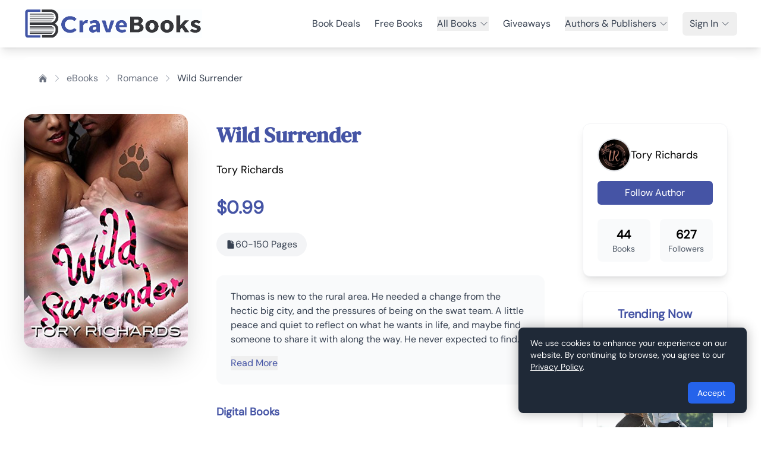

--- FILE ---
content_type: text/html;charset=utf-8
request_url: https://cravebooks.com/book/romance/412/wild-surrender
body_size: 4557
content:
<!DOCTYPE html><html><head><meta charset="utf-8"><meta name="viewport" content="width=device-width, initial-scale=1"><title>Book Details | CraveBooks</title><style>.layout-container[data-v-1575d4b3]{display:flex;flex-direction:column;min-height:100vh}.main-content[data-v-1575d4b3]{flex:1;width:100%}</style><style>.toast-enter-active[data-v-ad2ae9e1],.toast-leave-active[data-v-ad2ae9e1]{transition:all .3s ease}.toast-enter-from[data-v-ad2ae9e1],.toast-leave-to[data-v-ad2ae9e1]{opacity:0;transform:translate(100%)}</style><style>.social-icon-white[data-v-c37aae04] svg{fill:#fff;color:#fff}.social-icon-white[data-v-c37aae04] path{fill:#fff;stroke:#fff}.slide-up-enter-active[data-v-c37aae04]{transition:all .5s ease-out}.slide-up-leave-active[data-v-c37aae04]{transition:all .3s ease-in}.slide-up-enter-from[data-v-c37aae04],.slide-up-leave-to[data-v-c37aae04]{opacity:0;transform:translateY(30px)}.cookie-banner[data-v-c37aae04]{box-shadow:0 0 20px #0000004d}</style><link rel="stylesheet" href="/_nuxt/entry.DapH-3lD.css" crossorigin><link rel="modulepreload" as="script" crossorigin href="/_nuxt/kv9M-Vzx.js"><link rel="modulepreload" as="script" crossorigin href="/_nuxt/DUUVFPR6.js"><link rel="modulepreload" as="script" crossorigin href="/_nuxt/Raehw8Zs.js"><link rel="modulepreload" as="script" crossorigin href="/_nuxt/qYKVXBIm.js"><link rel="modulepreload" as="script" crossorigin href="/_nuxt/DOhfDbBt.js"><link rel="modulepreload" as="script" crossorigin href="/_nuxt/Bi-v_TY6.js"><link rel="modulepreload" as="script" crossorigin href="/_nuxt/DFjEk1Hh.js"><link rel="modulepreload" as="script" crossorigin href="/_nuxt/zEPneXD7.js"><link rel="modulepreload" as="script" crossorigin href="/_nuxt/C5g9j8SG.js"><link rel="modulepreload" as="script" crossorigin href="/_nuxt/CmCSqwfH.js"><link rel="modulepreload" as="script" crossorigin href="/_nuxt/DepxEq3t.js"><link rel="modulepreload" as="script" crossorigin href="/_nuxt/DHahRwIY.js"><link rel="modulepreload" as="script" crossorigin href="/_nuxt/BCJ3N1GQ.js"><link rel="modulepreload" as="script" crossorigin href="/_nuxt/B6gzrUeZ.js"><link rel="modulepreload" as="script" crossorigin href="/_nuxt/D97_yqlL.js"><link rel="modulepreload" as="script" crossorigin href="/_nuxt/CAe8zbYs.js"><link rel="modulepreload" as="script" crossorigin href="/_nuxt/D5-H7M3r.js"><link rel="modulepreload" as="script" crossorigin href="/_nuxt/DR-K1sX1.js"><link rel="modulepreload" as="script" crossorigin href="/_nuxt/pg_cnsd6.js"><link rel="modulepreload" as="script" crossorigin href="/_nuxt/BfL67RQv.js"><link rel="modulepreload" as="script" crossorigin href="/_nuxt/TZNkBpy5.js"><link rel="modulepreload" as="script" crossorigin href="/_nuxt/DsUclnUx.js"><link rel="modulepreload" as="script" crossorigin href="/_nuxt/C95ArTOa.js"><link rel="modulepreload" as="script" crossorigin href="/_nuxt/B83PwfAC.js"><link rel="modulepreload" as="script" crossorigin href="/_nuxt/BOPTxK2f.js"><link rel="modulepreload" as="script" crossorigin href="/_nuxt/C6p_KWZx.js"><link rel="modulepreload" as="script" crossorigin href="/_nuxt/DFjMd4KT.js"><link rel="modulepreload" as="script" crossorigin href="/_nuxt/DubKoDQb.js"><link rel="modulepreload" as="script" crossorigin href="/_nuxt/vnE44cSF.js"><link rel="modulepreload" as="script" crossorigin href="/_nuxt/BrmLZWXw.js"><link rel="modulepreload" as="script" crossorigin href="/_nuxt/LIGlA917.js"><link rel="modulepreload" as="script" crossorigin href="/_nuxt/BV6KysCc.js"><link rel="modulepreload" as="script" crossorigin href="/_nuxt/Cf0n8UT0.js"><link rel="modulepreload" as="script" crossorigin href="/_nuxt/CizZ0q-w.js"><link rel="modulepreload" as="script" crossorigin href="/_nuxt/Dy_hDe6I.js"><link rel="modulepreload" as="script" crossorigin href="/_nuxt/mvYSReJi.js"><link rel="modulepreload" as="script" crossorigin href="/_nuxt/Bt8PfQFm.js"><link rel="modulepreload" as="script" crossorigin href="/_nuxt/LHoAmCSx.js"><link rel="modulepreload" as="script" crossorigin href="/_nuxt/C0lHELAm.js"><link rel="modulepreload" as="script" crossorigin href="/_nuxt/DNc-uo5_.js"><link rel="modulepreload" as="script" crossorigin href="/_nuxt/CL5zpANV.js"><link rel="modulepreload" as="script" crossorigin href="/_nuxt/BMsE2dIf.js"><link rel="modulepreload" as="script" crossorigin href="/_nuxt/DTcEJJUU.js"><link rel="modulepreload" as="script" crossorigin href="/_nuxt/B0RwDcL8.js"><link rel="modulepreload" as="script" crossorigin href="/_nuxt/CWr05ZfJ.js"><link rel="preload" as="fetch" fetchpriority="low" crossorigin="anonymous" href="/_nuxt/builds/meta/3da84d08-edd3-468e-b377-516d7386ad3b.json"><link rel="prefetch" as="script" crossorigin href="/_nuxt/bv9PY5yv.js"><link rel="prefetch" as="script" crossorigin href="/_nuxt/DTo2mlXT.js"><link rel="prefetch" as="script" crossorigin href="/_nuxt/BYvJzr8T.js"><link rel="prefetch" as="script" crossorigin href="/_nuxt/B3z8inGl.js"><link rel="prefetch" as="style" crossorigin href="/_nuxt/LiveSaleBanner.CnDZOfuD.css"><link rel="prefetch" as="script" crossorigin href="/_nuxt/BOLgj212.js"><link rel="prefetch" as="script" crossorigin href="/_nuxt/Dh84CXIn.js"><link rel="prefetch" as="script" crossorigin href="/_nuxt/Bg94kBoA.js"><link rel="prefetch" as="script" crossorigin href="/_nuxt/CFFlvihN.js"><link rel="prefetch" as="script" crossorigin href="/_nuxt/Cbd518kw.js"><link rel="prefetch" as="script" crossorigin href="/_nuxt/Bq5xNs-W.js"><link rel="prefetch" as="script" crossorigin href="/_nuxt/Bf7j3xp5.js"><link rel="prefetch" as="script" crossorigin href="/_nuxt/Ba2dxaAC.js"><link rel="prefetch" as="script" crossorigin href="/_nuxt/CTQKbzEK.js"><link rel="prefetch" as="script" crossorigin href="/_nuxt/DveW65NT.js"><link rel="prefetch" as="script" crossorigin href="/_nuxt/DO4zQnzY.js"><link rel="prefetch" as="script" crossorigin href="/_nuxt/BtMtztmB.js"><link rel="prefetch" as="script" crossorigin href="/_nuxt/SYj8hStl.js"><link rel="prefetch" as="script" crossorigin href="/_nuxt/PYNHHf4k.js"><link rel="prefetch" as="script" crossorigin href="/_nuxt/BKC6QlD1.js"><link rel="prefetch" as="script" crossorigin href="/_nuxt/B2egJ-6V.js"><link rel="prefetch" as="script" crossorigin href="/_nuxt/DQ2A36S0.js"><link rel="prefetch" as="script" crossorigin href="/_nuxt/CrrKplup.js"><link rel="prefetch" as="script" crossorigin href="/_nuxt/xUekRoWL.js"><link rel="prefetch" as="script" crossorigin href="/_nuxt/D7PdBLL4.js"><link rel="prefetch" as="script" crossorigin href="/_nuxt/DTjtF27M.js"><meta name="description" content><meta name="format-detection" content="telephone=no"><link rel="icon" type="image/x-icon" href="/images/crave-favicon.png"><meta property="og:image" content="/images/author_profile_img_1.png"><meta name="twitter:image" content="https://cravebooks.com/img/defult-share-image.png"><link rel="canonical" href="https://cravebooks.com/book/romance/412/wild-surrender"><meta property="og:title" content="Book Details | CraveBooks"><meta property="og:description" content><script type="module" src="/_nuxt/kv9M-Vzx.js" crossorigin></script></head><body><div id="__nuxt"><div class="layout-container" data-v-1575d4b3><header class="bg-white shadow-lg" data-v-1575d4b3><div class="container mx-auto px-4"><nav class="relative"><div class="flex justify-between items-center h-20"><div class="flex-shrink-0"><a href="/" class=""><img src="/images/cb-logo-2.png" alt="CraveBooks" class="h-12"></a></div><button class="md:hidden text-gray-600 p-2 rounded-md hover:bg-gray-100"><svg xmlns="http://www.w3.org/2000/svg" fill="none" viewBox="0 0 24 24" stroke-width="1.5" stroke="currentColor" aria-hidden="true" data-slot="icon" class="h-6 w-6"><path stroke-linecap="round" stroke-linejoin="round" d="M3.75 6.75h16.5M3.75 12h16.5m-16.5 5.25h16.5"></path></svg></button><div class="absolute md:static top-full left-0 right-0 z-20 bg-white md:bg-transparent md:flex md:items-center md:space-x-6 hidden md:block"><ul class="flex flex-col md:flex-row md:items-center md:space-x-6"><li class="py-2 md:py-0 px-4 md:px-0"><a href="/deals" class="block text-gray-700 hover:text-blue-600 transition"> Book Deals </a></li><li class="py-2 md:py-0 px-4 md:px-0"><a href="/free-books" class="block text-gray-700 hover:text-blue-600 transition"> Free Books </a></li><li class="relative py-2 md:py-0 px-4 md:px-0"><div class="group"><button class="flex items-center justify-between w-full md:w-auto text-gray-700 hover:text-blue-600 transition"> All Books <svg xmlns="http://www.w3.org/2000/svg" fill="none" viewBox="0 0 24 24" stroke-width="1.5" stroke="currentColor" aria-hidden="true" data-slot="icon" class="ml-1 h-4 w-4"><path stroke-linecap="round" stroke-linejoin="round" d="m19.5 8.25-7.5 7.5-7.5-7.5"></path></svg></button><!----></div></li><li class="py-2 md:py-0 px-4 md:px-0"><a href="/giveaway" class="block text-gray-700 hover:text-blue-600 transition"> Giveaways </a></li><li class="relative py-2 md:py-0 px-4 md:px-0"><div class="group"><button class="flex items-center justify-between w-full md:w-auto text-gray-700 hover:text-blue-600 transition"> Authors &amp; Publishers <svg xmlns="http://www.w3.org/2000/svg" fill="none" viewBox="0 0 24 24" stroke-width="1.5" stroke="currentColor" aria-hidden="true" data-slot="icon" class="ml-1 h-4 w-4"><path stroke-linecap="round" stroke-linejoin="round" d="m19.5 8.25-7.5 7.5-7.5-7.5"></path></svg></button><!----></div></li><!----><li class="relative py-2 md:py-0 px-4 md:px-0"><div class="group"><button class="flex items-center text-gray-700 hover:bg-green-600 hover:text-white transition-colors px-3 py-2 rounded-md"> Sign In <svg xmlns="http://www.w3.org/2000/svg" fill="none" viewBox="0 0 24 24" stroke-width="1.5" stroke="currentColor" aria-hidden="true" data-slot="icon" class="ml-1 h-4 w-4"><path stroke-linecap="round" stroke-linejoin="round" d="m19.5 8.25-7.5 7.5-7.5-7.5"></path></svg></button><!----></div></li></ul></div></div></nav></div><!----></header><main class="main-content" data-v-1575d4b3><!--[--><div class="container mx-auto px-4 py-8"><div class="flex justify-center items-center h-96 transition-opacity duration-300"><div class="animate-spin rounded-full h-12 w-12 border-t-2 border-b-2 border-primary-theme"></div></div></div><div class="fixed bottom-4 right-4 z-50" data-v-ad2ae9e1><!--[--><!--]--></div><!----><!--]--></main><footer class="bg-primary text-white py-8 px-3 md:px-4" data-v-1575d4b3 data-v-c37aae04><div class="container mx-auto max-w-6xl" data-v-c37aae04><div class="grid grid-cols-1 md:grid-cols-2 lg:grid-cols-12 gap-x-6 gap-y-8 mb-8" data-v-c37aae04><div class="lg:col-span-3" data-v-c37aae04><a href="/" class="inline-block mb-6" data-v-c37aae04><img src="https://cravebooks.com/update/images/footer_logo.png" alt="CraveBooks" class="max-w-[200px] md:max-w-[220px]" data-v-c37aae04></a><div class="flex flex-wrap items-center gap-4" data-v-c37aae04><!--[--><a href="https://twitter.com/crave_books" target="_blank" rel="noopener noreferrer nofollow" class="text-white hover:text-white/80 transition-colors duration-300" data-v-c37aae04><span class="social-icon-white" data-v-c37aae04><svg xmlns="http://www.w3.org/2000/svg" fill="currentColor" class="h-4 w-5 text-black" viewBox="0 0 24 24">
      <path d="M18.244 2.25h3.308l-7.227 8.26 8.502 11.24H16.17l-5.214-6.817L4.99 21.75H1.68l7.73-8.835L1.254 2.25H8.08l4.713 6.231zm-1.161 17.52h1.833L7.084 4.126H5.117z"/>
    </svg></span></a><a href="https://www.facebook.com/ReadCraveBooks" target="_blank" rel="noopener noreferrer nofollow" class="text-white hover:text-white/80 transition-colors duration-300" data-v-c37aae04><span class="social-icon-white" data-v-c37aae04><svg xmlns="http://www.w3.org/2000/svg" fill="currentColor" class="h-5 w-5 text-black" viewBox="0 0 24 24">
      <path d="M22 12a10 10 0 10-11.5 9.95v-7.06h-3v-2.89h3V9.66c0-3 1.78-4.65 4.5-4.65 1.3 0 2.66.23 2.66.23v2.92h-1.5c-1.48 0-1.92.92-1.92 1.87v2.2h3.26l-.52 2.89h-2.74v7.06A10 10 0 0022 12z"/>
    </svg></span></a><a href="https://www.instagram.com/cravebooks" target="_blank" rel="noopener noreferrer nofollow" class="text-white hover:text-white/80 transition-colors duration-300" data-v-c37aae04><span class="social-icon-white" data-v-c37aae04><svg xmlns="http://www.w3.org/2000/svg" fill="currentColor" class="h-5 w-5 text-black" viewBox="0 0 24 24">
      <path d="M7.75 2h8.5A5.75 5.75 0 0122 7.75v8.5A5.75 5.75 0 0116.25 22h-8.5A5.75 5.75 0 012 16.25v-8.5A5.75 5.75 0 017.75 2zm0 1.5A4.25 4.25 0 003.5 7.75v8.5A4.25 4.25 0 007.75 20.5h8.5a4.25 4.25 0 004.25-4.25v-8.5A4.25 4.25 0 0016.25 3.5h-8.5zM12 7.5a4.5 4.5 0 110 9 4.5 4.5 0 010-9zm0 1.5a3 3 0 100 6 3 3 0 000-6zm5.25-.75a.75.75 0 11-1.5 0 .75.75 0 011.5 0z"/>
    </svg></span></a><a href="https://www.pinterest.com/crave_books" target="_blank" rel="noopener noreferrer nofollow" class="text-white hover:text-white/80 transition-colors duration-300" data-v-c37aae04><span class="social-icon-white" data-v-c37aae04><svg xmlns="http://www.w3.org/2000/svg" fill="currentColor" class="h-4 w-5 text-black" viewBox="0 0 24 24">
      <path d="M12 0C5.373 0 0 5.372 0 12c0 5.084 3.163 9.426 7.627 11.174-.105-.949-.2-2.405.042-3.441.217-.937 1.407-5.965 1.407-5.965s-.359-.719-.359-1.782c0-1.668.967-2.914 2.171-2.914 1.023 0 1.518.769 1.518 1.69 0 1.029-.655 2.568-.994 3.995-.283 1.194.599 2.169 1.777 2.169 2.133 0 3.772-2.249 3.772-5.495 0-2.873-2.064-4.882-5.012-4.882-3.414 0-5.418 2.561-5.418 5.207 0 1.031.397 2.138.893 2.738a.36.36 0 01.083.345l-.333 1.36c-.053.22-.174.267-.402.161-1.499-.698-2.436-2.889-2.436-4.649 0-3.785 2.75-7.262 7.929-7.262 4.163 0 7.398 2.967 7.398 6.931 0 4.136-2.607 7.464-6.227 7.464-1.216 0-2.359-.631-2.75-1.378l-.748 2.853c-.271 1.043-1.002 2.35-1.492 3.146C9.57 23.812 10.763 24 12 24c6.627 0 12-5.373 12-12 0-6.628-5.373-12-12-12z"/>
    </svg></span></a><a href="https://www.youtube.com/@cravebooks" target="_blank" rel="noopener noreferrer nofollow" class="text-white hover:text-white/80 transition-colors duration-300" data-v-c37aae04><span class="social-icon-white" data-v-c37aae04><svg xmlns="http://www.w3.org/2000/svg" fill="currentColor" class="h-5 w-5 text-black" viewBox="0 0 24 24">
      <path d="M23.498 6.186a3.016 3.016 0 0 0-2.122-2.136C19.505 3.545 12 3.545 12 3.545s-7.505 0-9.377.505A3.017 3.017 0 0 0 .502 6.186C0 8.07 0 12 0 12s0 3.93.502 5.814a3.016 3.016 0 0 0 2.122 2.136c1.871.505 9.376.505 9.376.505s7.505 0 9.377-.505a3.015 3.015 0 0 0 2.122-2.136C24 15.93 24 12 24 12s0-3.93-.502-5.814zM9.545 15.568V8.432L15.818 12l-6.273 3.568z"/>
    </svg></span></a><a href="https://www.tiktok.com/@cravebooks_readers" target="_blank" rel="noopener noreferrer nofollow" class="text-white hover:text-white/80 transition-colors duration-300" data-v-c37aae04><span class="social-icon-white" data-v-c37aae04><svg xmlns="http://www.w3.org/2000/svg" fill="currentColor" class="h-5 w-5 text-black" viewBox="0 0 24 24">
      <path d="M19.59 6.69a4.83 4.83 0 01-3.77-4.25V2h-3.45v13.67a2.89 2.89 0 01-5.2 1.74 2.89 2.89 0 012.31-4.64 2.93 2.93 0 01.88.13V9.4a6.84 6.84 0 00-1-.05A6.33 6.33 0 005 20.1a6.34 6.34 0 0010.86-4.43v-7a8.16 8.16 0 004.77 1.52v-3.4a4.85 4.85 0 01-1-.1z"/>
    </svg></span></a><!--]--></div></div><div class="lg:col-span-3" data-v-c37aae04><h3 class="text-xl font-bold mb-4 text-white" data-v-c37aae04>Company</h3><ul class="space-y-1" data-v-c37aae04><!--[--><li data-v-c37aae04><a href="/about" class="text-white/80 hover:text-blue-400 transition-colors duration-300" data-v-c37aae04>About</a></li><li data-v-c37aae04><a href="/now-hiring" class="text-white/80 hover:text-blue-400 transition-colors duration-300" data-v-c37aae04>Hiring Talent</a></li><li data-v-c37aae04><a href="/giving-back" class="text-white/80 hover:text-blue-400 transition-colors duration-300" data-v-c37aae04>Giving Back</a></li><li data-v-c37aae04><a href="https://cravebooks.com/blog/" rel="noopener noreferrer" class="text-white/80 hover:text-blue-400 transition-colors duration-300" data-v-c37aae04>Blog</a></li><li data-v-c37aae04><a href="/contact-us" class="text-white/80 hover:text-blue-400 transition-colors duration-300" data-v-c37aae04>Contact</a></li><li data-v-c37aae04><a href="/terms-of-service" class="text-white/80 hover:text-blue-400 transition-colors duration-300" data-v-c37aae04>Terms of Service</a></li><li data-v-c37aae04><a href="/privacy-policy" class="text-white/80 hover:text-blue-400 transition-colors duration-300" data-v-c37aae04>Privacy / GDPR / CCPA</a></li><li data-v-c37aae04><a href="/affiliate-program" class="text-white/80 hover:text-blue-400 transition-colors duration-300" data-v-c37aae04>Affiliates</a></li><!--]--></ul></div><div class="lg:col-span-3" data-v-c37aae04><h3 class="text-xl font-bold mb-4 text-white" data-v-c37aae04>Readers</h3><ul class="space-y-1" data-v-c37aae04><!--[--><li data-v-c37aae04><a href="/giveaway" class="text-white/80 hover:text-blue-400 transition-colors duration-300" data-v-c37aae04>Book Giveaways</a></li><li data-v-c37aae04><a href="/deals" class="text-white/80 hover:text-blue-400 transition-colors duration-300" data-v-c37aae04>Book Deals</a></li><li data-v-c37aae04><a href="/join-our-mailing-list" class="text-white/80 hover:text-blue-400 transition-colors duration-300" data-v-c37aae04>Join Our Mailing List</a></li><li data-v-c37aae04><a href="/free-books" class="text-white/80 hover:text-blue-400 transition-colors duration-300" data-v-c37aae04>Free Books</a></li><li data-v-c37aae04><a href="/ebooks" class="text-white/80 hover:text-blue-400 transition-colors duration-300" data-v-c37aae04>All eBooks</a></li><li data-v-c37aae04><a href="/quotes" class="text-white/80 hover:text-blue-400 transition-colors duration-300" data-v-c37aae04>Quotes</a></li><!--]--></ul></div><div class="lg:col-span-3" data-v-c37aae04><h3 class="text-xl font-bold mb-4 text-white" data-v-c37aae04>Authors</h3><ul class="space-y-1" data-v-c37aae04><!--[--><li data-v-c37aae04><a href="/membership-pricing" class="text-white/80 hover:text-blue-400 transition-colors duration-300" data-v-c37aae04>Explore Membership Plans</a></li><li data-v-c37aae04><a href="/author-services/list-builder" class="text-white/80 hover:text-blue-400 transition-colors duration-300" data-v-c37aae04>Build Your Mailing List</a></li><li data-v-c37aae04><a href="/book-promotions" class="text-white/80 hover:text-blue-400 transition-colors duration-300" data-v-c37aae04>Promote Your Book</a></li><li data-v-c37aae04><a href="/signup" class="text-white/80 hover:text-blue-400 transition-colors duration-300" data-v-c37aae04>Create An Account</a></li><li data-v-c37aae04><a href="/support" class="text-white/80 hover:text-blue-400 transition-colors duration-300" data-v-c37aae04>Support &amp; FAQ</a></li><li data-v-c37aae04><a href="/testimonials" class="text-white/80 hover:text-blue-400 transition-colors duration-300" data-v-c37aae04>Testimonials</a></li><li data-v-c37aae04><a href="/contact-us" class="text-white/80 hover:text-blue-400 transition-colors duration-300" data-v-c37aae04>Schedule a Demo</a></li><li data-v-c37aae04><a href="/book-marketing" class="text-white/80 hover:text-blue-400 transition-colors duration-300" data-v-c37aae04>Book Marketing</a></li><li data-v-c37aae04><a href="/tools" class="text-white/80 hover:text-blue-400 transition-colors duration-300" data-v-c37aae04>Author Tools</a></li><li data-v-c37aae04><a href="/courses" class="text-white/80 hover:text-blue-400 transition-colors duration-300" data-v-c37aae04>Free Author Newsletter &amp; Courses</a></li><!--]--></ul></div></div><div class="border-t border-white/10 pt-6 text-center" data-v-c37aae04><p class="text-white/70 text-sm" data-v-c37aae04>© 2026 CraveBooks. All rights reserved</p></div></div><!----></footer><!----></div></div><div id="teleports"></div><script type="application/json" data-nuxt-data="nuxt-app" data-ssr="true" id="__NUXT_DATA__">[["ShallowReactive",1],{"data":2,"state":4,"once":10,"_errors":11,"serverRendered":8,"path":13},["ShallowReactive",3],{},["Reactive",5],{"$suser":6,"$sisAuthenticated":7,"$sisInitialized":8,"$sisImpersonating":7,"$stoasts":9},null,false,true,[],["Set"],["ShallowReactive",12],{},"/book/romance/412/wild-surrender"]</script><script>window.__NUXT__={};window.__NUXT__.config={public:{},app:{baseURL:"/",buildId:"3da84d08-edd3-468e-b377-516d7386ad3b",buildAssetsDir:"/_nuxt/",cdnURL:""}}</script></body></html>

--- FILE ---
content_type: text/css
request_url: https://cravebooks.com/_nuxt/index.B_GoZh4N.css
body_size: 118
content:
.typewriter-line[data-v-e0a6aca6]{min-height:24px}@media (min-width:768px){.typewriter-line[data-v-e0a6aca6]{min-height:30px}}.typewriter-line[data-v-e0a6aca6]{align-items:center;display:flex}#typewriter-text[data-v-e0a6aca6]{transition:opacity .2s ease-in-out}.animate-blink[data-v-e0a6aca6]{animation:blink-e0a6aca6 1s infinite}@keyframes blink-e0a6aca6{0%,to{opacity:1}50%{opacity:0}}


--- FILE ---
content_type: text/css
request_url: https://cravebooks.com/_nuxt/join-our-mailing-list.DlvMxZdc.css
body_size: 20
content:
.line-clamp-2[data-v-68e33f8e]{display:-webkit-box;-webkit-line-clamp:2;-webkit-box-orient:vertical;overflow:hidden;line-clamp:2}


--- FILE ---
content_type: text/css
request_url: https://cravebooks.com/_nuxt/LiveSaleBanner.CnDZOfuD.css
body_size: 42
content:
.animate-pulse[data-v-c6ffde27]{animation:pulse-c6ffde27 2s cubic-bezier(.4,0,.6,1) infinite}@keyframes pulse-c6ffde27{0%,to{opacity:1}50%{opacity:.5}}


--- FILE ---
content_type: application/javascript
request_url: https://cravebooks.com/_nuxt/B4rDqnNW.js
body_size: 631
content:
import{_ as a}from"./1qqNcqzn.js";import{_ as i,P as m,a as p}from"./DDvAv00c.js";import{_ as n}from"./CoGsp1p1.js";import{j as l,u as c,c as f,a as o,b as e,o as _}from"./kv9M-Vzx.js";import"./Raehw8Zs.js";import"./B7M3NynK.js";import"./C6Kw1kYo.js";import"./qi4Fq1yB.js";import"./zEPneXD7.js";import"./CxbVFjWa.js";import"./B2egJ-6V.js";import"./LIGlA917.js";import"./DHahRwIY.js";import"./DKOthLrR.js";import"./CpAfxFep.js";import"./Ba2dxaAC.js";import"./CFFlvihN.js";import"./Cbd518kw.js";import"./CnexZjMF.js";import"./CQeRB3NX.js";import"./Dqv6jbQr.js";const d={class:"container"},u={class:"p-4"},b={class:"mt-8"},D={__name:"index",setup(x){const r=l("monthly");return c({title:"Membership Plans - Author Marketing Tools",titleTemplate:"%s | CraveBooks",meta:[{name:"description",content:"Choose from our flexible membership plans designed for authors. Get access to powerful book marketing tools, analytics, and promotional features."}]}),(y,t)=>(_(),f("div",d,[o("div",u,[o("div",b,[t[1]||(t[1]=o("h1",{class:"text-center mb-0"},"Membership Benefits",-1)),t[2]||(t[2]=o("p",{class:"text-center mb-6 sm:mb-8 text-xl text-primary-theme"},"Upgrade from free to paid anytime.",-1)),e(i)]),e(a,{"onUpdate:planType":t[0]||(t[0]=s=>r.value=s)}),e(n),e(m,{planType:r.value},null,8,["planType"]),e(p)])]))}};export{D as default};


--- FILE ---
content_type: application/javascript
request_url: https://cravebooks.com/_nuxt/B7O7GifP.js
body_size: 5596
content:
import{z as k,_ as j,l as F,e as b,j as h,k as R,A as z,B as O,c as n,a as e,h as _,d as x,n as W,t as C,f as D,s as q,q as N,x as H,g as w,y as U,o as r,b as m,w as y,C as B,p as I,F as T,r as E,u as Y}from"./kv9M-Vzx.js";import{u as K,e as Q,r as X}from"./DNc-uo5_.js";import{_ as A}from"./Raehw8Zs.js";import{_ as Z}from"./Dy_hDe6I.js";import{S as ee,C as te}from"./CaqbzcZU.js";import{S as oe,g as se}from"./B8vlslOg.js";import"./TZNkBpy5.js";const ae=k("/images/home-page-banner.webp"),re={class:"relative min-h-[400px] md:min-h-[500px] p-4 md:p-12 overflow-hidden bg-gray-100"},ne={class:"container relative mx-auto px-2 md:px-6 flex items-center py-6 md:py-12"},ie={class:"w-full md:w-3/5 space-y-4 md:space-y-8"},le={class:"font-bold text-3xl md:text-7xl text-black leading-tight tracking-tight"},de={class:"typewriter-line my-2 md:my-4"},ce={id:"typewriter-text"},me={key:0,class:"text-lg md:text-3xl font-light"},ue={key:0,class:"space-y-4 md:space-y-4 max-w-full md:max-w-md"},pe={class:"relative"},ge={key:0,class:"absolute -bottom-5 left-0 text-red-400 text-xs md:text-sm"},xe={__name:"HomeHeroBanner",setup(g){const t=F(),s=b(()=>t.isAuthenticated.value),i="19306211945-ugqh9pv9ogpoig3gnfrgpamlsoei5uuv.apps.googleusercontent.com",a=["Romance","Mystery","Fantasy","Thriller","Science Fiction"],d=h(a[0]),f=h(a[0]);let l=0,c;const $={Romance:{color:"text-red-800"},Mystery:{color:"text-gray-400"},Fantasy:{color:"text-purple-500"},Thriller:{color:"text-red-600"},"Science Fiction":{color:"text-primary-theme"}},v=b(()=>$[d.value]),L=u=>new Promise(o=>setTimeout(o,u)),M=async(u,o)=>{for(let p=o.length;p>0;p--)f.value=o.substring(0,p),await L(50);d.value=u;for(let p=0;p<=u.length;p++)f.value=u.substring(0,p),await L(50)},P=async()=>{const u=a[l];l=(l+1)%a.length;const o=a[l];await M(o,u)};R(()=>{c=z(P,4e3)}),O(()=>{clearInterval(c)});const S=h({email:""}),G=K({email:{required:X,email:Q}},S),V=async()=>{await G.value.$validate()&&(sessionStorage.setItem("READER_SIGNUP_EMAIL",S.value.email),U("/reader-signup?email="+S.value.email+"&reference_site=home"))},J=()=>{const u=encodeURIComponent(`${window.location.origin}/auth/google/callback`),o=Math.random().toString(36).substr(2);localStorage.setItem("google_nonce",o);const p=`https://accounts.google.com/o/oauth2/v2/auth?response_type=token%20id_token&client_id=${i}&redirect_uri=${u}&scope=email%20profile%20openid&nonce=${o}&prompt=consent`;window.location.href=p};return(u,o)=>(r(),n("section",re,[o[10]||(o[10]=e("div",{class:"absolute right-0 top-0 bottom-0 w-full md:w-1/2"},[e("img",{src:ae,alt:"Books Banner",class:"object-cover h-full w-full opacity-20 md:opacity-100"}),e("div",{class:"absolute inset-0 bg-gradient-to-l from-transparent to-gray-100"})],-1)),e("div",ne,[e("div",ie,[e("div",null,[e("h1",le,[o[4]||(o[4]=x(" Discover ")),e("div",de,[e("span",{class:W(v.value.color)},[o[1]||(o[1]=e("span",{id:"typewriter-prefix"},null,-1)),e("span",ce,C(f.value),1),o[2]||(o[2]=e("span",{id:"typewriter-suffix",class:"animate-blink"},"|",-1))],2),o[3]||(o[3]=e("span",null," Books",-1))]),o[5]||(o[5]=e("span",{class:"block mt-2"},"You'll Love!",-1))]),s.value?_("",!0):(r(),n("h1",me,o[6]||(o[6]=[x(" Join for "),e("span",{class:"text-primary font-semibold"},"FREE",-1),x(" and never miss another book deal! ")])))]),s.value?_("",!0):(r(),n("div",ue,[e("form",{onSubmit:q(V,["prevent"]),class:"space-y-3 md:space-y-4"},[e("div",pe,[N(e("input",{"onUpdate:modelValue":o[0]||(o[0]=p=>S.value.email=p),type:"email",placeholder:"Enter your email...",class:"form-input w-full text-sm md:text-base"},null,512),[[H,S.value.email]]),w(G).email.$error?(r(),n("span",ge,C(w(G).email.$errors[0].$message),1)):_("",!0)]),o[7]||(o[7]=e("button",{type:"submit",class:"btn-primary-square w-full text-sm md:text-base"}," Get Started ",-1))],32),o[9]||(o[9]=D('<div class="relative my-4" data-v-e0a6aca6><div class="absolute inset-0 flex items-center" data-v-e0a6aca6><div class="w-full border-t border-gray-300" data-v-e0a6aca6></div></div><div class="relative flex justify-center text-sm" data-v-e0a6aca6><span class="px-2 bg-gray-100 text-gray-500" data-v-e0a6aca6>Or</span></div></div>',1)),s.value?_("",!0):(r(),n("button",{key:0,type:"button",onClick:J,class:"w-full flex items-center justify-center px-4 py-2 border border-gray-300 rounded-md shadow-sm text-sm font-medium text-gray-700 bg-white hover:bg-gray-50"},o[8]||(o[8]=[e("img",{src:"https://cravebooks.com/update/images/google.png",alt:"google",class:"h-5 w-5 mr-2"},null,-1),x(" Continue with Google ")])))]))])])]))}},ve=j(xe,[["__scopeId","data-v-e0a6aca6"]]),ye=k("/images/home-page/books.webp"),fe={class:"top-ranked-section py-8 px-4"},be={class:"container mx-auto px-4"},he={class:"grid lg:grid-cols-2 gap-12 items-center"},_e={class:"text-content"},we={class:"flex flex-col sm:flex-row gap-4"},ke={__name:"HomeTopRankedEbooks",setup(g){return(t,s)=>{const i=A;return r(),n("section",fe,[e("div",be,[e("div",he,[e("div",_e,[s[2]||(s[2]=e("h2",{class:"text-4xl leading-relaxed lg:text-5xl lg:leading-[1.4] font-bold text-gray-900 mb-6"}," Top Ranked eBooks For Up To 100% Off. ",-1)),s[3]||(s[3]=e("p",{class:"text-lg mb-8 leading-relaxed"}," Each morning, receive a lineup of free and almost-free book deals — big names, bold stories, and secret treasures. ",-1)),e("div",we,[m(i,{to:"/reader-signup?email=''&reference_site=home-top-ranked-ebooks",class:"px-6 md:px-12 py-2 text-lg btn-primary-square"},{default:y(()=>s[0]||(s[0]=[x(" I'm a Reader ")])),_:1}),m(i,{to:"/author",class:"px-6 md:px-12 py-2 text-lg btn-secondary-square"},{default:y(()=>s[1]||(s[1]=[x(" I'm an Author ")])),_:1})])]),s[4]||(s[4]=e("div",{class:"image-content hidden lg:block"},[e("div",{class:"relative"},[e("img",{src:ye,alt:"Top Ranked eBooks",class:"w-full h-auto rounded-lg"})])],-1))])])])}}},$e={getFeaturedBooks(){return B.get("/public/books/featured")},getFeaturedAuthors(){return B.get("/authors/featured")},getTestimonials(){return B.get("/testimonials")},getReviews(){return B.get("/reviews")},getStats(){return B.get("/stats")}},Se={class:"featured-books bg-white py-6 sm:py-8 md:py-20"},Be={class:"container px-4 mx-auto"},Ae={key:0,class:"flex justify-center items-center py-10"},Ge={key:1,class:"text-center py-10 text-red-500"},Ce={class:"px-2"},Ie={__name:"HomeFeaturedBooks",setup(g){const t=h([]),s=h(!0),i=h(null);return R(async()=>{try{s.value=!0;const a=await $e.getFeaturedBooks();a!=null&&a.data?(t.value=a.data.map(d=>({...d})),console.log("Processed books:",t.value)):i.value="Failed to load content"}catch(a){console.error("Error fetching data:",a),i.value="An error occurred while loading content"}finally{s.value=!1}}),(a,d)=>{const f=A;return r(),n("section",Se,[e("div",Be,[d[1]||(d[1]=e("h2",{class:"heading-xl mb-4 text-center text-4xl lg:text-5xl font-bold text-gray-900"},"Featured Books",-1)),s.value?(r(),n("div",Ae,d[0]||(d[0]=[e("div",{class:"animate-spin rounded-full h-12 w-12 border-t-2 border-b-2 border-primary"},null,-1)]))):i.value?(r(),n("div",Ge,C(i.value),1)):(r(),I(w(te),{key:2,"items-to-show":1,breakpoints:{640:{itemsToShow:2},768:{itemsToShow:3},1024:{itemsToShow:4},1280:{itemsToShow:5}},"wrap-around":!0,transition:500,autoplay:5e3,snapAlign:"center",mouseDrag:!0,class:"book-carousel py-4"},{default:y(()=>[(r(!0),n(T,null,E(t.value,l=>(r(),I(w(ee),{key:l.id},{default:y(()=>[e("div",Ce,[m(f,{to:`${l.book_url}`},{default:y(()=>[m(Z,{book:l,showGenre:!0,maxGenres:2},null,8,["book"])]),_:2},1032,["to"])])]),_:2},1024))),128))]),_:1}))])])}}},Te=k("/images/home-page/how-it-work/1.webp"),Ee=k("/images/home-page/how-it-work/2.webp"),je=k("/images/home-page/how-it-work/3.webp"),Fe={class:"how-it-works-section pb-8 bg-white px-4"},De={__name:"HomeHowItWorks",setup(g){return(t,s)=>(r(),n("section",Fe,s[0]||(s[0]=[D('<div class="container mx-auto px-4"><h2 class="text-4xl lg:text-5xl font-bold text-gray-900 text-center mb-12"> How it works... </h2><div class="grid md:grid-cols-3 gap-8"><div class="text-center"><div class="mb-6"><img src="'+Te+'" alt="Personalize" class="mx-auto mb-6 w-64 h-auto md:w-auto md:h-auto"></div><h3 class="text-xl font-semibold text-gray-900 mb-3">Personalize</h3><p class="text-gray-600"> Let us know what you like to read, we&#39;ll send you deals that match your favorite genres. </p></div><div class="text-center"><div class="mb-6"><img src="'+Ee+'" alt="Download" class="mx-auto mb-6 w-64 h-auto md:w-auto md:h-auto"></div><h3 class="text-xl font-semibold text-gray-900 mb-3">Download</h3><p class="text-gray-600"> Get deals at top retailers and read your way — any device, anytime. </p></div><div class="text-center"><div class="mb-6"><img src="'+je+'" alt="Escape" class="mx-auto mb-6 w-64 h-auto md:w-auto md:h-auto"></div><h3 class="text-xl font-semibold text-gray-900 mb-3">Escape</h3><p class="text-gray-600"> Dive into your handpicked novels without spending a fortune. </p></div></div></div>',1)])))}},Le={class:"join-free-cta pb-16 pt-4 px-4"},Re={class:"container mx-auto px-4"},qe={class:"max-w-md mx-auto text-center"},Ne={__name:"HomeJoinFreeCTA",setup(g){const t=h(""),s=()=>{console.log("Email submitted:",t.value),sessionStorage.setItem("READER_SIGNUP_EMAIL",t.value),U("/reader-signup?email="+t.value+"&reference_site=join-free-cta")};return(i,a)=>(r(),n("section",Le,[e("div",Re,[e("div",qe,[a[2]||(a[2]=e("h2",{class:"text-3xl font-bold text-gray-900 mb-8"}," Join CraveBooks for Free ",-1)),e("form",{onSubmit:q(s,["prevent"]),class:"space-y-4"},[N(e("input",{"onUpdate:modelValue":a[0]||(a[0]=d=>t.value=d),type:"email",placeholder:"Enter your email address",class:"w-full px-4 py-3 border border-gray-300 rounded-lg focus:ring-2 focus:ring-blue-500 focus:border-transparent",required:""},null,512),[[H,t.value]]),a[1]||(a[1]=e("button",{type:"submit",class:"w-full btn-primary-square"}," Get Started ",-1))],32)])])]))}},He={},Ue={class:"py-12 sm:py-16 md:py-20 relative min-h-[400px] md:min-h-[500px] p-4 md:p-12 overflow-hidden bg-gray-100"},Me={class:"container relative mx-auto px-4 md:px-6 flex items-center justify-center md:justify-end py-8 md:py-12"},Pe={class:"w-full md:w-1/2 space-y-6 md:space-y-8 text-center md:text-left bg-gray-100/80 md:bg-transparent p-6 md:p-0 rounded-lg"},Ve={class:"space-y-4 md:space-y-6"};function Je(g,t){const s=A;return r(),n("section",Ue,[t[2]||(t[2]=e("div",{class:"absolute left-0 top-0 bottom-0 w-full md:w-1/2"},[e("img",{src:"https://cravebooks.com/images/home-giveaway-img1.webp",alt:"Giveaway Books",class:"object-cover h-full w-full"}),e("div",{class:"absolute inset-0 bg-gradient-to-b md:bg-gradient-to-r from-transparent to-gray-100"})],-1)),e("div",Me,[e("div",Pe,[t[1]||(t[1]=e("div",null,[e("h2",{class:"heading-xl text-4xl lg:text-5xl font-bold text-gray-900 leading-tight tracking-tight mb-3 mt-10 md:mb-4"}," Win Bestselling Books "),e("p",{class:"text-lg md:text-xl text-gray-700 font-light"}," Win over $100 in epic prize packs — hardcover books, special editions, author autographs, complete series, and more. ")],-1)),e("div",Ve,[m(s,{to:"/giveaway",class:"w-full md:w-auto btn-primary-square px-6 md:px-8 py-3 text-lg transform hover:scale-105 transition duration-300"},{default:y(()=>t[0]||(t[0]=[x(" Join Giveaway Now ")])),_:1})])])])])}const ze=Object.assign(j(He,[["render",Je]]),{__name:"HomeGiveawaySection"}),Oe=k("/images/home-page/dashboard.webp"),We={},Ye={class:"py-12 sm:py-16 md:py-20 mt-4"},Ke={class:"container mx-auto px-4"},Qe={class:"flex flex-col md:flex-row items-center gap-8"},Xe={class:"w-full md:w-1/2 text-center md:text-left p-4"};function Ze(g,t){const s=A;return r(),n("section",Ye,[e("div",Ke,[e("div",Qe,[e("div",Xe,[t[1]||(t[1]=e("h2",{class:"text-4xl lg:text-5xl font-bold text-gray-900 mb-4"},"Sell More Books",-1)),t[2]||(t[2]=e("p",{class:"text-lg mb-8 mt-8"},"The CraveBooks marketing platform gives you access to 400,000+ readers, 50+ book promotion opportunities, 150+ self-publishing video tutorials, and our author community. There is something for every genre and budget.",-1)),m(s,{to:"/author",class:"px-8 md:px-12 py-3 text-lg btn-primary-square"},{default:y(()=>t[0]||(t[0]=[x(" See Author Benefits ")])),_:1})]),t[3]||(t[3]=e("div",{class:"w-full md:w-1/2 flex justify-center items-center p-4"},[e("img",{src:Oe,alt:"Authors",class:"w-full h-auto shadow-[-16px_-16px_32px_rgba(0,0,0,0.3)] rounded-lg"})],-1))])])])}const et=Object.assign(j(We,[["render",Ze]]),{__name:"HomeAuthorSection"}),tt={class:"py-12 sm:py-16 md:py-20 p-4 sm:p-6 md:p-8 bg-gradient-to-b from-gray-50 to-white"},ot={class:"container mx-auto px-2 sm:px-4"},st={class:"w-full"},at={class:"flex flex-wrap justify-center gap-4 sm:gap-6 mb-16"},rt=["href"],nt=["src","alt"],it={key:0,class:"text-center max-w-md mx-auto"},lt={__name:"HomeGenresList",props:{genres:{type:Array,required:!0,default:()=>[]},isLoading:{type:Boolean,required:!0}},setup(g){const t=F(),s=b(()=>t.isAuthenticated.value),i="19306211945-ugqh9pv9ogpoig3gnfrgpamlsoei5uuv.apps.googleusercontent.com",a=g;b(()=>a.genres.filter(l=>l.featured)||a.genres.slice(0,4));const d=b(()=>a.genres.filter(l=>!l.featured)),f=()=>{const l=encodeURIComponent(`${window.location.origin}/auth/google/callback`),c=Math.random().toString(36).substr(2);localStorage.setItem("google_nonce",c);const $=`https://accounts.google.com/o/oauth2/v2/auth?response_type=token%20id_token&client_id=${i}&redirect_uri=${l}&scope=email%20profile%20openid&nonce=${c}&prompt=consent`;window.location.href=$};return(l,c)=>{const $=A;return r(),n("section",tt,[e("div",ot,[e("div",st,[c[3]||(c[3]=e("h2",{class:"text-center mb-4 sm:mb-6 lg:mb-8"},[e("span",{class:"heading-xl text-4xl lg:text-5xl font-bold text-gray-900 mb-4"},"Browse by Genre")],-1)),e("div",at,[g.isLoading?(r(),n(T,{key:0},E(18,v=>e("div",{key:"skeleton-"+v,class:"h-20 w-40 rounded-xl bg-gray-200 animate-pulse"})),64)):(r(!0),n(T,{key:1},E(d.value,v=>(r(),n("a",{key:v.name,href:`/ebooks/${v.slug}`,class:"flex items-center px-4 py-4 bg-white rounded-xl shadow-sm border border-gray-200 hover:shadow-md transition w-40"},[e("img",{src:"/images/home-page/genre-icons/"+v.icon,alt:v.name,class:"w-auto"},null,8,nt)],8,rt))),128))]),s.value?_("",!0):(r(),n("div",it,[m($,{to:"reader-signup?reference_site=home-genre",class:"btn-primary-square w-full px-6 md:px-12 py-2 mb-4 text-lg block"},{default:y(()=>c[0]||(c[0]=[x(" Find my next read ")])),_:1}),c[2]||(c[2]=D('<div class="relative my-4"><div class="absolute inset-0 flex items-center"><div class="w-full border-t border-gray-300"></div></div><div class="relative flex justify-center text-sm"><span class="px-2 bg-white text-gray-500">Or</span></div></div>',1)),e("button",{type:"button",onClick:f,class:"w-full flex items-center justify-center px-4 py-2 border border-gray-300 rounded-md shadow-sm text-sm font-medium text-gray-700 bg-white hover:bg-gray-50"},c[1]||(c[1]=[e("img",{src:"https://cravebooks.com/update/images/google.png",alt:"google",class:"h-5 w-5 mr-2"},null,-1),x(" Continue with Google ")]))]))])])])}}},yt={__name:"index",setup(g){const t=F(),s=b(()=>t.isAuthenticated.value),i=b(()=>oe.map(a=>({...a,icon:se(a.slug)})));return console.log("genresWithIcons testing stage stg site",i.value),Y({title:"Discover Great Book Deals & Author Promotions | CraveBooks",meta:[{name:"description",content:"Dive into CraveBooks to explore the best deals on books for avid readers and exclusive promotional opportunities for authors. Join our community and enjoy the benefits today!"},{name:"keywords",content:"cravebooks, website, services, solutions, business"},{property:"og:title",content:"Discover Great Book Deals & Author Promotions | CraveBooks"},{property:"og:description",content:"Dive into CraveBooks to explore the best deals on books for avid readers and exclusive promotional opportunities for authors. Join our community and enjoy the benefits today!"}]}),(a,d)=>(r(),n("div",null,[m(ve),m(ke),m(Ie),m(De),w(s)?_("",!0):(r(),I(Ne,{key:0})),m(ze),m(et),m(lt,{genres:w(i),isLoading:!1},null,8,["genres"])]))}};export{yt as default};


--- FILE ---
content_type: application/javascript
request_url: https://cravebooks.com/_nuxt/BeMbCzCH.js
body_size: 2047
content:
import{_ as S}from"./Raehw8Zs.js";import{j as I,e as x,u as N,c as n,a as e,q as T,x as Q,ar as q,b as d,g as p,h as M,t as i,F as h,r as g,n as b,p as V,Q as j,w as D,d as R,G as F,o as r}from"./kv9M-Vzx.js";import{u as U}from"./B__Vj-Z7.js";import{r as E}from"./CKSZqtMX.js";import{r as v}from"./CpAfxFep.js";import{r as G}from"./DVDC9V-9.js";import{r as H}from"./C95ArTOa.js";import{r as K}from"./DsuZrsEU.js";import{r as L}from"./DKOthLrR.js";import{r as O}from"./pg_cnsd6.js";import{r as z}from"./Ba2dxaAC.js";const A={class:"container"},J={class:"p-4"},P={class:"max-w-2xl mx-auto mb-8"},W={class:"bg-white p-4 rounded-lg shadow-md flex items-center"},X={key:0},Y={class:"text-center mb-8"},Z={key:0,class:"mt-4 text-gray-600"},ee={class:"text-xl font-semibold mb-4"},te={class:"bg-white rounded-lg shadow-md overflow-hidden"},se=["onClick"],oe={class:"p-4 sm:p-6 flex items-center justify-between"},re={class:"flex items-center"},ne={class:"text-lg"},ae={key:1},ie={class:"grid grid-cols-1 sm:grid-cols-2 lg:grid-cols-3 gap-6 mb-12"},le=["onClick"],ce={class:"text-lg font-semibold mt-4"},ue={class:"text-gray-600 mt-2"},de={class:"text-sm text-gray-500 mt-2"},pe={class:"bg-white rounded-lg shadow-md overflow-hidden mb-12"},me={class:"p-6 sm:p-8"},Se={__name:"index",setup(he){const m=F(),a=I(""),{categories:f,searchQuestions:y,totalQuestionsCount:w}=U();function k(o){return{QuestionMarkCircleIcon:v,GiftIcon:z,BookOpenIcon:O,UserGroupIcon:L,MegaphoneIcon:K,UsersIcon:H}[o]||v}const l=x(()=>a.value.trim()?y(a.value):[]),C=x(()=>{if(!l.value.length)return[];const o={};return l.value.forEach(t=>{const c=t.category.slug;o[c]||(o[c]={category:t.category,questions:[]}),o[c].questions.push(t)}),Object.values(o)});function _(){if(a.value.trim()&&l.value.length===1){const o=l.value[0];m.push(`/support/${o.category.slug}/${o.slug}`)}}function $(o){m.push(`/support/${o}`)}function B(o,t){m.push(`/support/${o}/${t}`)}return N({title:"Support Center",titleTemplate:"%s | CraveBooks",meta:[{name:"description",content:`Get help with your CraveBooks account, billing, technical issues, and more. Browse our ${f.length} support categories with ${w} helpful articles or contact our team for assistance.`},{name:"keywords",content:"cravebooks support, help center, customer service, account help, billing support, technical support"},{property:"og:title",content:"Support Center | CraveBooks"},{property:"og:description",content:"Get help with your CraveBooks account, billing, technical issues, and more. Browse our support articles or contact our team for assistance."},{property:"og:type",content:"website"},{property:"og:url",content:"https://cravebooks.com/support"},{name:"twitter:card",content:"summary"}]}),(o,t)=>{const c=S;return r(),n("div",A,[e("div",J,[t[6]||(t[6]=e("div",{class:"text-center mb-6 sm:mb-8 mt-6 sm:mt-12"},[e("h1",{class:"mb-2"},"Support Center"),e("p",{class:"text-primary-theme text-sm sm:text-base"}," Find answers to your questions ")],-1)),e("div",P,[e("div",W,[T(e("input",{"onUpdate:modelValue":t[0]||(t[0]=s=>a.value=s),type:"text",placeholder:"Search support topics...",class:"w-full p-2 border-none outline-none",onKeyup:q(_,["enter"])},null,544),[[Q,a.value]]),e("button",{onClick:_,class:"ml-2"},[d(p(E),{class:"w-6 h-6 text-gray-500"})])])]),a.value.trim()?(r(),n("div",X,[e("div",Y,[t[1]||(t[1]=e("h2",{class:"heading-xl"},"Search Results",-1)),l.value.length===0?(r(),n("p",Z,' No results found for "'+i(a.value)+'". Try a different search term. ',1)):M("",!0)]),(r(!0),n(h,null,g(C.value,s=>(r(),n("div",{key:s.category.slug,class:"mb-8"},[e("h3",ee,i(s.category.name),1),e("div",te,[(r(!0),n(h,null,g(s.questions,u=>(r(),n("div",{key:u.id,class:"border-b border-gray-200 last:border-b-0 cursor-pointer hover:bg-gray-50",onClick:ge=>B(s.category.slug,u.slug)},[e("div",oe,[e("div",re,[d(p(v),{class:"w-5 h-5 text-primary-theme mr-3 flex-shrink-0"}),e("span",ne,i(u.title),1)]),d(p(G),{class:"w-5 h-5 text-gray-400"})])],8,se))),128))])]))),128))])):(r(),n("div",ae,[t[2]||(t[2]=e("div",{class:"text-center mb-8"},[e("h2",{class:"heading-xl"},"Browse Support Categories")],-1)),e("div",ie,[(r(!0),n(h,null,g(p(f),s=>(r(),n("div",{key:s.id,class:"bg-white p-6 rounded-lg shadow-md flex flex-col items-center text-center cursor-pointer hover:shadow-lg transition-shadow",onClick:u=>$(s.slug)},[e("div",{class:b(["w-16 h-16 flex items-center justify-center rounded-full",s.bgColor])},[(r(),V(j(k(s.icon)),{class:b(["w-8 h-8",s.iconColor])},null,8,["class"]))],2),e("h3",ce,i(s.name),1),e("p",ue,i(s.description),1),e("span",de,i(s.questions.length)+" questions",1)],8,le))),128))])])),e("div",pe,[e("div",me,[t[4]||(t[4]=e("h2",{class:"heading-xl mb-4"},"Still Need Help?",-1)),t[5]||(t[5]=e("p",{class:"mb-6"},"If you couldn't find the answer to your question, our support team is ready to help you.",-1)),d(c,{to:"/contact-us",class:"btn-primary-square inline-block px-6 py-3"},{default:D(()=>t[3]||(t[3]=[R(" Contact Support ")])),_:1})])])])])}}};export{Se as default};


--- FILE ---
content_type: application/javascript
request_url: https://cravebooks.com/_nuxt/DB85q5CR.js
body_size: 5021
content:
import{_ as be}from"./Raehw8Zs.js";import{m as ye,E as we,l as ke,e as k,j as n,O as K,k as xe,c as o,h as i,a as t,b as x,g,i as h,D as ae,n as J,d as Q,t as u,F as m,r as f,w as W,N as Fe,P as I,G as Le,o as s}from"./kv9M-Vzx.js";import{u as Ie}from"./BrmLZWXw.js";import{a as X}from"./BxiC5upC.js";import{_ as Ce}from"./Cf0n8UT0.js";import{_ as Se}from"./Ck_Ep0Lu.js";import{_ as Ue}from"./CEfAPS6w.js";import{u as Be}from"./DTcEJJUU.js";import{u as Me}from"./zEPneXD7.js";import"./CizZ0q-w.js";import"./DNc-uo5_.js";import"./LIGlA917.js";import"./DHahRwIY.js";import"./DepxEq3t.js";import"./CdWY87v3.js";const Ee={key:0,class:"w-full bg-gradient-to-r bg-primary from-primary/90 to-primary h-48 relative mb-6 overflow-hidden"},$e=["src","alt"],Ae={class:"main_profile mt-4 author-detail-page"},je={class:"container mx-auto px-4 py-8"},Ne={class:"p-6"},Ve={class:"flex flex-col md:flex-row gap-8"},Te={class:"profile_inner w-full md:w-1/4 mr-4"},De={class:"profile flex justify-center items-center"},Re=["src","alt"],Oe={class:"mt-6 space-y-3"},Pe=["disabled"],Ge={key:0},He={key:1},Ye={class:"profile_right flex-1"},qe={class:"text-3xl font-bold mb-4"},ze={key:0,class:"mb-6"},Ke={class:"text-black"},Je={key:1,class:"socials_outer mb-6"},Qe={class:"flex flex-wrap gap-4 items-center"},We=["href","innerHTML"],Xe={key:2,class:"mb-6"},Ze={class:"flex flex-wrap gap-4 items-center"},et={class:"px-3 py-1 text-sm font-medium bg-gray-100 text-gray-800 rounded-full"},tt={class:"tab_section border-t pt-6"},ot={class:"tab-menu mb-6 overflow-x-auto"},st={class:"flex flex-nowrap md:flex-wrap gap-2 md:gap-6 border-b min-w-max md:min-w-0"},at=["onClick"],lt={class:"text-sm md:text-base"},rt={key:0,class:"about-author"},nt={key:0,class:"text-xl font-bold mb-4"},it=["innerHTML"],ut={key:1,class:"interview"},dt={key:0,class:"space-y-4"},ct={key:0,class:"font-semibold text-lg mb-2"},mt={key:1,class:"text-gray-700"},vt={key:1,class:"bg-gray-50 p-4 rounded-lg"},gt={key:2,class:"free-book"},ft={key:0},_t={class:"flex flex-col md:flex-row gap-6"},ht=["src","alt"],pt={class:"text-lg font-semibold mb-2"},bt={key:0,class:"mb-4 text-sm text-gray-700"},yt={class:"flex flex-col sm:flex-row gap-3"},wt={key:0,class:"w-full"},kt=["onClick"],xt={key:1,class:"w-full btn-extra-square py-2 text-sm sm:text-sm font-medium"},Ft={key:1,class:"w-full flex justify-center items-center"},Lt={key:1,class:"bg-gray-50 p-4 rounded-lg"},It={key:3,class:"image-gallery"},Ct={key:0,class:"grid grid-cols-2 md:grid-cols-3 gap-4"},St=["src","alt"],Ut={key:1,class:"bg-gray-50 p-4 rounded-lg"},Bt={key:4,class:"video-content"},Mt={key:0,class:"grid grid-cols-1 md:grid-cols-2 gap-6"},Et=["src"],$t={key:1,class:"bg-gray-50 p-4 rounded-lg"},At={key:5,class:"followers"},jt={key:0,class:"flex justify-center py-8"},Nt={key:1},Vt={class:"grid grid-cols-2 md:grid-cols-4 gap-4"},Tt=["src"],Dt={class:"font-medium"},Rt={class:"text-sm text-gray-600"},Ot={key:0,class:"mt-6 text-center"},Pt=["disabled"],Gt={key:0},Ht={key:1},Yt={key:2,class:"bg-gray-50 p-4 rounded-lg"},qt={class:"mt-12 mb-5 p-6"},zt={class:"text-2xl font-bold mb-6"},Kt={key:0,class:"flex justify-center py-8"},Jt={key:1},Qt={class:"grid grid-cols-2 md:grid-cols-4 lg:grid-cols-6 gap-6"},Wt=["src","alt"],Xt={key:0,class:"mt-6 text-center"},Zt=["disabled"],eo={key:0},to={key:1},oo={key:2,class:"bg-gray-50 p-4 rounded-lg"},so={key:0,class:"mt-16 mb-8 p-6"},ao={class:"grid grid-cols-1 md:grid-cols-3 gap-8"},lo=["src","alt"],ro={class:"font-semibold text-lg"},no={class:"text-sm"},io={key:0,class:"text-sm text-gray-600"},uo=12,co=8,Uo={__name:"[id]",setup(mo){const{getSocialIcon:le}=Ie(),{showLoader:re,hideLoader:Z}=Fe(),{showToast:j}=ye(),C=we(),N=Le(),ne=C.params.id,V=ke(),S=k(()=>V.isAuthenticated.value),{hasRole:ie}=Me(),F=Be(),r=n({}),p=n([]),_=n([]),T=n([]),D=n(!0),U=n(!0),b=n(!1),B=n(!0),y=n(!1),M=n([]),E=n([]),$=n([]),R=n([]),L=n(null),ee=n(!1),O=n(!1),ue=n(null),A=n(!1),P=n(1),G=n(!1),H=n(1),Y=n(!1),te=k(()=>C.query.rf_click),de=[{id:"about",name:"About"},{id:"interview",name:"Interview"},{id:"free-book",name:"Free Book"},{id:"image",name:"Image"},{id:"video",name:"Video"},{id:"followers",name:"Followers"}],c=n("about"),ce=k(()=>[{label:r.value.name||"Author"}]),oe=k(()=>r.value?{facebook:r.value.facebook_profile_url,twitter:r.value.twitter_profile_url,instagram:r.value.instagram_profile_url,youtube:r.value.youtube_channel_url,tiktok:r.value.tiktok_url,pinterest:r.value.pinterest_url,website:r.value.website_url,blog:r.value.blog_url,patreon:r.value.patreon_profile_url}:{});function w(l){l.target.src=ae.BOOK_COVER}function me(){j("Your message has been sent to the author","success"),O.value=!1}async function ve(){try{re(),D.value=!0;const l={};te.value&&(l.rf_click=te.value);const e=await X.getAuthorBySlug(ne,l);e.data&&e.data.data.author&&(r.value=e.data.data.author,S.value&&r.value.id&&await F.checkFollowStatus(r.value.id),e.data.data.images&&e.data.data.images.length&&(E.value=e.data.data.images),e.data.data.videos&&e.data.data.videos.length&&($.value=e.data.data.videos),e.data.data.interview&&(L.value=e.data.data.interview),R.value=e.data.data.reader_magnets||[],e.data.data.related_authors&&e.data.data.related_authors.length&&(T.value=e.data.data.related_authors),M.value=e.data.data.author_parent_genres||[]),D.value=!1,Z()}catch(l){D.value=!1,Z(),I(l)}}async function se(){try{U.value=!0;const l={page:P.value,limit:uo};if(!r.value.id)return;const e=await X.getAuthorBooks(r.value.id,l);P.value===1?p.value=e.data.data.books.data||[]:p.value=[...p.value,...e.data.data.books.data||[]];const d=e.data.data.books.total||0;G.value=p.value.length<d,U.value=!1}catch(l){U.value=!1,I(l)}}async function ge(){if(!(b.value||!G.value))try{b.value=!0,P.value++,await se(),b.value=!1}catch(l){b.value=!1,I(l)}}async function q(){if(c.value==="followers"&&r.value.id)try{B.value=!0;const l={page:H.value,limit:co},e=await X.getAuthorFollowers(r.value.id,l);H.value===1?_.value=e.data.data.followers.data||[]:_.value=[..._.value,...e.data.data.followers.data||[]];const d=e.data.data.followers.total||0;Y.value=_.value.length<d,B.value=!1}catch(l){B.value=!1,I(l)}}const z=k(()=>F.isFollowing.value&&F.isFollowing.value[r.value.id]===!0),fe=async()=>{if(!S.value){N.push(`/login?redirect=${encodeURIComponent(C.fullPath)}`);return}A.value=!0;const l=!z.value,e=r.value.name||"this author",d=await F.toggleFollow(r.value.id,l,"author_profile_page");if(A.value=!1,d.success){const a=l?`You are now following ${e}`:`You have unfollowed ${e}`;j(a)}else d.redirectToLogin?N.push(`/login?redirect=${encodeURIComponent(C.fullPath)}`):j(d.error||"An error occurred","error")};async function _e(){if(!(y.value||!Y.value))try{y.value=!0,H.value++,await q(),y.value=!1}catch(l){y.value=!1,I(l)}}function he(l){console.log(`Book "${l.title}" was claimed successfully`),S.value?N.push("/user/profile"):V.refreshAuthState()}const pe=k(()=>{const l={};for(const[e,d]of Object.entries(oe.value))d&&d.trim()!==""&&(l[e]=d);return l});return K(()=>r.value.id,l=>{l&&(se(),c.value==="followers"&&q())},{immediate:!1}),K(c,l=>{l==="followers"&&r.value.id&&_.value.length===0&&q()}),K(()=>V.isAuthenticated.value,l=>{l&&r.value.id&&F.checkFollowStatus(r.value.id)}),xe(async()=>{await ve()}),(l,e)=>{const d=be;return s(),o(m,null,[r.value.author_banner?(s(),o("div",Ee,[t("img",{src:("getImageUrl"in l?l.getImageUrl:g(h))(r.value.author_banner),alt:`${r.value.name} banner`,class:"w-full h-full object-cover absolute inset-0 object-top",onError:w},null,40,$e),e[3]||(e[3]=t("div",{class:"absolute inset-0 bg-pattern opacity-10"},null,-1))])):i("",!0),t("div",Ae,[t("div",je,[x(Ce,{items:ce.value},null,8,["items"]),t("div",Ne,[t("div",Ve,[t("div",Te,[t("div",De,[t("img",{src:("getImageUrl"in l?l.getImageUrl:g(h))(r.value.profile_image),alt:`${r.value.name} | Discover Books & Novels on CraveBooks`,class:"w-25 h-25 md:h-50 object-cover rounded-full border-4 border-blue-800 shadow-lg mx-auto",onError:e[0]||(e[0]=a=>a.target.src=g(ae).USER_PROFILE)},null,40,Re)]),t("div",Oe,[t("button",{onClick:fe,class:J(["w-full py-2 px-4 rounded-lg",[z.value?"bg-gray-200 text-gray-800":"bg-primary text-white"]]),disabled:A.value},[A.value?(s(),o("span",Ge,e[4]||(e[4]=[t("i",{class:"fas fa-spinner fa-spin mr-2"},null,-1),Q(" Processing... ")]))):(s(),o("span",He,u(z.value?"Following":"Follow Author"),1))],10,Pe)])]),t("div",Ye,[t("h1",qe,u(r.value.name),1),r.value.created_at?(s(),o("div",ze,[t("p",Ke,[e[5]||(e[5]=Q("Member Since: ")),t("b",null,u(new Date(r.value.created_at).toLocaleDateString("en-US",{year:"numeric"})),1)])])):i("",!0),Object.values(oe.value).some(a=>a&&a.trim()!=="")?(s(),o("div",Je,[t("ul",Qe,[e[6]||(e[6]=t("li",{class:"text-black"},"Socials:",-1)),(s(!0),o(m,null,f(pe.value,(a,v)=>(s(),o("li",{key:v},[t("a",{href:a,target:"_blank",rel:"noopener noreferrer nofollow",class:"hover:text-blue-500",innerHTML:g(le)(v)},null,8,We)]))),128))])])):i("",!0),M.value&&M.value.length?(s(),o("div",Xe,[t("ul",Ze,[e[7]||(e[7]=t("li",{class:"text-black"},"Genres:",-1)),(s(!0),o(m,null,f(M.value,a=>(s(),o("li",{key:a},[t("button",et,u(a),1)]))),128))])])):i("",!0),t("div",tt,[t("div",ot,[t("ul",st,[(s(),o(m,null,f(de,a=>t("li",{key:a.id},[t("button",{onClick:v=>c.value=a.id,class:J(["px-3 md:px-4 py-2 font-medium whitespace-nowrap transition-colors",c.value===a.id?"border-b-2 border-primary text-primary":"text-gray-600 hover:text-gray-900"])},[t("h2",lt,u(a.name),1)],10,at)])),64))])]),c.value==="about"?(s(),o("div",rt,[r.value.bio?(s(),o("h3",nt,"About")):i("",!0),r.value.bio?(s(),o("div",{key:1,class:J(["prose max-w-none",{"blur-md":r.value.is_spam_user===1}]),innerHTML:r.value.bio},null,10,it)):i("",!0)])):i("",!0),c.value==="interview"?(s(),o("div",ut,[e[9]||(e[9]=t("h3",{class:"text-xl font-bold mb-4"},"Interview",-1)),L.value&&L.value.author_answer&&L.value.author_answer.length?(s(),o("div",dt,[(s(!0),o(m,null,f(L.value.author_answer,(a,v)=>(s(),o("div",{key:v,class:"mb-4"},[a.question&&a.answer?(s(),o("h4",ct,u(a.question),1)):i("",!0),a.answer?(s(),o("p",mt,u(a.answer),1)):i("",!0)]))),128))])):(s(),o("div",vt,e[8]||(e[8]=[t("p",null,"No interview available for this author yet.",-1)])))])):i("",!0),c.value==="free-book"?(s(),o("div",gt,[e[12]||(e[12]=t("h3",{class:"text-xl font-bold mb-4"},"Free Book",-1)),R.value.length?(s(),o("div",ft,[(s(!0),o(m,null,f(R.value,(a,v)=>(s(),o("div",{key:a.id,class:"bg-primary/5 p-6 rounded-lg mb-6"},[t("div",_t,[t("img",{src:("getImageUrl"in l?l.getImageUrl:g(h))(a.thumbnail),alt:a.title,class:"w-32 h-48 object-cover rounded",onError:w},null,40,ht),t("div",null,[t("h4",pt,u(a.title),1),a.description?(s(),o("p",bt,u(l.$truncateText(a.description,150)),1)):i("",!0),t("div",yt,[g(ie)("reader")||!S.value?(s(),o("div",wt,[a.is_claimed?(s(),o("button",xt," Already Claimed ")):(s(),o("button",{key:0,class:"w-full btn-primary-square py-2 text-sm sm:text-sm font-medium",onClick:vo=>l.claimBook(a.id)}," Claim Your Free eBook ",8,kt))])):(s(),o("div",Ft,e[10]||(e[10]=[t("button",{disabled:"",class:"w-full btn-primary-square py-2 text-sm sm:text-sm font-medium opacity-50 cursor-not-allowed"}," Only Reader can Claim ",-1)])))])])])]))),128))])):(s(),o("div",Lt,e[11]||(e[11]=[t("p",null,"No free books available from this author yet.",-1)])))])):i("",!0),c.value==="image"?(s(),o("div",It,[e[14]||(e[14]=t("h3",{class:"text-xl font-bold mb-4"},"Image",-1)),E.value&&E.value.length?(s(),o("div",Ct,[(s(!0),o(m,null,f(E.value,(a,v)=>(s(),o("img",{key:v,src:("getImageUrl"in l?l.getImageUrl:g(h))(a.media),alt:r.value.name,class:"w-full h-48 object-cover rounded-lg",onError:w},null,40,St))),128))])):(s(),o("div",Ut,e[13]||(e[13]=[t("p",null,"No images available from this author yet.",-1)])))])):i("",!0),c.value==="video"?(s(),o("div",Bt,[e[16]||(e[16]=t("h3",{class:"text-xl font-bold mb-4"},"Video",-1)),$.value&&$.value.length?(s(),o("div",Mt,[(s(!0),o(m,null,f($.value,(a,v)=>(s(),o("div",{key:v,class:"aspect-video bg-gray-100 rounded-lg"},[t("iframe",{class:"w-full h-full",src:a.media,frameborder:"0",allow:"accelerometer; autoplay; clipboard-write; encrypted-media; gyroscope; picture-in-picture",allowfullscreen:""},null,8,Et)]))),128))])):(s(),o("div",$t,e[15]||(e[15]=[t("p",null,"No videos available from this author yet.",-1)])))])):i("",!0),c.value==="followers"?(s(),o("div",At,[e[19]||(e[19]=t("h3",{class:"text-xl font-bold mb-4"},"Followers",-1)),B.value?(s(),o("div",jt,e[17]||(e[17]=[t("div",{class:"animate-spin rounded-full h-12 w-12 border-t-2 border-b-2 border-primary"},null,-1)]))):_.value.length>0?(s(),o("div",Nt,[t("div",Vt,[(s(!0),o(m,null,f(_.value,a=>(s(),o("div",{key:a.id,class:"text-center"},[t("img",{src:("getImageUrl"in l?l.getImageUrl:g(h))(a.profile_image),class:"w-16 h-16 rounded-full mx-auto mb-2",onError:w},null,40,Tt),t("p",Dt,u(a.name),1),t("p",Rt,"Following since "+u(new Date(a.created_at).toLocaleDateString("en-US",{month:"short",year:"numeric"})),1)]))),128))]),Y.value?(s(),o("div",Ot,[t("button",{onClick:_e,class:"bg-primary text-white px-6 py-2 rounded-lg",disabled:y.value},[y.value?(s(),o("span",Gt,"Loading...")):(s(),o("span",Ht,"Load More"))],8,Pt)])):i("",!0)])):(s(),o("div",Yt,e[18]||(e[18]=[t("p",null,"No followers yet.",-1)])))])):i("",!0)])])])]),t("section",qt,[t("h3",zt,"Books by "+u(r.value.name),1),U.value?(s(),o("div",Kt,e[20]||(e[20]=[t("div",{class:"animate-spin rounded-full h-12 w-12 border-t-2 border-b-2 border-primary"},null,-1)]))):p.value.length>0?(s(),o("div",Jt,[t("div",Qt,[(s(!0),o(m,null,f(p.value,a=>(s(),o("div",{key:a.id,class:"featured_books"},[x(d,{to:`${a.book_url}`,class:"block"},{default:W(()=>[t("img",{src:("getImageUrl"in l?l.getImageUrl:g(h))(a.thumbnail),alt:a.title,class:"w-full h-64 object-cover rounded-lg shadow-md hover:shadow-lg transition-shadow",onError:w},null,40,Wt)]),_:2},1032,["to"])]))),128))]),G.value?(s(),o("div",Xt,[t("button",{onClick:ge,class:"bg-primary text-white px-6 py-2 rounded-lg",disabled:b.value},[b.value?(s(),o("span",eo,"Loading...")):(s(),o("span",to,"Load More"))],8,Zt)])):i("",!0)])):(s(),o("div",oo,e[21]||(e[21]=[t("p",null,"No books available from this author yet.",-1)])))]),T.value.length>0?(s(),o("section",so,[e[22]||(e[22]=t("h2",{class:"text-2xl font-bold mb-8"},"Similar Authors to Follow",-1)),t("div",ao,[(s(!0),o(m,null,f(T.value,a=>(s(),o("div",{key:a.id,class:"flex items-center space-x-4"},[x(d,{to:`/author/${a.slug}`},{default:W(()=>[t("img",{src:("getImageUrl"in l?l.getImageUrl:g(h))(a.profile_image),alt:a.name,class:"w-32 h-32 rounded-full object-cover border-2 border-primary",onError:w},null,40,lo)]),_:2},1032,["to"]),t("div",null,[t("h3",ro,[x(d,{to:`/author/${a.slug}`,class:"hover:text-primary"},{default:W(()=>[Q(u(a.name),1)]),_:2},1032,["to"])]),t("p",no,"Member since "+u(new Date(a.created_at).toLocaleDateString("en-US",{month:"short",year:"numeric"})),1),a.books_count?(s(),o("p",io,u(a.books_count)+" "+u(a.books_count===1?"book":"books"),1)):i("",!0)])]))),128))])])):i("",!0)])]),x(Se,{modelValue:ee.value,"onUpdate:modelValue":e[1]||(e[1]=a=>ee.value=a),book:ue.value,onClaimed:he},null,8,["modelValue","book"]),x(Ue,{modelValue:O.value,"onUpdate:modelValue":e[2]||(e[2]=a=>O.value=a),title:"Contact Author","recipient-id":r.value.id,author_email:r.value.email,"contact-type":"author",onSubmitSuccess:me},null,8,["modelValue","recipient-id","author_email"])],64)}}};export{Uo as default};


--- FILE ---
content_type: application/javascript
request_url: https://cravebooks.com/_nuxt/BxiC5upC.js
body_size: 98
content:
import{C as e}from"./kv9M-Vzx.js";const u={getAuthors(t){return e.get("/public/authors",{params:t})},getAuthorBySlug(t,r){return e.get(`/public/authors/${t}`,{params:r})},getAuthorBooks(t,r){return e.get(`/public/authors/${t}/books`,{params:r})},getAuthorFollowers(t,r){return e.get(`/public/authors/${t}/followers`,{params:r})},joinNewsletter(t){return e.post("/public/authors/join-newsletter",t)}};export{u as a};


--- FILE ---
content_type: application/javascript
request_url: https://cravebooks.com/_nuxt/CJTDmHir.js
body_size: 4872
content:
import{_ as C}from"./Raehw8Zs.js";import{z as i,j as v,k as q,u as W,c as r,a as e,f as k,h as g,g as a,D as y,b as d,F as B,r as S,w as c,i as E,t as l,d as T,p as L,o}from"./kv9M-Vzx.js";import{S as I,P as O,C as j}from"./CaqbzcZU.js";import{_ as R}from"./CQeRB3NX.js";import{a as N}from"./D6iJmasE.js";import{r as P}from"./DFjEk1Hh.js";const U=i("/images/list-builder-icons/Authorimages.webp"),V=i("/images/list-builder-icons/noLetter.webp"),Y=i("/images/list-builder-icons/reading.webp"),H=i("/images/list-builder-icons/3.webp"),M=i("/images/list-builder-icons/4.webp"),$=i("/images/list-builder-icons/5.webp"),z=i("/images/list-builder-icons/6.webp"),K=i("/images/list-builder-icons/Atletter.webp"),J=i("/images/list-builder-icons/8.webp"),Q=i("/images/list-builder-icons/open-letter.webp"),Z=i("/images/list-builder-icons/giveaway-results.webp"),X={class:"container px-4"},ee={class:"p-4 sm:p-4"},se={class:"flex justify-center my-4 sm:my-4"},te={key:0,class:"flex justify-center my-12"},ae={key:1,class:"mb-8 sm:mb-12"},oe={class:"grid grid-cols-1 sm:grid-cols-2 lg:grid-cols-3 gap-4 sm:gap-6"},re={class:"aspect-w-3 aspect-h-4"},ie=["src","alt"],le={key:0,class:"absolute top-0 left-0 bg-btnred text-white px-2 sm:px-3 py-1 text-xs sm:text-sm font-bold"},ne={class:"p-3 sm:p-4 text-center"},de={class:"text-base sm:text-lg font-semibold mb-2 sm:mb-3"},ce={class:"mt-2 sm:mt-3 text-xs sm:text-sm"},me={key:2,class:"text-center py-12"},ue={key:3,class:"mb-8 sm:mb-12"},ge={class:"carousel-item px-2 sm:px-4"},pe={class:"bg-white rounded-lg shadow-md p-4 h-full flex flex-col"},he={class:"flex items-center mb-3"},we=["src","alt"],ve={class:"font-semibold text-sm sm:text-base"},be={class:"text-xs text-gray-600"},ye={class:"text-sm sm:text-base flex-grow"},xe={key:4,class:"mb-8 sm:mb-12"},fe={class:"carousel-item px-2 sm:px-4"},_e={class:"bg-white rounded-lg shadow-md p-4 h-full flex flex-col"},ke={class:"flex items-center mb-3"},Be=["src","alt"],Se={class:"font-semibold text-sm sm:text-base"},Ee={class:"text-xs text-gray-600"},Ge={class:"text-sm sm:text-base flex-grow"},Te={class:"mb-8 sm:mb-12"},Ce={__name:"index",setup(Le){const b=v([]),p=v(!0),x=v([]),f=v([]),F=async()=>{try{p.value=!0;const n=await N.getAuthorGiveaways();b.value=n.data.data.giveways.data||[],x.value=n.data.data.list_bulider_reviews||[],f.value=n.data.data.follower_reviews||[]}catch(n){console.error("Error fetching giveaways:",n)}finally{p.value=!1}},A=()=>{window.scrollTo({top:0,behavior:"smooth"})},D=v([{question:"Can growing my email list really boost my sales?",answer:"YES! Your email list is the biggest factor in your book sales and repeat customers/sales. It’s the one customer asset you own and can take with you, allowing you to communicate with your readers regardless of what retailers and social media sites are doing. Successful authors swear by their email list! "},{question:"How can I trust the quality of the emails from the giveaways?",answer:"We use targeted Facebook ads to attract readers who enjoy the specific genres in each giveaway. All email addresses submitted to us also are immediately verified by ZeroBounce. This third-party validation service checks that it’s a real email address that is opened and removes any addresses that are invalid or are known to be spambots, complainers, or abusers. Our goal is to provide you with a solid list of readers who are interested in your genre."},{question:"Will readers unsubscribe from list?",answer:"There are always some who unsubscribe, but we have found the majority of the readers stick around. Send out an inviting welcome email to remind them why and how they’ve been added to your list by emphasizing your genre and books, then provide an engaging newsletter that keeps them interested. As long as you provide value to your subscribers, they’ll stick with you."},{question:"How will readers get my book?",answer:"When you sign up for a giveaway, you include an epub file of your book. When the giveaway is over, we take care of the book transfer to the three winners. The book is added to their CraveBooks reader dashboard and not through an email. This keeps your file secure."},{question:"How soon will I receive my new reader emails?",answer:"Once giveaway is over, the reader emails are immediately added to your author dashboard. You can then download them or integrate with one of the many email service providers we work with."},{question:"What authors can participate in CraveBooks list-building giveaways? ",answer:"Each giveaway is for a specific genre or theme, and any author with a full-length novel in the genre or theme being featured can participate in that giveaway. If your book isn't in the genre listed, please check back, and if you’re a CraveBooks member, watch your email inbox. Our members are the first to be notified of new giveaways, which we add new ones each week."}]);return q(()=>{F()}),W({title:"Email List Building Giveaways for Authors",titleTemplate:"%s | CraveBooks",meta:[{name:"description",content:"Grow your author email list with genre-specific list building giveaways. Get guaranteed new subscribers for your author newsletter."},{name:"keywords",content:"author email list, list building, book marketing, author newsletter, grow email list, author services"},{property:"og:title",content:"Email List Building Giveaways for Authors | CraveBooks"},{property:"og:description",content:"Grow your author email list with genre-specific list building giveaways. Get guaranteed new subscribers for your author newsletter."},{property:"og:type",content:"website"},{property:"og:url",content:"https://cravebooks.com/author-services/list-builder"},{property:"og:image",content:"https://cravebooks.com/images/list-builder-promo.png"},{name:"twitter:card",content:"summary_large_image"}]}),(n,t)=>{const G=C;return o(),r("div",X,[e("div",ee,[t[10]||(t[10]=e("div",{class:"text-center mb-6 sm:mb-8 mt-4 sm:mt-12"},[e("h2",{class:"heading-xl mb-2"},"Email List Building Giveaways"),e("h1",{class:"mb-2"},"The automated way to more readers & more sales. "),e("p",null,"Get instant results while building long-term author success. ")],-1)),e("div",se,[e("img",{src:U,alt:"Email List Building Banner",class:"w-full max-h-[500px] object-contain rounded-lg",onError:t[0]||(t[0]=s=>s.target.src=a(y).BOOK_COVER)},null,32)]),t[11]||(t[11]=k('<div class="my-8 sm:my-12"><div class="grid grid-cols-5 gap-8 sm:gap-12 md:gap-16 max-w-5xl mx-auto px-4"><div class="flex flex-col items-center"><div class="w-16 sm:w-20 md:w-24"><img src="'+V+'" alt="List Builder Feature Icon" class="w-full h-auto"></div><p class="text-xs sm:text-sm mt-2 font-bold text-center">No Spam Emails</p></div><div class="flex flex-col items-center"><div class="w-16 sm:w-20 md:w-24"><img src="'+Y+'" alt="List Builder Feature Icon" class="w-full h-auto"></div><p class="text-xs sm:text-sm mt-2 font-bold text-center">59,891+ Readers Added to Date</p></div><div class="flex flex-col items-center"><div class="w-16 sm:w-20 md:w-24"><img src="'+H+'" alt="List Builder Feature Icon" class="w-full h-auto"></div><p class="text-xs sm:text-sm mt-2 font-bold text-center">Money-Back Guarantee*</p></div><div class="flex flex-col items-center"><div class="w-16 sm:w-20 md:w-24"><img src="'+M+'" alt="List Builder Feature Icon" class="w-full h-auto"></div><p class="text-xs sm:text-sm mt-2 font-bold text-center">6,000+ Past Author Participation</p></div><div class="flex flex-col items-center"><div class="w-16 sm:w-20 md:w-24"><img src="'+$+'" alt="List Builder Feature Icon" class="w-full h-auto"></div><p class="text-xs sm:text-sm mt-2 font-bold text-center">GDPR Compliant</p></div></div></div>',1)),p.value?(o(),r("div",te,[d(a(P),{class:"h-8 w-8 animate-spin"})])):g("",!0),!p.value&&b.value.length?(o(),r("section",ae,[e("div",oe,[(o(!0),r(B,null,S(b.value,(s,m)=>(o(),r("div",{key:m,class:"bg-white rounded-lg shadow-md overflow-hidden relative"},[e("div",re,[d(G,{to:s.route},{default:c(()=>[e("img",{src:a(E)(s.image),alt:s.title,class:"w-full h-full object-cover",onError:t[1]||(t[1]=u=>u.target.src=a(y).BOOK_COVER)},null,40,ie),s.is_sold_out?(o(),r("div",le," SOLD OUT ")):g("",!0)]),_:2},1032,["to"])]),e("div",ne,[e("h3",de,l(s.title),1),d(G,{to:s.giveaway_url,class:"btn-secondary-square w-full text-sm sm:text-base"},{default:c(()=>t[4]||(t[4]=[T(" Grow Your Email List ")])),_:2},1032,["to"]),e("p",ce,[t[5]||(t[5]=T("Deadline: ")),e("b",null,l(n.$formatDateOnly(s.author_entry_end_date)),1)])])]))),128))])])):g("",!0),!p.value&&b.value.length===0?(o(),r("div",me,t[6]||(t[6]=[e("p",{class:"text-lg"},"No giveaways found.",-1),e("p",{class:"text-md mt-3"},"Don't see your genre? We run new giveaways every month. Become a FREE CraveBooks member today to be notified when your genre is available.",-1)]))):g("",!0),t[12]||(t[12]=k('<section class="mb-8 sm:mb-12 mt-8 sm:mt-12"><div class="overflow-hidden"><div class="text-center p-2 sm:p-6"><h2 class="heading-xl">How It Works...</h2></div><div class="text-center p-3 sm:p-6"><p class="text-base sm:text-lg font-medium">We attract bookworms by offering them your reader magnet eBook + exclusive genre-specific hardcover books.</p></div><div class="grid grid-cols-1 md:grid-cols-3 gap-4 sm:gap-8 p-3 sm:p-6"><div class="text-center flex flex-col items-center"><div class="bg-primary text-white text-lg sm:text-xl font-bold py-2 px-3 sm:px-4 mb-3 sm:mb-4 rounded-md w-full"> Step 1 </div><img src="'+z+'" alt="Step 1" class="mb-3 sm:mb-4 h-28 sm:h-40 object-contain"><p class="text-sm sm:text-base">Find a giveaway that matches your book&#39;s genre and enter with a copy of your reader magnet.</p></div><div class="text-center flex flex-col items-center"><div class="bg-primary text-white text-lg sm:text-xl font-bold py-2 px-3 sm:px-4 mb-3 sm:mb-4 rounded-md w-full"> Step 2 </div><img src="'+K+'" alt="Step 2" class="mb-3 sm:mb-4 h-28 sm:h-40 object-contain"><p class="text-sm sm:text-base">Download your new reader emails after the giveaway registration period ends. </p></div><div class="text-center flex flex-col items-center"><div class="bg-primary text-white text-lg sm:text-xl font-bold py-2 px-3 sm:px-4 mb-3 sm:mb-4 rounded-md w-full"> Step 3 </div><img src="'+J+'" alt="Step 3" class="mb-3 sm:mb-4 h-28 sm:h-40 object-contain"><p class="text-sm sm:text-base">Upload your emails to your email service provider and engage with your new subscribers!</p></div></div></div></section>',1)),x.value.length?(o(),r("section",ue,[t[7]||(t[7]=e("div",{class:"text-center p-3 sm:p-6"},[e("h2",{class:"heading-xl mb-4 sm:mb-8"},"List Building Giveaway Testimonials")],-1)),d(a(j),{breakpoints:{0:{itemsToShow:1},640:{itemsToShow:2},1024:{itemsToShow:3}},"wrap-around":!0,transition:500,autoplay:5e3,snapAlign:"center",mouseDrag:!0,class:"testimonial-carousel"},{addons:c(()=>[d(a(O))]),default:c(()=>[(o(!0),r(B,null,S(x.value,s=>(o(),L(a(I),{key:s.id},{default:c(()=>{var m,u,h,w;return[e("div",ge,[e("div",pe,[e("div",he,[e("img",{src:a(E)((m=s==null?void 0:s.author)==null?void 0:m.profile_image),alt:(u=s.author)==null?void 0:u.name,class:"w-12 h-12 rounded-full object-cover mr-3",onError:t[2]||(t[2]=_=>_.target.src=a(y).USER_PROFILE)},null,40,we),e("div",null,[e("h3",ve,l((h=s.author)==null?void 0:h.name),1),e("p",be,l((w=s.author)==null?void 0:w.country_name)+" • "+l(n.$formatDateOnly(s.created_at)),1)])]),e("p",ye,l(s.review),1)])])]}),_:2},1024))),128))]),_:1})])):g("",!0),f.value.length?(o(),r("section",xe,[t[8]||(t[8]=e("div",{class:"text-center p-3 sm:p-6"},[e("h2",{class:"heading-xl mb-4 sm:mb-8"},"Follower Increase Giveaway Testimonials")],-1)),d(a(j),{breakpoints:{0:{itemsToShow:1},640:{itemsToShow:2},1024:{itemsToShow:3}},"wrap-around":!0,transition:500,autoplay:5e3,snapAlign:"center",mouseDrag:!0,class:"testimonial-carousel"},{addons:c(()=>[d(a(O))]),default:c(()=>[(o(!0),r(B,null,S(f.value,s=>(o(),L(a(I),{key:s.id},{default:c(()=>{var m,u,h,w;return[e("div",fe,[e("div",_e,[e("div",ke,[e("img",{src:a(E)((m=s==null?void 0:s.author)==null?void 0:m.profile_image),alt:(u=s.author)==null?void 0:u.name,class:"w-12 h-12 rounded-full object-cover mr-3",onError:t[3]||(t[3]=_=>_.target.src=a(y).USER_PROFILE)},null,40,Be),e("div",null,[e("h3",Se,l((h=s.author)==null?void 0:h.name),1),e("p",Ee,l((w=s.author)==null?void 0:w.country_name)+" • "+l(n.$formatDateOnly(s.created_at)),1)])]),e("p",Ge,l(s.review),1)])])]}),_:2},1024))),128))]),_:1})])):g("",!0),e("section",{class:"py-16"},[e("div",{class:"container mx-auto px-4"},[t[9]||(t[9]=k('<div class="grid grid-cols-1 md:grid-cols-2 gap-12 items-stretch mb-16"><div class="space-y-8 py-6 flex flex-col justify-center min-h-[400px]"><h2 class="heading-xl text-center">Full Transparency</h2><div class="prose lg:prose-xl max-w-none"><p class="text-lg"> Which authors should <strong>NOT</strong> join a giveaway? We don&#39;t want you to waste your author budget on unnecessary marketing. </p><p class="text-lg my-6"> So if your email list is already growing consistently and organically, invest your budget where it counts —in a CraveBooks Daily Deal Promotion. </p><p class="text-lg"> If you are a new author or struggling to grow your email list, then our Email List Building Giveaways are perfect for you! </p></div></div><div class="relative h-[400px] rounded-lg overflow-hidden"><img src="'+Q+'" class="object-contain w-full h-full" alt="Open Letter"></div></div><div class="grid grid-cols-1 md:grid-cols-2 items-stretch"><div class="order-2 md:order-1 relative h-[480px] overflow-hidden"><img src="'+Z+'" class="object-cover h-full" alt="Giveaway Results"></div><div class="order-1 md:order-2 space-y-8 py-6 flex flex-col justify-center min-h-[500px]"><h2 class="heading-xl text-center">Why Our Giveaways?</h2><div class="prose lg:prose-xl max-w-none"><p class="text-lg"><strong>Tested Giveaway Results</strong><br> We have tested our giveaway rewards to ensure readers who sign up are genuinely interested in your genre. You get high-quality readers who actually open emails, engage, and stick around. </p><p class="text-lg my-6"><strong>Guaranteed Number of Emails</strong><br> Most list-building services won&#39;t commit to a minimum number of readers. We do. With us, you&#39;ll get 75+ engaged subscribers guaranteed*. </p><p class="text-lg"><strong>Done-For-You eBook Fulfillment</strong><br> Skip the back-and-forth with the winners. Your eBook gets delivered quickly and professionally, without you lifting a finger. </p></div></div></div>',2)),e("div",{class:"flex justify-center mt-12"},[e("button",{class:"btn-primary-square px-8 py-3 text-lg font-bold",onClick:A}," Join A Giveaway Today ")])])]),e("section",Te,[d(R,{title:"FAQs About List Builder Giveaway",faqItems:D.value,defaultOpenIndex:0},null,8,["faqItems"])])])])}}};export{Ce as default};


--- FILE ---
content_type: application/javascript
request_url: https://cravebooks.com/_nuxt/CoGsp1p1.js
body_size: 1000
content:
import{_ as p}from"./Raehw8Zs.js";import{_ as b}from"./Dqv6jbQr.js";import{j as f,e as r,c as s,o as a,a as n,b as l,h as m,n as y,t as v,w,d as g}from"./kv9M-Vzx.js";const k={class:"mb-8 sm:mb-12 px-4"},_={class:"mb-6 sm:mb-8"},x={key:0,class:"hidden sm:block h-px w-full sm:w-[650px] bg-gray-500 mx-4"},T={key:1,class:"text-right"},N={__name:"DashboardMembershipTestimonialSection",props:{title:{type:String,default:"What Our Authors Say"},testimonials:{type:Array,default:()=>[]},showViewMore:{type:Boolean,default:!0},showDivider:{type:Boolean,default:!0},limit:{type:Number,default:0},headingClass:{type:String,default:"heading-xl text-left"}},setup(t){const e=t,d=f([{id:1,name:"Rebekah Dodson",profilePic:"https://cravebooks.com/uploads/1741837034.webp",country:"",date:"10/12/2025",review:"Stacking this promo with others got me 2500 free downloads. Thank you!",authorLink:"https://cravebooks.com/author/rebekah-dodson"},{id:2,name:"Gina Detwiler",profilePic:"https://cravebooks.com/uploads/1681249211.webp",country:"",date:"10/10/2025",review:"I've had better results here than other platforms.",authorLink:"https://cravebooks.com/author/gina-detwiler"},{id:3,name:"Tam May",profilePic:"https://cravebooks.com/uploads/1724795771.webp",country:"",date:"02/14/2025",review:`Website is easy to use and it's a brilliant idea to have a big list of deal sites in different genres at reasonable prices that authors can tag as a "go-to" for their promotions. Every promotion that I've done so far has gotten pretty good results and I would use again.`,authorLink:"https://cravebooks.com/author/tam-may"}]),c=r(()=>{const o=e.testimonials.length>0?e.testimonials:d.value;return e.limit>0?o.slice(0,e.limit):o}),h=r(()=>e.headingClass);return(o,i)=>{const u=p;return a(),s("section",k,[n("div",_,[n("h2",{class:y(["mb-4 sm:mb-0",h.value])},v(t.title),3),t.showDivider?(a(),s("div",x)):m("",!0),t.showViewMore?(a(),s("div",T,[l(u,{to:"/testimonials",class:"text-primary hover:text-primary-dark font-semibold"},{default:w(()=>i[0]||(i[0]=[g(" View More ")])),_:1})])):m("",!0)]),l(b,{testimonials:c.value},null,8,["testimonials"])])}}};export{N as _};


--- FILE ---
content_type: application/javascript
request_url: https://cravebooks.com/_nuxt/DDvAv00c.js
body_size: 5671
content:
import{m as M}from"./B7M3NynK.js";import{b as z,a as V}from"./1qqNcqzn.js";import{c as n,o as s,a as e,_ as U,G,l as O,e as k,j as m,k as Q,p as D,h as P,H as T,F as h,r as x,n as j,b as f,t as p,g as I,d as K,N as J,Q as F,w as X}from"./kv9M-Vzx.js";import{u as Z}from"./zEPneXD7.js";import{r as ee}from"./B2egJ-6V.js";import{r as oe}from"./CxbVFjWa.js";import{_ as re}from"./LIGlA917.js";import{r as se}from"./DKOthLrR.js";import{r as te}from"./CpAfxFep.js";import{r as ae}from"./Ba2dxaAC.js";import{r as ne}from"./CFFlvihN.js";import{r as ie}from"./Cbd518kw.js";import{r as le}from"./CnexZjMF.js";import{_ as de}from"./CQeRB3NX.js";function me(y,c){return s(),n("svg",{xmlns:"http://www.w3.org/2000/svg",fill:"none",viewBox:"0 0 24 24","stroke-width":"1.5",stroke:"currentColor","aria-hidden":"true","data-slot":"icon"},[e("path",{"stroke-linecap":"round","stroke-linejoin":"round",d:"M18.364 18.364A9 9 0 0 0 5.636 5.636m12.728 12.728A9 9 0 0 1 5.636 5.636m12.728 12.728L5.636 5.636"})])}const ce={class:"mb-8 sm:mb-12",id:"pricing-comparison-table"},ue={key:0,class:"flex justify-center items-center py-12"},pe={key:1,class:"bg-white rounded-xl shadow-lg border border-gray-100 relative"},he={class:"overflow-x-auto md:overflow-x-visible w-full"},ye={class:"flex flex-col items-center gap-1 sm:gap-2 md:gap-3"},fe={class:"text-xs sm:text-sm md:text-base font-bold"},be={class:"bg-white body-content"},ge={class:"bg-gradient-to-r from-gray-50 to-gray-100/50 border-b border-gray-200 col-span-full"},ve={class:"px-2 sm:px-4 md:px-6 py-2 sm:py-3 md:py-4"},we={class:"flex items-center gap-1.5 sm:gap-2"},xe={class:"font-semibold text-xs sm:text-sm md:text-base text-gray-800"},_e={class:"px-2 sm:px-4 md:px-6 py-2 sm:py-3 md:py-4 border-r border-gray-200 border-b border-gray-100"},ke={class:"flex items-center gap-1.5 sm:gap-2 group"},Pe={class:"text-xs sm:text-sm md:text-base text-gray-700 font-medium"},Ce={key:0,class:"relative group/info flex-shrink-0"},$e={class:"absolute bottom-full left-1/2 transform -translate-x-1/2 mb-2 hidden group-hover/info:block w-48 sm:w-64 p-2 sm:p-3 bg-gray-900 text-white text-[10px] sm:text-xs rounded-lg shadow-xl z-10"},Se={class:"flex items-center justify-center"},Be={key:0,class:"inline-flex items-center justify-center w-3.5 h-3.5 sm:w-4 sm:h-4 md:w-5 md:h-5 rounded-full bg-gradient-to-br from-green-500 to-green-600 shadow-sm transition-transform hover:scale-110"},Ae={key:1,class:"inline-flex items-center justify-center w-3.5 h-3.5 sm:w-4 sm:h-4 md:w-5 md:h-5 rounded-full bg-gray-200 transition-transform hover:scale-110"},Ie={__name:"DashboardMembershipPricingComparisonTable",props:{planType:{type:String,default:"monthly",validator:y=>["monthly","annual"].includes(y)}},setup(y){const c=G(),{user:b,isAuthenticated:d}=O(),{hasRole:C}=Z(),{showLoader:_,hideLoader:g}=J(),v=k(()=>d.value),u=k(()=>v.value&&C("author")),l=m([]),w=m(!0),$=m({}),S=m(!1),B=m(null),L=[{id:"1",name:"Promotions",order_by:1},{id:"2",name:"Advanced Author Profiles",order_by:3},{id:"3",name:"Author Resource Library ",order_by:4},{id:"4",name:"Premium Placements",order_by:5},{id:"5",name:"Grow Your Author Brand",order_by:6},{id:"6",name:"Your Author Books",order_by:7},{id:"7",name:"Analytics",order_by:8},{id:"8",name:"Support",order_by:9},{id:"10",name:"Author Academy - 100+ Videos",order_by:2}],H=k(()=>[...L].sort((o,r)=>o.order_by-r.order_by)),q=k(()=>`minmax(100px, 1fr) repeat(${l.value.length}, minmax(80px, 1fr))`),E=o=>{const r=new Set,t=[];return l.value.forEach(a=>{a.membership_features&&a.membership_features.forEach(i=>{i.category==o&&!r.has(i.id)&&(r.add(i.id),t.push(i))})}),t.sort((a,i)=>(a.order_by||0)-(i.order_by||0))},N=(o,r)=>{if(!o.membership_features)return!1;const t=o.membership_features.find(a=>a.id===r);return t&&t.pivot&&t.pivot.status===1},R=async()=>{try{w.value=!0;const o=await M.getMembershipPlans({comparison_table:"true"});o&&o.data&&o.data.data&&o.data.data.membership_plans?(l.value=o.data.data.membership_plans,$.value=o.data.data.user||{},l.value.sort((r,t)=>{const a={free:1,level1:2,level2:3};return a[r.slug]-a[t.slug]})):(console.error("Invalid response format:",o),l.value=[])}catch(o){console.error("Error fetching membership plans:",o),l.value=[]}finally{w.value=!1}},W=o=>{B.value=o,v.value&&u.value?S.value=!0:c.push("/signup")},Y=async o=>{var r,t,a;_(),console.log("Plan change confirmed:",o);try{const i={payment_intent_id:(r=o.paymentData)==null?void 0:r.id,plan_id:o.planId,stripe_checkout:"true",payment_method:"stripe"},A=await M.membershipPlanPaymentStatusUpdate(i);console.log("Payment status updated:",A),c.push("/dashboard/membership-successfully-updated")}catch(i){(((t=i.response)==null?void 0:t.status)===400||((a=i.response)==null?void 0:a.status)===500)&&(c.push("/dashboard/payment-failed"),console.error("Error updating payment status:",response)),console.error("Error fetching membership plans:",i),g()}finally{w.value=!1,g()}};return Q(()=>{R()}),(o,r)=>(s(),n(h,null,[e("section",ce,[r[5]||(r[5]=e("h2",{class:"heading-xl text-2xl text-center mb-6 sm:mb-8"},"Compare Our Pricing Plans",-1)),w.value?(s(),n("div",ue,r[1]||(r[1]=[e("div",{class:"flex flex-col items-center gap-3"},[e("div",{class:"w-8 h-8 border-4 border-primary-theme border-t-transparent rounded-full animate-spin"}),e("p",{class:"text-gray-600"},"Loading comparison table...")],-1)]))):(s(),n("div",pe,[e("div",he,[e("div",{class:"w-full grid grid-auto-rows-auto",style:T({gridTemplateColumns:q.value})},[e("div",{class:"sticky top-0 z-50 bg-white border-b-2 border-gray-200 grid shadow-md col-span-full w-full",style:T({gridTemplateColumns:q.value})},[r[2]||(r[2]=e("div",{class:"px-2 sm:px-4 md:px-6 py-2 sm:py-3 md:py-4 text-left text-[10px] sm:text-xs font-semibold uppercase tracking-wider text-gray-700 bg-white border-r border-gray-200"}," Features ",-1)),(s(!0),n(h,null,x(l.value,(t,a)=>(s(),n("div",{key:t.id,class:j(["px-2 sm:px-4 md:px-6 py-2 sm:py-3 md:py-4 text-center text-primary-theme text-[10px] sm:text-xs font-semibold uppercase tracking-wider transition-colors bg-white",a===l.value.length-1?"":"border-r border-gray-200"])},[e("div",ye,[e("span",fe,p(t.name),1),f(z,{"plan-id":t.id,"plan-slug":t.slug,"plan-name":t.name,"plan-price":t.price,"user-data":$.value,"plan-type":y.planType,onPlanChange:W,class:"btn-primary-square w-full px-1 sm:px-3 md:px-6 py-1.5 sm:py-2 md:py-2.5 text-[9px] sm:text-xs md:text-sm whitespace-nowrap shadow-md hover:shadow-lg transition-all duration-200 font-semibold"},null,8,["plan-id","plan-slug","plan-name","plan-price","user-data","plan-type"])])],2))),128))],4),e("div",be,[(s(!0),n(h,null,x(H.value,t=>(s(),n(h,{key:t.id},[e("div",ge,[e("div",ve,[e("div",we,[r[3]||(r[3]=e("div",{class:"h-1 w-1 rounded-full bg-primary-theme"},null,-1)),e("span",xe,p(t.name),1)])])]),(s(!0),n(h,null,x(E(t.id),a=>(s(),n("div",{key:a.id,class:"hover:bg-gray-50/50 transition-colors duration-150 grid-row"},[e("div",_e,[e("div",ke,[e("span",Pe,p(a.feature_name),1),a.description?(s(),n("div",Ce,[f(I(ee),{class:"h-3.5 w-3.5 sm:h-4 sm:w-4 md:h-5 md:w-5 text-gray-400 cursor-help hover:text-primary-theme transition-colors"}),e("div",$e,[K(p(a.description)+" ",1),r[4]||(r[4]=e("div",{class:"absolute top-full left-1/2 transform -translate-x-1/2 -mt-1 border-4 border-transparent border-t-gray-900"},null,-1))])])):P("",!0)])]),(s(!0),n(h,null,x(l.value,(i,A)=>(s(),n("div",{key:`${i.id}-${a.id}`,class:j(["px-2 sm:px-4 md:px-6 py-2 sm:py-3 md:py-4 text-center border-b border-gray-100",A===l.value.length-1?"":"border-r border-gray-200"])},[e("div",Se,[N(i,a.id)?(s(),n("span",Be,[f(I(oe),{class:"h-1.5 w-1.5 sm:h-2 sm:w-2 md:h-3 md:w-3 text-white"})])):(s(),n("span",Ae,[f(I(me),{class:"h-1.5 w-1.5 sm:h-2 sm:w-2 md:h-3 md:w-3 text-gray-500"})]))])],2))),128))]))),128))],64))),128))])],4)])]))]),B.value?(s(),D(V,{key:0,show:S.value,planData:B.value,userData:$.value,onClose:r[0]||(r[0]=t=>S.value=!1),onConfirm:Y},null,8,["show","planData","userData"])):P("",!0)],64))}},to=U(Ie,[["__scopeId","data-v-e1c807c5"]]),De={class:"mb-8"},qe={class:"grid grid-cols-1 sm:grid-cols-2 lg:grid-cols-3 gap-6 sm:gap-8"},Me=["onClick"],Te={class:"flex-shrink-0 w-10 h-10 sm:w-12 sm:h-12 flex items-center justify-center"},je={class:"flex-1 min-w-0"},Fe={class:"text-base sm:text-lg font-semibold mb-1 text-gray-900"},Le={class:"text-sm text-gray-600 line-clamp-2"},He={key:0,class:"space-y-4"},Ee={class:"flex items-center justify-center mb-4"},Ne={class:"w-24 h-24 flex items-center justify-center"},Re={key:0,class:"text-xl font-semibold text-gray-900 mb-3 text-center"},We={class:"text-gray-700 leading-relaxed"},ao={__name:"DashboardMembershipBenefitsSection",setup(y){const c=m([{title:"Connect with Readers",icon:se,shortDescription:"Send notifications and emails to all your followers easily.",headline:"Effortlessly Reach the Fans Who Love Your Work",description:"Keep your audience engaged with instant notifications for new releases and promotions. Send emails directly from your dashboard to keep readers excited, informed, and coming back for more."},{title:"Support",icon:te,shortDescription:"Get help when you need it with our dedicated support team.",headline:"We're Here Whenever You Need Us",description:"Enjoy a smooth, stress-free experience on CraveBooks. Have a question? Quickly submit a support ticket through your dashboard or reach us anytime via the contact form in the footer."},{title:"Discounts on Promotions",icon:ae,shortDescription:"Save on promotions with exclusive member discounts.",headline:"Exclusive Discounts That Pay Off",description:"Pro members unlock 10% off a dozen top promotions—plus earn one free promotion for every 10 you run. Save more while showcasing your books across multiple channels. Some restrictions apply."},{title:"More Time to Write",icon:ne,shortDescription:"Boost your book visibility in just 2 minutes across multiple platforms.",headline:"Promote in Minutes, Write for Hours",description:"Boost visibility in just 2 minutes with our easy, multi-platform setup. No complex tools. No wasted time. Let us handle the marketing so you can stay focused on your craft."},{title:"Analytics & Insights",icon:ie,shortDescription:"Track profile and book impressions, clicks, and followers stats.",headline:"Know What's Working — and What Isn't",description:"Track profile views, book impressions, clicks, and follower activity with powerful analytics. Understand your audience, optimize your strategy, and grow your author career with confidence."},{title:"AI-Powered Tools",icon:le,shortDescription:"Leverage AI tools to enhance your marketing workflow.",headline:"Smarter Tools for a Stronger Author Brand",description:"Automate your marketing with AI-driven tools—from scheduled social posts to intelligent book recommendations. Save time, streamline your workflow, and maximize your reach effortlessly."}]),b=m(!1),d=m(null),C=_=>{d.value=_,b.value=!0};return(_,g)=>{var v;return s(),n("section",De,[e("div",qe,[(s(!0),n(h,null,x(c.value,(u,l)=>(s(),n("div",{key:l,onClick:w=>C(u),class:"flex items-start gap-3 sm:gap-4 p-4 sm:p-5 bg-white rounded-lg border border-gray-200 hover:border-primary hover:shadow-lg transition-all duration-300 cursor-pointer"},[e("div",Te,[(s(),D(F(u.icon),{class:"w-6 h-6 sm:w-7 sm:h-7 text-primary-theme"}))]),e("div",je,[e("h3",Fe,p(u.title),1),e("p",Le,p(u.shortDescription),1)])],8,Me))),128))]),f(re,{modelValue:b.value,"onUpdate:modelValue":g[0]||(g[0]=u=>b.value=u),title:((v=d.value)==null?void 0:v.title)||"",size:"middle"},{default:X(()=>[d.value?(s(),n("div",He,[e("div",Ee,[e("div",Ne,[(s(),D(F(d.value.icon),{class:"w-16 h-16 text-primary-theme"}))])]),d.value.headline?(s(),n("h3",Re,p(d.value.headline),1)):P("",!0),e("p",We,p(d.value.description),1)])):P("",!0)]),_:1},8,["modelValue","title"])])}}},Ye={class:"px-4"},no={__name:"DashboardMembershipFaqSection",setup(y){const c=m([{question:"If I am a free member, can I still run CraveBooks promotions?",answer:"Yes! Free members have access to all the promotions."},{question:"I already had a CraveBooks account, what membership level am I?",answer:"All current CraveBooks account holders will default to free members unless you choose to upgrade your membership."},{question:"Can I create an Author Profile page with a free membership?",answer:"Yes! All membership levels can create a free Author Profile Page."},{question:"How do I receive my Standard or Pro benefits?",answer:"You must be logged into your CraveBooks account to receive the full benefits of your membership."},{question:"Why aren't my books showing up on the website?",answer:"Book listings on the website are for Standard and Pro members. If you are a free member you can upload as many books as you want, but they will only be visible if you are running a promotion. If you are a premium member and your books are not in the CraveBooks online library, please reach out to support so we can get this fixed."},{question:"Can I acquire CraveBooks followers with a free membership?",answer:"No, this feature is only available for Standard and Pro members."},{question:"Does CraveBooks offer a refund on memberships?",answer:"Each refund is handled on a case-by-case basis. Please contact support for more information."},{question:"How does the Pro Member free monthly promo work?",answer:"As a Pro Member, you receive one free promo each month, redeemable on any of these nine websites: Bargain eBook Hunter, Perma Free, Deluxe Romance, eReader Girl, 13 Horror Street, Romance eBook Deals, Nebula of Books, eBookIsland, and Momma Says Read. Choose one site each month to apply your promo—unused promos don't roll over, so be sure to use yours before your membership renews. Your coupon code will appear on your dashboard under the Smart Promotion tab."},{question:"How does the Standard Member free monthly promo work?",answer:"As a Standard Member, you receive one free promo each month to use on either Bargain eBook Hunter or Perma Free. Simply choose one of these two websites to apply your promo each month—unused promos don't roll over, so be sure to use yours before the membership renews. Your coupon code will be available on your dashboard under the Smart Promotion tab."},{question:"How do I cancel my membership?",answer:'To cancel your membership, please <a target="_blank" href="/support?category=membership&question=how-do-i-cancel-my-membership" class="text-primary-theme">click here</a> for detailed information.'}]);return(b,d)=>(s(),n("section",Ye,[f(de,{title:"Membership FAQs",faqItems:c.value,defaultOpenIndex:0},null,8,["faqItems"])]))}};export{to as P,ao as _,no as a};


--- FILE ---
content_type: application/javascript
request_url: https://cravebooks.com/_nuxt/BsfFSUaI.js
body_size: 57
content:
import{C as t}from"./kv9M-Vzx.js";const e={getPromotionTypes(o){return t.get("/public/promotion-types",{params:o})},getPromotions(o){return t.get("/public/promotions",{params:o})},submitPromotion(o){return t.post("/public/promotions/create",o)}};export{e as p};


--- FILE ---
content_type: application/javascript
request_url: https://cravebooks.com/_nuxt/BfKg2FPK.js
body_size: 842
content:
import{_ as d}from"./Raehw8Zs.js";import{_ as u}from"./Dy_hDe6I.js";import{c as s,o as r,a as t,b as a,t as m,w as l,F as c,r as p}from"./kv9M-Vzx.js";const b={class:"relative isolate overflow-hidden rounded-3xl border border-slate-200 bg-white/80 px-4 py-6 shadow-sm ring-1 ring-slate-100 backdrop-blur-sm md:px-6 md:py-7 mb-4"},x={class:"flex flex-wrap items-center justify-between gap-4 md:gap-6"},f={class:"text-xl font-semibold tracking-tight text-slate-900 md:text-2xl"},g={class:"relative mt-4"},_={class:"-mx-4 flex snap-x snap-mandatory gap-5 overflow-x-auto px-4 pb-5 pt-2 scroll-smooth md:-mx-6 md:gap-8 md:px-6",role:"list","aria-label":"Books from the {{ genre }} genre"},w={__name:"BooksGenreBookRow",props:{genre:{type:String,required:!0},books:{type:Array,required:!0},bookType:{type:String,required:!0,validator:e=>["ebooks","audiobooks","paperbacks"].includes(e)},genre_slug:{type:String,required:!0}},setup(e){return(h,n)=>{const i=d;return r(),s("section",b,[t("div",x,[t("h2",f,m(e.genre),1),a(i,{to:`/${e.bookType}/${e.genre_slug}`,class:"inline-flex items-center gap-2 rounded-full border border-slate-200 bg-white px-5 py-2 text-sm font-semibold text-slate-600 shadow-sm transition-all hover:-translate-y-0.5 hover:border-primary hover:text-primary focus-visible:outline focus-visible:outline-2 focus-visible:outline-offset-2 focus-visible:outline-primary"},{default:l(()=>n[0]||(n[0]=[t("span",null,"View entire genre",-1),t("span",{"aria-hidden":"true",class:"text-base"},"→",-1)])),_:1},8,["to"])]),t("div",g,[t("div",_,[(r(!0),s(c,null,p(e.books,o=>(r(),s("div",{key:o.id,class:"flex-none snap-start"},[a(i,{to:`${o.book_url}`,class:"block transition-transform hover:-translate-y-1"},{default:l(()=>[a(u,{book:o,showGenre:!1},null,8,["book"])]),_:2},1032,["to"])]))),128))])])])}}};export{w as _};


--- FILE ---
content_type: application/javascript
request_url: https://cravebooks.com/_nuxt/CaqbzcZU.js
body_size: 3710
content:
import{M as Q,a8 as h,R as M,j as u,e as O,W as x,k as ye,a9 as Ae,aa as Te,O as q,ab as ce,F as _e,a7 as w}from"./kv9M-Vzx.js";/**
 * Vue 3 Carousel 0.5.1
 * (c) 2024
 * @license MIT
 */const fe=["center","start","end","center-even","center-odd"],me=["viewport","carousel"],pe=["ltr","rtl"],ke={ariaNextSlide:"Navigate to next slide",ariaPreviousSlide:"Navigate to previous slide",ariaNavigateToSlide:"Navigate to slide {slideNumber}",ariaGallery:"Gallery",itemXofY:"Item {currentSlide} of {slidesCount}",iconArrowUp:"Arrow pointing upwards",iconArrowDown:"Arrow pointing downwards",iconArrowRight:"Arrow pointing to the right",iconArrowLeft:"Arrow pointing to the left"},c={itemsToShow:1,itemsToScroll:1,modelValue:0,transition:300,autoplay:0,throttle:16,wrapAround:!1,pauseAutoplayOnHover:!1,mouseDrag:!0,touchDrag:!0,snapAlign:fe[0],dir:pe[0],breakpointMode:me[0],breakpoints:void 0,i18n:ke},de={itemsToShow:{default:c.itemsToShow,type:Number},itemsToScroll:{default:c.itemsToScroll,type:Number},wrapAround:{default:c.wrapAround,type:Boolean},throttle:{default:c.throttle,type:Number},snapAlign:{default:c.snapAlign,validator(e){return fe.includes(e)}},transition:{default:c.transition,type:Number},breakpointMode:{default:c.breakpointMode,validator(e){return me.includes(e)}},breakpoints:{default:c.breakpoints,type:Object},autoplay:{default:c.autoplay,type:Number},pauseAutoplayOnHover:{default:c.pauseAutoplayOnHover,type:Boolean},modelValue:{default:void 0,type:Number},mouseDrag:{default:c.mouseDrag,type:Boolean},touchDrag:{default:c.touchDrag,type:Boolean},dir:{default:c.dir,validator(e){return pe.includes(e)}},i18n:{default:c.i18n,type:Object}};function Oe({config:e,slidesCount:a}){const{snapAlign:n,wrapAround:o,itemsToShow:r=1}=e;if(o)return Math.max(a-1,0);let l;switch(n){case"start":l=a-r;break;case"end":l=a-1;break;case"center":case"center-odd":l=a-Math.ceil((r-.5)/2);break;case"center-even":l=a-Math.ceil(r/2);break;default:l=0;break}return Math.max(l,0)}function Ce({config:e,slidesCount:a}){const{wrapAround:n,snapAlign:o,itemsToShow:r=1}=e;let l=0;if(n||r>a)return l;switch(o){case"start":l=0;break;case"end":l=r-1;break;case"center":case"center-odd":l=Math.floor((r-1)/2);break;case"center-even":l=Math.floor((r-2)/2);break;default:l=0;break}return l}function J({val:e,max:a,min:n}){return a<n?e:Math.min(Math.max(e,n),a)}function Ne({config:e,currentSlide:a,slidesCount:n}){const{snapAlign:o,wrapAround:r,itemsToShow:l=1}=e;let f=a;switch(o){case"center":case"center-odd":f-=(l-1)/2;break;case"center-even":f-=(l-2)/2;break;case"end":f-=l-1;break}return r?f:J({val:f,max:n-l,min:0})}function ge(e){return e?e.reduce((a,n)=>{var o;return n.type===_e?[...a,...ge(n.children)]:((o=n.type)===null||o===void 0?void 0:o.name)==="CarouselSlide"?[...a,n]:a},[]):[]}function he({val:e,max:a,min:n=0}){const o=a-n+1;return((e-n)%o+o)%o+n}function Me(e,a){let n;return a?function(...o){const r=this;n||(e.apply(r,o),n=!0,setTimeout(()=>n=!1,a))}:e}function Ie(e,a){let n;return function(...o){n&&clearTimeout(n),n=setTimeout(()=>{e(...o),n=null},a)}}function Se(e="",a={}){return Object.entries(a).reduce((n,[o,r])=>n.replace(`{${o}}`,String(r)),e)}var Ee=Q({name:"ARIA",setup(){const e=h("config",M(Object.assign({},c))),a=h("currentSlide",u(0)),n=h("slidesCount",u(0));return()=>x("div",{class:["carousel__liveregion","carousel__sr-only"],"aria-live":"polite","aria-atomic":"true"},Se(e.i18n.itemXofY,{currentSlide:a.value+1,slidesCount:n.value}))}}),je=Q({name:"Carousel",props:de,setup(e,{slots:a,emit:n,expose:o}){var r;const l=u(null),f=u([]),d=u(0),v=u(0),y=O(()=>Object.assign(Object.assign(Object.assign({},c),e),{i18n:Object.assign(Object.assign({},c.i18n),e.i18n),breakpoints:void 0})),i=M(Object.assign({},y.value)),s=u((r=e.modelValue)!==null&&r!==void 0?r:0),F=u(0),Z=u(0),C=u(0),I=u(0);let N=null,U=null,E=null;w("config",i),w("slidesCount",v),w("currentSlide",s),w("maxSlide",C),w("minSlide",I),w("slideWidth",d);function L(){var t;if(!e.breakpoints)return;const m=(i.breakpointMode==="carousel"?(t=l.value)===null||t===void 0?void 0:t.getBoundingClientRect().width:window.innerWidth)||0,g=Object.keys(e.breakpoints||{}).map(S=>Number(S)).sort((S,b)=>+b-+S);let A=Object.assign({},y.value);g.some(S=>{var b;return m>=S?(A=Object.assign(Object.assign({},A),(b=e.breakpoints)===null||b===void 0?void 0:b[S]),!0):!1}),Object.assign(i,A)}const Y=Ie(()=>{L(),P(),D()},16);function D(){if(!l.value)return;const t=l.value.getBoundingClientRect();d.value=t.width/i.itemsToShow}function P(){v.value<=0||(Z.value=Math.ceil((v.value-1)/2),C.value=Oe({config:i,slidesCount:v.value}),I.value=Ce({config:i,slidesCount:v.value}),i.wrapAround||(s.value=J({val:s.value,max:C.value,min:I.value})))}ye(()=>{Ae(()=>D()),setTimeout(()=>D(),1e3),L(),ae(),window.addEventListener("resize",Y,{passive:!0}),E=new ResizeObserver(Y),l.value&&E.observe(l.value),n("init")}),Te(()=>{U&&clearTimeout(U),N&&clearInterval(N),E&&l.value&&(E.unobserve(l.value),E=null),window.removeEventListener("resize",Y,{passive:!0})});let p=!1;const R={x:0,y:0},V={x:0,y:0},T=M({x:0,y:0}),B=u(!1),$=u(!1),be=()=>{B.value=!0},we=()=>{B.value=!1};function ee(t){["INPUT","TEXTAREA","SELECT"].includes(t.target.tagName)||(p=t.type==="touchstart",p||t.preventDefault(),!(!p&&t.button!==0||_.value)&&(R.x=p?t.touches[0].clientX:t.clientX,R.y=p?t.touches[0].clientY:t.clientY,document.addEventListener(p?"touchmove":"mousemove",te),document.addEventListener(p?"touchend":"mouseup",ne)))}const te=Me(t=>{$.value=!0,V.x=p?t.touches[0].clientX:t.clientX,V.y=p?t.touches[0].clientY:t.clientY;const m=V.x-R.x,g=V.y-R.y;T.y=g,T.x=m},i.throttle);function ne(){const t=i.dir==="rtl"?-1:1,m=Math.sign(T.x)*.4,g=Math.round(T.x/d.value+m)*t;if(g&&!p){const A=S=>{S.preventDefault(),window.removeEventListener("click",A)};window.addEventListener("click",A)}k(s.value-g),T.x=0,T.y=0,$.value=!1,document.removeEventListener(p?"touchmove":"mousemove",te),document.removeEventListener(p?"touchend":"mouseup",ne)}function ae(){!i.autoplay||i.autoplay<=0||(N=setInterval(()=>{i.pauseAutoplayOnHover&&B.value||X()},i.autoplay))}function ie(){N&&(clearInterval(N),N=null),ae()}const _=u(!1);function k(t){const m=i.wrapAround?t:J({val:t,max:C.value,min:I.value});s.value===m||_.value||(n("slide-start",{slidingToIndex:t,currentSlideIndex:s.value,prevSlideIndex:F.value,slidesCount:v.value}),_.value=!0,F.value=s.value,s.value=m,U=setTimeout(()=>{if(i.wrapAround){const g=he({val:m,max:C.value,min:0});g!==s.value&&(s.value=g,n("loop",{currentSlideIndex:s.value,slidingToIndex:t}))}n("update:modelValue",s.value),n("slide-end",{currentSlideIndex:s.value,prevSlideIndex:F.value,slidesCount:v.value}),_.value=!1,ie()},i.transition))}function X(){k(s.value+i.itemsToScroll)}function G(){k(s.value-i.itemsToScroll)}const le={slideTo:k,next:X,prev:G};w("nav",le),w("isSliding",_);const oe=O(()=>Ne({config:i,currentSlide:s.value,slidesCount:v.value}));w("slidesToScroll",oe);const xe=O(()=>{const t=i.dir==="rtl"?-1:1,m=oe.value*d.value*t;return{transform:`translateX(${T.x-m}px)`,transition:`${_.value?i.transition:0}ms`,margin:i.wrapAround?`0 -${v.value*d.value}px`:"",width:"100%"}});function re(){L(),P(),D(),ie()}Object.keys(de).forEach(t=>{["modelValue"].includes(t)||q(()=>e[t],re)}),q(()=>e.modelValue,t=>{t!==s.value&&k(Number(t))}),q(v,P),n("before-init");const se={config:i,slidesCount:v,slideWidth:d,next:X,prev:G,slideTo:k,currentSlide:s,maxSlide:C,minSlide:I,middleSlide:Z};o({updateBreakpointsConfig:L,updateSlidesData:P,updateSlideWidth:D,restartCarousel:re,slideTo:k,next:X,prev:G,nav:le,data:se});const z=a.default||a.slides,H=a.addons,ue=M(se);return()=>{const t=ge(z==null?void 0:z(ue)),m=(H==null?void 0:H(ue))||[];t.forEach((b,W)=>b.props.index=W);let g=t;if(i.wrapAround){const b=t.map((K,j)=>ce(K,{index:-t.length+j,isClone:!0,key:`clone-before-${j}`})),W=t.map((K,j)=>ce(K,{index:t.length+j,isClone:!0,key:`clone-after-${j}`}));g=[...b,...t,...W]}f.value=t,v.value=Math.max(t.length,1);const A=x("ol",{class:"carousel__track",style:xe.value,onMousedownCapture:i.mouseDrag?ee:null,onTouchstartPassiveCapture:i.touchDrag?ee:null},g),S=x("div",{class:"carousel__viewport"},A);return x("section",{ref:l,class:{carousel:!0,"is-sliding":_.value,"is-dragging":$.value,"is-hover":B.value,"carousel--rtl":i.dir==="rtl"},dir:i.dir,"aria-label":i.i18n.ariaGallery,tabindex:"0",onMouseenter:be,onMouseleave:we},[S,m,x(Ee)])}}}),ve;(function(e){e.arrowUp="arrowUp",e.arrowDown="arrowDown",e.arrowRight="arrowRight",e.arrowLeft="arrowLeft"})(ve||(ve={}));const Le=()=>{const e=h("config",M(Object.assign({},c))),a=h("maxSlide",u(1)),n=h("minSlide",u(1)),o=h("currentSlide",u(1)),r=h("nav",{}),l=d=>he({val:o.value,max:a.value,min:0})===d,f=[];for(let d=n.value;d<a.value+1;d++){const v=Se(e.i18n.ariaNavigateToSlide,{slideNumber:d+1}),y=x("button",{type:"button",class:{"carousel__pagination-button":!0,"carousel__pagination-button--active":l(d)},"aria-label":v,title:v,onClick:()=>r.slideTo(d)}),i=x("li",{class:"carousel__pagination-item",key:d},y);f.push(i)}return x("ol",{class:"carousel__pagination"},f)};var Pe=Q({name:"CarouselSlide",props:{index:{type:Number,default:1},isClone:{type:Boolean,default:!1}},setup(e,{slots:a}){const n=h("config",M(Object.assign({},c))),o=h("currentSlide",u(0)),r=h("slidesToScroll",u(0)),l=h("isSliding",u(!1)),f=O(()=>e.index===o.value),d=O(()=>e.index===o.value-1),v=O(()=>e.index===o.value+1),y=O(()=>{const i=Math.floor(r.value),s=Math.ceil(r.value+n.itemsToShow-1);return e.index>=i&&e.index<=s});return()=>{var i;return x("li",{style:{width:`${100/n.itemsToShow}%`},class:{carousel__slide:!0,"carousel__slide--clone":e.isClone,"carousel__slide--visible":y.value,"carousel__slide--active":f.value,"carousel__slide--prev":d.value,"carousel__slide--next":v.value,"carousel__slide--sliding":l.value},"aria-hidden":!y.value},(i=a.default)===null||i===void 0?void 0:i.call(a,{isActive:f.value,isClone:e.isClone,isPrev:d.value,isNext:v.value,isSliding:l.value,isVisible:y.value}))}}});export{je as C,Le as P,Pe as S};


--- FILE ---
content_type: application/javascript
request_url: https://cravebooks.com/_nuxt/BEjl3t09.js
body_size: 133
content:
import{C as a}from"./kv9M-Vzx.js";const t={getGiveaways(e){return a.get("/public/giveaways",{params:e})},getGiveawayDetails(e){return a.get("/public/giveaways/details",{params:e})},readerSubscribe(e){return a.post("/public/giveaways/signup",e)},getGiveawayById(e){return a.get(`/public/giveaways/${e}`)},getThankYouPageAuthor(e){return a.get("/public/giveaways/thankyou-page-authors",{params:e})},bookshopGiveaway(e){return a.post("/public/giveaways/bookshop-giveaway-signup",e)}};export{t as g};


--- FILE ---
content_type: application/javascript
request_url: https://cravebooks.com/_nuxt/D6iJmasE.js
body_size: 67
content:
import{C as e}from"./kv9M-Vzx.js";const i={getAuthorGiveaways(a){return e.get("/public/author/giveaways",{params:a})},getAuthorGiveawayDetails(a){return e.get("/public/author/giveaways/details",{params:a})},checkoutGiveaway(a){return e.post("/public/author/giveaways/checkout",a)}};export{i as a};


--- FILE ---
content_type: application/javascript
request_url: https://cravebooks.com/_nuxt/C2nGblJt.js
body_size: 291
content:
import{u as c}from"./BrmLZWXw.js";import{c as t,o as r,h as n,g as a}from"./kv9M-Vzx.js";const i={class:"flex space-x-4"},l=["href","innerHTML"],s=["href","innerHTML"],m={__name:"CommonSocialShare",props:{twitterUrl:{type:String,default:""},facebookUrl:{type:String,default:""}},setup(e){const{getSocialIcon:o}=c();return(f,h)=>(r(),t("div",i,[e.twitterUrl?(r(),t("a",{key:0,href:e.twitterUrl,target:"_blank",rel:"noopener noreferrer",class:"hover:opacity-80 transition-opacity",innerHTML:a(o)("twitter","32px")},null,8,l)):n("",!0),e.facebookUrl?(r(),t("a",{key:1,href:e.facebookUrl,target:"_blank",rel:"noopener noreferrer",class:"hover:opacity-80 transition-opacity",innerHTML:a(o)("facebook","32px")},null,8,s)):n("",!0)]))}};export{m as _};


--- FILE ---
content_type: application/javascript
request_url: https://cravebooks.com/_nuxt/DepxEq3t.js
body_size: 481
content:
import{e as t,c as r,n as a,g as o,a as n,o as c}from"./kv9M-Vzx.js";const u={__name:"CommonLoadingSpinner",props:{size:{type:String,default:"md",validator:e=>["sm","md","lg"].includes(e)},height:{type:String,default:"h-32"},color:{type:String,default:"text-gray-500"}},setup(e){const s=e,i=t(()=>({"h-6 w-6":s.size==="sm","h-8 w-8":s.size==="md","h-12 w-12":s.size==="lg"})),m=t(()=>s.height),p=t(()=>s.color);return(d,l)=>(c(),r("div",{class:a(["flex justify-center items-center",[o(m)]])},[(c(),r("svg",{class:a(["animate-spin",[o(i),o(p)]]),xmlns:"http://www.w3.org/2000/svg",fill:"none",viewBox:"0 0 24 24"},l[0]||(l[0]=[n("circle",{class:"opacity-25",cx:"12",cy:"12",r:"10",stroke:"currentColor","stroke-width":"4"},null,-1),n("path",{class:"opacity-75",fill:"currentColor",d:"M4 12a8 8 0 018-8V0C5.373 0 0 5.373 0 12h4zm2 5.291A7.962 7.962 0 014 12H0c0 3.042 1.135 5.824 3 7.938l3-2.647z"},null,-1)]),2))],2))}};export{u as _};


--- FILE ---
content_type: application/javascript
request_url: https://cravebooks.com/_nuxt/BV6KysCc.js
body_size: 9069
content:
import{_ as fe}from"./Raehw8Zs.js";import{c as o,a as e,o as t,e as z,h as l,F as R,r as P,t as u,d as S,m as me,G as ge,E as be,j as v,k as ke,O as ee,b as f,n as O,g as k,H as _e,D as te,i as oe,w as H,N as pe,l as ye,R as xe,u as we,p as X,a9 as $e}from"./kv9M-Vzx.js";import{_ as Ae}from"./Cf0n8UT0.js";import{_ as le}from"./Dy_hDe6I.js";import{b as Re}from"./mvYSReJi.js";import{_ as ze,a as Fe}from"./Bt8PfQFm.js";import{_ as je}from"./LIGlA917.js";import{_ as Ce}from"./Bi-v_TY6.js";import{_ as ue,b as Q}from"./LHoAmCSx.js";import{c as ne,m as Ee,r as Le,u as ce}from"./DNc-uo5_.js";import{r as ie}from"./C0lHELAm.js";import{r as Se}from"./CL5zpANV.js";import{r as Pe}from"./BMsE2dIf.js";import{u as Te}from"./DTcEJJUU.js";import{u as Me}from"./zEPneXD7.js";import{r as Be}from"./B0RwDcL8.js";import{r as Ie}from"./CWr05ZfJ.js";import"./CizZ0q-w.js";import"./TZNkBpy5.js";import"./DHahRwIY.js";import"./DFjEk1Hh.js";function Ue(s,c){return t(),o("svg",{xmlns:"http://www.w3.org/2000/svg",viewBox:"0 0 24 24",fill:"currentColor","aria-hidden":"true","data-slot":"icon"},[e("path",{d:"M5.625 1.5c-1.036 0-1.875.84-1.875 1.875v17.25c0 1.035.84 1.875 1.875 1.875h12.75c1.035 0 1.875-.84 1.875-1.875V12.75A3.75 3.75 0 0 0 16.5 9h-1.875a1.875 1.875 0 0 1-1.875-1.875V5.25A3.75 3.75 0 0 0 9 1.5H5.625Z"}),e("path",{d:"M12.971 1.816A5.23 5.23 0 0 1 14.25 5.25v1.875c0 .207.168.375.375.375H16.5a5.23 5.23 0 0 1 3.434 1.279 9.768 9.768 0 0 0-6.963-6.963Z"})])}const De={class:"space-y-4 md:space-y-6"},Ne={class:"mb-6"},qe={class:"grid grid-cols-2 gap-2 md:gap-4 mb-4"},Ve=["href"],He={key:1,class:"relative group"},Oe={class:"hidden group-hover:block absolute z-10 w-full bg-white shadow-lg rounded-lg mt-1"},Ge=["href"],Ke=["href"],We={class:"grid grid-cols-2 sm:grid-cols-4 gap-2 md:gap-4 mt-4"},Ye=["href"],Ze=["href"],Je=["href"],Xe=["href"],Qe=["href"],et=["href"],tt=["href"],ot=["href"],st={class:"btn-primary-square text-sm"},at={key:0,class:"border-t pt-4 mt-6"},rt={key:0,class:"mb-2"},lt={class:"grid grid-cols-2 sm:grid-cols-4 gap-2 md:gap-4"},nt=["href"],it=["href"],dt=["href"],ut=["href"],ct=["href"],mt={class:"btn-primary-square text-sm"},gt={key:1,class:"border-t border-b py-4 mt-6"},bt={key:0,class:"mb-2"},vt={class:"grid grid-cols-2 sm:grid-cols-4 gap-2 md:gap-4"},ht=["href"],ft=["href"],kt=["href"],_t=["href"],pt=["href"],yt=["href"],xt=["href"],wt=["href"],$t=["href"],At=["href"],Rt={class:"btn-primary-square text-sm"},zt={class:"mt-6"},Ft={class:"book_tab_upper"},jt={key:0,class:"text-base font-medium mb-2"},Ct={class:"font-normal"},Et={key:1,class:"text-base font-medium mb-2"},Lt={class:"font-normal"},St={key:2,class:"text-base font-medium mb-2"},Pt={class:"font-normal"},Tt={class:"font-normal"},Mt={__name:"BooksBookStores",props:{book:{type:Object,required:!0}},setup(s){const c=s,F=[{code:"AU",domain:".com.au",field:"amazon_au"},{code:"CA",domain:".ca",field:"amazon_ca"},{code:"UK",domain:".co.uk",field:"amazon_uk"},{code:"DE",domain:".de",field:"amazon_de"},{code:"FR",domain:".fr",field:"amazon_fr"},{code:"ES",domain:".es",field:"amazon_es"},{code:"IT",domain:".it",field:"amazon_it"},{code:"NL",domain:".nl",field:"amazon_nl"},{code:"JP",domain:".co.jp",field:"amazon_jp"},{code:"BR",domain:".com.br",field:"amazon_br"},{code:"MX",domain:".com.mx",field:"amazon_mx"},{code:"IN",domain:".in",field:"amazon_in"}],A=z(()=>F.filter(p=>c.book&&c.book[p.field]).map(p=>({...p,link:c.book[p.field]}))),T=z(()=>c.book&&(c.book.bookshop_print||c.book.lulu_print||c.book.amazon_print||c.book.walmart||c.book.other_store_print_url&&c.book.other_store_print_name)),M=z(()=>c.book&&(c.book.itunes||c.book.audible||c.book.scribd_audio||c.book.podcast||c.book.eden_books_audio||c.book.chirp_audio||c.book.kobo_audio||c.book.google_play_audio||c.book.nook_bn_audio||c.book.other_store_audio_url&&c.book.other_store_audio_name)),B=z(()=>!c.book.genres||!Array.isArray(c.book.genres)||c.book.genres.length===0?"":c.book.genres.map(p=>`#${p.name.toLowerCase()}`).join(" "));return(p,r)=>(t(),o("div",De,[e("div",Ne,[r[10]||(r[10]=e("h5",{class:"text-lg font-semibold mb-4"},"Digital Books",-1)),e("div",qe,[s.book.amazon_us?(t(),o("a",{key:0,href:s.book.amazon_us_with_amazon_tag,target:"_blank",rel:"noopener noreferrer",class:"flex items-center justify-center"},r[0]||(r[0]=[e("img",{src:"/img/buy-from-amazon.png",alt:"Buy from Amazon",class:"h-10 md:h-12 w-auto hover:opacity-90 transition-opacity"},null,-1)]),8,Ve)):l("",!0),A.value.length>0?(t(),o("div",He,[r[1]||(r[1]=e("button",{class:"w-full text-center py-2 px-2 md:px-4 bg-gray-100 rounded-lg hover:bg-gray-200 transition-colors text-sm md:text-base"}," Amazon Other Stores ",-1)),e("div",Oe,[(t(!0),o(R,null,P(A.value,a=>(t(),o("a",{key:a.code,href:a.link,target:"_blank",class:"block px-4 py-2 hover:bg-gray-50 transition-colors text-sm md:text-base"}," Amazon - "+u(a.code),9,Ge))),128))])])):l("",!0)]),s.book.tiktok?(t(),o("a",{key:0,href:s.book.tiktok,target:"_blank",rel:"noopener noreferrer",class:"inline-block mr-2 mb-2"},r[2]||(r[2]=[e("img",{src:"/images/store-logo/TikTok.png",alt:"TikTok",class:"h-8 w-auto"},null,-1)]),8,Ke)):l("",!0),e("div",We,[s.book.smashwords?(t(),o("a",{key:0,href:s.book.smashwords,target:"_blank",rel:"noopener noreferrer",class:"flex items-center justify-center p-2 hover:bg-gray-50 rounded-lg transition-colors"},r[3]||(r[3]=[e("img",{src:"/images/store-logo/smashwords1.png",alt:"Smashwords",class:"h-6 md:h-8 w-auto"},null,-1)]),8,Ye)):l("",!0),s.book.nook_bn?(t(),o("a",{key:1,href:s.book.nook_bn,target:"_blank",rel:"noopener noreferrer",class:"flex items-center justify-center p-2 hover:bg-gray-50 rounded-lg transition-colors"},r[4]||(r[4]=[e("img",{src:"/images/store-logo/Nook.png",alt:"Nook",class:"h-6 md:h-8 w-auto"},null,-1)]),8,Ze)):l("",!0),s.book.apple_i_books?(t(),o("a",{key:2,href:s.book.apple_i_books,target:"_blank",rel:"noopener noreferrer",class:"flex items-center justify-center p-2 hover:bg-gray-50 rounded-lg transition-colors"},r[5]||(r[5]=[e("img",{src:"/images/store-logo/AppleBooks.png",alt:"Apple Books",class:"h-6 md:h-8 w-auto"},null,-1)]),8,Je)):l("",!0),s.book.kobo?(t(),o("a",{key:3,href:s.book.kobo,target:"_blank",rel:"noopener noreferrer",class:"flex items-center justify-center p-2 hover:bg-gray-50 rounded-lg transition-colors"},r[6]||(r[6]=[e("img",{src:"/images/store-logo/Kobo.png",alt:"Kobo",class:"h-6 md:h-8 w-auto"},null,-1)]),8,Xe)):l("",!0),s.book.google_play?(t(),o("a",{key:4,href:s.book.google_play,target:"_blank",rel:"noopener noreferrer",class:"flex items-center justify-center p-2 hover:bg-gray-50 rounded-lg transition-colors"},r[7]||(r[7]=[e("img",{src:"/images/store-logo/GooglePlay2.png",alt:"Google Play",class:"h-6 md:h-8 w-auto"},null,-1)]),8,Qe)):l("",!0),s.book.eden_books?(t(),o("a",{key:5,href:s.book.eden_books,target:"_blank",rel:"noopener noreferrer",class:"flex items-center justify-center p-2 hover:bg-gray-50 rounded-lg transition-colors"},r[8]||(r[8]=[e("button",{class:"btn-primary-square text-sm"},"Eden Books",-1)]),8,et)):l("",!0),s.book.scribed?(t(),o("a",{key:6,href:s.book.scribed,target:"_blank",rel:"noopener noreferrer",class:"flex items-center justify-center p-2 hover:bg-gray-50 rounded-lg transition-colors"},r[9]||(r[9]=[e("img",{src:"/images/everand.png",alt:"Everand",class:"h-6 md:h-8 w-auto"},null,-1)]),8,tt)):l("",!0),s.book.other_button_1?(t(),o("a",{key:7,href:s.book.other_button_url_1,target:"_blank",rel:"noopener noreferrer",class:"flex items-center justify-center p-2 hover:bg-gray-50 rounded-lg transition-colors"},[e("button",st,u(s.book.other_button_1),1)],8,ot)):l("",!0)])]),T.value?(t(),o("div",at,[r[15]||(r[15]=e("h4",{class:"text-lg font-semibold mb-4"},"Paperback Books",-1)),s.book.print_price?(t(),o("p",rt,"Price: $"+u(s.book.print_price),1)):l("",!0),e("div",lt,[s.book.bookshop_print?(t(),o("a",{key:0,href:s.book.bookshop_print,target:"_blank",rel:"noopener noreferrer",class:"flex items-center justify-center p-2 hover:bg-gray-50 rounded-lg transition-colors"},r[11]||(r[11]=[e("img",{src:"/images/store-logo/Bookshop.png",alt:"Bookshop",class:"h-6 md:h-8 w-auto"},null,-1)]),8,nt)):l("",!0),s.book.amazon_print?(t(),o("a",{key:1,href:s.book.amazon_print,target:"_blank",rel:"noopener noreferrer",class:"flex items-center justify-center p-2 hover:bg-gray-50 rounded-lg transition-colors"},r[12]||(r[12]=[e("img",{src:"/images/store-logo/AmazonPrint.png",alt:"Amazon Print",class:"h-6 md:h-8 w-auto"},null,-1)]),8,it)):l("",!0),s.book.lulu_print?(t(),o("a",{key:2,href:s.book.lulu_print,target:"_blank",rel:"noopener noreferrer",class:"flex items-center justify-center p-2 hover:bg-gray-50 rounded-lg transition-colors"},r[13]||(r[13]=[e("img",{src:"/images/store-logo/LULU.png",alt:"Lulu",class:"h-6 md:h-8 w-auto"},null,-1)]),8,dt)):l("",!0),s.book.walmart?(t(),o("a",{key:3,href:s.book.walmart,target:"_blank",rel:"noopener noreferrer",class:"flex items-center justify-center p-2 hover:bg-gray-50 rounded-lg transition-colors"},r[14]||(r[14]=[e("img",{src:"/images/store-logo/Wapmart.png",alt:"Walmart",class:"h-6 md:h-8 w-auto"},null,-1)]),8,ut)):l("",!0),s.book.other_store_print_url&&s.book.other_store_print_name?(t(),o("a",{key:4,href:s.book.other_store_print_url,target:"_blank",rel:"noopener noreferrer",class:"flex items-center justify-center p-2 hover:bg-gray-50 rounded-lg transition-colors"},[e("button",mt,u(s.book.other_store_print_name),1)],8,ct)):l("",!0)])])):l("",!0),M.value?(t(),o("div",gt,[r[25]||(r[25]=e("h4",{class:"text-lg font-semibold mb-4"},"Audiobooks",-1)),s.book.audio_price?(t(),o("p",bt,"Price: $"+u(s.book.audio_price),1)):l("",!0),e("div",vt,[s.book.itunes?(t(),o("a",{key:0,href:s.book.itunes,target:"_blank",rel:"noopener noreferrer",class:"flex items-center justify-center p-2 hover:bg-gray-50 rounded-lg transition-colors"},r[16]||(r[16]=[e("img",{src:"/images/store-logo/itunes.png",alt:"iTunes",class:"h-6 md:h-8 w-auto"},null,-1)]),8,ht)):l("",!0),s.book.audible?(t(),o("a",{key:1,href:s.book.audible,target:"_blank",rel:"noopener noreferrer",class:"flex items-center justify-center p-2 hover:bg-gray-50 rounded-lg transition-colors"},r[17]||(r[17]=[e("img",{src:"/images/store-logo/Audible.png",alt:"Audible",class:"h-6 md:h-8 w-auto"},null,-1)]),8,ft)):l("",!0),s.book.scribd_audio?(t(),o("a",{key:2,href:s.book.scribd_audio,target:"_blank",rel:"noopener noreferrer",class:"flex items-center justify-center p-2 hover:bg-gray-50 rounded-lg transition-colors"},r[18]||(r[18]=[e("img",{src:"/images/everand.png",alt:"Everand",class:"h-6 md:h-8 w-auto"},null,-1)]),8,kt)):l("",!0),s.book.podcast?(t(),o("a",{key:3,href:s.book.podcast,target:"_blank",rel:"noopener noreferrer",class:"flex items-center justify-center p-2 hover:bg-gray-50 rounded-lg transition-colors"},r[19]||(r[19]=[e("button",{class:"btn-primary-square text-sm flex items-center"},[e("svg",{xmlns:"http://www.w3.org/2000/svg",class:"h-4 w-4 mr-1",viewBox:"0 0 20 20",fill:"currentColor"},[e("path",{"fill-rule":"evenodd",d:"M9.383 3.076A1 1 0 0110 4v12a1 1 0 01-1.707.707L4.586 13H2a1 1 0 01-1-1V8a1 1 0 011-1h2.586l3.707-3.707a1 1 0 011.09-.217zM14.657 2.929a1 1 0 011.414 0A9.972 9.972 0 0119 10a9.972 9.972 0 01-2.929 7.071a1 1 0 01-1.414-1.414A7.971 7.971 0 0017 10c0-2.21-.894-4.208-2.343-5.657a1 1 0 010-1.414zm-2.829 2.828a1 1 0 011.415 0A5.983 5.983 0 0115 10a5.984 5.984 0 01-1.757 4.243a1 1 0 01-1.415-1.415A3.984 3.984 0 0013 10a3.983 3.983 0 00-1.172-2.828a1 1 0 010-1.415z","clip-rule":"evenodd"})]),S(" Podcast ")],-1)]),8,_t)):l("",!0),s.book.eden_books_audio?(t(),o("a",{key:4,href:s.book.eden_books_audio,target:"_blank",rel:"noopener noreferrer",class:"flex items-center justify-center p-2 hover:bg-gray-50 rounded-lg transition-colors"},r[20]||(r[20]=[e("button",{class:"btn-primary-square text-sm flex items-center"},[e("svg",{xmlns:"http://www.w3.org/2000/svg",class:"h-4 w-4 mr-1",viewBox:"0 0 20 20",fill:"currentColor"},[e("path",{"fill-rule":"evenodd",d:"M9.383 3.076A1 1 0 0110 4v12a1 1 0 01-1.707.707L4.586 13H2a1 1 0 01-1-1V8a1 1 0 011-1h2.586l3.707-3.707a1 1 0 011.09-.217zM14.657 2.929a1 1 0 011.414 0A9.972 9.972 0 0119 10a9.972 9.972 0 01-2.929 7.071a1 1 0 01-1.414-1.414A7.971 7.971 0 0017 10c0-2.21-.894-4.208-2.343-5.657a1 1 0 010-1.414zm-2.829 2.828a1 1 0 011.415 0A5.983 5.983 0 0115 10a5.984 5.984 0 01-1.757 4.243a1 1 0 01-1.415-1.415A3.984 3.984 0 0013 10a3.983 3.983 0 00-1.172-2.828a1 1 0 010-1.415z","clip-rule":"evenodd"})]),S(" Eden Books ")],-1)]),8,pt)):l("",!0),s.book.chirp_audio?(t(),o("a",{key:5,href:s.book.chirp_audio,target:"_blank",rel:"noopener noreferrer",class:"flex items-center justify-center p-2 hover:bg-gray-50 rounded-lg transition-colors"},r[21]||(r[21]=[e("button",{class:"btn-primary-square text-sm flex items-center"},[e("svg",{xmlns:"http://www.w3.org/2000/svg",class:"h-4 w-4 mr-1",viewBox:"0 0 20 20",fill:"currentColor"},[e("path",{"fill-rule":"evenodd",d:"M9.383 3.076A1 1 0 0110 4v12a1 1 0 01-1.707.707L4.586 13H2a1 1 0 01-1-1V8a1 1 0 011-1h2.586l3.707-3.707a1 1 0 011.09-.217z","clip-rule":"evenodd"})]),S(" Chirp ")],-1)]),8,yt)):l("",!0),s.book.kobo_audio?(t(),o("a",{key:6,href:s.book.kobo_audio,target:"_blank",rel:"noopener noreferrer",class:"flex items-center justify-center p-2 hover:bg-gray-50 rounded-lg transition-colors"},r[22]||(r[22]=[e("img",{src:"/images/store-logo/Kobo Audio.png",alt:"Kobo Audio",class:"h-6 md:h-8 w-auto"},null,-1)]),8,xt)):l("",!0),s.book.google_play_audio?(t(),o("a",{key:7,href:s.book.google_play_audio,target:"_blank",rel:"noopener noreferrer",class:"flex items-center justify-center p-2 hover:bg-gray-50 rounded-lg transition-colors"},r[23]||(r[23]=[e("img",{src:"/images/store-logo/GooglePlay2.png",alt:"Google Play Audio",class:"h-6 md:h-8 w-auto"},null,-1)]),8,wt)):l("",!0),s.book.nook_bn_audio?(t(),o("a",{key:8,href:s.book.nook_bn_audio,target:"_blank",rel:"noopener noreferrer",class:"flex items-center justify-center p-2 hover:bg-gray-50 rounded-lg transition-colors"},r[24]||(r[24]=[e("img",{src:"/images/store-logo/Nook Audio.png",alt:"Nook Audio",class:"h-6 md:h-8 w-auto"},null,-1)]),8,$t)):l("",!0),s.book.other_store_audio_url&&s.book.other_store_audio_name?(t(),o("a",{key:9,href:s.book.other_store_audio_url,target:"_blank",rel:"noopener noreferrer",class:"flex items-center justify-center p-2 hover:bg-gray-50 rounded-lg transition-colors"},[e("button",Rt,u(s.book.other_store_audio_name),1)],8,At)):l("",!0)])])):l("",!0),e("div",zt,[e("div",Ft,[s.book.asin?(t(),o("h2",jt,[r[26]||(r[26]=S(" ASIN: ")),e("span",Ct,u(s.book.asin),1)])):l("",!0),s.book.isbn?(t(),o("h2",Et,[r[27]||(r[27]=S(" ISBN: ")),e("span",Lt,u(s.book.isbn),1)])):l("",!0),s.book.parent_genre?(t(),o("h2",St,[e("span",Pt,u(s.book.parent_genre),1),e("div",Tt,u(B.value),1)])):l("",!0)])])]))}},Bt={class:"mt-12 md:mt-16"},It={key:0,class:"bg-white rounded-xl shadow-lg p-4 md:p-6 border border-gray-100 mb-6 md:mb-8"},Ut={class:"flex flex-col md:flex-row items-center gap-6 md:gap-8"},Dt={class:"text-center"},Nt={class:"text-4xl md:text-5xl font-bold text-primary-theme"},qt={class:"flex items-center justify-center mt-2"},Vt={class:"flex"},Ht={class:"ml-2 text-xs md:text-sm text-gray-600"},Ot={class:"flex-1 w-full"},Gt={class:"w-10 md:w-12 text-xs md:text-sm text-gray-600"},Kt={class:"flex-1 h-3 md:h-4 mx-1 md:mx-2 bg-gray-200 rounded-full overflow-hidden"},Wt={class:"w-8 md:w-12 text-xs md:text-sm text-gray-600"},Yt={key:1,class:"bg-white rounded-xl shadow-lg p-4 md:p-6 border border-gray-100 mb-6 md:mb-8"},Zt={key:0,class:"py-4 text-center"},Jt={key:1},Xt={key:2},Qt={class:"flex items-center flex-shrink-0 mr-0 sm:mr-6 mb-2 sm:mb-0 w-full sm:w-auto sm:flex-col sm:items-start"},eo=["src","alt"],to={class:"flex-1 min-w-0"},oo={class:"font-semibold text-base md:text-lg text-gray-900 block mb-1"},so={class:"flex items-center gap-2 mb-2"},ao={class:"flex"},ro={class:"ml-2 text-xs md:text-sm text-gray-600"},lo={key:0,class:"ml-3 px-2 py-0.5 rounded-full text-xs font-semibold bg-yellow-100 text-yellow-800 border border-yellow-300 animate-pulse"},no={class:"text-gray-800 text-base md:text-lg mt-1 break-words"},io={key:0,class:"absolute top-4 right-4 flex gap-2"},uo=["onClick"],co=["onClick","disabled"],mo={key:3,class:"text-center py-6 md:py-8 bg-gray-50 rounded-xl"},go={__name:"BooksBookReviews",props:{bookId:{type:[String,Number],required:!0},bookTitle:{type:String,required:!0},isAuthenticated:{type:Boolean,default:!1}},emits:["review-submitted"],setup(s,{emit:c}){const{showToast:F}=me(),{showLoader:A,hideLoader:T}=pe(),M=s,B=c,p=ge(),r=be(),a=v([]),j=v(!1),D=v(null),y=v({rating:0,review:""}),I=v(!1),C=v(null),_=v({rating:0,review:""}),U=v(!1),m=v(!1);v(null);const E=v(null),N=v(!1),W={rating:{required:ne.withMessage("Please select a rating",b=>b>0)},review:{required:ne.withMessage("Review is required",Le),minLength:ne.withMessage("Review must be at least 10 characters long",Ee(10))}},q=ce(W,y),x=ce(W,_),Y=z(()=>a.value.length===0?0:(a.value.reduce((d,i)=>d+i.rating,0)/a.value.length).toFixed(1)),G=b=>{const d=a.value.filter(i=>i.rating===b).length;return a.value.length>0?d/a.value.length*100:0},se=b=>a.value.filter(d=>d.rating===b).length,Z=b=>{var d;return Array.isArray(a.value)&&a.value.length>0&&((d=a.value[0])==null?void 0:d.user_data)},h=z(()=>Z(a.value[0])&&a.value.length>0),g=b=>{C.value=b,_.value={rating:b.rating,review:b.review},I.value=!0,x.value.$reset()},w=()=>{I.value=!1,C.value=null,_.value={rating:0,review:""}},n=async()=>{if(await x.value.$validate()){U.value=!0,A();try{await Q.updateReview(C.value.id,{id:C.value.id,rating:_.value.rating,review:_.value.review}),I.value=!1,C.value=null,_.value={rating:0,review:""},await K(),F("Review updated successfully")}catch{F("Failed to update review","error")}finally{U.value=!1}}},ae=b=>{E.value=b,N.value=!0},J=async()=>{if(E.value){m.value=!0;try{await Q.deleteReview(E.value.id),await K(),F("Review deleted successfully")}catch{F("Failed to delete review","error")}finally{m.value=!1,N.value=!1,E.value=null}}},re=()=>{m.value||(N.value=!1,E.value=null)},ve=async()=>{if(await q.value.$validate()){j.value=!0,A();try{const d={book_id:M.bookId,rating:y.value.rating,review:y.value.review},L=(await Q.createReview(d)).data;a.value.unshift(L),y.value={rating:0,review:""},q.value.$reset(),B("review-submitted",L),K()}catch(d){console.error("Error submitting review:",d),D.value="Failed to submit review. Please try again.",alert("Failed to submit review. Please try again.")}finally{j.value=!1}}},he=()=>{localStorage.setItem("redirectAfterLogin",r.fullPath),p.push("/login")},K=async()=>{var b,d,i;if(M.bookId){j.value=!0,D.value=null;try{const L={book_id:M.bookId},$=await Q.getBookReviews(L);(b=$==null?void 0:$.data)!=null&&b.private_ratings&&Array.isArray($.data.private_ratings)&&$.data.private_ratings.length>0?a.value=$.data.private_ratings:a.value=((i=(d=$==null?void 0:$.data)==null?void 0:d.ratings)==null?void 0:i.data)||[]}catch(L){console.error("Error fetching reviews:",L),D.value="Failed to load reviews. Please try again."}finally{j.value=!1,T()}}};return ke(()=>{K()}),ee(()=>M.bookId,(b,d)=>{b&&b!==d&&K()}),(b,d)=>(t(),o("section",Bt,[d[8]||(d[8]=e("h2",{class:"heading-xl mb-6"},"Reviews",-1)),a.value.length>0?(t(),o("div",It,[e("div",Ut,[e("div",Dt,[e("div",Nt,u(Y.value),1),e("div",qt,[e("div",Vt,[(t(),o(R,null,P(5,i=>f(k(ie),{key:i,class:O(["w-5 h-5 md:w-6 md:h-6",i<=Math.round(Y.value)?"text-yellow-400":"text-gray-300"])},null,8,["class"])),64))]),e("span",Ht,u(a.value.length)+" reviews",1)])]),e("div",Ot,[(t(),o(R,null,P(5,i=>e("div",{key:i,class:"flex items-center mb-2"},[e("span",Gt,u(6-i)+" stars",1),e("div",Kt,[e("div",{class:"h-full bg-primary",style:_e(`width: ${G(6-i)}%`)},null,4)]),e("span",Wt,u(se(6-i)),1)])),64))])])])):l("",!0),h.value?l("",!0):(t(),o("div",Yt,[s.isAuthenticated?(t(),o("div",Jt,[d[6]||(d[6]=e("h3",{class:"heading-xl"},"Write a Review",-1)),f(ue,{rating:y.value.rating,review:y.value.review,loading:j.value,validation:k(q),"submit-label":"Submit Review","onUpdate:rating":d[0]||(d[0]=i=>y.value.rating=i),"onUpdate:review":d[1]||(d[1]=i=>y.value.review=i),onSubmit:ve},null,8,["rating","review","loading","validation"])])):(t(),o("div",Zt,[e("p",null,[S("Leave a review about "+u(s.bookTitle)+". ",1),e("a",{href:"javascript:void(0);",onClick:he,class:"text-primary-theme hover:underline"},"Login Now")])]))])),a.value.length>0?(t(),o("div",Xt,[(t(!0),o(R,null,P(a.value,i=>{var L,$,de;return t(),o("div",{key:i.id,class:"bg-white rounded-2xl shadow-lg p-6 md:p-8 border border-gray-200 mb-6 flex flex-col sm:flex-row gap-3 relative group transition hover:shadow-xl"},[e("div",Qt,[e("img",{src:("getImageUrl"in b?b.getImageUrl:k(oe))((L=i==null?void 0:i.user_data)==null?void 0:L.profile_image),alt:($=i==null?void 0:i.user_data)==null?void 0:$.name,class:"w-10 h-10 md:w-12 md:h-12 rounded-full border border-gray-200 object-cover",onError:d[2]||(d[2]=V=>V.target.src=k(te).USER_PROFILE)},null,40,eo)]),e("div",to,[e("span",oo,u(((de=i==null?void 0:i.user_data)==null?void 0:de.name)||"Anonymous"),1),e("div",so,[e("div",ao,[(t(),o(R,null,P(5,V=>f(k(ie),{key:V,class:O(["w-5 h-5 md:w-6 md:h-6",V<=i.rating?"text-yellow-400":"text-gray-300"])},null,8,["class"])),64))]),e("span",ro,u(b.$formatDate(i.created_at)),1),i.status===0?(t(),o("span",lo,"Review Pending Approval")):l("",!0)]),e("p",no,u(i.review),1)]),Z()?(t(),o("div",io,[e("button",{class:"text-blue-600 hover:text-blue-800",onClick:V=>g(i)},[f(k(Se),{class:"h-5 w-5"})],8,uo),e("button",{class:"text-red-600 hover:text-red-800",onClick:V=>ae(i),disabled:m.value},[f(k(Pe),{class:"h-5 w-5"})],8,co)])):l("",!0)])}),128))])):(t(),o("div",mo,d[7]||(d[7]=[e("p",{class:"text-gray-600 text-sm md:text-base"},"No reviews yet. Be the first to review this book!",-1)]))),f(je,{modelValue:I.value,"onUpdate:modelValue":d[5]||(d[5]=i=>I.value=i),title:"Edit Review",size:"middle"},{default:H(()=>[f(ue,{rating:_.value.rating,review:_.value.review,loading:U.value,validation:k(x),"submit-label":"Save","show-cancel":"","onUpdate:rating":d[3]||(d[3]=i=>_.value.rating=i),"onUpdate:review":d[4]||(d[4]=i=>_.value.review=i),onSubmit:n,onCancel:w},null,8,["rating","review","loading","validation"])]),_:1},8,["modelValue"]),f(Ce,{show:N.value,title:"Delete Review",message:"Are you sure you want to delete this review? This action is permanent and cannot be undone.","confirm-button-class":"bg-red-600 hover:bg-red-700",loading:m.value,onConfirm:J,onCancel:re},null,8,["show","loading"])]))}},bo={class:"container mx-auto px-4 py-8"},vo={key:0,class:"flex justify-center items-center h-96 transition-opacity duration-300"},ho={key:1,class:"text-center py-12"},fo={class:"mt-2 text-gray-600"},ko={class:"grid grid-cols-1 lg:grid-cols-12 gap-8"},_o={class:"lg:col-span-3"},po={class:"sticky top-8"},yo=["src","alt"],xo={class:"lg:col-span-6 mt-8 lg:mt-0 p-4"},wo={class:"max-w-none"},$o={class:"text-3xl md:text-4xl font-bold mb-4"},Ao={class:"flex items-center gap-2 mb-6 py-2"},Ro={class:"font-medium text-base md:text-lg group-hover:text-primary-theme transition-colors"},zo={key:0,class:"flex items-center gap-1 mt-2"},Fo={class:"flex"},jo={class:"ml-2 text-sm md:text-base text-gray-600"},Co={class:"flex flex-wrap items-center gap-2 md:gap-4 mb-6"},Eo={class:"flex flex-wrap gap-2 md:gap-3 mb-8"},Lo={key:0,class:"px-3 md:px-4 py-1 md:py-2 bg-gray-100 rounded-full text-gray-700 flex items-center gap-2 text-sm md:text-base"},So={key:1,class:"px-3 md:px-4 py-1 md:py-2 bg-blue-100 rounded-full text-blue-700 flex items-center gap-2 text-sm md:text-base"},Po={class:"bg-gray-50 rounded-xl p-4 md:p-6 mb-8"},To={class:"transition-all duration-300 ease-in-out"},Mo=["innerHTML"],Bo={class:"lg:col-span-3 mt-8 lg:mt-0 p-4"},Io={class:"sticky top-8 space-y-6"},Uo={key:0,class:"bg-white rounded-xl shadow-lg p-4 md:p-6 border border-gray-100"},Do={class:"flex items-center gap-3 group mb-4"},No=["src"],qo={class:"font-medium text-base md:text-lg group-hover:text-primary-theme transition-colors"},Vo={key:1,class:"bg-white rounded-xl shadow-lg p-4 md:p-6 border border-gray-100"},Ho=["src"],Oo={class:"font-medium text-base md:text-lg group-hover:text-primary-theme transition-colors"},Go=["disabled"],Ko={key:0},Wo={key:1},Yo={key:0,class:"grid grid-cols-2 gap-3 md:gap-4 mt-4 md:mt-6"},Zo={class:"text-center p-2 md:p-3 bg-gray-50 rounded-lg"},Jo={class:"font-bold text-lg md:text-xl"},Xo={class:"text-xs md:text-sm text-gray-600"},Qo={class:"text-center p-2 md:p-3 bg-gray-50 rounded-lg"},es={class:"font-bold text-lg md:text-xl"},ts={class:"text-xs md:text-sm text-gray-600"},os={key:1,class:"mt-4 md:mt-6"},ss={class:"flex items-center justify-center gap-3 p-3 md:p-4 bg-gray-50 rounded-lg"},as={class:"font-bold text-lg md:text-xl"},rs={class:"text-sm md:text-base text-gray-600"},ls={class:"hidden md:block"},ns={class:"space-y-4 md:space-y-6"},is={class:"mt-12 md:mt-16 space-y-12 md:space-y-16 mb-12 md:mb-16 p-4"},ds={key:0},us={class:"heading-xl"},cs={class:"grid grid-cols-2 md:grid-cols-4 lg:grid-cols-5 gap-8 md:gap-16"},ms={key:1},gs={class:"heading-xl"},bs={class:"grid grid-cols-2 md:grid-cols-4 lg:grid-cols-5 gap-8 md:gap-16"},vs={key:2},hs={class:"heading-xl"},fs={class:"grid grid-cols-2 md:grid-cols-4 lg:grid-cols-5 gap-8 md:gap-16"},ks=500,Ds={__name:"[slug]",setup(s){const c=v(!1),F=ge(),A=be(),T=ye(),{hasRole:M}=Me(),B=v(!0),p=v(null),r=v(!1),a=v({}),j=v([]),D=v([]),y=v([]),I=v(""),{showToast:C}=me(),_=Te(),U=v(!1),m=v({booksCount:0,following:0}),E=z(()=>A.params.id),N=z(()=>A.query.rf_click),W=z(()=>{if(!a.value||!a.value.title)return[{label:"eBooks",to:"/ebooks"}];const h=a.value.parent_genre,g=a.value.parent_genre_slug;return[{label:"eBooks",to:"/ebooks"},{label:h,to:`/ebooks/${g}`},{label:a.value.title}]}),q=async()=>{if(!E.value)return;B.value=!0,p.value=null,r.value=!1;const h=Date.now();try{const g={};N.value&&(g.rf_click=N.value);const n=(await Re.getComprehensiveBookDetails(E.value,g)).data;a.value=n.book,m.value=n.author||{id:null,name:a.value.author_pen_name||a.value.book_author_name||"Unknown Author",slug:null,profile_image:null,bio:null,books_count:0,followers_count:0},j.value=n.series.books,I.value=n.series.title||"You May Also Like",D.value=n.more_books_by_author,y.value=n.related_books,Y();const ae=Date.now()-h,J=Math.max(0,ks-ae);J>0&&await new Promise(re=>setTimeout(re,J)),await $e(),r.value=!0,setTimeout(()=>{B.value=!1},50)}catch(g){console.error("Error fetching book:",g),p.value="Failed to load book details. Please try again.",B.value=!1}},x=xe({title:a.value.title||"Book Details | CraveBooks",description:a.value.description||"",image:oe(a.value.image)||""});we(()=>({title:x.title,meta:[{name:"description",content:x.description},{property:"og:title",content:x.title},{property:"og:description",content:x.description},{property:"og:image",content:x.image}]}));const Y=()=>{!a.value||!a.value.title||(x.title=`${a.value.title} | CraveBooks`,x.description=a.value.description||"",x.image=a.value.image||"")},G=z(()=>m.value&&m.value.id&&_.isFollowing&&_.isFollowing.value&&_.isFollowing.value[m.value.id]===!0),se=async()=>{if(!T.isAuthenticated.value){F.push(`/login?redirect=${encodeURIComponent(A.fullPath)}`);return}if(!m.value||!m.value.id){C("Author information not available","error");return}U.value=!0;const h=!G.value,g=m.value.name||"this author",w=await _.toggleFollow(m.value.id,h,"book_detail_page");if(U.value=!1,w.success){const n=h?`You are now following ${g}`:`You have unfollowed ${g}`;C(n)}else w.redirectToLogin?F.push(`/login?redirect=${encodeURIComponent(A.fullPath)}`):C(w.error||"An error occurred","error")};ee(()=>A.params.id,(h,g)=>{h&&h!==g&&q()},{immediate:!0}),ee(()=>m.value.id,h=>{h&&T.isAuthenticated.value&&_.checkFollowStatus(h)},{immediate:!0}),ee(()=>T.isAuthenticated.value,h=>{h&&m.value&&m.value.id&&_.checkFollowStatus(m.value.id)});const Z=()=>{q()};return(h,g)=>{const w=fe;return t(),o("div",bo,[B.value?(t(),o("div",vo,g[3]||(g[3]=[e("div",{class:"animate-spin rounded-full h-12 w-12 border-t-2 border-b-2 border-primary-theme"},null,-1)]))):p.value?(t(),o("div",ho,[g[4]||(g[4]=e("h2",{class:"text-2xl font-bold text-red-600"},"Error loading book",-1)),e("p",fo,u(p.value),1),e("button",{onClick:q,class:"mt-4 btn-primary-square"},"Try Again")])):(t(),o("div",{key:2,class:O(["transition-opacity duration-300",{"opacity-0":!r.value,"opacity-100":r.value}])},[f(Ae,{items:W.value,class:"mb-8"},null,8,["items"]),e("div",ko,[e("div",_o,[e("div",po,[e("img",{src:("getImageUrl"in h?h.getImageUrl:k(oe))(a.value.image),alt:a.value.title,class:"w-full max-w-[300px] mx-auto lg:mx-0 rounded-2xl shadow-2xl transition-transform hover:scale-105 mb-4",onError:g[0]||(g[0]=n=>n.target.src=k(te).BOOK_COVER)},null,40,yo),k(M)("admin")?(t(),X(w,{key:0,target:"_blank",to:`/dashboard/books/edit/${h.$encodeId(a.value.id)}`,class:"btn-primary-square flex items-center justify-center gap-2 w-full max-w-[300px] mx-auto lg:mx-0 mt-3 py-2 rounded-lg"},{default:H(()=>[f(k(Be),{class:"w-5 h-5"}),g[5]||(g[5]=e("span",null,"Edit Book",-1))]),_:1},8,["to"])):l("",!0)])]),e("div",xo,[e("div",wo,[e("h1",$o,u(a.value.title),1),e("div",Ao,[e("div",null,[e("p",Ro,u(a.value.author_pen_name),1),a.value.avg_ratings>0?(t(),o("div",zo,[e("div",Fo,[(t(),o(R,null,P(5,n=>f(k(ie),{key:n,class:O(["w-4 h-4 md:w-5 md:h-5",n<=Math.round(parseFloat(a.value.avg_ratings))?"text-yellow-400":"text-gray-300"])},null,8,["class"])),64))]),e("span",jo,u(a.value.avg_ratings),1)])):l("",!0)])]),e("div",Co,[f(ze,{book:a.value},null,8,["book"])]),e("div",Eo,[a.value.book_length?(t(),o("span",Lo,[f(k(Ue),{class:"w-4 h-4"}),S(" "+u(a.value.book_length_label),1)])):l("",!0),a.value.free_on_kindle==="1"?(t(),o("span",So,[f(k(Ie),{class:"w-4 h-4"}),g[6]||(g[6]=S(" Free on Kindle Unlimited "))])):l("",!0)]),e("div",Po,[e("div",To,[e("p",{class:O(["text-gray-700 leading-relaxed text-sm md:text-base",{"line-clamp-4":!c.value}]),innerHTML:a.value.description},null,10,Mo)]),a.value.description&&a.value.description.split(" ").length>10?(t(),o("button",{key:0,onClick:g[1]||(g[1]=n=>c.value=!c.value),class:"mt-4 text-primary-theme hover:text-primary-theme/80 font-medium transition-colors text-sm md:text-base"},u(c.value?"Show Less":"Read More"),1)):l("",!0)]),f(Mt,{book:a.value},null,8,["book"])])]),e("div",Bo,[e("div",Io,[a.value.pen_names?(t(),o("div",Uo,[e("div",Do,[e("img",{src:k(te).USER_PROFILE,class:"w-12 h-12 md:w-14 md:h-14 rounded-full border-2 border-primary-theme"},null,8,No),e("div",null,[e("p",qo,u(a.value.pen_names),1)])])])):(t(),o("div",Vo,[f(w,{to:m.value.id?`/author/${m.value.slug||m.value.id||""}`:"#",class:"flex items-center gap-3 group mb-4"},{default:H(()=>[e("img",{src:("getImageUrl"in h?h.getImageUrl:k(oe))(m.value.profile_image),class:"w-12 h-12 md:w-14 md:h-14 rounded-full border-2 border-primary-theme",onError:g[2]||(g[2]=n=>n.target.src=k(te).USER_PROFILE)},null,40,Ho),e("div",null,[e("p",Oo,u(m.value.name||a.value.author_pen_name||a.value.book_author_name||""),1)])]),_:1},8,["to"]),m.value.id?(t(),o(R,{key:0},[e("button",{onClick:se,class:O(["w-full btn-primary-square",[G.value?"bg-gray-200 text-gray-800":""]]),disabled:U.value},[U.value?(t(),o("span",Ko,g[7]||(g[7]=[e("i",{class:"fas fa-spinner fa-spin mr-2"},null,-1),S(" Processing... ")]))):(t(),o("span",Wo,u(G.value?"Following":"Follow Author"),1))],10,Go),m.value.followers_count>0?(t(),o("div",Yo,[e("div",Zo,[e("p",Jo,u(m.value.books_count||0),1),e("p",Xo,u((m.value.books_count||0)===1?"Book":"Books"),1)]),e("div",Qo,[e("p",es,u(m.value.followers_count||0),1),e("p",ts,u((m.value.followers_count||0)===1?"Follower":"Followers"),1)])])):(t(),o("div",os,[e("div",ss,[e("p",as,u(m.value.books_count||0),1),e("p",rs,u((m.value.books_count||0)===1?"Book":"Books"),1)])]))],64)):l("",!0)])),e("div",ls,[e("div",ns,[f(Fe,{class:"hidden md:block"})])])])])]),e("div",is,[j.value.length?(t(),o("section",ds,[e("h2",us,"Series: "+u(I.value),1),e("div",cs,[(t(!0),o(R,null,P(j.value,n=>(t(),X(w,{key:n.id,to:`${n.book_url||`/book/${n.genre_slug||"general"}/${n.id}/${n.slug||n.id}`}`,class:"block transition-transform hover:scale-105"},{default:H(()=>[f(le,{book:n},null,8,["book"])]),_:2},1032,["to"]))),128))])])):l("",!0),D.value.length&&a.value.pen_name_id.length===0?(t(),o("section",ms,[e("h2",gs,"More from "+u(a.value.pen_names[0]),1),e("div",bs,[(t(!0),o(R,null,P(D.value,n=>(t(),X(w,{key:n.id,to:`${n.book_url||`/book/${n.genre_slug||"general"}/${n.id}/${n.slug||n.id}`}`,class:"block transition-transform hover:scale-105"},{default:H(()=>[f(le,{book:n},null,8,["book"])]),_:2},1032,["to"]))),128))])])):l("",!0),y.value.length?(t(),o("section",vs,[e("h2",hs,"More Books in "+u(a.value.parent_genre||(a.value.genres&&a.value.genres.length>0?a.value.genres[0].name:"This Genre")),1),e("div",fs,[(t(!0),o(R,null,P(y.value.slice(0,5),n=>(t(),X(w,{key:n.id,to:`${n.book_url||`/book/${n.genre_slug||"general"}/${n.id}/${n.slug||n.id}`}`,class:"block transition-transform hover:scale-105"},{default:H(()=>[f(le,{book:n,"show-genre":!1},null,8,["book"])]),_:2},1032,["to"]))),128))])])):l("",!0),f(go,{"book-id":E.value,"book-title":a.value.title,"is-authenticated":k(T).isAuthenticated.value,onReviewSubmitted:Z},null,8,["book-id","book-title","is-authenticated"])])],2))])}}};export{Ds as default};


--- FILE ---
content_type: application/javascript
request_url: https://cravebooks.com/_nuxt/BaYc7uwx.js
body_size: 763
content:
import{j as c,c as o,h as m,o as l,a as t,q as f,x as p,g as y,ae as b,t as x}from"./kv9M-Vzx.js";const g={key:0,class:"bg-white rounded-lg p-8"},h={class:"space-y-4"},v=["disabled"],k={key:0},V={key:1},T={__name:"SignupOtpVerification",props:{isVisible:{type:Boolean,default:!0},loading:{type:Boolean,default:!1},buttonText:{type:String,default:"Verify OTP & Create Account"}},emits:["verified","loading"],setup(s,{emit:r}){const i=c(""),n=r,d=async()=>{try{n("verified",i.value)}catch(a){throw a}};return(a,e)=>s.isVisible?(l(),o("div",g,[e[3]||(e[3]=t("h4",{class:"text-xl font-semibold mb-6"},"Email Verification",-1)),t("div",h,[e[2]||(e[2]=t("p",{class:"text-gray-600"}," We just sent a One Time Password (OTP) to the email you registered with, please check your inbox and enter the code here to verify. Also, be sure to check your spam folder as sometimes our emails will end up there. ",-1)),t("div",null,[e[1]||(e[1]=t("label",{class:"block text-sm font-medium text-gray-700"},"Email OTP",-1)),f(t("input",{type:"text","onUpdate:modelValue":e[0]||(e[0]=u=>b(i)?i.value=u:null),placeholder:"Enter Email OTP",class:"mt-1 w-full px-4 py-2 border rounded-md focus:ring-blue-500 focus:border-blue-500",required:""},null,512),[[p,y(i)]])]),t("button",{onClick:d,disabled:s.loading,class:"w-full flex justify-center py-2 px-4 btn-primary-square"},[s.loading?(l(),o("span",k," Verifying... ")):(l(),o("span",V,x(s.buttonText),1))],8,v)])])):m("",!0)}};export{T as _};


--- FILE ---
content_type: application/javascript
request_url: https://cravebooks.com/_nuxt/CdWY87v3.js
body_size: 127
content:
import{l as a,J as o,aj as u}from"./kv9M-Vzx.js";function c(){const r=a();return{autoLogin:async t=>{try{t&&o.set("auth_token",t);const s=(await u.getCurrentUser()).data;return r.setAuth({user:s,isAuthenticated:!0}),!0}catch(e){return console.error("Auto login failed:",e),!1}}}}export{c as u};


--- FILE ---
content_type: application/javascript
request_url: https://cravebooks.com/_nuxt/kv9M-Vzx.js
body_size: 191546
content:
const __vite__mapDeps=(i,m=__vite__mapDeps,d=(m.f||(m.f=["./BGMJDppF.js","./Raehw8Zs.js","./qYKVXBIm.js","./Bt8PfQFm.js","./mvYSReJi.js","./CaqbzcZU.js","./carousel.CpcrOqql.css","./DP2tbx5z.js","./DEsePbyS.js","./BUWPnW1v.js","./Bq5xNs-W.js","./deals.Bjn4_0k_.css","./B7O7GifP.js","./DNc-uo5_.js","./Dy_hDe6I.js","./TZNkBpy5.js","./B8vlslOg.js","./index.B_GoZh4N.css","./C1bR5rAs.js","./DiBRgaUv.js","./jJrJjJ8q.js","./Biyy2Eqc.js","./m18cQjp2.js","./Cax7kcJU.js","./C2nGblJt.js","./BrmLZWXw.js","./CXlXuJ6k.js","./DmnN02gf.js","./BaYc7uwx.js","./Dmj4PhTP.js","./ImageCropper.BbU-Vcmm.css","./1qqNcqzn.js","./B7M3NynK.js","./C6Kw1kYo.js","./qi4Fq1yB.js","./zEPneXD7.js","./CxbVFjWa.js","./Cv3No89q.js","./LIGlA917.js","./DHahRwIY.js","./SignupForm.DT1stPvq.css","./DtgbBwRf.js","./UoQ2JTYc.js","./BsNuq5Ns.js","./DaS7rZT1.js","./DFjMd4KT.js","./BxhfqoZR.js","./CQeRB3NX.js","./Ck_Ep0Lu.js","./DepxEq3t.js","./CdWY87v3.js","./Ddigl87J.js","./DB85q5CR.js","./BxiC5upC.js","./Cf0n8UT0.js","./CizZ0q-w.js","./CEfAPS6w.js","./DTcEJJUU.js","./D--KGPaA.js","./D0sYmigr.js","./CKSZqtMX.js","./pg_cnsd6.js","./BMEVYYFF.js","./DFjEk1Hh.js","./B-ieeRQK.js","./D9_gdDSl.js","./DwBJRDm5.js","./D5-H7M3r.js","./BfL67RQv.js","./DsUclnUx.js","./C95ArTOa.js","./B83PwfAC.js","./CnVSJJfP.js","./Bi-v_TY6.js","./LHoAmCSx.js","./C0lHELAm.js","./CL5zpANV.js","./BMsE2dIf.js","./_id_.Mf87Efpt.css","./DWcK8sr0.js","./CnexZjMF.js","./Ct3dtRYg.js","./D22eONpr.js","./Cbd518kw.js","./tCZeUB6Q.js","./CoGsp1p1.js","./Dqv6jbQr.js","./DnLm8Zu9.js","./BfKg2FPK.js","./BZtEotDB.js","./CWr05ZfJ.js","./testimonials.BUEntk6J.css","./OfHBts6V.js","./CQ_XCM8h.js","./SqJIqW7H.js","./BO8PnUPU.js","./Dt-ayMMA.js","./BRh-o0Q9.js","./DlpdCquJ.js","./BfB3Z8wl.js","./Uo2yMAcL.js","./signup.D_zEx-WY.css","./DknBld5_.js","./o47ZYh4d.js","./C6JsQnuJ.js","./DKOthLrR.js","./CaQRKNeU.js","./DOhfDbBt.js","./CTQKbzEK.js","./Ba2dxaAC.js","./reader-signup.BIc6kR55.css","./BeMbCzCH.js","./B__Vj-Z7.js","./CpAfxFep.js","./DVDC9V-9.js","./DsuZrsEU.js","./iMfOSiSU.js","./DN_h5__v.js","./BVTFX9XI.js","./C2b_P2Hm.js","./D69lQ52I.js","./eH7MbHdu.js","./BEjl3t09.js","./BU1InfhL.js","./HXuvILBY.js","./DlYRqPve.js","./hZCCtG06.js","./BCfEFJPo.js","./BsfFSUaI.js","./C0WzvPCV.js","./DYzAZhpx.js","./Dh84CXIn.js","./Bg94kBoA.js","./CFFlvihN.js","./LiveSaleBanner.CnDZOfuD.css","./DQ2A36S0.js","./D0aTrbi_.js","./zA67Rfn1.js","./BSKtx5yE.js","./DHBGAKG_.js","./CU8z0gBu.js","./B9UH1YYg.js","./PYNHHf4k.js","./23ty95S4.js","./B2egJ-6V.js","./DR-K1sX1.js","./DveW65NT.js","./n9oqOpQy.js","./B_9BXDOg.js","./CEtRJr3R.js","./B6UJh3Pw.js","./B0Y14zj1.js","./DdkdlERP.js","./CnRLiARk.js","./CRUJWn6d.js","./B_sn9J8w.js","./D6c5yLQG.js","./giveaway-thankyou.MVeNDE2N.css","./BUqZfoQ6.js","./Codg6jPP.js","./DzJXG4vB.js","./A39gA1g8.js","./_A77UkNj.js","./nYyylWwh.js","./DD41rGaJ.js","./DgjZDjx1.js","./Tab.BDh_PVVw.css","./SVUbzsSo.js","./B58M0dOY.js","./CmQ4Ov8T.js","./DhISFYgN.js","./pNcG1HPC.js","./gF_GzaYK.js","./C5S46NFB.js","./DDFGLPL9.js","./B5fMgV4C.js","./Cq5-ElJ-.js","./DNqynTf3.js","./CKouuRv_.js","./CvKH0IHD.js","./hCo0LcU_.js","./W67poN9R.js","./BduKOftU.js","./SYj8hStl.js","./COocrKLh.js","./B0RwDcL8.js","./CG4qgyRE.js","./CnEXnPkN.js","./DvfBtwT2.js","./BtMtztmB.js","./BS8gWN-t.js","./DROCQCPD.js","./CmCSqwfH.js","./CeW3txUE.js","./hu6QC-wX.js","./BtsMahfe.js","./o7tI2uge.js","./CMFTc5ij.js","./CrrKplup.js","./CAPelkT8.js","./BrhNMxYc.js","./default.DdH9GBfe.css","./D_GpjxKs.js","./CEJwFoxW.js","./C6p_KWZx.js","./RwBoZitX.js","./CmioFOfE.js","./BePxx0ez.js","./SaleForm.Cy_v4FqM.css","./B8WG5BbN.js","./D6SGpGfY.js","./join-our-mailing-list.DlvMxZdc.css","./CdtZWGQa.js","./DlpmegHu.js","./index.DfpDCPOR.css","./irnBBC08.js","./DSw-GD4U.js","./BL5SLJfW.js","./DBtVp5FI.js","./39yY-rq2.js","./DZnMPP5M.js","./BookForm.B-fWI_5z.css","./C99yCMq_.js","./DXM2dV-g.js","./Cgv9FHWL.js","./BITZv7_o.js","./DYdZg-r6.js","./DAN4NhsA.js","./D9uqQtq6.js","./CBrSDip1.js","./Invoice.DIZ6PHWj.css","./CONtjh5H.js","./Bf7j3xp5.js","./DNOwIdyM.js","./BhNYzdpH.js","./C7Um5NJk.js","./i1MVlZE-.js","./UaPXxMAq.js","./DJg7LPiq.js","./DO4zQnzY.js","./BlPHuVwW.js","./D4aLbXUf.js","./BOPTxK2f.js","./BwXv7eQ9.js","./NRUu9SCD.js","./U7btY334.js","./Di5xnnAJ.js","./CIoRn05R.js","./DFirqAVq.js","./QuillEditor.DH2jEWe9.css","./BV6KysCc.js","./BOSenFz5.js","./CBK9tmPK.js","./CMFRQ_-A.js","./CjA9Jo0W.js","./C5FTUm2S.js","./zze4dY_e.js","./Cpj98o6Y.js","./BaGOcQwA.js","./C-ELIEPW.js","./CsyxFyXl.js","./hi52koj3.js","./B4rDqnNW.js","./DDvAv00c.js","./MembershipFaqSection.BcgB2cc9.css","./DvsEygJ1.js","./u_GnJvdX.js","./eN3AO5yu.js","./Bo75-j7-.js","./BGhXs7SG.js","./DDx3iWQy.js","./B8K0a69O.js","./hwsuh_WW.js","./CAe8zbYs.js","./CNlnGInh.js","./8nV2I78N.js","./DPkdByKa.js","./n7JfgoOF.js","./BK6plMd-.js","./BiozC51t.js","./BlIrSt7d.js","./C1rgMI4G.js","./Dejrqmuu.js","./CyIDskyM.js","./C9B_G6zI.js","./DADq0W62.js","./DuY-5gCv.js","./Db4n4qcZ.js","./PromotionalCoupon.DCyU22qy.css","./DleqCfx8.js","./DF5hAj_D.js","./TwUzcnKw.js","./rSJex9JP.js","./CPtSq4qt.js","./ByEva5t2.js","./CuFFiCfX.js","./D0ZLONij.js","./CtdfVKPG.js","./Byff7_i0.js","./BJQ6ly2H.js","./vnE44cSF.js","./DubKoDQb.js","./BncHyckA.js","./B38XdgeT.js","./BKC6QlD1.js","./BIsdlCLo.js","./DNexnbq8.js","./BuHPk7H_.js","./Bqi5fM1C.js","./DScuTgbh.js","./Ccn7RVj1.js","./Bki6pmQV.js","./BCSz35As.js","./calendar.D3YKZxca.css","./e9CIB02d.js","./CsCpVaUm.js","./CdPFY2gi.js","./B4JOiAE4.js","./Dg5ZZN16.js","./Cu1yKpZ7.js","./C7h0bN4h.js","./CbPAWhR0.js","./Ccb85mW7.js","./_question_.Cpid2Jgs.css","./Bj0SZKk1.js","./D7zp8TGX.js","./C7C417NL.js","./index.cXYfI0u1.css","./DxJz_rh4.js","./oiPiOsj7.js","./Dat0OeIq.js","./C4oSjycc.js","./DhWleQiD.js","./B750FvTc.js","./Dsb9QDsA.js","./DUQ9vKlT.js","./Bdfon5eE.js","./DUpurHLH.js","./B-b7fui9.js","./T6tB1h73.js","./Bx8P73OK.js","./Clm05ZMN.js","./BkZus11T.js","./CRjQCPdy.js","./B99LUi55.js","./Dvrinq1-.js","./Bo2uHC9A.js","./CUiiDW5B.js","./C6Q4bdaH.js","./NR9Q0_2O.js","./Dml5IhyA.js","./hjCyT0SB.js","./BQoYIYTI.js","./CxiWSanl.js","./BnWO3zWC.js","./DKqqqnkF.js","./CBJveByL.js","./CkVhs6k1.js","./BMMNlP1G.js","./BtErl5f6.js","./Cqw2zY20.js","./UzOd4WdU.js","./CWPBJuNC.js","./jnZCF4Hw.js","./BuwDE1Ck.js","./CynPWM4m.js","./DCfP6XOh.js","./BEkuWoLe.js","./f_ARyh37.js","./webinars.BQQiXsFE.css","./CuHxbx5u.js","./Bfo25nl1.js","./4qSNt5sE.js","./B6gzrUeZ.js","./BCJ3N1GQ.js","./WSRdlVes.js","./putDHRaY.js","./l_zULbBx.js","./CJTDmHir.js","./D6iJmasE.js","./C0hWoC5H.js","./vKxH3SkE.js","./BXklRx19.js","./index.BzwYEX7a.css","./Dz_iZ1HA.js","./BF_I1pfq.js","./bRh6qYPa.js","./wY1mwQLZ.js","./CJr6iF-A.js","./DhZzzLeQ.js","./BQD7OOhQ.js","./BLxUiTe7.js","./ClDzSL4V.js","./DNA9CEdm.js","./VP-9jCkg.js","./BN0OWNVn.js","./CaJyY0R5.js","./BzxS2uve.js","./jqAD_-61.js","./CAVjppVe.js","./C5rEnVIU.js","./jmEHj60P.js","./D97_yqlL.js","./BSwMIaV_.js","./C70tu5Vo.js","./xgskkLqf.js","./DRxBciwC.js","./CtvQ8nXf.js","./9seKAcBM.js","./BuVvyx69.js","./CP51Tc9l.js","./Cn0Y4QZE.js","./CIg_1psX.js","./CDMnsA9O.js","./Dlf7HK3F.js","./z7x8SZN5.js","./videos-from-team.CP0z74ID.css","./GcH6x86S.js","./D4R3y6vy.js","./_id_.DaKwvmLu.css","./quzyvgit.js","./DpGe-roo.js","./b8DRg3sm.js","./B0reKN7U.js","./c7Gor0X0.js","./DsVDcqQf.js","./kVP5gcRA.js","./DZO9C0Ud.js","./BQPn-E_F.js","./BneJiQw_.js","./Cz3hHRwQ.js","./ti1V6Wnj.js","./ClQMWnha.js","./CuEF8S6m.js","./ywXXwGBK.js","./Bg2xSu4T.js","./DpEoeBs0.js","./D8X4u6pQ.js","./FQTXm9bH.js","./CbJGsS5n.js","./B_Ct6fxo.js","./BYVC3K5y.js","./BOLgj212.js","./C5g9j8SG.js","./DUUVFPR6.js","./default.Oz6_hv7U.css","./D7PdBLL4.js","./error-404.CFeWBHzM.css","./DTjtF27M.js","./error-500.Cp5ZU-xZ.css"])))=>i.map(i=>d[i]);
var Cb=Object.defineProperty;var Ab=(t,e,n)=>e in t?Cb(t,e,{enumerable:!0,configurable:!0,writable:!0,value:n}):t[e]=n;var z=(t,e,n)=>Ab(t,typeof e!="symbol"?e+"":e,n);(function(){const e=document.createElement("link").relList;if(e&&e.supports&&e.supports("modulepreload"))return;for(const s of document.querySelectorAll('link[rel="modulepreload"]'))i(s);new MutationObserver(s=>{for(const o of s)if(o.type==="childList")for(const r of o.addedNodes)r.tagName==="LINK"&&r.rel==="modulepreload"&&i(r)}).observe(document,{childList:!0,subtree:!0});function n(s){const o={};return s.integrity&&(o.integrity=s.integrity),s.referrerPolicy&&(o.referrerPolicy=s.referrerPolicy),s.crossOrigin==="use-credentials"?o.credentials="include":s.crossOrigin==="anonymous"?o.credentials="omit":o.credentials="same-origin",o}function i(s){if(s.ep)return;s.ep=!0;const o=n(s);fetch(s.href,o)}})();/**
* @vue/shared v3.5.13
* (c) 2018-present Yuxi (Evan) You and Vue contributors
* @license MIT
**//*! #__NO_SIDE_EFFECTS__ */function Kc(t){const e=Object.create(null);for(const n of t.split(","))e[n]=1;return n=>n in e}const Lt={},rs=[],vn=()=>{},Mb=()=>!1,Fo=t=>t.charCodeAt(0)===111&&t.charCodeAt(1)===110&&(t.charCodeAt(2)>122||t.charCodeAt(2)<97),Xc=t=>t.startsWith("onUpdate:"),oe=Object.assign,Gc=(t,e)=>{const n=t.indexOf(e);n>-1&&t.splice(n,1)},Db=Object.prototype.hasOwnProperty,Ct=(t,e)=>Db.call(t,e),at=Array.isArray,as=t=>Ts(t)==="[object Map]",Ss=t=>Ts(t)==="[object Set]",Xu=t=>Ts(t)==="[object Date]",Pb=t=>Ts(t)==="[object RegExp]",ut=t=>typeof t=="function",Bt=t=>typeof t=="string",an=t=>typeof t=="symbol",Rt=t=>t!==null&&typeof t=="object",Jc=t=>(Rt(t)||ut(t))&&ut(t.then)&&ut(t.catch),gp=Object.prototype.toString,Ts=t=>gp.call(t),Rb=t=>Ts(t).slice(8,-1),_p=t=>Ts(t)==="[object Object]",Qc=t=>Bt(t)&&t!=="NaN"&&t[0]!=="-"&&""+parseInt(t,10)===t,ls=Kc(",key,ref,ref_for,ref_key,onVnodeBeforeMount,onVnodeMounted,onVnodeBeforeUpdate,onVnodeUpdated,onVnodeBeforeUnmount,onVnodeUnmounted"),ba=t=>{const e=Object.create(null);return n=>e[n]||(e[n]=t(n))},Ob=/-(\w)/g,tn=ba(t=>t.replace(Ob,(e,n)=>n?n.toUpperCase():"")),Lb=/\B([A-Z])/g,hi=ba(t=>t.replace(Lb,"-$1").toLowerCase()),ya=ba(t=>t.charAt(0).toUpperCase()+t.slice(1)),Ja=ba(t=>t?`on${ya(t)}`:""),ii=(t,e)=>!Object.is(t,e),cs=(t,...e)=>{for(let n=0;n<t.length;n++)t[n](...e)},bp=(t,e,n,i=!1)=>{Object.defineProperty(t,e,{configurable:!0,enumerable:!1,writable:i,value:n})},Br=t=>{const e=parseFloat(t);return isNaN(e)?t:e},yp=t=>{const e=Bt(t)?Number(t):NaN;return isNaN(e)?t:e};let Gu;const va=()=>Gu||(Gu=typeof globalThis<"u"?globalThis:typeof self<"u"?self:typeof window<"u"?window:typeof global<"u"?global:{});function wa(t){if(at(t)){const e={};for(let n=0;n<t.length;n++){const i=t[n],s=Bt(i)?$b(i):wa(i);if(s)for(const o in s)e[o]=s[o]}return e}else if(Bt(t)||Rt(t))return t}const Ib=/;(?![^(]*\))/g,Fb=/:([^]+)/,Nb=/\/\*[^]*?\*\//g;function $b(t){const e={};return t.replace(Nb,"").split(Ib).forEach(n=>{if(n){const i=n.split(Fb);i.length>1&&(e[i[0].trim()]=i[1].trim())}}),e}function No(t){let e="";if(Bt(t))e=t;else if(at(t))for(let n=0;n<t.length;n++){const i=No(t[n]);i&&(e+=i+" ")}else if(Rt(t))for(const n in t)t[n]&&(e+=n+" ");return e.trim()}function Vb(t){if(!t)return null;let{class:e,style:n}=t;return e&&!Bt(e)&&(t.class=No(e)),n&&(t.style=wa(n)),t}const Hb="itemscope,allowfullscreen,formnovalidate,ismap,nomodule,novalidate,readonly",jb=Kc(Hb);function vp(t){return!!t||t===""}function Bb(t,e){if(t.length!==e.length)return!1;let n=!0;for(let i=0;n&&i<t.length;i++)n=ji(t[i],e[i]);return n}function ji(t,e){if(t===e)return!0;let n=Xu(t),i=Xu(e);if(n||i)return n&&i?t.getTime()===e.getTime():!1;if(n=an(t),i=an(e),n||i)return t===e;if(n=at(t),i=at(e),n||i)return n&&i?Bb(t,e):!1;if(n=Rt(t),i=Rt(e),n||i){if(!n||!i)return!1;const s=Object.keys(t).length,o=Object.keys(e).length;if(s!==o)return!1;for(const r in t){const a=t.hasOwnProperty(r),l=e.hasOwnProperty(r);if(a&&!l||!a&&l||!ji(t[r],e[r]))return!1}}return String(t)===String(e)}function Zc(t,e){return t.findIndex(n=>ji(n,e))}const wp=t=>!!(t&&t.__v_isRef===!0),xp=t=>Bt(t)?t:t==null?"":at(t)||Rt(t)&&(t.toString===gp||!ut(t.toString))?wp(t)?xp(t.value):JSON.stringify(t,Ep,2):String(t),Ep=(t,e)=>wp(e)?Ep(t,e.value):as(e)?{[`Map(${e.size})`]:[...e.entries()].reduce((n,[i,s],o)=>(n[Qa(i,o)+" =>"]=s,n),{})}:Ss(e)?{[`Set(${e.size})`]:[...e.values()].map(n=>Qa(n))}:an(e)?Qa(e):Rt(e)&&!at(e)&&!_p(e)?String(e):e,Qa=(t,e="")=>{var n;return an(t)?`Symbol(${(n=t.description)!=null?n:e})`:t};/**
* @vue/reactivity v3.5.13
* (c) 2018-present Yuxi (Evan) You and Vue contributors
* @license MIT
**/let ze;class kp{constructor(e=!1){this.detached=e,this._active=!0,this.effects=[],this.cleanups=[],this._isPaused=!1,this.parent=ze,!e&&ze&&(this.index=(ze.scopes||(ze.scopes=[])).push(this)-1)}get active(){return this._active}pause(){if(this._active){this._isPaused=!0;let e,n;if(this.scopes)for(e=0,n=this.scopes.length;e<n;e++)this.scopes[e].pause();for(e=0,n=this.effects.length;e<n;e++)this.effects[e].pause()}}resume(){if(this._active&&this._isPaused){this._isPaused=!1;let e,n;if(this.scopes)for(e=0,n=this.scopes.length;e<n;e++)this.scopes[e].resume();for(e=0,n=this.effects.length;e<n;e++)this.effects[e].resume()}}run(e){if(this._active){const n=ze;try{return ze=this,e()}finally{ze=n}}}on(){ze=this}off(){ze=this.parent}stop(e){if(this._active){this._active=!1;let n,i;for(n=0,i=this.effects.length;n<i;n++)this.effects[n].stop();for(this.effects.length=0,n=0,i=this.cleanups.length;n<i;n++)this.cleanups[n]();if(this.cleanups.length=0,this.scopes){for(n=0,i=this.scopes.length;n<i;n++)this.scopes[n].stop(!0);this.scopes.length=0}if(!this.detached&&this.parent&&!e){const s=this.parent.scopes.pop();s&&s!==this&&(this.parent.scopes[this.index]=s,s.index=this.index)}this.parent=void 0}}}function Ub(t){return new kp(t)}function Sp(){return ze}let $t;const Za=new WeakSet;class Tp{constructor(e){this.fn=e,this.deps=void 0,this.depsTail=void 0,this.flags=5,this.next=void 0,this.cleanup=void 0,this.scheduler=void 0,ze&&ze.active&&ze.effects.push(this)}pause(){this.flags|=64}resume(){this.flags&64&&(this.flags&=-65,Za.has(this)&&(Za.delete(this),this.trigger()))}notify(){this.flags&2&&!(this.flags&32)||this.flags&8||Ap(this)}run(){if(!(this.flags&1))return this.fn();this.flags|=2,Ju(this),Mp(this);const e=$t,n=on;$t=this,on=!0;try{return this.fn()}finally{Dp(this),$t=e,on=n,this.flags&=-3}}stop(){if(this.flags&1){for(let e=this.deps;e;e=e.nextDep)nu(e);this.deps=this.depsTail=void 0,Ju(this),this.onStop&&this.onStop(),this.flags&=-2}}trigger(){this.flags&64?Za.add(this):this.scheduler?this.scheduler():this.runIfDirty()}runIfDirty(){zl(this)&&this.run()}get dirty(){return zl(this)}}let Cp=0,Qs,Zs;function Ap(t,e=!1){if(t.flags|=8,e){t.next=Zs,Zs=t;return}t.next=Qs,Qs=t}function tu(){Cp++}function eu(){if(--Cp>0)return;if(Zs){let e=Zs;for(Zs=void 0;e;){const n=e.next;e.next=void 0,e.flags&=-9,e=n}}let t;for(;Qs;){let e=Qs;for(Qs=void 0;e;){const n=e.next;if(e.next=void 0,e.flags&=-9,e.flags&1)try{e.trigger()}catch(i){t||(t=i)}e=n}}if(t)throw t}function Mp(t){for(let e=t.deps;e;e=e.nextDep)e.version=-1,e.prevActiveLink=e.dep.activeLink,e.dep.activeLink=e}function Dp(t){let e,n=t.depsTail,i=n;for(;i;){const s=i.prevDep;i.version===-1?(i===n&&(n=s),nu(i),zb(i)):e=i,i.dep.activeLink=i.prevActiveLink,i.prevActiveLink=void 0,i=s}t.deps=e,t.depsTail=n}function zl(t){for(let e=t.deps;e;e=e.nextDep)if(e.dep.version!==e.version||e.dep.computed&&(Pp(e.dep.computed)||e.dep.version!==e.version))return!0;return!!t._dirty}function Pp(t){if(t.flags&4&&!(t.flags&16)||(t.flags&=-17,t.globalVersion===go))return;t.globalVersion=go;const e=t.dep;if(t.flags|=2,e.version>0&&!t.isSSR&&t.deps&&!zl(t)){t.flags&=-3;return}const n=$t,i=on;$t=t,on=!0;try{Mp(t);const s=t.fn(t._value);(e.version===0||ii(s,t._value))&&(t._value=s,e.version++)}catch(s){throw e.version++,s}finally{$t=n,on=i,Dp(t),t.flags&=-3}}function nu(t,e=!1){const{dep:n,prevSub:i,nextSub:s}=t;if(i&&(i.nextSub=s,t.prevSub=void 0),s&&(s.prevSub=i,t.nextSub=void 0),n.subs===t&&(n.subs=i,!i&&n.computed)){n.computed.flags&=-5;for(let o=n.computed.deps;o;o=o.nextDep)nu(o,!0)}!e&&!--n.sc&&n.map&&n.map.delete(n.key)}function zb(t){const{prevDep:e,nextDep:n}=t;e&&(e.nextDep=n,t.prevDep=void 0),n&&(n.prevDep=e,t.nextDep=void 0)}let on=!0;const Rp=[];function pi(){Rp.push(on),on=!1}function mi(){const t=Rp.pop();on=t===void 0?!0:t}function Ju(t){const{cleanup:e}=t;if(t.cleanup=void 0,e){const n=$t;$t=void 0;try{e()}finally{$t=n}}}let go=0;class Wb{constructor(e,n){this.sub=e,this.dep=n,this.version=n.version,this.nextDep=this.prevDep=this.nextSub=this.prevSub=this.prevActiveLink=void 0}}class xa{constructor(e){this.computed=e,this.version=0,this.activeLink=void 0,this.subs=void 0,this.map=void 0,this.key=void 0,this.sc=0}track(e){if(!$t||!on||$t===this.computed)return;let n=this.activeLink;if(n===void 0||n.sub!==$t)n=this.activeLink=new Wb($t,this),$t.deps?(n.prevDep=$t.depsTail,$t.depsTail.nextDep=n,$t.depsTail=n):$t.deps=$t.depsTail=n,Op(n);else if(n.version===-1&&(n.version=this.version,n.nextDep)){const i=n.nextDep;i.prevDep=n.prevDep,n.prevDep&&(n.prevDep.nextDep=i),n.prevDep=$t.depsTail,n.nextDep=void 0,$t.depsTail.nextDep=n,$t.depsTail=n,$t.deps===n&&($t.deps=i)}return n}trigger(e){this.version++,go++,this.notify(e)}notify(e){tu();try{for(let n=this.subs;n;n=n.prevSub)n.sub.notify()&&n.sub.dep.notify()}finally{eu()}}}function Op(t){if(t.dep.sc++,t.sub.flags&4){const e=t.dep.computed;if(e&&!t.dep.subs){e.flags|=20;for(let i=e.deps;i;i=i.nextDep)Op(i)}const n=t.dep.subs;n!==t&&(t.prevSub=n,n&&(n.nextSub=t)),t.dep.subs=t}}const Ur=new WeakMap,Oi=Symbol(""),Wl=Symbol(""),_o=Symbol("");function be(t,e,n){if(on&&$t){let i=Ur.get(t);i||Ur.set(t,i=new Map);let s=i.get(n);s||(i.set(n,s=new xa),s.map=i,s.key=n),s.track()}}function Rn(t,e,n,i,s,o){const r=Ur.get(t);if(!r){go++;return}const a=l=>{l&&l.trigger()};if(tu(),e==="clear")r.forEach(a);else{const l=at(t),c=l&&Qc(n);if(l&&n==="length"){const u=Number(i);r.forEach((d,f)=>{(f==="length"||f===_o||!an(f)&&f>=u)&&a(d)})}else switch((n!==void 0||r.has(void 0))&&a(r.get(n)),c&&a(r.get(_o)),e){case"add":l?c&&a(r.get("length")):(a(r.get(Oi)),as(t)&&a(r.get(Wl)));break;case"delete":l||(a(r.get(Oi)),as(t)&&a(r.get(Wl)));break;case"set":as(t)&&a(r.get(Oi));break}}eu()}function qb(t,e){const n=Ur.get(t);return n&&n.get(e)}function Ji(t){const e=Et(t);return e===t?e:(be(e,"iterate",_o),Qe(t)?e:e.map(ye))}function Ea(t){return be(t=Et(t),"iterate",_o),t}const Yb={__proto__:null,[Symbol.iterator](){return tl(this,Symbol.iterator,ye)},concat(...t){return Ji(this).concat(...t.map(e=>at(e)?Ji(e):e))},entries(){return tl(this,"entries",t=>(t[1]=ye(t[1]),t))},every(t,e){return En(this,"every",t,e,void 0,arguments)},filter(t,e){return En(this,"filter",t,e,n=>n.map(ye),arguments)},find(t,e){return En(this,"find",t,e,ye,arguments)},findIndex(t,e){return En(this,"findIndex",t,e,void 0,arguments)},findLast(t,e){return En(this,"findLast",t,e,ye,arguments)},findLastIndex(t,e){return En(this,"findLastIndex",t,e,void 0,arguments)},forEach(t,e){return En(this,"forEach",t,e,void 0,arguments)},includes(...t){return el(this,"includes",t)},indexOf(...t){return el(this,"indexOf",t)},join(t){return Ji(this).join(t)},lastIndexOf(...t){return el(this,"lastIndexOf",t)},map(t,e){return En(this,"map",t,e,void 0,arguments)},pop(){return Rs(this,"pop")},push(...t){return Rs(this,"push",t)},reduce(t,...e){return Qu(this,"reduce",t,e)},reduceRight(t,...e){return Qu(this,"reduceRight",t,e)},shift(){return Rs(this,"shift")},some(t,e){return En(this,"some",t,e,void 0,arguments)},splice(...t){return Rs(this,"splice",t)},toReversed(){return Ji(this).toReversed()},toSorted(t){return Ji(this).toSorted(t)},toSpliced(...t){return Ji(this).toSpliced(...t)},unshift(...t){return Rs(this,"unshift",t)},values(){return tl(this,"values",ye)}};function tl(t,e,n){const i=Ea(t),s=i[e]();return i!==t&&!Qe(t)&&(s._next=s.next,s.next=()=>{const o=s._next();return o.value&&(o.value=n(o.value)),o}),s}const Kb=Array.prototype;function En(t,e,n,i,s,o){const r=Ea(t),a=r!==t&&!Qe(t),l=r[e];if(l!==Kb[e]){const d=l.apply(t,o);return a?ye(d):d}let c=n;r!==t&&(a?c=function(d,f){return n.call(this,ye(d),f,t)}:n.length>2&&(c=function(d,f){return n.call(this,d,f,t)}));const u=l.call(r,c,i);return a&&s?s(u):u}function Qu(t,e,n,i){const s=Ea(t);let o=n;return s!==t&&(Qe(t)?n.length>3&&(o=function(r,a,l){return n.call(this,r,a,l,t)}):o=function(r,a,l){return n.call(this,r,ye(a),l,t)}),s[e](o,...i)}function el(t,e,n){const i=Et(t);be(i,"iterate",_o);const s=i[e](...n);return(s===-1||s===!1)&&ou(n[0])?(n[0]=Et(n[0]),i[e](...n)):s}function Rs(t,e,n=[]){pi(),tu();const i=Et(t)[e].apply(t,n);return eu(),mi(),i}const Xb=Kc("__proto__,__v_isRef,__isVue"),Lp=new Set(Object.getOwnPropertyNames(Symbol).filter(t=>t!=="arguments"&&t!=="caller").map(t=>Symbol[t]).filter(an));function Gb(t){an(t)||(t=String(t));const e=Et(this);return be(e,"has",t),e.hasOwnProperty(t)}class Ip{constructor(e=!1,n=!1){this._isReadonly=e,this._isShallow=n}get(e,n,i){if(n==="__v_skip")return e.__v_skip;const s=this._isReadonly,o=this._isShallow;if(n==="__v_isReactive")return!s;if(n==="__v_isReadonly")return s;if(n==="__v_isShallow")return o;if(n==="__v_raw")return i===(s?o?ry:Vp:o?$p:Np).get(e)||Object.getPrototypeOf(e)===Object.getPrototypeOf(i)?e:void 0;const r=at(e);if(!s){let l;if(r&&(l=Yb[n]))return l;if(n==="hasOwnProperty")return Gb}const a=Reflect.get(e,n,Qt(e)?e:i);return(an(n)?Lp.has(n):Xb(n))||(s||be(e,"get",n),o)?a:Qt(a)?r&&Qc(n)?a:a.value:Rt(a)?s?Hp(a):gi(a):a}}class Fp extends Ip{constructor(e=!1){super(!1,e)}set(e,n,i,s){let o=e[n];if(!this._isShallow){const l=li(o);if(!Qe(i)&&!li(i)&&(o=Et(o),i=Et(i)),!at(e)&&Qt(o)&&!Qt(i))return l?!1:(o.value=i,!0)}const r=at(e)&&Qc(n)?Number(n)<e.length:Ct(e,n),a=Reflect.set(e,n,i,Qt(e)?e:s);return e===Et(s)&&(r?ii(i,o)&&Rn(e,"set",n,i):Rn(e,"add",n,i)),a}deleteProperty(e,n){const i=Ct(e,n);e[n];const s=Reflect.deleteProperty(e,n);return s&&i&&Rn(e,"delete",n,void 0),s}has(e,n){const i=Reflect.has(e,n);return(!an(n)||!Lp.has(n))&&be(e,"has",n),i}ownKeys(e){return be(e,"iterate",at(e)?"length":Oi),Reflect.ownKeys(e)}}class Jb extends Ip{constructor(e=!1){super(!0,e)}set(e,n){return!0}deleteProperty(e,n){return!0}}const Qb=new Fp,Zb=new Jb,ty=new Fp(!0);const ql=t=>t,Xo=t=>Reflect.getPrototypeOf(t);function ey(t,e,n){return function(...i){const s=this.__v_raw,o=Et(s),r=as(o),a=t==="entries"||t===Symbol.iterator&&r,l=t==="keys"&&r,c=s[t](...i),u=n?ql:e?Yl:ye;return!e&&be(o,"iterate",l?Wl:Oi),{next(){const{value:d,done:f}=c.next();return f?{value:d,done:f}:{value:a?[u(d[0]),u(d[1])]:u(d),done:f}},[Symbol.iterator](){return this}}}}function Go(t){return function(...e){return t==="delete"?!1:t==="clear"?void 0:this}}function ny(t,e){const n={get(s){const o=this.__v_raw,r=Et(o),a=Et(s);t||(ii(s,a)&&be(r,"get",s),be(r,"get",a));const{has:l}=Xo(r),c=e?ql:t?Yl:ye;if(l.call(r,s))return c(o.get(s));if(l.call(r,a))return c(o.get(a));o!==r&&o.get(s)},get size(){const s=this.__v_raw;return!t&&be(Et(s),"iterate",Oi),Reflect.get(s,"size",s)},has(s){const o=this.__v_raw,r=Et(o),a=Et(s);return t||(ii(s,a)&&be(r,"has",s),be(r,"has",a)),s===a?o.has(s):o.has(s)||o.has(a)},forEach(s,o){const r=this,a=r.__v_raw,l=Et(a),c=e?ql:t?Yl:ye;return!t&&be(l,"iterate",Oi),a.forEach((u,d)=>s.call(o,c(u),c(d),r))}};return oe(n,t?{add:Go("add"),set:Go("set"),delete:Go("delete"),clear:Go("clear")}:{add(s){!e&&!Qe(s)&&!li(s)&&(s=Et(s));const o=Et(this);return Xo(o).has.call(o,s)||(o.add(s),Rn(o,"add",s,s)),this},set(s,o){!e&&!Qe(o)&&!li(o)&&(o=Et(o));const r=Et(this),{has:a,get:l}=Xo(r);let c=a.call(r,s);c||(s=Et(s),c=a.call(r,s));const u=l.call(r,s);return r.set(s,o),c?ii(o,u)&&Rn(r,"set",s,o):Rn(r,"add",s,o),this},delete(s){const o=Et(this),{has:r,get:a}=Xo(o);let l=r.call(o,s);l||(s=Et(s),l=r.call(o,s)),a&&a.call(o,s);const c=o.delete(s);return l&&Rn(o,"delete",s,void 0),c},clear(){const s=Et(this),o=s.size!==0,r=s.clear();return o&&Rn(s,"clear",void 0,void 0),r}}),["keys","values","entries",Symbol.iterator].forEach(s=>{n[s]=ey(s,t,e)}),n}function iu(t,e){const n=ny(t,e);return(i,s,o)=>s==="__v_isReactive"?!t:s==="__v_isReadonly"?t:s==="__v_raw"?i:Reflect.get(Ct(n,s)&&s in i?n:i,s,o)}const iy={get:iu(!1,!1)},sy={get:iu(!1,!0)},oy={get:iu(!0,!1)};const Np=new WeakMap,$p=new WeakMap,Vp=new WeakMap,ry=new WeakMap;function ay(t){switch(t){case"Object":case"Array":return 1;case"Map":case"Set":case"WeakMap":case"WeakSet":return 2;default:return 0}}function ly(t){return t.__v_skip||!Object.isExtensible(t)?0:ay(Rb(t))}function gi(t){return li(t)?t:su(t,!1,Qb,iy,Np)}function In(t){return su(t,!1,ty,sy,$p)}function Hp(t){return su(t,!0,Zb,oy,Vp)}function su(t,e,n,i,s){if(!Rt(t)||t.__v_raw&&!(e&&t.__v_isReactive))return t;const o=s.get(t);if(o)return o;const r=ly(t);if(r===0)return t;const a=new Proxy(t,r===2?i:n);return s.set(t,a),a}function Li(t){return li(t)?Li(t.__v_raw):!!(t&&t.__v_isReactive)}function li(t){return!!(t&&t.__v_isReadonly)}function Qe(t){return!!(t&&t.__v_isShallow)}function ou(t){return t?!!t.__v_raw:!1}function Et(t){const e=t&&t.__v_raw;return e?Et(e):t}function cy(t){return!Ct(t,"__v_skip")&&Object.isExtensible(t)&&bp(t,"__v_skip",!0),t}const ye=t=>Rt(t)?gi(t):t,Yl=t=>Rt(t)?Hp(t):t;function Qt(t){return t?t.__v_isRef===!0:!1}function Ne(t){return jp(t,!1)}function bo(t){return jp(t,!0)}function jp(t,e){return Qt(t)?t:new uy(t,e)}class uy{constructor(e,n){this.dep=new xa,this.__v_isRef=!0,this.__v_isShallow=!1,this._rawValue=n?e:Et(e),this._value=n?e:ye(e),this.__v_isShallow=n}get value(){return this.dep.track(),this._value}set value(e){const n=this._rawValue,i=this.__v_isShallow||Qe(e)||li(e);e=i?e:Et(e),ii(e,n)&&(this._rawValue=e,this._value=i?e:ye(e),this.dep.trigger())}}function Pt(t){return Qt(t)?t.value:t}function dy(t){return ut(t)?t():Pt(t)}const fy={get:(t,e,n)=>e==="__v_raw"?t:Pt(Reflect.get(t,e,n)),set:(t,e,n,i)=>{const s=t[e];return Qt(s)&&!Qt(n)?(s.value=n,!0):Reflect.set(t,e,n,i)}};function Bp(t){return Li(t)?t:new Proxy(t,fy)}class hy{constructor(e){this.__v_isRef=!0,this._value=void 0;const n=this.dep=new xa,{get:i,set:s}=e(n.track.bind(n),n.trigger.bind(n));this._get=i,this._set=s}get value(){return this._value=this._get()}set value(e){this._set(e)}}function BO(t){return new hy(t)}function UO(t){const e=at(t)?new Array(t.length):{};for(const n in t)e[n]=zp(t,n);return e}class py{constructor(e,n,i){this._object=e,this._key=n,this._defaultValue=i,this.__v_isRef=!0,this._value=void 0}get value(){const e=this._object[this._key];return this._value=e===void 0?this._defaultValue:e}set value(e){this._object[this._key]=e}get dep(){return qb(Et(this._object),this._key)}}class my{constructor(e){this._getter=e,this.__v_isRef=!0,this.__v_isReadonly=!0,this._value=void 0}get value(){return this._value=this._getter()}}function Up(t,e,n){return Qt(t)?t:ut(t)?new my(t):Rt(t)&&arguments.length>1?zp(t,e,n):Ne(t)}function zp(t,e,n){const i=t[e];return Qt(i)?i:new py(t,e,n)}class gy{constructor(e,n,i){this.fn=e,this.setter=n,this._value=void 0,this.dep=new xa(this),this.__v_isRef=!0,this.deps=void 0,this.depsTail=void 0,this.flags=16,this.globalVersion=go-1,this.next=void 0,this.effect=this,this.__v_isReadonly=!n,this.isSSR=i}notify(){if(this.flags|=16,!(this.flags&8)&&$t!==this)return Ap(this,!0),!0}get value(){const e=this.dep.track();return Pp(this),e&&(e.version=this.dep.version),this._value}set value(e){this.setter&&this.setter(e)}}function _y(t,e,n=!1){let i,s;return ut(t)?i=t:(i=t.get,s=t.set),new gy(i,s,n)}const Jo={},zr=new WeakMap;let Ti;function by(t,e=!1,n=Ti){if(n){let i=zr.get(n);i||zr.set(n,i=[]),i.push(t)}}function yy(t,e,n=Lt){const{immediate:i,deep:s,once:o,scheduler:r,augmentJob:a,call:l}=n,c=v=>s?v:Qe(v)||s===!1||s===0?On(v,1):On(v);let u,d,f,h,p=!1,m=!1;if(Qt(t)?(d=()=>t.value,p=Qe(t)):Li(t)?(d=()=>c(t),p=!0):at(t)?(m=!0,p=t.some(v=>Li(v)||Qe(v)),d=()=>t.map(v=>{if(Qt(v))return v.value;if(Li(v))return c(v);if(ut(v))return l?l(v,2):v()})):ut(t)?e?d=l?()=>l(t,2):t:d=()=>{if(f){pi();try{f()}finally{mi()}}const v=Ti;Ti=u;try{return l?l(t,3,[h]):t(h)}finally{Ti=v}}:d=vn,e&&s){const v=d,x=s===!0?1/0:s;d=()=>On(v(),x)}const g=Sp(),b=()=>{u.stop(),g&&g.active&&Gc(g.effects,u)};if(o&&e){const v=e;e=(...x)=>{v(...x),b()}}let y=m?new Array(t.length).fill(Jo):Jo;const _=v=>{if(!(!(u.flags&1)||!u.dirty&&!v))if(e){const x=u.run();if(s||p||(m?x.some((C,A)=>ii(C,y[A])):ii(x,y))){f&&f();const C=Ti;Ti=u;try{const A=[x,y===Jo?void 0:m&&y[0]===Jo?[]:y,h];l?l(e,3,A):e(...A),y=x}finally{Ti=C}}}else u.run()};return a&&a(_),u=new Tp(d),u.scheduler=r?()=>r(_,!1):_,h=v=>by(v,!1,u),f=u.onStop=()=>{const v=zr.get(u);if(v){if(l)l(v,4);else for(const x of v)x();zr.delete(u)}},e?i?_(!0):y=u.run():r?r(_.bind(null,!0),!0):u.run(),b.pause=u.pause.bind(u),b.resume=u.resume.bind(u),b.stop=b,b}function On(t,e=1/0,n){if(e<=0||!Rt(t)||t.__v_skip||(n=n||new Set,n.has(t)))return t;if(n.add(t),e--,Qt(t))On(t.value,e,n);else if(at(t))for(let i=0;i<t.length;i++)On(t[i],e,n);else if(Ss(t)||as(t))t.forEach(i=>{On(i,e,n)});else if(_p(t)){for(const i in t)On(t[i],e,n);for(const i of Object.getOwnPropertySymbols(t))Object.prototype.propertyIsEnumerable.call(t,i)&&On(t[i],e,n)}return t}/**
* @vue/runtime-core v3.5.13
* (c) 2018-present Yuxi (Evan) You and Vue contributors
* @license MIT
**/function $o(t,e,n,i){try{return i?t(...i):t()}catch(s){Cs(s,e,n)}}function ln(t,e,n,i){if(ut(t)){const s=$o(t,e,n,i);return s&&Jc(s)&&s.catch(o=>{Cs(o,e,n)}),s}if(at(t)){const s=[];for(let o=0;o<t.length;o++)s.push(ln(t[o],e,n,i));return s}}function Cs(t,e,n,i=!0){const s=e?e.vnode:null,{errorHandler:o,throwUnhandledErrorInProduction:r}=e&&e.appContext.config||Lt;if(e){let a=e.parent;const l=e.proxy,c=`https://vuejs.org/error-reference/#runtime-${n}`;for(;a;){const u=a.ec;if(u){for(let d=0;d<u.length;d++)if(u[d](t,l,c)===!1)return}a=a.parent}if(o){pi(),$o(o,null,10,[t,l,c]),mi();return}}vy(t,n,s,i,r)}function vy(t,e,n,i=!0,s=!1){if(s)throw t;console.error(t)}const Ce=[];let gn=-1;const us=[];let Yn=null,ns=0;const Wp=Promise.resolve();let Wr=null;function Yi(t){const e=Wr||Wp;return t?e.then(this?t.bind(this):t):e}function wy(t){let e=gn+1,n=Ce.length;for(;e<n;){const i=e+n>>>1,s=Ce[i],o=yo(s);o<t||o===t&&s.flags&2?e=i+1:n=i}return e}function ru(t){if(!(t.flags&1)){const e=yo(t),n=Ce[Ce.length-1];!n||!(t.flags&2)&&e>=yo(n)?Ce.push(t):Ce.splice(wy(e),0,t),t.flags|=1,qp()}}function qp(){Wr||(Wr=Wp.then(Yp))}function Kl(t){at(t)?us.push(...t):Yn&&t.id===-1?Yn.splice(ns+1,0,t):t.flags&1||(us.push(t),t.flags|=1),qp()}function Zu(t,e,n=gn+1){for(;n<Ce.length;n++){const i=Ce[n];if(i&&i.flags&2){if(t&&i.id!==t.uid)continue;Ce.splice(n,1),n--,i.flags&4&&(i.flags&=-2),i(),i.flags&4||(i.flags&=-2)}}}function qr(t){if(us.length){const e=[...new Set(us)].sort((n,i)=>yo(n)-yo(i));if(us.length=0,Yn){Yn.push(...e);return}for(Yn=e,ns=0;ns<Yn.length;ns++){const n=Yn[ns];n.flags&4&&(n.flags&=-2),n.flags&8||n(),n.flags&=-2}Yn=null,ns=0}}const yo=t=>t.id==null?t.flags&2?-1:1/0:t.id;function Yp(t){try{for(gn=0;gn<Ce.length;gn++){const e=Ce[gn];e&&!(e.flags&8)&&(e.flags&4&&(e.flags&=-2),$o(e,e.i,e.i?15:14),e.flags&4||(e.flags&=-2))}}finally{for(;gn<Ce.length;gn++){const e=Ce[gn];e&&(e.flags&=-2)}gn=-1,Ce.length=0,qr(),Wr=null,(Ce.length||us.length)&&Yp()}}let ie=null,Kp=null;function Yr(t){const e=ie;return ie=t,Kp=t&&t.type.__scopeId||null,e}function ka(t,e=ie,n){if(!e||t._n)return t;const i=(...s)=>{i._d&&pd(-1);const o=Yr(e);let r;try{r=t(...s)}finally{Yr(o),i._d&&pd(1)}return r};return i._n=!0,i._c=!0,i._d=!0,i}function zO(t,e){if(ie===null)return t;const n=Da(ie),i=t.dirs||(t.dirs=[]);for(let s=0;s<e.length;s++){let[o,r,a,l=Lt]=e[s];o&&(ut(o)&&(o={mounted:o,updated:o}),o.deep&&On(r),i.push({dir:o,instance:n,value:r,oldValue:void 0,arg:a,modifiers:l}))}return t}function bn(t,e,n,i){const s=t.dirs,o=e&&e.dirs;for(let r=0;r<s.length;r++){const a=s[r];o&&(a.oldValue=o[r].value);let l=a.dir[i];l&&(pi(),ln(l,n,8,[t.el,a,t,e]),mi())}}const Xp=Symbol("_vte"),Gp=t=>t.__isTeleport,to=t=>t&&(t.disabled||t.disabled===""),td=t=>t&&(t.defer||t.defer===""),ed=t=>typeof SVGElement<"u"&&t instanceof SVGElement,nd=t=>typeof MathMLElement=="function"&&t instanceof MathMLElement,Xl=(t,e)=>{const n=t&&t.to;return Bt(n)?e?e(n):null:n},Jp={name:"Teleport",__isTeleport:!0,process(t,e,n,i,s,o,r,a,l,c){const{mc:u,pc:d,pbc:f,o:{insert:h,querySelector:p,createText:m,createComment:g}}=c,b=to(e.props);let{shapeFlag:y,children:_,dynamicChildren:v}=e;if(t==null){const x=e.el=m(""),C=e.anchor=m("");h(x,n,i),h(C,n,i);const A=(P,O)=>{y&16&&(s&&s.isCE&&(s.ce._teleportTarget=P),u(_,P,O,s,o,r,a,l))},D=()=>{const P=e.target=Xl(e.props,p),O=Qp(P,e,m,h);P&&(r!=="svg"&&ed(P)?r="svg":r!=="mathml"&&nd(P)&&(r="mathml"),b||(A(P,O),kr(e,!1)))};b&&(A(n,C),kr(e,!0)),td(e.props)?te(()=>{D(),e.el.__isMounted=!0},o):D()}else{if(td(e.props)&&!t.el.__isMounted){te(()=>{Jp.process(t,e,n,i,s,o,r,a,l,c),delete t.el.__isMounted},o);return}e.el=t.el,e.targetStart=t.targetStart;const x=e.anchor=t.anchor,C=e.target=t.target,A=e.targetAnchor=t.targetAnchor,D=to(t.props),P=D?n:C,O=D?x:A;if(r==="svg"||ed(C)?r="svg":(r==="mathml"||nd(C))&&(r="mathml"),v?(f(t.dynamicChildren,v,P,s,o,r,a),hu(t,e,!0)):l||d(t,e,P,O,s,o,r,a,!1),b)D?e.props&&t.props&&e.props.to!==t.props.to&&(e.props.to=t.props.to):Qo(e,n,x,c,1);else if((e.props&&e.props.to)!==(t.props&&t.props.to)){const V=e.target=Xl(e.props,p);V&&Qo(e,V,null,c,0)}else D&&Qo(e,C,A,c,1);kr(e,b)}},remove(t,e,n,{um:i,o:{remove:s}},o){const{shapeFlag:r,children:a,anchor:l,targetStart:c,targetAnchor:u,target:d,props:f}=t;if(d&&(s(c),s(u)),o&&s(l),r&16){const h=o||!to(f);for(let p=0;p<a.length;p++){const m=a[p];i(m,e,n,h,!!m.dynamicChildren)}}},move:Qo,hydrate:xy};function Qo(t,e,n,{o:{insert:i},m:s},o=2){o===0&&i(t.targetAnchor,e,n);const{el:r,anchor:a,shapeFlag:l,children:c,props:u}=t,d=o===2;if(d&&i(r,e,n),(!d||to(u))&&l&16)for(let f=0;f<c.length;f++)s(c[f],e,n,2);d&&i(a,e,n)}function xy(t,e,n,i,s,o,{o:{nextSibling:r,parentNode:a,querySelector:l,insert:c,createText:u}},d){const f=e.target=Xl(e.props,l);if(f){const h=to(e.props),p=f._lpa||f.firstChild;if(e.shapeFlag&16)if(h)e.anchor=d(r(t),e,a(t),n,i,s,o),e.targetStart=p,e.targetAnchor=p&&r(p);else{e.anchor=r(t);let m=p;for(;m;){if(m&&m.nodeType===8){if(m.data==="teleport start anchor")e.targetStart=m;else if(m.data==="teleport anchor"){e.targetAnchor=m,f._lpa=e.targetAnchor&&r(e.targetAnchor);break}}m=r(m)}e.targetAnchor||Qp(f,e,u,c),d(p&&r(p),e,f,n,i,s,o)}kr(e,h)}return e.anchor&&r(e.anchor)}const WO=Jp;function kr(t,e){const n=t.ctx;if(n&&n.ut){let i,s;for(e?(i=t.el,s=t.anchor):(i=t.targetStart,s=t.targetAnchor);i&&i!==s;)i.nodeType===1&&i.setAttribute("data-v-owner",n.uid),i=i.nextSibling;n.ut()}}function Qp(t,e,n,i){const s=e.targetStart=n(""),o=e.targetAnchor=n("");return s[Xp]=o,t&&(i(s,t),i(o,t)),o}const Kn=Symbol("_leaveCb"),Zo=Symbol("_enterCb");function Zp(){const t={isMounted:!1,isLeaving:!1,isUnmounting:!1,leavingVNodes:new Map};return Ta(()=>{t.isMounted=!0}),Ho(()=>{t.isUnmounting=!0}),t}const Ke=[Function,Array],tm={mode:String,appear:Boolean,persisted:Boolean,onBeforeEnter:Ke,onEnter:Ke,onAfterEnter:Ke,onEnterCancelled:Ke,onBeforeLeave:Ke,onLeave:Ke,onAfterLeave:Ke,onLeaveCancelled:Ke,onBeforeAppear:Ke,onAppear:Ke,onAfterAppear:Ke,onAppearCancelled:Ke},em=t=>{const e=t.subTree;return e.component?em(e.component):e},Ey={name:"BaseTransition",props:tm,setup(t,{slots:e}){const n=As(),i=Zp();return()=>{const s=e.default&&au(e.default(),!0);if(!s||!s.length)return;const o=nm(s),r=Et(t),{mode:a}=r;if(i.isLeaving)return nl(o);const l=id(o);if(!l)return nl(o);let c=vo(l,r,i,n,d=>c=d);l.type!==ee&&ci(l,c);let u=n.subTree&&id(n.subTree);if(u&&u.type!==ee&&!nn(l,u)&&em(n).type!==ee){let d=vo(u,r,i,n);if(ci(u,d),a==="out-in"&&l.type!==ee)return i.isLeaving=!0,d.afterLeave=()=>{i.isLeaving=!1,n.job.flags&8||n.update(),delete d.afterLeave,u=void 0},nl(o);a==="in-out"&&l.type!==ee?d.delayLeave=(f,h,p)=>{const m=im(i,u);m[String(u.key)]=u,f[Kn]=()=>{h(),f[Kn]=void 0,delete c.delayedLeave,u=void 0},c.delayedLeave=()=>{p(),delete c.delayedLeave,u=void 0}}:u=void 0}else u&&(u=void 0);return o}}};function nm(t){let e=t[0];if(t.length>1){for(const n of t)if(n.type!==ee){e=n;break}}return e}const ky=Ey;function im(t,e){const{leavingVNodes:n}=t;let i=n.get(e.type);return i||(i=Object.create(null),n.set(e.type,i)),i}function vo(t,e,n,i,s){const{appear:o,mode:r,persisted:a=!1,onBeforeEnter:l,onEnter:c,onAfterEnter:u,onEnterCancelled:d,onBeforeLeave:f,onLeave:h,onAfterLeave:p,onLeaveCancelled:m,onBeforeAppear:g,onAppear:b,onAfterAppear:y,onAppearCancelled:_}=e,v=String(t.key),x=im(n,t),C=(P,O)=>{P&&ln(P,i,9,O)},A=(P,O)=>{const V=O[1];C(P,O),at(P)?P.every(I=>I.length<=1)&&V():P.length<=1&&V()},D={mode:r,persisted:a,beforeEnter(P){let O=l;if(!n.isMounted)if(o)O=g||l;else return;P[Kn]&&P[Kn](!0);const V=x[v];V&&nn(t,V)&&V.el[Kn]&&V.el[Kn](),C(O,[P])},enter(P){let O=c,V=u,I=d;if(!n.isMounted)if(o)O=b||c,V=y||u,I=_||d;else return;let Y=!1;const ct=P[Zo]=nt=>{Y||(Y=!0,nt?C(I,[P]):C(V,[P]),D.delayedLeave&&D.delayedLeave(),P[Zo]=void 0)};O?A(O,[P,ct]):ct()},leave(P,O){const V=String(t.key);if(P[Zo]&&P[Zo](!0),n.isUnmounting)return O();C(f,[P]);let I=!1;const Y=P[Kn]=ct=>{I||(I=!0,O(),ct?C(m,[P]):C(p,[P]),P[Kn]=void 0,x[V]===t&&delete x[V])};x[V]=t,h?A(h,[P,Y]):Y()},clone(P){const O=vo(P,e,n,i,s);return s&&s(O),O}};return D}function nl(t){if(Vo(t))return t=Hn(t),t.children=null,t}function id(t){if(!Vo(t))return Gp(t.type)&&t.children?nm(t.children):t;const{shapeFlag:e,children:n}=t;if(n){if(e&16)return n[0];if(e&32&&ut(n.default))return n.default()}}function ci(t,e){t.shapeFlag&6&&t.component?(t.transition=e,ci(t.component.subTree,e)):t.shapeFlag&128?(t.ssContent.transition=e.clone(t.ssContent),t.ssFallback.transition=e.clone(t.ssFallback)):t.transition=e}function au(t,e=!1,n){let i=[],s=0;for(let o=0;o<t.length;o++){let r=t[o];const a=n==null?r.key:String(n)+String(r.key!=null?r.key:o);r.type===ae?(r.patchFlag&128&&s++,i=i.concat(au(r.children,e,a))):(e||r.type!==ee)&&i.push(a!=null?Hn(r,{key:a}):r)}if(s>1)for(let o=0;o<i.length;o++)i[o].patchFlag=-2;return i}/*! #__NO_SIDE_EFFECTS__ */function Bn(t,e){return ut(t)?oe({name:t.name},e,{setup:t}):t}function lu(t){t.ids=[t.ids[0]+t.ids[2]+++"-",0,0]}function wo(t,e,n,i,s=!1){if(at(t)){t.forEach((p,m)=>wo(p,e&&(at(e)?e[m]:e),n,i,s));return}if(si(i)&&!s){i.shapeFlag&512&&i.type.__asyncResolved&&i.component.subTree.component&&wo(t,e,n,i.component.subTree);return}const o=i.shapeFlag&4?Da(i.component):i.el,r=s?null:o,{i:a,r:l}=t,c=e&&e.r,u=a.refs===Lt?a.refs={}:a.refs,d=a.setupState,f=Et(d),h=d===Lt?()=>!1:p=>Ct(f,p);if(c!=null&&c!==l&&(Bt(c)?(u[c]=null,h(c)&&(d[c]=null)):Qt(c)&&(c.value=null)),ut(l))$o(l,a,12,[r,u]);else{const p=Bt(l),m=Qt(l);if(p||m){const g=()=>{if(t.f){const b=p?h(l)?d[l]:u[l]:l.value;s?at(b)&&Gc(b,o):at(b)?b.includes(o)||b.push(o):p?(u[l]=[o],h(l)&&(d[l]=u[l])):(l.value=[o],t.k&&(u[t.k]=l.value))}else p?(u[l]=r,h(l)&&(d[l]=r)):m&&(l.value=r,t.k&&(u[t.k]=r))};r?(g.id=-1,te(g,n)):g()}}}let sd=!1;const Qi=()=>{sd||(console.error("Hydration completed but contains mismatches."),sd=!0)},Sy=t=>t.namespaceURI.includes("svg")&&t.tagName!=="foreignObject",Ty=t=>t.namespaceURI.includes("MathML"),tr=t=>{if(t.nodeType===1){if(Sy(t))return"svg";if(Ty(t))return"mathml"}},ss=t=>t.nodeType===8;function Cy(t){const{mt:e,p:n,o:{patchProp:i,createText:s,nextSibling:o,parentNode:r,remove:a,insert:l,createComment:c}}=t,u=(_,v)=>{if(!v.hasChildNodes()){n(null,_,v),qr(),v._vnode=_;return}d(v.firstChild,_,null,null,null),qr(),v._vnode=_},d=(_,v,x,C,A,D=!1)=>{D=D||!!v.dynamicChildren;const P=ss(_)&&_.data==="[",O=()=>m(_,v,x,C,A,P),{type:V,ref:I,shapeFlag:Y,patchFlag:ct}=v;let nt=_.nodeType;v.el=_,ct===-2&&(D=!1,v.dynamicChildren=null);let U=null;switch(V){case Ni:nt!==3?v.children===""?(l(v.el=s(""),r(_),_),U=_):U=O():(_.data!==v.children&&(Qi(),_.data=v.children),U=o(_));break;case ee:y(_)?(U=o(_),b(v.el=_.content.firstChild,_,x)):nt!==8||P?U=O():U=o(_);break;case no:if(P&&(_=o(_),nt=_.nodeType),nt===1||nt===3){U=_;const et=!v.children.length;for(let Q=0;Q<v.staticCount;Q++)et&&(v.children+=U.nodeType===1?U.outerHTML:U.data),Q===v.staticCount-1&&(v.anchor=U),U=o(U);return P?o(U):U}else O();break;case ae:P?U=p(_,v,x,C,A,D):U=O();break;default:if(Y&1)(nt!==1||v.type.toLowerCase()!==_.tagName.toLowerCase())&&!y(_)?U=O():U=f(_,v,x,C,A,D);else if(Y&6){v.slotScopeIds=A;const et=r(_);if(P?U=g(_):ss(_)&&_.data==="teleport start"?U=g(_,_.data,"teleport end"):U=o(_),e(v,et,null,x,C,tr(et),D),si(v)&&!v.type.__asyncResolved){let Q;P?(Q=It(ae),Q.anchor=U?U.previousSibling:et.lastChild):Q=_.nodeType===3?Lm(""):It("div"),Q.el=_,v.component.subTree=Q}}else Y&64?nt!==8?U=O():U=v.type.hydrate(_,v,x,C,A,D,t,h):Y&128&&(U=v.type.hydrate(_,v,x,C,tr(r(_)),A,D,t,d))}return I!=null&&wo(I,null,C,v),U},f=(_,v,x,C,A,D)=>{D=D||!!v.dynamicChildren;const{type:P,props:O,patchFlag:V,shapeFlag:I,dirs:Y,transition:ct}=v,nt=P==="input"||P==="option";if(nt||V!==-1){Y&&bn(v,null,x,"created");let U=!1;if(y(_)){U=km(null,ct)&&x&&x.vnode.props&&x.vnode.props.appear;const Q=_.content.firstChild;U&&ct.beforeEnter(Q),b(Q,_,x),v.el=_=Q}if(I&16&&!(O&&(O.innerHTML||O.textContent))){let Q=h(_.firstChild,v,_,x,C,A,D);for(;Q;){er(_,1)||Qi();const _t=Q;Q=Q.nextSibling,a(_t)}}else if(I&8){let Q=v.children;Q[0]===`
`&&(_.tagName==="PRE"||_.tagName==="TEXTAREA")&&(Q=Q.slice(1)),_.textContent!==Q&&(er(_,0)||Qi(),_.textContent=v.children)}if(O){if(nt||!D||V&48){const Q=_.tagName.includes("-");for(const _t in O)(nt&&(_t.endsWith("value")||_t==="indeterminate")||Fo(_t)&&!ls(_t)||_t[0]==="."||Q)&&i(_,_t,null,O[_t],void 0,x)}else if(O.onClick)i(_,"onClick",null,O.onClick,void 0,x);else if(V&4&&Li(O.style))for(const Q in O.style)O.style[Q]}let et;(et=O&&O.onVnodeBeforeMount)&&Re(et,x,v),Y&&bn(v,null,x,"beforeMount"),((et=O&&O.onVnodeMounted)||Y||U)&&Mm(()=>{et&&Re(et,x,v),U&&ct.enter(_),Y&&bn(v,null,x,"mounted")},C)}return _.nextSibling},h=(_,v,x,C,A,D,P)=>{P=P||!!v.dynamicChildren;const O=v.children,V=O.length;for(let I=0;I<V;I++){const Y=P?O[I]:O[I]=qe(O[I]),ct=Y.type===Ni;_?(ct&&!P&&I+1<V&&qe(O[I+1]).type===Ni&&(l(s(_.data.slice(Y.children.length)),x,o(_)),_.data=Y.children),_=d(_,Y,C,A,D,P)):ct&&!Y.children?l(Y.el=s(""),x):(er(x,1)||Qi(),n(null,Y,x,null,C,A,tr(x),D))}return _},p=(_,v,x,C,A,D)=>{const{slotScopeIds:P}=v;P&&(A=A?A.concat(P):P);const O=r(_),V=h(o(_),v,O,x,C,A,D);return V&&ss(V)&&V.data==="]"?o(v.anchor=V):(Qi(),l(v.anchor=c("]"),O,V),V)},m=(_,v,x,C,A,D)=>{if(er(_.parentElement,1)||Qi(),v.el=null,D){const V=g(_);for(;;){const I=o(_);if(I&&I!==V)a(I);else break}}const P=o(_),O=r(_);return a(_),n(null,v,O,P,x,C,tr(O),A),x&&(x.vnode.el=v.el,Ma(x,v.el)),P},g=(_,v="[",x="]")=>{let C=0;for(;_;)if(_=o(_),_&&ss(_)&&(_.data===v&&C++,_.data===x)){if(C===0)return o(_);C--}return _},b=(_,v,x)=>{const C=v.parentNode;C&&C.replaceChild(_,v);let A=x;for(;A;)A.vnode.el===v&&(A.vnode.el=A.subTree.el=_),A=A.parent},y=_=>_.nodeType===1&&_.tagName==="TEMPLATE";return[u,d]}const od="data-allow-mismatch",Ay={0:"text",1:"children",2:"class",3:"style",4:"attribute"};function er(t,e){if(e===0||e===1)for(;t&&!t.hasAttribute(od);)t=t.parentElement;const n=t&&t.getAttribute(od);if(n==null)return!1;if(n==="")return!0;{const i=n.split(",");return e===0&&i.includes("children")?!0:n.split(",").includes(Ay[e])}}va().requestIdleCallback;va().cancelIdleCallback;function My(t,e){if(ss(t)&&t.data==="["){let n=1,i=t.nextSibling;for(;i;){if(i.nodeType===1){if(e(i)===!1)break}else if(ss(i))if(i.data==="]"){if(--n===0)break}else i.data==="["&&n++;i=i.nextSibling}}else e(t)}const si=t=>!!t.type.__asyncLoader;/*! #__NO_SIDE_EFFECTS__ */function os(t){ut(t)&&(t={loader:t});const{loader:e,loadingComponent:n,errorComponent:i,delay:s=200,hydrate:o,timeout:r,suspensible:a=!0,onError:l}=t;let c=null,u,d=0;const f=()=>(d++,c=null,h()),h=()=>{let p;return c||(p=c=e().catch(m=>{if(m=m instanceof Error?m:new Error(String(m)),l)return new Promise((g,b)=>{l(m,()=>g(f()),()=>b(m),d+1)});throw m}).then(m=>p!==c&&c?c:(m&&(m.__esModule||m[Symbol.toStringTag]==="Module")&&(m=m.default),u=m,m)))};return Bn({name:"AsyncComponentWrapper",__asyncLoader:h,__asyncHydrate(p,m,g){const b=o?()=>{const y=o(g,_=>My(p,_));y&&(m.bum||(m.bum=[])).push(y)}:g;u?b():h().then(()=>!m.isUnmounted&&b())},get __asyncResolved(){return u},setup(){const p=ne;if(lu(p),u)return()=>il(u,p);const m=_=>{c=null,Cs(_,p,13,!i)};if(a&&p.suspense||_s)return h().then(_=>()=>il(_,p)).catch(_=>(m(_),()=>i?It(i,{error:_}):null));const g=Ne(!1),b=Ne(),y=Ne(!!s);return s&&setTimeout(()=>{y.value=!1},s),r!=null&&setTimeout(()=>{if(!g.value&&!b.value){const _=new Error(`Async component timed out after ${r}ms.`);m(_),b.value=_}},r),h().then(()=>{g.value=!0,p.parent&&Vo(p.parent.vnode)&&p.parent.update()}).catch(_=>{m(_),b.value=_}),()=>{if(g.value&&u)return il(u,p);if(b.value&&i)return It(i,{error:b.value});if(n&&!y.value)return It(n)}}})}function il(t,e){const{ref:n,props:i,children:s,ce:o}=e.vnode,r=It(t,i,s);return r.ref=n,r.ce=o,delete e.vnode.ce,r}const Vo=t=>t.type.__isKeepAlive,Dy={name:"KeepAlive",__isKeepAlive:!0,props:{include:[String,RegExp,Array],exclude:[String,RegExp,Array],max:[String,Number]},setup(t,{slots:e}){const n=As(),i=n.ctx;if(!i.renderer)return()=>{const y=e.default&&e.default();return y&&y.length===1?y[0]:y};const s=new Map,o=new Set;let r=null;const a=n.suspense,{renderer:{p:l,m:c,um:u,o:{createElement:d}}}=i,f=d("div");i.activate=(y,_,v,x,C)=>{const A=y.component;c(y,_,v,0,a),l(A.vnode,y,_,v,A,a,x,y.slotScopeIds,C),te(()=>{A.isDeactivated=!1,A.a&&cs(A.a);const D=y.props&&y.props.onVnodeMounted;D&&Re(D,A.parent,y)},a)},i.deactivate=y=>{const _=y.component;Xr(_.m),Xr(_.a),c(y,f,null,1,a),te(()=>{_.da&&cs(_.da);const v=y.props&&y.props.onVnodeUnmounted;v&&Re(v,_.parent,y),_.isDeactivated=!0},a)};function h(y){sl(y),u(y,n,a,!0)}function p(y){s.forEach((_,v)=>{const x=sc(_.type);x&&!y(x)&&m(v)})}function m(y){const _=s.get(y);_&&(!r||!nn(_,r))?h(_):r&&sl(r),s.delete(y),o.delete(y)}ds(()=>[t.include,t.exclude],([y,_])=>{y&&p(v=>zs(y,v)),_&&p(v=>!zs(_,v))},{flush:"post",deep:!0});let g=null;const b=()=>{g!=null&&(Gr(n.subTree.type)?te(()=>{s.set(g,nr(n.subTree))},n.subTree.suspense):s.set(g,nr(n.subTree)))};return Ta(b),cu(b),Ho(()=>{s.forEach(y=>{const{subTree:_,suspense:v}=n,x=nr(_);if(y.type===x.type&&y.key===x.key){sl(x);const C=x.component.da;C&&te(C,v);return}h(y)})}),()=>{if(g=null,!e.default)return r=null;const y=e.default(),_=y[0];if(y.length>1)return r=null,y;if(!Bi(_)||!(_.shapeFlag&4)&&!(_.shapeFlag&128))return r=null,_;let v=nr(_);if(v.type===ee)return r=null,v;const x=v.type,C=sc(si(v)?v.type.__asyncResolved||{}:x),{include:A,exclude:D,max:P}=t;if(A&&(!C||!zs(A,C))||D&&C&&zs(D,C))return v.shapeFlag&=-257,r=v,_;const O=v.key==null?x:v.key,V=s.get(O);return v.el&&(v=Hn(v),_.shapeFlag&128&&(_.ssContent=v)),g=O,V?(v.el=V.el,v.component=V.component,v.transition&&ci(v,v.transition),v.shapeFlag|=512,o.delete(O),o.add(O)):(o.add(O),P&&o.size>parseInt(P,10)&&m(o.values().next().value)),v.shapeFlag|=256,r=v,Gr(_.type)?_:v}}},Py=Dy;function zs(t,e){return at(t)?t.some(n=>zs(n,e)):Bt(t)?t.split(",").includes(e):Pb(t)?(t.lastIndex=0,t.test(e)):!1}function sm(t,e){rm(t,"a",e)}function om(t,e){rm(t,"da",e)}function rm(t,e,n=ne){const i=t.__wdc||(t.__wdc=()=>{let s=n;for(;s;){if(s.isDeactivated)return;s=s.parent}return t()});if(Sa(e,i,n),n){let s=n.parent;for(;s&&s.parent;)Vo(s.parent.vnode)&&Ry(i,e,n,s),s=s.parent}}function Ry(t,e,n,i){const s=Sa(e,t,i,!0);am(()=>{Gc(i[e],s)},n)}function sl(t){t.shapeFlag&=-257,t.shapeFlag&=-513}function nr(t){return t.shapeFlag&128?t.ssContent:t}function Sa(t,e,n=ne,i=!1){if(n){const s=n[t]||(n[t]=[]),o=e.__weh||(e.__weh=(...r)=>{pi();const a=Ui(n),l=ln(e,n,t,r);return a(),mi(),l});return i?s.unshift(o):s.push(o),o}}const Un=t=>(e,n=ne)=>{(!_s||t==="sp")&&Sa(t,(...i)=>e(...i),n)},Oy=Un("bm"),Ta=Un("m"),Ly=Un("bu"),cu=Un("u"),Ho=Un("bum"),am=Un("um"),Iy=Un("sp"),Fy=Un("rtg"),Ny=Un("rtc");function lm(t,e=ne){Sa("ec",t,e)}const uu="components",$y="directives";function qO(t,e){return du(uu,t,!0,e)||t}const cm=Symbol.for("v-ndc");function Vy(t){return Bt(t)?du(uu,t,!1)||t:t||cm}function YO(t){return du($y,t)}function du(t,e,n=!0,i=!1){const s=ie||ne;if(s){const o=s.type;if(t===uu){const a=sc(o,!1);if(a&&(a===e||a===tn(e)||a===ya(tn(e))))return o}const r=rd(s[t]||o[t],e)||rd(s.appContext[t],e);return!r&&i?o:r}}function rd(t,e){return t&&(t[e]||t[tn(e)]||t[ya(tn(e))])}function Hy(t,e,n,i){let s;const o=n,r=at(t);if(r||Bt(t)){const a=r&&Li(t);let l=!1;a&&(l=!Qe(t),t=Ea(t)),s=new Array(t.length);for(let c=0,u=t.length;c<u;c++)s[c]=e(l?ye(t[c]):t[c],c,void 0,o)}else if(typeof t=="number"){s=new Array(t);for(let a=0;a<t;a++)s[a]=e(a+1,a,void 0,o)}else if(Rt(t))if(t[Symbol.iterator])s=Array.from(t,(a,l)=>e(a,l,void 0,o));else{const a=Object.keys(t);s=new Array(a.length);for(let l=0,c=a.length;l<c;l++){const u=a[l];s[l]=e(t[u],u,l,o)}}else s=[];return s}function KO(t,e,n={},i,s){if(ie.ce||ie.parent&&si(ie.parent)&&ie.parent.ce)return e!=="default"&&(n.name=e),le(),yn(ae,null,[It("slot",n,i&&i())],64);let o=t[e];o&&o._c&&(o._d=!1),le();const r=o&&um(o(n)),a=n.key||r&&r.key,l=yn(ae,{key:(a&&!an(a)?a:`_${e}`)+(!r&&i?"_fb":"")},r||(i?i():[]),r&&t._===1?64:-2);return!s&&l.scopeId&&(l.slotScopeIds=[l.scopeId+"-s"]),o&&o._c&&(o._d=!0),l}function um(t){return t.some(e=>Bi(e)?!(e.type===ee||e.type===ae&&!um(e.children)):!0)?t:null}const Gl=t=>t?Fm(t)?Da(t):Gl(t.parent):null,eo=oe(Object.create(null),{$:t=>t,$el:t=>t.vnode.el,$data:t=>t.data,$props:t=>t.props,$attrs:t=>t.attrs,$slots:t=>t.slots,$refs:t=>t.refs,$parent:t=>Gl(t.parent),$root:t=>Gl(t.root),$host:t=>t.ce,$emit:t=>t.emit,$options:t=>fm(t),$forceUpdate:t=>t.f||(t.f=()=>{ru(t.update)}),$nextTick:t=>t.n||(t.n=Yi.bind(t.proxy)),$watch:t=>a0.bind(t)}),ol=(t,e)=>t!==Lt&&!t.__isScriptSetup&&Ct(t,e),jy={get({_:t},e){if(e==="__v_skip")return!0;const{ctx:n,setupState:i,data:s,props:o,accessCache:r,type:a,appContext:l}=t;let c;if(e[0]!=="$"){const h=r[e];if(h!==void 0)switch(h){case 1:return i[e];case 2:return s[e];case 4:return n[e];case 3:return o[e]}else{if(ol(i,e))return r[e]=1,i[e];if(s!==Lt&&Ct(s,e))return r[e]=2,s[e];if((c=t.propsOptions[0])&&Ct(c,e))return r[e]=3,o[e];if(n!==Lt&&Ct(n,e))return r[e]=4,n[e];Jl&&(r[e]=0)}}const u=eo[e];let d,f;if(u)return e==="$attrs"&&be(t.attrs,"get",""),u(t);if((d=a.__cssModules)&&(d=d[e]))return d;if(n!==Lt&&Ct(n,e))return r[e]=4,n[e];if(f=l.config.globalProperties,Ct(f,e))return f[e]},set({_:t},e,n){const{data:i,setupState:s,ctx:o}=t;return ol(s,e)?(s[e]=n,!0):i!==Lt&&Ct(i,e)?(i[e]=n,!0):Ct(t.props,e)||e[0]==="$"&&e.slice(1)in t?!1:(o[e]=n,!0)},has({_:{data:t,setupState:e,accessCache:n,ctx:i,appContext:s,propsOptions:o}},r){let a;return!!n[r]||t!==Lt&&Ct(t,r)||ol(e,r)||(a=o[0])&&Ct(a,r)||Ct(i,r)||Ct(eo,r)||Ct(s.config.globalProperties,r)},defineProperty(t,e,n){return n.get!=null?t._.accessCache[e]=0:Ct(n,"value")&&this.set(t,e,n.value,null),Reflect.defineProperty(t,e,n)}};function ad(t){return at(t)?t.reduce((e,n)=>(e[n]=null,e),{}):t}function XO(t){const e=As();let n=t();return nc(),Jc(n)&&(n=n.catch(i=>{throw Ui(e),i})),[n,()=>Ui(e)]}let Jl=!0;function By(t){const e=fm(t),n=t.proxy,i=t.ctx;Jl=!1,e.beforeCreate&&ld(e.beforeCreate,t,"bc");const{data:s,computed:o,methods:r,watch:a,provide:l,inject:c,created:u,beforeMount:d,mounted:f,beforeUpdate:h,updated:p,activated:m,deactivated:g,beforeDestroy:b,beforeUnmount:y,destroyed:_,unmounted:v,render:x,renderTracked:C,renderTriggered:A,errorCaptured:D,serverPrefetch:P,expose:O,inheritAttrs:V,components:I,directives:Y,filters:ct}=e;if(c&&Uy(c,i,null),r)for(const et in r){const Q=r[et];ut(Q)&&(i[et]=Q.bind(n))}if(s){const et=s.call(n,n);Rt(et)&&(t.data=gi(et))}if(Jl=!0,o)for(const et in o){const Q=o[et],_t=ut(Q)?Q.bind(n,n):ut(Q.get)?Q.get.bind(n,n):vn,ue=!ut(Q)&&ut(Q.set)?Q.set.bind(n):vn,Zt=Le({get:_t,set:ue});Object.defineProperty(i,et,{enumerable:!0,configurable:!0,get:()=>Zt.value,set:qt=>Zt.value=qt})}if(a)for(const et in a)dm(a[et],i,n,et);if(l){const et=ut(l)?l.call(n):l;Reflect.ownKeys(et).forEach(Q=>{Fi(Q,et[Q])})}u&&ld(u,t,"c");function U(et,Q){at(Q)?Q.forEach(_t=>et(_t.bind(n))):Q&&et(Q.bind(n))}if(U(Oy,d),U(Ta,f),U(Ly,h),U(cu,p),U(sm,m),U(om,g),U(lm,D),U(Ny,C),U(Fy,A),U(Ho,y),U(am,v),U(Iy,P),at(O))if(O.length){const et=t.exposed||(t.exposed={});O.forEach(Q=>{Object.defineProperty(et,Q,{get:()=>n[Q],set:_t=>n[Q]=_t})})}else t.exposed||(t.exposed={});x&&t.render===vn&&(t.render=x),V!=null&&(t.inheritAttrs=V),I&&(t.components=I),Y&&(t.directives=Y),P&&lu(t)}function Uy(t,e,n=vn){at(t)&&(t=Ql(t));for(const i in t){const s=t[i];let o;Rt(s)?"default"in s?o=he(s.from||i,s.default,!0):o=he(s.from||i):o=he(s),Qt(o)?Object.defineProperty(e,i,{enumerable:!0,configurable:!0,get:()=>o.value,set:r=>o.value=r}):e[i]=o}}function ld(t,e,n){ln(at(t)?t.map(i=>i.bind(e.proxy)):t.bind(e.proxy),e,n)}function dm(t,e,n,i){let s=i.includes(".")?Tm(n,i):()=>n[i];if(Bt(t)){const o=e[t];ut(o)&&ds(s,o)}else if(ut(t))ds(s,t.bind(n));else if(Rt(t))if(at(t))t.forEach(o=>dm(o,e,n,i));else{const o=ut(t.handler)?t.handler.bind(n):e[t.handler];ut(o)&&ds(s,o,t)}}function fm(t){const e=t.type,{mixins:n,extends:i}=e,{mixins:s,optionsCache:o,config:{optionMergeStrategies:r}}=t.appContext,a=o.get(e);let l;return a?l=a:!s.length&&!n&&!i?l=e:(l={},s.length&&s.forEach(c=>Kr(l,c,r,!0)),Kr(l,e,r)),Rt(e)&&o.set(e,l),l}function Kr(t,e,n,i=!1){const{mixins:s,extends:o}=e;o&&Kr(t,o,n,!0),s&&s.forEach(r=>Kr(t,r,n,!0));for(const r in e)if(!(i&&r==="expose")){const a=zy[r]||n&&n[r];t[r]=a?a(t[r],e[r]):e[r]}return t}const zy={data:cd,props:ud,emits:ud,methods:Ws,computed:Ws,beforeCreate:Te,created:Te,beforeMount:Te,mounted:Te,beforeUpdate:Te,updated:Te,beforeDestroy:Te,beforeUnmount:Te,destroyed:Te,unmounted:Te,activated:Te,deactivated:Te,errorCaptured:Te,serverPrefetch:Te,components:Ws,directives:Ws,watch:qy,provide:cd,inject:Wy};function cd(t,e){return e?t?function(){return oe(ut(t)?t.call(this,this):t,ut(e)?e.call(this,this):e)}:e:t}function Wy(t,e){return Ws(Ql(t),Ql(e))}function Ql(t){if(at(t)){const e={};for(let n=0;n<t.length;n++)e[t[n]]=t[n];return e}return t}function Te(t,e){return t?[...new Set([].concat(t,e))]:e}function Ws(t,e){return t?oe(Object.create(null),t,e):e}function ud(t,e){return t?at(t)&&at(e)?[...new Set([...t,...e])]:oe(Object.create(null),ad(t),ad(e??{})):e}function qy(t,e){if(!t)return e;if(!e)return t;const n=oe(Object.create(null),t);for(const i in e)n[i]=Te(t[i],e[i]);return n}function hm(){return{app:null,config:{isNativeTag:Mb,performance:!1,globalProperties:{},optionMergeStrategies:{},errorHandler:void 0,warnHandler:void 0,compilerOptions:{}},mixins:[],components:{},directives:{},provides:Object.create(null),optionsCache:new WeakMap,propsCache:new WeakMap,emitsCache:new WeakMap}}let Yy=0;function Ky(t,e){return function(i,s=null){ut(i)||(i=oe({},i)),s!=null&&!Rt(s)&&(s=null);const o=hm(),r=new WeakSet,a=[];let l=!1;const c=o.app={_uid:Yy++,_component:i,_props:s,_container:null,_context:o,_instance:null,version:P0,get config(){return o.config},set config(u){},use(u,...d){return r.has(u)||(u&&ut(u.install)?(r.add(u),u.install(c,...d)):ut(u)&&(r.add(u),u(c,...d))),c},mixin(u){return o.mixins.includes(u)||o.mixins.push(u),c},component(u,d){return d?(o.components[u]=d,c):o.components[u]},directive(u,d){return d?(o.directives[u]=d,c):o.directives[u]},mount(u,d,f){if(!l){const h=c._ceVNode||It(i,s);return h.appContext=o,f===!0?f="svg":f===!1&&(f=void 0),d&&e?e(h,u):t(h,u,f),l=!0,c._container=u,u.__vue_app__=c,Da(h.component)}},onUnmount(u){a.push(u)},unmount(){l&&(ln(a,c._instance,16),t(null,c._container),delete c._container.__vue_app__)},provide(u,d){return o.provides[u]=d,c},runWithContext(u){const d=Ii;Ii=c;try{return u()}finally{Ii=d}}};return c}}let Ii=null;function Fi(t,e){if(ne){let n=ne.provides;const i=ne.parent&&ne.parent.provides;i===n&&(n=ne.provides=Object.create(i)),n[t]=e}}function he(t,e,n=!1){const i=ne||ie;if(i||Ii){const s=Ii?Ii._context.provides:i?i.parent==null?i.vnode.appContext&&i.vnode.appContext.provides:i.parent.provides:void 0;if(s&&t in s)return s[t];if(arguments.length>1)return n&&ut(e)?e.call(i&&i.proxy):e}}function Ca(){return!!(ne||ie||Ii)}const pm={},mm=()=>Object.create(pm),gm=t=>Object.getPrototypeOf(t)===pm;function Xy(t,e,n,i=!1){const s={},o=mm();t.propsDefaults=Object.create(null),_m(t,e,s,o);for(const r in t.propsOptions[0])r in s||(s[r]=void 0);n?t.props=i?s:In(s):t.type.props?t.props=s:t.props=o,t.attrs=o}function Gy(t,e,n,i){const{props:s,attrs:o,vnode:{patchFlag:r}}=t,a=Et(s),[l]=t.propsOptions;let c=!1;if((i||r>0)&&!(r&16)){if(r&8){const u=t.vnode.dynamicProps;for(let d=0;d<u.length;d++){let f=u[d];if(Aa(t.emitsOptions,f))continue;const h=e[f];if(l)if(Ct(o,f))h!==o[f]&&(o[f]=h,c=!0);else{const p=tn(f);s[p]=Zl(l,a,p,h,t,!1)}else h!==o[f]&&(o[f]=h,c=!0)}}}else{_m(t,e,s,o)&&(c=!0);let u;for(const d in a)(!e||!Ct(e,d)&&((u=hi(d))===d||!Ct(e,u)))&&(l?n&&(n[d]!==void 0||n[u]!==void 0)&&(s[d]=Zl(l,a,d,void 0,t,!0)):delete s[d]);if(o!==a)for(const d in o)(!e||!Ct(e,d))&&(delete o[d],c=!0)}c&&Rn(t.attrs,"set","")}function _m(t,e,n,i){const[s,o]=t.propsOptions;let r=!1,a;if(e)for(let l in e){if(ls(l))continue;const c=e[l];let u;s&&Ct(s,u=tn(l))?!o||!o.includes(u)?n[u]=c:(a||(a={}))[u]=c:Aa(t.emitsOptions,l)||(!(l in i)||c!==i[l])&&(i[l]=c,r=!0)}if(o){const l=Et(n),c=a||Lt;for(let u=0;u<o.length;u++){const d=o[u];n[d]=Zl(s,l,d,c[d],t,!Ct(c,d))}}return r}function Zl(t,e,n,i,s,o){const r=t[n];if(r!=null){const a=Ct(r,"default");if(a&&i===void 0){const l=r.default;if(r.type!==Function&&!r.skipFactory&&ut(l)){const{propsDefaults:c}=s;if(n in c)i=c[n];else{const u=Ui(s);i=c[n]=l.call(null,e),u()}}else i=l;s.ce&&s.ce._setProp(n,i)}r[0]&&(o&&!a?i=!1:r[1]&&(i===""||i===hi(n))&&(i=!0))}return i}const Jy=new WeakMap;function bm(t,e,n=!1){const i=n?Jy:e.propsCache,s=i.get(t);if(s)return s;const o=t.props,r={},a=[];let l=!1;if(!ut(t)){const u=d=>{l=!0;const[f,h]=bm(d,e,!0);oe(r,f),h&&a.push(...h)};!n&&e.mixins.length&&e.mixins.forEach(u),t.extends&&u(t.extends),t.mixins&&t.mixins.forEach(u)}if(!o&&!l)return Rt(t)&&i.set(t,rs),rs;if(at(o))for(let u=0;u<o.length;u++){const d=tn(o[u]);dd(d)&&(r[d]=Lt)}else if(o)for(const u in o){const d=tn(u);if(dd(d)){const f=o[u],h=r[d]=at(f)||ut(f)?{type:f}:oe({},f),p=h.type;let m=!1,g=!0;if(at(p))for(let b=0;b<p.length;++b){const y=p[b],_=ut(y)&&y.name;if(_==="Boolean"){m=!0;break}else _==="String"&&(g=!1)}else m=ut(p)&&p.name==="Boolean";h[0]=m,h[1]=g,(m||Ct(h,"default"))&&a.push(d)}}const c=[r,a];return Rt(t)&&i.set(t,c),c}function dd(t){return t[0]!=="$"&&!ls(t)}const ym=t=>t[0]==="_"||t==="$stable",fu=t=>at(t)?t.map(qe):[qe(t)],Qy=(t,e,n)=>{if(e._n)return e;const i=ka((...s)=>fu(e(...s)),n);return i._c=!1,i},vm=(t,e,n)=>{const i=t._ctx;for(const s in t){if(ym(s))continue;const o=t[s];if(ut(o))e[s]=Qy(s,o,i);else if(o!=null){const r=fu(o);e[s]=()=>r}}},wm=(t,e)=>{const n=fu(e);t.slots.default=()=>n},xm=(t,e,n)=>{for(const i in e)(n||i!=="_")&&(t[i]=e[i])},Zy=(t,e,n)=>{const i=t.slots=mm();if(t.vnode.shapeFlag&32){const s=e._;s?(xm(i,e,n),n&&bp(i,"_",s,!0)):vm(e,i)}else e&&wm(t,e)},t0=(t,e,n)=>{const{vnode:i,slots:s}=t;let o=!0,r=Lt;if(i.shapeFlag&32){const a=e._;a?n&&a===1?o=!1:xm(s,e,n):(o=!e.$stable,vm(e,s)),r=e}else e&&(wm(t,e),r={default:1});if(o)for(const a in s)!ym(a)&&r[a]==null&&delete s[a]},te=Mm;function e0(t){return Em(t)}function n0(t){return Em(t,Cy)}function Em(t,e){const n=va();n.__VUE__=!0;const{insert:i,remove:s,patchProp:o,createElement:r,createText:a,createComment:l,setText:c,setElementText:u,parentNode:d,nextSibling:f,setScopeId:h=vn,insertStaticContent:p}=t,m=(k,S,R,H=null,N=null,j=null,X=void 0,K=null,q=!!S.dynamicChildren)=>{if(k===S)return;k&&!nn(k,S)&&(H=$(k),qt(k,N,j,!0),k=null),S.patchFlag===-2&&(q=!1,S.dynamicChildren=null);const{type:B,ref:lt,shapeFlag:Z}=S;switch(B){case Ni:g(k,S,R,H);break;case ee:b(k,S,R,H);break;case no:k==null&&y(S,R,H,X);break;case ae:I(k,S,R,H,N,j,X,K,q);break;default:Z&1?x(k,S,R,H,N,j,X,K,q):Z&6?Y(k,S,R,H,N,j,X,K,q):(Z&64||Z&128)&&B.process(k,S,R,H,N,j,X,K,q,st)}lt!=null&&N&&wo(lt,k&&k.ref,j,S||k,!S)},g=(k,S,R,H)=>{if(k==null)i(S.el=a(S.children),R,H);else{const N=S.el=k.el;S.children!==k.children&&c(N,S.children)}},b=(k,S,R,H)=>{k==null?i(S.el=l(S.children||""),R,H):S.el=k.el},y=(k,S,R,H)=>{[k.el,k.anchor]=p(k.children,S,R,H,k.el,k.anchor)},_=({el:k,anchor:S},R,H)=>{let N;for(;k&&k!==S;)N=f(k),i(k,R,H),k=N;i(S,R,H)},v=({el:k,anchor:S})=>{let R;for(;k&&k!==S;)R=f(k),s(k),k=R;s(S)},x=(k,S,R,H,N,j,X,K,q)=>{S.type==="svg"?X="svg":S.type==="math"&&(X="mathml"),k==null?C(S,R,H,N,j,X,K,q):P(k,S,N,j,X,K,q)},C=(k,S,R,H,N,j,X,K)=>{let q,B;const{props:lt,shapeFlag:Z,transition:ot,dirs:dt}=k;if(q=k.el=r(k.type,j,lt&&lt.is,lt),Z&8?u(q,k.children):Z&16&&D(k.children,q,null,H,N,rl(k,j),X,K),dt&&bn(k,null,H,"created"),A(q,k,k.scopeId,X,H),lt){for(const Dt in lt)Dt!=="value"&&!ls(Dt)&&o(q,Dt,null,lt[Dt],j,H);"value"in lt&&o(q,"value",null,lt.value,j),(B=lt.onVnodeBeforeMount)&&Re(B,H,k)}dt&&bn(k,null,H,"beforeMount");const yt=km(N,ot);yt&&ot.beforeEnter(q),i(q,S,R),((B=lt&&lt.onVnodeMounted)||yt||dt)&&te(()=>{B&&Re(B,H,k),yt&&ot.enter(q),dt&&bn(k,null,H,"mounted")},N)},A=(k,S,R,H,N)=>{if(R&&h(k,R),H)for(let j=0;j<H.length;j++)h(k,H[j]);if(N){let j=N.subTree;if(S===j||Gr(j.type)&&(j.ssContent===S||j.ssFallback===S)){const X=N.vnode;A(k,X,X.scopeId,X.slotScopeIds,N.parent)}}},D=(k,S,R,H,N,j,X,K,q=0)=>{for(let B=q;B<k.length;B++){const lt=k[B]=K?Xn(k[B]):qe(k[B]);m(null,lt,S,R,H,N,j,X,K)}},P=(k,S,R,H,N,j,X)=>{const K=S.el=k.el;let{patchFlag:q,dynamicChildren:B,dirs:lt}=S;q|=k.patchFlag&16;const Z=k.props||Lt,ot=S.props||Lt;let dt;if(R&&yi(R,!1),(dt=ot.onVnodeBeforeUpdate)&&Re(dt,R,S,k),lt&&bn(S,k,R,"beforeUpdate"),R&&yi(R,!0),(Z.innerHTML&&ot.innerHTML==null||Z.textContent&&ot.textContent==null)&&u(K,""),B?O(k.dynamicChildren,B,K,R,H,rl(S,N),j):X||Q(k,S,K,null,R,H,rl(S,N),j,!1),q>0){if(q&16)V(K,Z,ot,R,N);else if(q&2&&Z.class!==ot.class&&o(K,"class",null,ot.class,N),q&4&&o(K,"style",Z.style,ot.style,N),q&8){const yt=S.dynamicProps;for(let Dt=0;Dt<yt.length;Dt++){const kt=yt[Dt],Ee=Z[kt],re=ot[kt];(re!==Ee||kt==="value")&&o(K,kt,Ee,re,N,R)}}q&1&&k.children!==S.children&&u(K,S.children)}else!X&&B==null&&V(K,Z,ot,R,N);((dt=ot.onVnodeUpdated)||lt)&&te(()=>{dt&&Re(dt,R,S,k),lt&&bn(S,k,R,"updated")},H)},O=(k,S,R,H,N,j,X)=>{for(let K=0;K<S.length;K++){const q=k[K],B=S[K],lt=q.el&&(q.type===ae||!nn(q,B)||q.shapeFlag&70)?d(q.el):R;m(q,B,lt,null,H,N,j,X,!0)}},V=(k,S,R,H,N)=>{if(S!==R){if(S!==Lt)for(const j in S)!ls(j)&&!(j in R)&&o(k,j,S[j],null,N,H);for(const j in R){if(ls(j))continue;const X=R[j],K=S[j];X!==K&&j!=="value"&&o(k,j,K,X,N,H)}"value"in R&&o(k,"value",S.value,R.value,N)}},I=(k,S,R,H,N,j,X,K,q)=>{const B=S.el=k?k.el:a(""),lt=S.anchor=k?k.anchor:a("");let{patchFlag:Z,dynamicChildren:ot,slotScopeIds:dt}=S;dt&&(K=K?K.concat(dt):dt),k==null?(i(B,R,H),i(lt,R,H),D(S.children||[],R,lt,N,j,X,K,q)):Z>0&&Z&64&&ot&&k.dynamicChildren?(O(k.dynamicChildren,ot,R,N,j,X,K),(S.key!=null||N&&S===N.subTree)&&hu(k,S,!0)):Q(k,S,R,lt,N,j,X,K,q)},Y=(k,S,R,H,N,j,X,K,q)=>{S.slotScopeIds=K,k==null?S.shapeFlag&512?N.ctx.activate(S,R,H,X,q):ct(S,R,H,N,j,X,q):nt(k,S,q)},ct=(k,S,R,H,N,j,X)=>{const K=k.component=S0(k,H,N);if(Vo(k)&&(K.ctx.renderer=st),T0(K,!1,X),K.asyncDep){if(N&&N.registerDep(K,U,X),!k.el){const q=K.subTree=It(ee);b(null,q,S,R)}}else U(K,k,S,R,N,j,X)},nt=(k,S,R)=>{const H=S.component=k.component;if(h0(k,S,R))if(H.asyncDep&&!H.asyncResolved){et(H,S,R);return}else H.next=S,H.update();else S.el=k.el,H.vnode=S},U=(k,S,R,H,N,j,X)=>{const K=()=>{if(k.isMounted){let{next:Z,bu:ot,u:dt,parent:yt,vnode:Dt}=k;{const ke=Sm(k);if(ke){Z&&(Z.el=Dt.el,et(k,Z,X)),ke.asyncDep.then(()=>{k.isUnmounted||K()});return}}let kt=Z,Ee;yi(k,!1),Z?(Z.el=Dt.el,et(k,Z,X)):Z=Dt,ot&&cs(ot),(Ee=Z.props&&Z.props.onVnodeBeforeUpdate)&&Re(Ee,yt,Z,Dt),yi(k,!0);const re=al(k),Me=k.subTree;k.subTree=re,m(Me,re,d(Me.el),$(Me),k,N,j),Z.el=re.el,kt===null&&Ma(k,re.el),dt&&te(dt,N),(Ee=Z.props&&Z.props.onVnodeUpdated)&&te(()=>Re(Ee,yt,Z,Dt),N)}else{let Z;const{el:ot,props:dt}=S,{bm:yt,m:Dt,parent:kt,root:Ee,type:re}=k,Me=si(S);if(yi(k,!1),yt&&cs(yt),!Me&&(Z=dt&&dt.onVnodeBeforeMount)&&Re(Z,kt,S),yi(k,!0),ot&&At){const ke=()=>{k.subTree=al(k),At(ot,k.subTree,k,N,null)};Me&&re.__asyncHydrate?re.__asyncHydrate(ot,k,ke):ke()}else{Ee.ce&&Ee.ce._injectChildStyle(re);const ke=k.subTree=al(k);m(null,ke,R,H,k,N,j),S.el=ke.el}if(Dt&&te(Dt,N),!Me&&(Z=dt&&dt.onVnodeMounted)){const ke=S;te(()=>Re(Z,kt,ke),N)}(S.shapeFlag&256||kt&&si(kt.vnode)&&kt.vnode.shapeFlag&256)&&k.a&&te(k.a,N),k.isMounted=!0,S=R=H=null}};k.scope.on();const q=k.effect=new Tp(K);k.scope.off();const B=k.update=q.run.bind(q),lt=k.job=q.runIfDirty.bind(q);lt.i=k,lt.id=k.uid,q.scheduler=()=>ru(lt),yi(k,!0),B()},et=(k,S,R)=>{S.component=k;const H=k.vnode.props;k.vnode=S,k.next=null,Gy(k,S.props,H,R),t0(k,S.children,R),pi(),Zu(k),mi()},Q=(k,S,R,H,N,j,X,K,q=!1)=>{const B=k&&k.children,lt=k?k.shapeFlag:0,Z=S.children,{patchFlag:ot,shapeFlag:dt}=S;if(ot>0){if(ot&128){ue(B,Z,R,H,N,j,X,K,q);return}else if(ot&256){_t(B,Z,R,H,N,j,X,K,q);return}}dt&8?(lt&16&&Ut(B,N,j),Z!==B&&u(R,Z)):lt&16?dt&16?ue(B,Z,R,H,N,j,X,K,q):Ut(B,N,j,!0):(lt&8&&u(R,""),dt&16&&D(Z,R,H,N,j,X,K,q))},_t=(k,S,R,H,N,j,X,K,q)=>{k=k||rs,S=S||rs;const B=k.length,lt=S.length,Z=Math.min(B,lt);let ot;for(ot=0;ot<Z;ot++){const dt=S[ot]=q?Xn(S[ot]):qe(S[ot]);m(k[ot],dt,R,null,N,j,X,K,q)}B>lt?Ut(k,N,j,!0,!1,Z):D(S,R,H,N,j,X,K,q,Z)},ue=(k,S,R,H,N,j,X,K,q)=>{let B=0;const lt=S.length;let Z=k.length-1,ot=lt-1;for(;B<=Z&&B<=ot;){const dt=k[B],yt=S[B]=q?Xn(S[B]):qe(S[B]);if(nn(dt,yt))m(dt,yt,R,null,N,j,X,K,q);else break;B++}for(;B<=Z&&B<=ot;){const dt=k[Z],yt=S[ot]=q?Xn(S[ot]):qe(S[ot]);if(nn(dt,yt))m(dt,yt,R,null,N,j,X,K,q);else break;Z--,ot--}if(B>Z){if(B<=ot){const dt=ot+1,yt=dt<lt?S[dt].el:H;for(;B<=ot;)m(null,S[B]=q?Xn(S[B]):qe(S[B]),R,yt,N,j,X,K,q),B++}}else if(B>ot)for(;B<=Z;)qt(k[B],N,j,!0),B++;else{const dt=B,yt=B,Dt=new Map;for(B=yt;B<=ot;B++){const de=S[B]=q?Xn(S[B]):qe(S[B]);de.key!=null&&Dt.set(de.key,B)}let kt,Ee=0;const re=ot-yt+1;let Me=!1,ke=0;const bi=new Array(re);for(B=0;B<re;B++)bi[B]=0;for(B=dt;B<=Z;B++){const de=k[B];if(Ee>=re){qt(de,N,j,!0);continue}let De;if(de.key!=null)De=Dt.get(de.key);else for(kt=yt;kt<=ot;kt++)if(bi[kt-yt]===0&&nn(de,S[kt])){De=kt;break}De===void 0?qt(de,N,j,!0):(bi[De-yt]=B+1,De>=ke?ke=De:Me=!0,m(de,S[De],R,null,N,j,X,K,q),Ee++)}const Nt=Me?i0(bi):rs;for(kt=Nt.length-1,B=re-1;B>=0;B--){const de=yt+B,De=S[de],Yo=de+1<lt?S[de+1].el:H;bi[B]===0?m(null,De,R,Yo,N,j,X,K,q):Me&&(kt<0||B!==Nt[kt]?Zt(De,R,Yo,2):kt--)}}},Zt=(k,S,R,H,N=null)=>{const{el:j,type:X,transition:K,children:q,shapeFlag:B}=k;if(B&6){Zt(k.component.subTree,S,R,H);return}if(B&128){k.suspense.move(S,R,H);return}if(B&64){X.move(k,S,R,st);return}if(X===ae){i(j,S,R);for(let Z=0;Z<q.length;Z++)Zt(q[Z],S,R,H);i(k.anchor,S,R);return}if(X===no){_(k,S,R);return}if(H!==2&&B&1&&K)if(H===0)K.beforeEnter(j),i(j,S,R),te(()=>K.enter(j),N);else{const{leave:Z,delayLeave:ot,afterLeave:dt}=K,yt=()=>i(j,S,R),Dt=()=>{Z(j,()=>{yt(),dt&&dt()})};ot?ot(j,yt,Dt):Dt()}else i(j,S,R)},qt=(k,S,R,H=!1,N=!1)=>{const{type:j,props:X,ref:K,children:q,dynamicChildren:B,shapeFlag:lt,patchFlag:Z,dirs:ot,cacheIndex:dt}=k;if(Z===-2&&(N=!1),K!=null&&wo(K,null,R,k,!0),dt!=null&&(S.renderCache[dt]=void 0),lt&256){S.ctx.deactivate(k);return}const yt=lt&1&&ot,Dt=!si(k);let kt;if(Dt&&(kt=X&&X.onVnodeBeforeUnmount)&&Re(kt,S,k),lt&6)me(k.component,R,H);else{if(lt&128){k.suspense.unmount(R,H);return}yt&&bn(k,null,S,"beforeUnmount"),lt&64?k.type.remove(k,S,R,st,H):B&&!B.hasOnce&&(j!==ae||Z>0&&Z&64)?Ut(B,S,R,!1,!0):(j===ae&&Z&384||!N&&lt&16)&&Ut(q,S,R),H&&Ae(k)}(Dt&&(kt=X&&X.onVnodeUnmounted)||yt)&&te(()=>{kt&&Re(kt,S,k),yt&&bn(k,null,S,"unmounted")},R)},Ae=k=>{const{type:S,el:R,anchor:H,transition:N}=k;if(S===ae){pe(R,H);return}if(S===no){v(k);return}const j=()=>{s(R),N&&!N.persisted&&N.afterLeave&&N.afterLeave()};if(k.shapeFlag&1&&N&&!N.persisted){const{leave:X,delayLeave:K}=N,q=()=>X(R,j);K?K(k.el,j,q):q()}else j()},pe=(k,S)=>{let R;for(;k!==S;)R=f(k),s(k),k=R;s(S)},me=(k,S,R)=>{const{bum:H,scope:N,job:j,subTree:X,um:K,m:q,a:B}=k;Xr(q),Xr(B),H&&cs(H),N.stop(),j&&(j.flags|=8,qt(X,k,S,R)),K&&te(K,S),te(()=>{k.isUnmounted=!0},S),S&&S.pendingBranch&&!S.isUnmounted&&k.asyncDep&&!k.asyncResolved&&k.suspenseId===S.pendingId&&(S.deps--,S.deps===0&&S.resolve())},Ut=(k,S,R,H=!1,N=!1,j=0)=>{for(let X=j;X<k.length;X++)qt(k[X],S,R,H,N)},$=k=>{if(k.shapeFlag&6)return $(k.component.subTree);if(k.shapeFlag&128)return k.suspense.next();const S=f(k.anchor||k.el),R=S&&S[Xp];return R?f(R):S};let J=!1;const G=(k,S,R)=>{k==null?S._vnode&&qt(S._vnode,null,null,!0):m(S._vnode||null,k,S,null,null,null,R),S._vnode=k,J||(J=!0,Zu(),qr(),J=!1)},st={p:m,um:qt,m:Zt,r:Ae,mt:ct,mc:D,pc:Q,pbc:O,n:$,o:t};let xt,At;return e&&([xt,At]=e(st)),{render:G,hydrate:xt,createApp:Ky(G,xt)}}function rl({type:t,props:e},n){return n==="svg"&&t==="foreignObject"||n==="mathml"&&t==="annotation-xml"&&e&&e.encoding&&e.encoding.includes("html")?void 0:n}function yi({effect:t,job:e},n){n?(t.flags|=32,e.flags|=4):(t.flags&=-33,e.flags&=-5)}function km(t,e){return(!t||t&&!t.pendingBranch)&&e&&!e.persisted}function hu(t,e,n=!1){const i=t.children,s=e.children;if(at(i)&&at(s))for(let o=0;o<i.length;o++){const r=i[o];let a=s[o];a.shapeFlag&1&&!a.dynamicChildren&&((a.patchFlag<=0||a.patchFlag===32)&&(a=s[o]=Xn(s[o]),a.el=r.el),!n&&a.patchFlag!==-2&&hu(r,a)),a.type===Ni&&(a.el=r.el)}}function i0(t){const e=t.slice(),n=[0];let i,s,o,r,a;const l=t.length;for(i=0;i<l;i++){const c=t[i];if(c!==0){if(s=n[n.length-1],t[s]<c){e[i]=s,n.push(i);continue}for(o=0,r=n.length-1;o<r;)a=o+r>>1,t[n[a]]<c?o=a+1:r=a;c<t[n[o]]&&(o>0&&(e[i]=n[o-1]),n[o]=i)}}for(o=n.length,r=n[o-1];o-- >0;)n[o]=r,r=e[r];return n}function Sm(t){const e=t.subTree.component;if(e)return e.asyncDep&&!e.asyncResolved?e:Sm(e)}function Xr(t){if(t)for(let e=0;e<t.length;e++)t[e].flags|=8}const s0=Symbol.for("v-scx"),o0=()=>he(s0);function r0(t,e){return pu(t,null,e)}function ds(t,e,n){return pu(t,e,n)}function pu(t,e,n=Lt){const{immediate:i,deep:s,flush:o,once:r}=n,a=oe({},n),l=e&&i||!e&&o!=="post";let c;if(_s){if(o==="sync"){const h=o0();c=h.__watcherHandles||(h.__watcherHandles=[])}else if(!l){const h=()=>{};return h.stop=vn,h.resume=vn,h.pause=vn,h}}const u=ne;a.call=(h,p,m)=>ln(h,u,p,m);let d=!1;o==="post"?a.scheduler=h=>{te(h,u&&u.suspense)}:o!=="sync"&&(d=!0,a.scheduler=(h,p)=>{p?h():ru(h)}),a.augmentJob=h=>{e&&(h.flags|=4),d&&(h.flags|=2,u&&(h.id=u.uid,h.i=u))};const f=yy(t,e,a);return _s&&(c?c.push(f):l&&f()),f}function a0(t,e,n){const i=this.proxy,s=Bt(t)?t.includes(".")?Tm(i,t):()=>i[t]:t.bind(i,i);let o;ut(e)?o=e:(o=e.handler,n=e);const r=Ui(this),a=pu(s,o.bind(i),n);return r(),a}function Tm(t,e){const n=e.split(".");return()=>{let i=t;for(let s=0;s<n.length&&i;s++)i=i[n[s]];return i}}const l0=(t,e)=>e==="modelValue"||e==="model-value"?t.modelModifiers:t[`${e}Modifiers`]||t[`${tn(e)}Modifiers`]||t[`${hi(e)}Modifiers`];function c0(t,e,...n){if(t.isUnmounted)return;const i=t.vnode.props||Lt;let s=n;const o=e.startsWith("update:"),r=o&&l0(i,e.slice(7));r&&(r.trim&&(s=n.map(u=>Bt(u)?u.trim():u)),r.number&&(s=n.map(Br)));let a,l=i[a=Ja(e)]||i[a=Ja(tn(e))];!l&&o&&(l=i[a=Ja(hi(e))]),l&&ln(l,t,6,s);const c=i[a+"Once"];if(c){if(!t.emitted)t.emitted={};else if(t.emitted[a])return;t.emitted[a]=!0,ln(c,t,6,s)}}function Cm(t,e,n=!1){const i=e.emitsCache,s=i.get(t);if(s!==void 0)return s;const o=t.emits;let r={},a=!1;if(!ut(t)){const l=c=>{const u=Cm(c,e,!0);u&&(a=!0,oe(r,u))};!n&&e.mixins.length&&e.mixins.forEach(l),t.extends&&l(t.extends),t.mixins&&t.mixins.forEach(l)}return!o&&!a?(Rt(t)&&i.set(t,null),null):(at(o)?o.forEach(l=>r[l]=null):oe(r,o),Rt(t)&&i.set(t,r),r)}function Aa(t,e){return!t||!Fo(e)?!1:(e=e.slice(2).replace(/Once$/,""),Ct(t,e[0].toLowerCase()+e.slice(1))||Ct(t,hi(e))||Ct(t,e))}function al(t){const{type:e,vnode:n,proxy:i,withProxy:s,propsOptions:[o],slots:r,attrs:a,emit:l,render:c,renderCache:u,props:d,data:f,setupState:h,ctx:p,inheritAttrs:m}=t,g=Yr(t);let b,y;try{if(n.shapeFlag&4){const v=s||i,x=v;b=qe(c.call(x,v,u,d,h,f,p)),y=a}else{const v=e;b=qe(v.length>1?v(d,{attrs:a,slots:r,emit:l}):v(d,null)),y=e.props?a:d0(a)}}catch(v){io.length=0,Cs(v,t,1),b=It(ee)}let _=b;if(y&&m!==!1){const v=Object.keys(y),{shapeFlag:x}=_;v.length&&x&7&&(o&&v.some(Xc)&&(y=f0(y,o)),_=Hn(_,y,!1,!0))}return n.dirs&&(_=Hn(_,null,!1,!0),_.dirs=_.dirs?_.dirs.concat(n.dirs):n.dirs),n.transition&&ci(_,n.transition),b=_,Yr(g),b}function u0(t,e=!0){let n;for(let i=0;i<t.length;i++){const s=t[i];if(Bi(s)){if(s.type!==ee||s.children==="v-if"){if(n)return;n=s}}else return}return n}const d0=t=>{let e;for(const n in t)(n==="class"||n==="style"||Fo(n))&&((e||(e={}))[n]=t[n]);return e},f0=(t,e)=>{const n={};for(const i in t)(!Xc(i)||!(i.slice(9)in e))&&(n[i]=t[i]);return n};function h0(t,e,n){const{props:i,children:s,component:o}=t,{props:r,children:a,patchFlag:l}=e,c=o.emitsOptions;if(e.dirs||e.transition)return!0;if(n&&l>=0){if(l&1024)return!0;if(l&16)return i?fd(i,r,c):!!r;if(l&8){const u=e.dynamicProps;for(let d=0;d<u.length;d++){const f=u[d];if(r[f]!==i[f]&&!Aa(c,f))return!0}}}else return(s||a)&&(!a||!a.$stable)?!0:i===r?!1:i?r?fd(i,r,c):!0:!!r;return!1}function fd(t,e,n){const i=Object.keys(e);if(i.length!==Object.keys(t).length)return!0;for(let s=0;s<i.length;s++){const o=i[s];if(e[o]!==t[o]&&!Aa(n,o))return!0}return!1}function Ma({vnode:t,parent:e},n){for(;e;){const i=e.subTree;if(i.suspense&&i.suspense.activeBranch===t&&(i.el=t.el),i===t)(t=e.vnode).el=n,e=e.parent;else break}}const Gr=t=>t.__isSuspense;let tc=0;const p0={name:"Suspense",__isSuspense:!0,process(t,e,n,i,s,o,r,a,l,c){if(t==null)m0(e,n,i,s,o,r,a,l,c);else{if(o&&o.deps>0&&!t.suspense.isInFallback){e.suspense=t.suspense,e.suspense.vnode=e,e.el=t.el;return}g0(t,e,n,i,s,r,a,l,c)}},hydrate:_0,normalize:b0},mu=p0;function xo(t,e){const n=t.props&&t.props[e];ut(n)&&n()}function m0(t,e,n,i,s,o,r,a,l){const{p:c,o:{createElement:u}}=l,d=u("div"),f=t.suspense=Am(t,s,i,e,d,n,o,r,a,l);c(null,f.pendingBranch=t.ssContent,d,null,i,f,o,r),f.deps>0?(xo(t,"onPending"),xo(t,"onFallback"),c(null,t.ssFallback,e,n,i,null,o,r),fs(f,t.ssFallback)):f.resolve(!1,!0)}function g0(t,e,n,i,s,o,r,a,{p:l,um:c,o:{createElement:u}}){const d=e.suspense=t.suspense;d.vnode=e,e.el=t.el;const f=e.ssContent,h=e.ssFallback,{activeBranch:p,pendingBranch:m,isInFallback:g,isHydrating:b}=d;if(m)d.pendingBranch=f,nn(f,m)?(l(m,f,d.hiddenContainer,null,s,d,o,r,a),d.deps<=0?d.resolve():g&&(b||(l(p,h,n,i,s,null,o,r,a),fs(d,h)))):(d.pendingId=tc++,b?(d.isHydrating=!1,d.activeBranch=m):c(m,s,d),d.deps=0,d.effects.length=0,d.hiddenContainer=u("div"),g?(l(null,f,d.hiddenContainer,null,s,d,o,r,a),d.deps<=0?d.resolve():(l(p,h,n,i,s,null,o,r,a),fs(d,h))):p&&nn(f,p)?(l(p,f,n,i,s,d,o,r,a),d.resolve(!0)):(l(null,f,d.hiddenContainer,null,s,d,o,r,a),d.deps<=0&&d.resolve()));else if(p&&nn(f,p))l(p,f,n,i,s,d,o,r,a),fs(d,f);else if(xo(e,"onPending"),d.pendingBranch=f,f.shapeFlag&512?d.pendingId=f.component.suspenseId:d.pendingId=tc++,l(null,f,d.hiddenContainer,null,s,d,o,r,a),d.deps<=0)d.resolve();else{const{timeout:y,pendingId:_}=d;y>0?setTimeout(()=>{d.pendingId===_&&d.fallback(h)},y):y===0&&d.fallback(h)}}function Am(t,e,n,i,s,o,r,a,l,c,u=!1){const{p:d,m:f,um:h,n:p,o:{parentNode:m,remove:g}}=c;let b;const y=y0(t);y&&e&&e.pendingBranch&&(b=e.pendingId,e.deps++);const _=t.props?yp(t.props.timeout):void 0,v=o,x={vnode:t,parent:e,parentComponent:n,namespace:r,container:i,hiddenContainer:s,deps:0,pendingId:tc++,timeout:typeof _=="number"?_:-1,activeBranch:null,pendingBranch:null,isInFallback:!u,isHydrating:u,isUnmounted:!1,effects:[],resolve(C=!1,A=!1){const{vnode:D,activeBranch:P,pendingBranch:O,pendingId:V,effects:I,parentComponent:Y,container:ct}=x;let nt=!1;x.isHydrating?x.isHydrating=!1:C||(nt=P&&O.transition&&O.transition.mode==="out-in",nt&&(P.transition.afterLeave=()=>{V===x.pendingId&&(f(O,ct,o===v?p(P):o,0),Kl(I))}),P&&(m(P.el)===ct&&(o=p(P)),h(P,Y,x,!0)),nt||f(O,ct,o,0)),fs(x,O),x.pendingBranch=null,x.isInFallback=!1;let U=x.parent,et=!1;for(;U;){if(U.pendingBranch){U.effects.push(...I),et=!0;break}U=U.parent}!et&&!nt&&Kl(I),x.effects=[],y&&e&&e.pendingBranch&&b===e.pendingId&&(e.deps--,e.deps===0&&!A&&e.resolve()),xo(D,"onResolve")},fallback(C){if(!x.pendingBranch)return;const{vnode:A,activeBranch:D,parentComponent:P,container:O,namespace:V}=x;xo(A,"onFallback");const I=p(D),Y=()=>{x.isInFallback&&(d(null,C,O,I,P,null,V,a,l),fs(x,C))},ct=C.transition&&C.transition.mode==="out-in";ct&&(D.transition.afterLeave=Y),x.isInFallback=!0,h(D,P,null,!0),ct||Y()},move(C,A,D){x.activeBranch&&f(x.activeBranch,C,A,D),x.container=C},next(){return x.activeBranch&&p(x.activeBranch)},registerDep(C,A,D){const P=!!x.pendingBranch;P&&x.deps++;const O=C.vnode.el;C.asyncDep.catch(V=>{Cs(V,C,0)}).then(V=>{if(C.isUnmounted||x.isUnmounted||x.pendingId!==C.suspenseId)return;C.asyncResolved=!0;const{vnode:I}=C;ic(C,V),O&&(I.el=O);const Y=!O&&C.subTree.el;A(C,I,m(O||C.subTree.el),O?null:p(C.subTree),x,r,D),Y&&g(Y),Ma(C,I.el),P&&--x.deps===0&&x.resolve()})},unmount(C,A){x.isUnmounted=!0,x.activeBranch&&h(x.activeBranch,n,C,A),x.pendingBranch&&h(x.pendingBranch,n,C,A)}};return x}function _0(t,e,n,i,s,o,r,a,l){const c=e.suspense=Am(e,i,n,t.parentNode,document.createElement("div"),null,s,o,r,a,!0),u=l(t,c.pendingBranch=e.ssContent,n,c,o,r);return c.deps===0&&c.resolve(!1,!0),u}function b0(t){const{shapeFlag:e,children:n}=t,i=e&32;t.ssContent=hd(i?n.default:n),t.ssFallback=i?hd(n.fallback):It(ee)}function hd(t){let e;if(ut(t)){const n=gs&&t._c;n&&(t._d=!1,le()),t=t(),n&&(t._d=!0,e=Fe,Dm())}return at(t)&&(t=u0(t)),t=qe(t),e&&!t.dynamicChildren&&(t.dynamicChildren=e.filter(n=>n!==t)),t}function Mm(t,e){e&&e.pendingBranch?at(t)?e.effects.push(...t):e.effects.push(t):Kl(t)}function fs(t,e){t.activeBranch=e;const{vnode:n,parentComponent:i}=t;let s=e.el;for(;!s&&e.component;)e=e.component.subTree,s=e.el;n.el=s,i&&i.subTree===n&&(i.vnode.el=s,Ma(i,s))}function y0(t){const e=t.props&&t.props.suspensible;return e!=null&&e!==!1}const ae=Symbol.for("v-fgt"),Ni=Symbol.for("v-txt"),ee=Symbol.for("v-cmt"),no=Symbol.for("v-stc"),io=[];let Fe=null;function le(t=!1){io.push(Fe=t?null:[])}function Dm(){io.pop(),Fe=io[io.length-1]||null}let gs=1;function pd(t,e=!1){gs+=t,t<0&&Fe&&e&&(Fe.hasOnce=!0)}function Pm(t){return t.dynamicChildren=gs>0?Fe||rs:null,Dm(),gs>0&&Fe&&Fe.push(t),t}function Mi(t,e,n,i,s,o){return Pm(An(t,e,n,i,s,o,!0))}function yn(t,e,n,i,s){return Pm(It(t,e,n,i,s,!0))}function Bi(t){return t?t.__v_isVNode===!0:!1}function nn(t,e){return t.type===e.type&&t.key===e.key}const Rm=({key:t})=>t??null,Sr=({ref:t,ref_key:e,ref_for:n})=>(typeof t=="number"&&(t=""+t),t!=null?Bt(t)||Qt(t)||ut(t)?{i:ie,r:t,k:e,f:!!n}:t:null);function An(t,e=null,n=null,i=0,s=null,o=t===ae?0:1,r=!1,a=!1){const l={__v_isVNode:!0,__v_skip:!0,type:t,props:e,key:e&&Rm(e),ref:e&&Sr(e),scopeId:Kp,slotScopeIds:null,children:n,component:null,suspense:null,ssContent:null,ssFallback:null,dirs:null,transition:null,el:null,anchor:null,target:null,targetStart:null,targetAnchor:null,staticCount:0,shapeFlag:o,patchFlag:i,dynamicProps:s,dynamicChildren:null,appContext:null,ctx:ie};return a?(gu(l,n),o&128&&t.normalize(l)):n&&(l.shapeFlag|=Bt(n)?8:16),gs>0&&!r&&Fe&&(l.patchFlag>0||o&6)&&l.patchFlag!==32&&Fe.push(l),l}const It=v0;function v0(t,e=null,n=null,i=0,s=null,o=!1){if((!t||t===cm)&&(t=ee),Bi(t)){const a=Hn(t,e,!0);return n&&gu(a,n),gs>0&&!o&&Fe&&(a.shapeFlag&6?Fe[Fe.indexOf(t)]=a:Fe.push(a)),a.patchFlag=-2,a}if(D0(t)&&(t=t.__vccOpts),e){e=Om(e);let{class:a,style:l}=e;a&&!Bt(a)&&(e.class=No(a)),Rt(l)&&(ou(l)&&!at(l)&&(l=oe({},l)),e.style=wa(l))}const r=Bt(t)?1:Gr(t)?128:Gp(t)?64:Rt(t)?4:ut(t)?2:0;return An(t,e,n,i,s,r,o,!0)}function Om(t){return t?ou(t)||gm(t)?oe({},t):t:null}function Hn(t,e,n=!1,i=!1){const{props:s,ref:o,patchFlag:r,children:a,transition:l}=t,c=e?Im(s||{},e):s,u={__v_isVNode:!0,__v_skip:!0,type:t.type,props:c,key:c&&Rm(c),ref:e&&e.ref?n&&o?at(o)?o.concat(Sr(e)):[o,Sr(e)]:Sr(e):o,scopeId:t.scopeId,slotScopeIds:t.slotScopeIds,children:a,target:t.target,targetStart:t.targetStart,targetAnchor:t.targetAnchor,staticCount:t.staticCount,shapeFlag:t.shapeFlag,patchFlag:e&&t.type!==ae?r===-1?16:r|16:r,dynamicProps:t.dynamicProps,dynamicChildren:t.dynamicChildren,appContext:t.appContext,dirs:t.dirs,transition:l,component:t.component,suspense:t.suspense,ssContent:t.ssContent&&Hn(t.ssContent),ssFallback:t.ssFallback&&Hn(t.ssFallback),el:t.el,anchor:t.anchor,ctx:t.ctx,ce:t.ce};return l&&i&&ci(u,l.clone(u)),u}function Lm(t=" ",e=0){return It(Ni,null,t,e)}function w0(t,e){const n=It(no,null,t);return n.staticCount=e,n}function x0(t="",e=!1){return e?(le(),yn(ee,null,t)):It(ee,null,t)}function qe(t){return t==null||typeof t=="boolean"?It(ee):at(t)?It(ae,null,t.slice()):Bi(t)?Xn(t):It(Ni,null,String(t))}function Xn(t){return t.el===null&&t.patchFlag!==-1||t.memo?t:Hn(t)}function gu(t,e){let n=0;const{shapeFlag:i}=t;if(e==null)e=null;else if(at(e))n=16;else if(typeof e=="object")if(i&65){const s=e.default;s&&(s._c&&(s._d=!1),gu(t,s()),s._c&&(s._d=!0));return}else{n=32;const s=e._;!s&&!gm(e)?e._ctx=ie:s===3&&ie&&(ie.slots._===1?e._=1:(e._=2,t.patchFlag|=1024))}else ut(e)?(e={default:e,_ctx:ie},n=32):(e=String(e),i&64?(n=16,e=[Lm(e)]):n=8);t.children=e,t.shapeFlag|=n}function Im(...t){const e={};for(let n=0;n<t.length;n++){const i=t[n];for(const s in i)if(s==="class")e.class!==i.class&&(e.class=No([e.class,i.class]));else if(s==="style")e.style=wa([e.style,i.style]);else if(Fo(s)){const o=e[s],r=i[s];r&&o!==r&&!(at(o)&&o.includes(r))&&(e[s]=o?[].concat(o,r):r)}else s!==""&&(e[s]=i[s])}return e}function Re(t,e,n,i=null){ln(t,e,7,[n,i])}const E0=hm();let k0=0;function S0(t,e,n){const i=t.type,s=(e?e.appContext:t.appContext)||E0,o={uid:k0++,vnode:t,type:i,parent:e,appContext:s,root:null,next:null,subTree:null,effect:null,update:null,job:null,scope:new kp(!0),render:null,proxy:null,exposed:null,exposeProxy:null,withProxy:null,provides:e?e.provides:Object.create(s.provides),ids:e?e.ids:["",0,0],accessCache:null,renderCache:[],components:null,directives:null,propsOptions:bm(i,s),emitsOptions:Cm(i,s),emit:null,emitted:null,propsDefaults:Lt,inheritAttrs:i.inheritAttrs,ctx:Lt,data:Lt,props:Lt,attrs:Lt,slots:Lt,refs:Lt,setupState:Lt,setupContext:null,suspense:n,suspenseId:n?n.pendingId:0,asyncDep:null,asyncResolved:!1,isMounted:!1,isUnmounted:!1,isDeactivated:!1,bc:null,c:null,bm:null,m:null,bu:null,u:null,um:null,bum:null,da:null,a:null,rtg:null,rtc:null,ec:null,sp:null};return o.ctx={_:o},o.root=e?e.root:o,o.emit=c0.bind(null,o),t.ce&&t.ce(o),o}let ne=null;const As=()=>ne||ie;let Jr,ec;{const t=va(),e=(n,i)=>{let s;return(s=t[n])||(s=t[n]=[]),s.push(i),o=>{s.length>1?s.forEach(r=>r(o)):s[0](o)}};Jr=e("__VUE_INSTANCE_SETTERS__",n=>ne=n),ec=e("__VUE_SSR_SETTERS__",n=>_s=n)}const Ui=t=>{const e=ne;return Jr(t),t.scope.on(),()=>{t.scope.off(),Jr(e)}},nc=()=>{ne&&ne.scope.off(),Jr(null)};function Fm(t){return t.vnode.shapeFlag&4}let _s=!1;function T0(t,e=!1,n=!1){e&&ec(e);const{props:i,children:s}=t.vnode,o=Fm(t);Xy(t,i,o,e),Zy(t,s,n);const r=o?C0(t,e):void 0;return e&&ec(!1),r}function C0(t,e){const n=t.type;t.accessCache=Object.create(null),t.proxy=new Proxy(t.ctx,jy);const{setup:i}=n;if(i){pi();const s=t.setupContext=i.length>1?M0(t):null,o=Ui(t),r=$o(i,t,0,[t.props,s]),a=Jc(r);if(mi(),o(),(a||t.sp)&&!si(t)&&lu(t),a){if(r.then(nc,nc),e)return r.then(l=>{ic(t,l)}).catch(l=>{Cs(l,t,0)});t.asyncDep=r}else ic(t,r)}else Nm(t)}function ic(t,e,n){ut(e)?t.type.__ssrInlineRender?t.ssrRender=e:t.render=e:Rt(e)&&(t.setupState=Bp(e)),Nm(t)}function Nm(t,e,n){const i=t.type;t.render||(t.render=i.render||vn);{const s=Ui(t);pi();try{By(t)}finally{mi(),s()}}}const A0={get(t,e){return be(t,"get",""),t[e]}};function M0(t){const e=n=>{t.exposed=n||{}};return{attrs:new Proxy(t.attrs,A0),slots:t.slots,emit:t.emit,expose:e}}function Da(t){return t.exposed?t.exposeProxy||(t.exposeProxy=new Proxy(Bp(cy(t.exposed)),{get(e,n){if(n in e)return e[n];if(n in eo)return eo[n](t)},has(e,n){return n in e||n in eo}})):t.proxy}function sc(t,e=!0){return ut(t)?t.displayName||t.name:t.name||e&&t.__name}function D0(t){return ut(t)&&"__vccOpts"in t}const Le=(t,e)=>_y(t,e,_s);function fe(t,e,n){const i=arguments.length;return i===2?Rt(e)&&!at(e)?Bi(e)?It(t,null,[e]):It(t,e):It(t,null,e):(i>3?n=Array.prototype.slice.call(arguments,2):i===3&&Bi(n)&&(n=[n]),It(t,e,n))}const P0="3.5.13";/**
* @vue/runtime-dom v3.5.13
* (c) 2018-present Yuxi (Evan) You and Vue contributors
* @license MIT
**/let oc;const md=typeof window<"u"&&window.trustedTypes;if(md)try{oc=md.createPolicy("vue",{createHTML:t=>t})}catch{}const $m=oc?t=>oc.createHTML(t):t=>t,R0="http://www.w3.org/2000/svg",O0="http://www.w3.org/1998/Math/MathML",Mn=typeof document<"u"?document:null,gd=Mn&&Mn.createElement("template"),L0={insert:(t,e,n)=>{e.insertBefore(t,n||null)},remove:t=>{const e=t.parentNode;e&&e.removeChild(t)},createElement:(t,e,n,i)=>{const s=e==="svg"?Mn.createElementNS(R0,t):e==="mathml"?Mn.createElementNS(O0,t):n?Mn.createElement(t,{is:n}):Mn.createElement(t);return t==="select"&&i&&i.multiple!=null&&s.setAttribute("multiple",i.multiple),s},createText:t=>Mn.createTextNode(t),createComment:t=>Mn.createComment(t),setText:(t,e)=>{t.nodeValue=e},setElementText:(t,e)=>{t.textContent=e},parentNode:t=>t.parentNode,nextSibling:t=>t.nextSibling,querySelector:t=>Mn.querySelector(t),setScopeId(t,e){t.setAttribute(e,"")},insertStaticContent(t,e,n,i,s,o){const r=n?n.previousSibling:e.lastChild;if(s&&(s===o||s.nextSibling))for(;e.insertBefore(s.cloneNode(!0),n),!(s===o||!(s=s.nextSibling)););else{gd.innerHTML=$m(i==="svg"?`<svg>${t}</svg>`:i==="mathml"?`<math>${t}</math>`:t);const a=gd.content;if(i==="svg"||i==="mathml"){const l=a.firstChild;for(;l.firstChild;)a.appendChild(l.firstChild);a.removeChild(l)}e.insertBefore(a,n)}return[r?r.nextSibling:e.firstChild,n?n.previousSibling:e.lastChild]}},Wn="transition",Os="animation",bs=Symbol("_vtc"),Vm={name:String,type:String,css:{type:Boolean,default:!0},duration:[String,Number,Object],enterFromClass:String,enterActiveClass:String,enterToClass:String,appearFromClass:String,appearActiveClass:String,appearToClass:String,leaveFromClass:String,leaveActiveClass:String,leaveToClass:String},Hm=oe({},tm,Vm),I0=t=>(t.displayName="Transition",t.props=Hm,t),F0=I0((t,{slots:e})=>fe(ky,jm(t),e)),vi=(t,e=[])=>{at(t)?t.forEach(n=>n(...e)):t&&t(...e)},_d=t=>t?at(t)?t.some(e=>e.length>1):t.length>1:!1;function jm(t){const e={};for(const I in t)I in Vm||(e[I]=t[I]);if(t.css===!1)return e;const{name:n="v",type:i,duration:s,enterFromClass:o=`${n}-enter-from`,enterActiveClass:r=`${n}-enter-active`,enterToClass:a=`${n}-enter-to`,appearFromClass:l=o,appearActiveClass:c=r,appearToClass:u=a,leaveFromClass:d=`${n}-leave-from`,leaveActiveClass:f=`${n}-leave-active`,leaveToClass:h=`${n}-leave-to`}=t,p=N0(s),m=p&&p[0],g=p&&p[1],{onBeforeEnter:b,onEnter:y,onEnterCancelled:_,onLeave:v,onLeaveCancelled:x,onBeforeAppear:C=b,onAppear:A=y,onAppearCancelled:D=_}=e,P=(I,Y,ct,nt)=>{I._enterCancelled=nt,qn(I,Y?u:a),qn(I,Y?c:r),ct&&ct()},O=(I,Y)=>{I._isLeaving=!1,qn(I,d),qn(I,h),qn(I,f),Y&&Y()},V=I=>(Y,ct)=>{const nt=I?A:y,U=()=>P(Y,I,ct);vi(nt,[Y,U]),bd(()=>{qn(Y,I?l:o),pn(Y,I?u:a),_d(nt)||yd(Y,i,m,U)})};return oe(e,{onBeforeEnter(I){vi(b,[I]),pn(I,o),pn(I,r)},onBeforeAppear(I){vi(C,[I]),pn(I,l),pn(I,c)},onEnter:V(!1),onAppear:V(!0),onLeave(I,Y){I._isLeaving=!0;const ct=()=>O(I,Y);pn(I,d),I._enterCancelled?(pn(I,f),rc()):(rc(),pn(I,f)),bd(()=>{I._isLeaving&&(qn(I,d),pn(I,h),_d(v)||yd(I,i,g,ct))}),vi(v,[I,ct])},onEnterCancelled(I){P(I,!1,void 0,!0),vi(_,[I])},onAppearCancelled(I){P(I,!0,void 0,!0),vi(D,[I])},onLeaveCancelled(I){O(I),vi(x,[I])}})}function N0(t){if(t==null)return null;if(Rt(t))return[ll(t.enter),ll(t.leave)];{const e=ll(t);return[e,e]}}function ll(t){return yp(t)}function pn(t,e){e.split(/\s+/).forEach(n=>n&&t.classList.add(n)),(t[bs]||(t[bs]=new Set)).add(e)}function qn(t,e){e.split(/\s+/).forEach(i=>i&&t.classList.remove(i));const n=t[bs];n&&(n.delete(e),n.size||(t[bs]=void 0))}function bd(t){requestAnimationFrame(()=>{requestAnimationFrame(t)})}let $0=0;function yd(t,e,n,i){const s=t._endId=++$0,o=()=>{s===t._endId&&i()};if(n!=null)return setTimeout(o,n);const{type:r,timeout:a,propCount:l}=Bm(t,e);if(!r)return i();const c=r+"end";let u=0;const d=()=>{t.removeEventListener(c,f),o()},f=h=>{h.target===t&&++u>=l&&d()};setTimeout(()=>{u<l&&d()},a+1),t.addEventListener(c,f)}function Bm(t,e){const n=window.getComputedStyle(t),i=p=>(n[p]||"").split(", "),s=i(`${Wn}Delay`),o=i(`${Wn}Duration`),r=vd(s,o),a=i(`${Os}Delay`),l=i(`${Os}Duration`),c=vd(a,l);let u=null,d=0,f=0;e===Wn?r>0&&(u=Wn,d=r,f=o.length):e===Os?c>0&&(u=Os,d=c,f=l.length):(d=Math.max(r,c),u=d>0?r>c?Wn:Os:null,f=u?u===Wn?o.length:l.length:0);const h=u===Wn&&/\b(transform|all)(,|$)/.test(i(`${Wn}Property`).toString());return{type:u,timeout:d,propCount:f,hasTransform:h}}function vd(t,e){for(;t.length<e.length;)t=t.concat(t);return Math.max(...e.map((n,i)=>wd(n)+wd(t[i])))}function wd(t){return t==="auto"?0:Number(t.slice(0,-1).replace(",","."))*1e3}function rc(){return document.body.offsetHeight}function V0(t,e,n){const i=t[bs];i&&(e=(e?[e,...i]:[...i]).join(" ")),e==null?t.removeAttribute("class"):n?t.setAttribute("class",e):t.className=e}const Qr=Symbol("_vod"),Um=Symbol("_vsh"),GO={beforeMount(t,{value:e},{transition:n}){t[Qr]=t.style.display==="none"?"":t.style.display,n&&e?n.beforeEnter(t):Ls(t,e)},mounted(t,{value:e},{transition:n}){n&&e&&n.enter(t)},updated(t,{value:e,oldValue:n},{transition:i}){!e!=!n&&(i?e?(i.beforeEnter(t),Ls(t,!0),i.enter(t)):i.leave(t,()=>{Ls(t,!1)}):Ls(t,e))},beforeUnmount(t,{value:e}){Ls(t,e)}};function Ls(t,e){t.style.display=e?t[Qr]:"none",t[Um]=!e}const H0=Symbol(""),j0=/(^|;)\s*display\s*:/;function B0(t,e,n){const i=t.style,s=Bt(n);let o=!1;if(n&&!s){if(e)if(Bt(e))for(const r of e.split(";")){const a=r.slice(0,r.indexOf(":")).trim();n[a]==null&&Tr(i,a,"")}else for(const r in e)n[r]==null&&Tr(i,r,"");for(const r in n)r==="display"&&(o=!0),Tr(i,r,n[r])}else if(s){if(e!==n){const r=i[H0];r&&(n+=";"+r),i.cssText=n,o=j0.test(n)}}else e&&t.removeAttribute("style");Qr in t&&(t[Qr]=o?i.display:"",t[Um]&&(i.display="none"))}const xd=/\s*!important$/;function Tr(t,e,n){if(at(n))n.forEach(i=>Tr(t,e,i));else if(n==null&&(n=""),e.startsWith("--"))t.setProperty(e,n);else{const i=U0(t,e);xd.test(n)?t.setProperty(hi(i),n.replace(xd,""),"important"):t[i]=n}}const Ed=["Webkit","Moz","ms"],cl={};function U0(t,e){const n=cl[e];if(n)return n;let i=tn(e);if(i!=="filter"&&i in t)return cl[e]=i;i=ya(i);for(let s=0;s<Ed.length;s++){const o=Ed[s]+i;if(o in t)return cl[e]=o}return e}const kd="http://www.w3.org/1999/xlink";function Sd(t,e,n,i,s,o=jb(e)){i&&e.startsWith("xlink:")?n==null?t.removeAttributeNS(kd,e.slice(6,e.length)):t.setAttributeNS(kd,e,n):n==null||o&&!vp(n)?t.removeAttribute(e):t.setAttribute(e,o?"":an(n)?String(n):n)}function Td(t,e,n,i,s){if(e==="innerHTML"||e==="textContent"){n!=null&&(t[e]=e==="innerHTML"?$m(n):n);return}const o=t.tagName;if(e==="value"&&o!=="PROGRESS"&&!o.includes("-")){const a=o==="OPTION"?t.getAttribute("value")||"":t.value,l=n==null?t.type==="checkbox"?"on":"":String(n);(a!==l||!("_value"in t))&&(t.value=l),n==null&&t.removeAttribute(e),t._value=n;return}let r=!1;if(n===""||n==null){const a=typeof t[e];a==="boolean"?n=vp(n):n==null&&a==="string"?(n="",r=!0):a==="number"&&(n=0,r=!0)}try{t[e]=n}catch{}r&&t.removeAttribute(s||e)}function Ln(t,e,n,i){t.addEventListener(e,n,i)}function z0(t,e,n,i){t.removeEventListener(e,n,i)}const Cd=Symbol("_vei");function W0(t,e,n,i,s=null){const o=t[Cd]||(t[Cd]={}),r=o[e];if(i&&r)r.value=i;else{const[a,l]=q0(e);if(i){const c=o[e]=X0(i,s);Ln(t,a,c,l)}else r&&(z0(t,a,r,l),o[e]=void 0)}}const Ad=/(?:Once|Passive|Capture)$/;function q0(t){let e;if(Ad.test(t)){e={};let i;for(;i=t.match(Ad);)t=t.slice(0,t.length-i[0].length),e[i[0].toLowerCase()]=!0}return[t[2]===":"?t.slice(3):hi(t.slice(2)),e]}let ul=0;const Y0=Promise.resolve(),K0=()=>ul||(Y0.then(()=>ul=0),ul=Date.now());function X0(t,e){const n=i=>{if(!i._vts)i._vts=Date.now();else if(i._vts<=n.attached)return;ln(G0(i,n.value),e,5,[i])};return n.value=t,n.attached=K0(),n}function G0(t,e){if(at(e)){const n=t.stopImmediatePropagation;return t.stopImmediatePropagation=()=>{n.call(t),t._stopped=!0},e.map(i=>s=>!s._stopped&&i&&i(s))}else return e}const Md=t=>t.charCodeAt(0)===111&&t.charCodeAt(1)===110&&t.charCodeAt(2)>96&&t.charCodeAt(2)<123,J0=(t,e,n,i,s,o)=>{const r=s==="svg";e==="class"?V0(t,i,r):e==="style"?B0(t,n,i):Fo(e)?Xc(e)||W0(t,e,n,i,o):(e[0]==="."?(e=e.slice(1),!0):e[0]==="^"?(e=e.slice(1),!1):Q0(t,e,i,r))?(Td(t,e,i),!t.tagName.includes("-")&&(e==="value"||e==="checked"||e==="selected")&&Sd(t,e,i,r,o,e!=="value")):t._isVueCE&&(/[A-Z]/.test(e)||!Bt(i))?Td(t,tn(e),i,o,e):(e==="true-value"?t._trueValue=i:e==="false-value"&&(t._falseValue=i),Sd(t,e,i,r))};function Q0(t,e,n,i){if(i)return!!(e==="innerHTML"||e==="textContent"||e in t&&Md(e)&&ut(n));if(e==="spellcheck"||e==="draggable"||e==="translate"||e==="form"||e==="list"&&t.tagName==="INPUT"||e==="type"&&t.tagName==="TEXTAREA")return!1;if(e==="width"||e==="height"){const s=t.tagName;if(s==="IMG"||s==="VIDEO"||s==="CANVAS"||s==="SOURCE")return!1}return Md(e)&&Bt(n)?!1:e in t}const zm=new WeakMap,Wm=new WeakMap,Zr=Symbol("_moveCb"),Dd=Symbol("_enterCb"),Z0=t=>(delete t.props.mode,t),tv=Z0({name:"TransitionGroup",props:oe({},Hm,{tag:String,moveClass:String}),setup(t,{slots:e}){const n=As(),i=Zp();let s,o;return cu(()=>{if(!s.length)return;const r=t.moveClass||`${t.name||"v"}-move`;if(!ov(s[0].el,n.vnode.el,r))return;s.forEach(nv),s.forEach(iv);const a=s.filter(sv);rc(),a.forEach(l=>{const c=l.el,u=c.style;pn(c,r),u.transform=u.webkitTransform=u.transitionDuration="";const d=c[Zr]=f=>{f&&f.target!==c||(!f||/transform$/.test(f.propertyName))&&(c.removeEventListener("transitionend",d),c[Zr]=null,qn(c,r))};c.addEventListener("transitionend",d)})}),()=>{const r=Et(t),a=jm(r);let l=r.tag||ae;if(s=[],o)for(let c=0;c<o.length;c++){const u=o[c];u.el&&u.el instanceof Element&&(s.push(u),ci(u,vo(u,a,i,n)),zm.set(u,u.el.getBoundingClientRect()))}o=e.default?au(e.default()):[];for(let c=0;c<o.length;c++){const u=o[c];u.key!=null&&ci(u,vo(u,a,i,n))}return It(l,null,o)}}}),ev=tv;function nv(t){const e=t.el;e[Zr]&&e[Zr](),e[Dd]&&e[Dd]()}function iv(t){Wm.set(t,t.el.getBoundingClientRect())}function sv(t){const e=zm.get(t),n=Wm.get(t),i=e.left-n.left,s=e.top-n.top;if(i||s){const o=t.el.style;return o.transform=o.webkitTransform=`translate(${i}px,${s}px)`,o.transitionDuration="0s",t}}function ov(t,e,n){const i=t.cloneNode(),s=t[bs];s&&s.forEach(a=>{a.split(/\s+/).forEach(l=>l&&i.classList.remove(l))}),n.split(/\s+/).forEach(a=>a&&i.classList.add(a)),i.style.display="none";const o=e.nodeType===1?e:e.parentNode;o.appendChild(i);const{hasTransform:r}=Bm(i);return o.removeChild(i),r}const ui=t=>{const e=t.props["onUpdate:modelValue"]||!1;return at(e)?n=>cs(e,n):e};function rv(t){t.target.composing=!0}function Pd(t){const e=t.target;e.composing&&(e.composing=!1,e.dispatchEvent(new Event("input")))}const Ze=Symbol("_assign"),Rd={created(t,{modifiers:{lazy:e,trim:n,number:i}},s){t[Ze]=ui(s);const o=i||s.props&&s.props.type==="number";Ln(t,e?"change":"input",r=>{if(r.target.composing)return;let a=t.value;n&&(a=a.trim()),o&&(a=Br(a)),t[Ze](a)}),n&&Ln(t,"change",()=>{t.value=t.value.trim()}),e||(Ln(t,"compositionstart",rv),Ln(t,"compositionend",Pd),Ln(t,"change",Pd))},mounted(t,{value:e}){t.value=e??""},beforeUpdate(t,{value:e,oldValue:n,modifiers:{lazy:i,trim:s,number:o}},r){if(t[Ze]=ui(r),t.composing)return;const a=(o||t.type==="number")&&!/^0\d/.test(t.value)?Br(t.value):t.value,l=e??"";a!==l&&(document.activeElement===t&&t.type!=="range"&&(i&&e===n||s&&t.value.trim()===l)||(t.value=l))}},av={deep:!0,created(t,e,n){t[Ze]=ui(n),Ln(t,"change",()=>{const i=t._modelValue,s=ys(t),o=t.checked,r=t[Ze];if(at(i)){const a=Zc(i,s),l=a!==-1;if(o&&!l)r(i.concat(s));else if(!o&&l){const c=[...i];c.splice(a,1),r(c)}}else if(Ss(i)){const a=new Set(i);o?a.add(s):a.delete(s),r(a)}else r(qm(t,o))})},mounted:Od,beforeUpdate(t,e,n){t[Ze]=ui(n),Od(t,e,n)}};function Od(t,{value:e,oldValue:n},i){t._modelValue=e;let s;if(at(e))s=Zc(e,i.props.value)>-1;else if(Ss(e))s=e.has(i.props.value);else{if(e===n)return;s=ji(e,qm(t,!0))}t.checked!==s&&(t.checked=s)}const lv={created(t,{value:e},n){t.checked=ji(e,n.props.value),t[Ze]=ui(n),Ln(t,"change",()=>{t[Ze](ys(t))})},beforeUpdate(t,{value:e,oldValue:n},i){t[Ze]=ui(i),e!==n&&(t.checked=ji(e,i.props.value))}},cv={deep:!0,created(t,{value:e,modifiers:{number:n}},i){const s=Ss(e);Ln(t,"change",()=>{const o=Array.prototype.filter.call(t.options,r=>r.selected).map(r=>n?Br(ys(r)):ys(r));t[Ze](t.multiple?s?new Set(o):o:o[0]),t._assigning=!0,Yi(()=>{t._assigning=!1})}),t[Ze]=ui(i)},mounted(t,{value:e}){Ld(t,e)},beforeUpdate(t,e,n){t[Ze]=ui(n)},updated(t,{value:e}){t._assigning||Ld(t,e)}};function Ld(t,e){const n=t.multiple,i=at(e);if(!(n&&!i&&!Ss(e))){for(let s=0,o=t.options.length;s<o;s++){const r=t.options[s],a=ys(r);if(n)if(i){const l=typeof a;l==="string"||l==="number"?r.selected=e.some(c=>String(c)===String(a)):r.selected=Zc(e,a)>-1}else r.selected=e.has(a);else if(ji(ys(r),e)){t.selectedIndex!==s&&(t.selectedIndex=s);return}}!n&&t.selectedIndex!==-1&&(t.selectedIndex=-1)}}function ys(t){return"_value"in t?t._value:t.value}function qm(t,e){const n=e?"_trueValue":"_falseValue";return n in t?t[n]:e}const JO={created(t,e,n){ir(t,e,n,null,"created")},mounted(t,e,n){ir(t,e,n,null,"mounted")},beforeUpdate(t,e,n,i){ir(t,e,n,i,"beforeUpdate")},updated(t,e,n,i){ir(t,e,n,i,"updated")}};function uv(t,e){switch(t){case"SELECT":return cv;case"TEXTAREA":return Rd;default:switch(e){case"checkbox":return av;case"radio":return lv;default:return Rd}}}function ir(t,e,n,i,s){const r=uv(t.tagName,n.props&&n.props.type)[s];r&&r(t,e,n,i)}const dv=["ctrl","shift","alt","meta"],fv={stop:t=>t.stopPropagation(),prevent:t=>t.preventDefault(),self:t=>t.target!==t.currentTarget,ctrl:t=>!t.ctrlKey,shift:t=>!t.shiftKey,alt:t=>!t.altKey,meta:t=>!t.metaKey,left:t=>"button"in t&&t.button!==0,middle:t=>"button"in t&&t.button!==1,right:t=>"button"in t&&t.button!==2,exact:(t,e)=>dv.some(n=>t[`${n}Key`]&&!e.includes(n))},QO=(t,e)=>{const n=t._withMods||(t._withMods={}),i=e.join(".");return n[i]||(n[i]=(s,...o)=>{for(let r=0;r<e.length;r++){const a=fv[e[r]];if(a&&a(s,e))return}return t(s,...o)})},hv={esc:"escape",space:" ",up:"arrow-up",left:"arrow-left",right:"arrow-right",down:"arrow-down",delete:"backspace"},ZO=(t,e)=>{const n=t._withKeys||(t._withKeys={}),i=e.join(".");return n[i]||(n[i]=s=>{if(!("key"in s))return;const o=hi(s.key);if(e.some(r=>r===o||hv[r]===o))return t(s)})},Ym=oe({patchProp:J0},L0);let so,Id=!1;function pv(){return so||(so=e0(Ym))}function mv(){return so=Id?so:n0(Ym),Id=!0,so}const gv=(...t)=>{const e=pv().createApp(...t),{mount:n}=e;return e.mount=i=>{const s=Xm(i);if(!s)return;const o=e._component;!ut(o)&&!o.render&&!o.template&&(o.template=s.innerHTML),s.nodeType===1&&(s.textContent="");const r=n(s,!1,Km(s));return s instanceof Element&&(s.removeAttribute("v-cloak"),s.setAttribute("data-v-app","")),r},e},_v=(...t)=>{const e=mv().createApp(...t),{mount:n}=e;return e.mount=i=>{const s=Xm(i);if(s)return n(s,!0,Km(s))},e};function Km(t){if(t instanceof SVGElement)return"svg";if(typeof MathMLElement=="function"&&t instanceof MathMLElement)return"mathml"}function Xm(t){return Bt(t)?document.querySelector(t):t}const bv=/"(?:_|\\u0{2}5[Ff]){2}(?:p|\\u0{2}70)(?:r|\\u0{2}72)(?:o|\\u0{2}6[Ff])(?:t|\\u0{2}74)(?:o|\\u0{2}6[Ff])(?:_|\\u0{2}5[Ff]){2}"\s*:/,yv=/"(?:c|\\u0063)(?:o|\\u006[Ff])(?:n|\\u006[Ee])(?:s|\\u0073)(?:t|\\u0074)(?:r|\\u0072)(?:u|\\u0075)(?:c|\\u0063)(?:t|\\u0074)(?:o|\\u006[Ff])(?:r|\\u0072)"\s*:/,vv=/^\s*["[{]|^\s*-?\d{1,16}(\.\d{1,17})?([Ee][+-]?\d+)?\s*$/;function wv(t,e){if(t==="__proto__"||t==="constructor"&&e&&typeof e=="object"&&"prototype"in e){xv(t);return}return e}function xv(t){console.warn(`[destr] Dropping "${t}" key to prevent prototype pollution.`)}function ta(t,e={}){if(typeof t!="string")return t;if(t[0]==='"'&&t[t.length-1]==='"'&&t.indexOf("\\")===-1)return t.slice(1,-1);const n=t.trim();if(n.length<=9)switch(n.toLowerCase()){case"true":return!0;case"false":return!1;case"undefined":return;case"null":return null;case"nan":return Number.NaN;case"infinity":return Number.POSITIVE_INFINITY;case"-infinity":return Number.NEGATIVE_INFINITY}if(!vv.test(t)){if(e.strict)throw new SyntaxError("[destr] Invalid JSON");return t}try{if(bv.test(t)||yv.test(t)){if(e.strict)throw new Error("[destr] Possible prototype pollution");return JSON.parse(t,wv)}return JSON.parse(t)}catch(i){if(e.strict)throw i;return t}}const Ev=/#/g,kv=/&/g,Sv=/\//g,Tv=/=/g,_u=/\+/g,Cv=/%5e/gi,Av=/%60/gi,Mv=/%7c/gi,Dv=/%20/gi;function Pv(t){return encodeURI(""+t).replace(Mv,"|")}function ac(t){return Pv(typeof t=="string"?t:JSON.stringify(t)).replace(_u,"%2B").replace(Dv,"+").replace(Ev,"%23").replace(kv,"%26").replace(Av,"`").replace(Cv,"^").replace(Sv,"%2F")}function dl(t){return ac(t).replace(Tv,"%3D")}function ea(t=""){try{return decodeURIComponent(""+t)}catch{return""+t}}function Rv(t){return ea(t.replace(_u," "))}function Ov(t){return ea(t.replace(_u," "))}function Gm(t=""){const e=Object.create(null);t[0]==="?"&&(t=t.slice(1));for(const n of t.split("&")){const i=n.match(/([^=]+)=?(.*)/)||[];if(i.length<2)continue;const s=Rv(i[1]);if(s==="__proto__"||s==="constructor")continue;const o=Ov(i[2]||"");e[s]===void 0?e[s]=o:Array.isArray(e[s])?e[s].push(o):e[s]=[e[s],o]}return e}function Lv(t,e){return(typeof e=="number"||typeof e=="boolean")&&(e=String(e)),e?Array.isArray(e)?e.map(n=>`${dl(t)}=${ac(n)}`).join("&"):`${dl(t)}=${ac(e)}`:dl(t)}function Iv(t){return Object.keys(t).filter(e=>t[e]!==void 0).map(e=>Lv(e,t[e])).filter(Boolean).join("&")}const Fv=/^[\s\w\0+.-]{2,}:([/\\]{1,2})/,Nv=/^[\s\w\0+.-]{2,}:([/\\]{2})?/,$v=/^([/\\]\s*){2,}[^/\\]/,Vv=/^[\s\0]*(blob|data|javascript|vbscript):$/i,Hv=/\/$|\/\?|\/#/,jv=/^\.?\//;function Ki(t,e={}){return typeof e=="boolean"&&(e={acceptRelative:e}),e.strict?Fv.test(t):Nv.test(t)||(e.acceptRelative?$v.test(t):!1)}function Bv(t){return!!t&&Vv.test(t)}function lc(t="",e){return e?Hv.test(t):t.endsWith("/")}function bu(t="",e){if(!e)return(lc(t)?t.slice(0,-1):t)||"/";if(!lc(t,!0))return t||"/";let n=t,i="";const s=t.indexOf("#");s!==-1&&(n=t.slice(0,s),i=t.slice(s));const[o,...r]=n.split("?");return((o.endsWith("/")?o.slice(0,-1):o)||"/")+(r.length>0?`?${r.join("?")}`:"")+i}function cc(t="",e){if(!e)return t.endsWith("/")?t:t+"/";if(lc(t,!0))return t||"/";let n=t,i="";const s=t.indexOf("#");if(s!==-1&&(n=t.slice(0,s),i=t.slice(s),!n))return i;const[o,...r]=n.split("?");return o+"/"+(r.length>0?`?${r.join("?")}`:"")+i}function Uv(t=""){return t.startsWith("/")}function Fd(t=""){return Uv(t)?t:"/"+t}function zv(t,e){if(Qm(e)||Ki(t))return t;const n=bu(e);return t.startsWith(n)?t:yu(n,t)}function Nd(t,e){if(Qm(e))return t;const n=bu(e);if(!t.startsWith(n))return t;const i=t.slice(n.length);return i[0]==="/"?i:"/"+i}function Jm(t,e){const n=eg(t),i={...Gm(n.search),...e};return n.search=Iv(i),Yv(n)}function Qm(t){return!t||t==="/"}function Wv(t){return t&&t!=="/"}function yu(t,...e){let n=t||"";for(const i of e.filter(s=>Wv(s)))if(n){const s=i.replace(jv,"");n=cc(n)+s}else n=i;return n}function Zm(...t){var r,a,l,c;const e=/\/(?!\/)/,n=t.filter(Boolean),i=[];let s=0;for(const u of n)if(!(!u||u==="/")){for(const[d,f]of u.split(e).entries())if(!(!f||f===".")){if(f===".."){if(i.length===1&&Ki(i[0]))continue;i.pop(),s--;continue}if(d===1&&((r=i[i.length-1])!=null&&r.endsWith(":/"))){i[i.length-1]+="/"+f;continue}i.push(f),s++}}let o=i.join("/");return s>=0?(a=n[0])!=null&&a.startsWith("/")&&!o.startsWith("/")?o="/"+o:(l=n[0])!=null&&l.startsWith("./")&&!o.startsWith("./")&&(o="./"+o):o="../".repeat(-1*s)+o,(c=n[n.length-1])!=null&&c.endsWith("/")&&!o.endsWith("/")&&(o+="/"),o}function qv(t,e,n={}){return n.trailingSlash||(t=cc(t),e=cc(e)),n.leadingSlash||(t=Fd(t),e=Fd(e)),n.encoding||(t=ea(t),e=ea(e)),t===e}const tg=Symbol.for("ufo:protocolRelative");function eg(t="",e){const n=t.match(/^[\s\0]*(blob:|data:|javascript:|vbscript:)(.*)/i);if(n){const[,d,f=""]=n;return{protocol:d.toLowerCase(),pathname:f,href:d+f,auth:"",host:"",search:"",hash:""}}if(!Ki(t,{acceptRelative:!0}))return $d(t);const[,i="",s,o=""]=t.replace(/\\/g,"/").match(/^[\s\0]*([\w+.-]{2,}:)?\/\/([^/@]+@)?(.*)/)||[];let[,r="",a=""]=o.match(/([^#/?]*)(.*)?/)||[];i==="file:"&&(a=a.replace(/\/(?=[A-Za-z]:)/,""));const{pathname:l,search:c,hash:u}=$d(a);return{protocol:i.toLowerCase(),auth:s?s.slice(0,Math.max(0,s.length-1)):"",host:r,pathname:l,search:c,hash:u,[tg]:!i}}function $d(t=""){const[e="",n="",i=""]=(t.match(/([^#?]*)(\?[^#]*)?(#.*)?/)||[]).splice(1);return{pathname:e,search:n,hash:i}}function Yv(t){const e=t.pathname||"",n=t.search?(t.search.startsWith("?")?"":"?")+t.search:"",i=t.hash||"",s=t.auth?t.auth+"@":"",o=t.host||"";return(t.protocol||t[tg]?(t.protocol||"")+"//":"")+s+o+e+n+i}class Kv extends Error{constructor(e,n){super(e,n),this.name="FetchError",n!=null&&n.cause&&!this.cause&&(this.cause=n.cause)}}function Xv(t){var l,c,u,d,f;const e=((l=t.error)==null?void 0:l.message)||((c=t.error)==null?void 0:c.toString())||"",n=((u=t.request)==null?void 0:u.method)||((d=t.options)==null?void 0:d.method)||"GET",i=((f=t.request)==null?void 0:f.url)||String(t.request)||"/",s=`[${n}] ${JSON.stringify(i)}`,o=t.response?`${t.response.status} ${t.response.statusText}`:"<no response>",r=`${s}: ${o}${e?` ${e}`:""}`,a=new Kv(r,t.error?{cause:t.error}:void 0);for(const h of["request","options","response"])Object.defineProperty(a,h,{get(){return t[h]}});for(const[h,p]of[["data","_data"],["status","status"],["statusCode","status"],["statusText","statusText"],["statusMessage","statusText"]])Object.defineProperty(a,h,{get(){return t.response&&t.response[p]}});return a}const Gv=new Set(Object.freeze(["PATCH","POST","PUT","DELETE"]));function Vd(t="GET"){return Gv.has(t.toUpperCase())}function Jv(t){if(t===void 0)return!1;const e=typeof t;return e==="string"||e==="number"||e==="boolean"||e===null?!0:e!=="object"?!1:Array.isArray(t)?!0:t.buffer?!1:t.constructor&&t.constructor.name==="Object"||typeof t.toJSON=="function"}const Qv=new Set(["image/svg","application/xml","application/xhtml","application/html"]),Zv=/^application\/(?:[\w!#$%&*.^`~-]*\+)?json(;.+)?$/i;function tw(t=""){if(!t)return"json";const e=t.split(";").shift()||"";return Zv.test(e)?"json":Qv.has(e)||e.startsWith("text/")?"text":"blob"}function ew(t,e,n,i){const s=nw((e==null?void 0:e.headers)??(t==null?void 0:t.headers),n==null?void 0:n.headers,i);let o;return(n!=null&&n.query||n!=null&&n.params||e!=null&&e.params||e!=null&&e.query)&&(o={...n==null?void 0:n.params,...n==null?void 0:n.query,...e==null?void 0:e.params,...e==null?void 0:e.query}),{...n,...e,query:o,params:o,headers:s}}function nw(t,e,n){if(!e)return new n(t);const i=new n(e);if(t)for(const[s,o]of Symbol.iterator in t||Array.isArray(t)?t:new n(t))i.set(s,o);return i}async function sr(t,e){if(e)if(Array.isArray(e))for(const n of e)await n(t);else await e(t)}const iw=new Set([408,409,425,429,500,502,503,504]),sw=new Set([101,204,205,304]);function ng(t={}){const{fetch:e=globalThis.fetch,Headers:n=globalThis.Headers,AbortController:i=globalThis.AbortController}=t;async function s(a){const l=a.error&&a.error.name==="AbortError"&&!a.options.timeout||!1;if(a.options.retry!==!1&&!l){let u;typeof a.options.retry=="number"?u=a.options.retry:u=Vd(a.options.method)?0:1;const d=a.response&&a.response.status||500;if(u>0&&(Array.isArray(a.options.retryStatusCodes)?a.options.retryStatusCodes.includes(d):iw.has(d))){const f=typeof a.options.retryDelay=="function"?a.options.retryDelay(a):a.options.retryDelay||0;return f>0&&await new Promise(h=>setTimeout(h,f)),o(a.request,{...a.options,retry:u-1})}}const c=Xv(a);throw Error.captureStackTrace&&Error.captureStackTrace(c,o),c}const o=async function(l,c={}){const u={request:l,options:ew(l,c,t.defaults,n),response:void 0,error:void 0};u.options.method&&(u.options.method=u.options.method.toUpperCase()),u.options.onRequest&&await sr(u,u.options.onRequest),typeof u.request=="string"&&(u.options.baseURL&&(u.request=zv(u.request,u.options.baseURL)),u.options.query&&(u.request=Jm(u.request,u.options.query),delete u.options.query),"query"in u.options&&delete u.options.query,"params"in u.options&&delete u.options.params),u.options.body&&Vd(u.options.method)&&(Jv(u.options.body)?(u.options.body=typeof u.options.body=="string"?u.options.body:JSON.stringify(u.options.body),u.options.headers=new n(u.options.headers||{}),u.options.headers.has("content-type")||u.options.headers.set("content-type","application/json"),u.options.headers.has("accept")||u.options.headers.set("accept","application/json")):("pipeTo"in u.options.body&&typeof u.options.body.pipeTo=="function"||typeof u.options.body.pipe=="function")&&("duplex"in u.options||(u.options.duplex="half")));let d;if(!u.options.signal&&u.options.timeout){const h=new i;d=setTimeout(()=>{const p=new Error("[TimeoutError]: The operation was aborted due to timeout");p.name="TimeoutError",p.code=23,h.abort(p)},u.options.timeout),u.options.signal=h.signal}try{u.response=await e(u.request,u.options)}catch(h){return u.error=h,u.options.onRequestError&&await sr(u,u.options.onRequestError),await s(u)}finally{d&&clearTimeout(d)}if((u.response.body||u.response._bodyInit)&&!sw.has(u.response.status)&&u.options.method!=="HEAD"){const h=(u.options.parseResponse?"json":u.options.responseType)||tw(u.response.headers.get("content-type")||"");switch(h){case"json":{const p=await u.response.text(),m=u.options.parseResponse||ta;u.response._data=m(p);break}case"stream":{u.response._data=u.response.body||u.response._bodyInit;break}default:u.response._data=await u.response[h]()}}return u.options.onResponse&&await sr(u,u.options.onResponse),!u.options.ignoreResponseError&&u.response.status>=400&&u.response.status<600?(u.options.onResponseError&&await sr(u,u.options.onResponseError),await s(u)):u.response},r=async function(l,c){return(await o(l,c))._data};return r.raw=o,r.native=(...a)=>e(...a),r.create=(a={},l={})=>ng({...t,...l,defaults:{...t.defaults,...l.defaults,...a}}),r}const na=function(){if(typeof globalThis<"u")return globalThis;if(typeof self<"u")return self;if(typeof window<"u")return window;if(typeof global<"u")return global;throw new Error("unable to locate global object")}(),ow=na.fetch?(...t)=>na.fetch(...t):()=>Promise.reject(new Error("[ofetch] global.fetch is not supported!")),rw=na.Headers,aw=na.AbortController,lw=ng({fetch:ow,Headers:rw,AbortController:aw}),cw=lw,uw=()=>{var t;return((t=window==null?void 0:window.__NUXT__)==null?void 0:t.config)||{}},ia=uw().app,dw=()=>ia.baseURL,fw=()=>ia.buildAssetsDir,vu=(...t)=>Zm(ig(),fw(),...t),ig=(...t)=>{const e=ia.cdnURL||ia.baseURL;return t.length?Zm(e,...t):e};globalThis.__buildAssetsURL=vu,globalThis.__publicAssetsURL=ig;globalThis.$fetch||(globalThis.$fetch=cw.create({baseURL:dw()}));function uc(t,e={},n){for(const i in t){const s=t[i],o=n?`${n}:${i}`:i;typeof s=="object"&&s!==null?uc(s,e,o):typeof s=="function"&&(e[o]=s)}return e}const hw={run:t=>t()},pw=()=>hw,sg=typeof console.createTask<"u"?console.createTask:pw;function mw(t,e){const n=e.shift(),i=sg(n);return t.reduce((s,o)=>s.then(()=>i.run(()=>o(...e))),Promise.resolve())}function gw(t,e){const n=e.shift(),i=sg(n);return Promise.all(t.map(s=>i.run(()=>s(...e))))}function fl(t,e){for(const n of[...t])n(e)}class _w{constructor(){this._hooks={},this._before=void 0,this._after=void 0,this._deprecatedMessages=void 0,this._deprecatedHooks={},this.hook=this.hook.bind(this),this.callHook=this.callHook.bind(this),this.callHookWith=this.callHookWith.bind(this)}hook(e,n,i={}){if(!e||typeof n!="function")return()=>{};const s=e;let o;for(;this._deprecatedHooks[e];)o=this._deprecatedHooks[e],e=o.to;if(o&&!i.allowDeprecated){let r=o.message;r||(r=`${s} hook has been deprecated`+(o.to?`, please use ${o.to}`:"")),this._deprecatedMessages||(this._deprecatedMessages=new Set),this._deprecatedMessages.has(r)||(console.warn(r),this._deprecatedMessages.add(r))}if(!n.name)try{Object.defineProperty(n,"name",{get:()=>"_"+e.replace(/\W+/g,"_")+"_hook_cb",configurable:!0})}catch{}return this._hooks[e]=this._hooks[e]||[],this._hooks[e].push(n),()=>{n&&(this.removeHook(e,n),n=void 0)}}hookOnce(e,n){let i,s=(...o)=>(typeof i=="function"&&i(),i=void 0,s=void 0,n(...o));return i=this.hook(e,s),i}removeHook(e,n){if(this._hooks[e]){const i=this._hooks[e].indexOf(n);i!==-1&&this._hooks[e].splice(i,1),this._hooks[e].length===0&&delete this._hooks[e]}}deprecateHook(e,n){this._deprecatedHooks[e]=typeof n=="string"?{to:n}:n;const i=this._hooks[e]||[];delete this._hooks[e];for(const s of i)this.hook(e,s)}deprecateHooks(e){Object.assign(this._deprecatedHooks,e);for(const n in e)this.deprecateHook(n,e[n])}addHooks(e){const n=uc(e),i=Object.keys(n).map(s=>this.hook(s,n[s]));return()=>{for(const s of i.splice(0,i.length))s()}}removeHooks(e){const n=uc(e);for(const i in n)this.removeHook(i,n[i])}removeAllHooks(){for(const e in this._hooks)delete this._hooks[e]}callHook(e,...n){return n.unshift(e),this.callHookWith(mw,e,...n)}callHookParallel(e,...n){return n.unshift(e),this.callHookWith(gw,e,...n)}callHookWith(e,n,...i){const s=this._before||this._after?{name:n,args:i,context:{}}:void 0;this._before&&fl(this._before,s);const o=e(n in this._hooks?[...this._hooks[n]]:[],i);return o instanceof Promise?o.finally(()=>{this._after&&s&&fl(this._after,s)}):(this._after&&s&&fl(this._after,s),o)}beforeEach(e){return this._before=this._before||[],this._before.push(e),()=>{if(this._before!==void 0){const n=this._before.indexOf(e);n!==-1&&this._before.splice(n,1)}}}afterEach(e){return this._after=this._after||[],this._after.push(e),()=>{if(this._after!==void 0){const n=this._after.indexOf(e);n!==-1&&this._after.splice(n,1)}}}}function og(){return new _w}function bw(t={}){let e,n=!1;const i=r=>{if(e&&e!==r)throw new Error("Context conflict")};let s;if(t.asyncContext){const r=t.AsyncLocalStorage||globalThis.AsyncLocalStorage;r?s=new r:console.warn("[unctx] `AsyncLocalStorage` is not provided.")}const o=()=>{if(s){const r=s.getStore();if(r!==void 0)return r}return e};return{use:()=>{const r=o();if(r===void 0)throw new Error("Context is not available");return r},tryUse:()=>o(),set:(r,a)=>{a||i(r),e=r,n=!0},unset:()=>{e=void 0,n=!1},call:(r,a)=>{i(r),e=r;try{return s?s.run(r,a):a()}finally{n||(e=void 0)}},async callAsync(r,a){e=r;const l=()=>{e=r},c=()=>e===r?l:void 0;dc.add(c);try{const u=s?s.run(r,a):a();return n||(e=void 0),await u}finally{dc.delete(c)}}}}function yw(t={}){const e={};return{get(n,i={}){return e[n]||(e[n]=bw({...t,...i})),e[n]}}}const sa=typeof globalThis<"u"?globalThis:typeof self<"u"?self:typeof global<"u"?global:typeof window<"u"?window:{},Hd="__unctx__",vw=sa[Hd]||(sa[Hd]=yw()),ww=(t,e={})=>vw.get(t,e),jd="__unctx_async_handlers__",dc=sa[jd]||(sa[jd]=new Set);function oi(t){const e=[];for(const s of dc){const o=s();o&&e.push(o)}const n=()=>{for(const s of e)s()};let i=t();return i&&typeof i=="object"&&"catch"in i&&(i=i.catch(s=>{throw n(),s})),[i,n]}const xw=!1,fc=!1,Ew=!1,Bd={id:"__nuxt-loader"},tL={componentName:"NuxtLink",prefetch:!0,prefetchOn:{visibility:!0}},kw=void 0,Sw="#__nuxt",rg="nuxt-app",Ud=36e5,Tw="vite:preloadError";function ag(t=rg){return ww(t,{asyncContext:!1})}const Cw="__nuxt_plugin";function Aw(t){var s;let e=0;const n={_id:t.id||rg||"nuxt-app",_scope:Ub(),provide:void 0,globalName:"nuxt",versions:{get nuxt(){return"3.16.2"},get vue(){return n.vueApp.version}},payload:In({...((s=t.ssrContext)==null?void 0:s.payload)||{},data:In({}),state:gi({}),once:new Set,_errors:In({})}),static:{data:{}},runWithContext(o){return n._scope.active&&!Sp()?n._scope.run(()=>zd(n,o)):zd(n,o)},isHydrating:!0,deferHydration(){if(!n.isHydrating)return()=>{};e++;let o=!1;return()=>{if(!o&&(o=!0,e--,e===0))return n.isHydrating=!1,n.callHook("app:suspense:resolve")}},_asyncDataPromises:{},_asyncData:In({}),_payloadRevivers:{},...t};{const o=window.__NUXT__;if(o)for(const r in o)switch(r){case"data":case"state":case"_errors":Object.assign(n.payload[r],o[r]);break;default:n.payload[r]=o[r]}}n.hooks=og(),n.hook=n.hooks.hook,n.callHook=n.hooks.callHook,n.provide=(o,r)=>{const a="$"+o;or(n,a,r),or(n.vueApp.config.globalProperties,a,r)},or(n.vueApp,"$nuxt",n),or(n.vueApp.config.globalProperties,"$nuxt",n);{window.addEventListener(Tw,r=>{n.callHook("app:chunkError",{error:r.payload}),(n.isHydrating||r.payload.message.includes("Unable to preload CSS"))&&r.preventDefault()}),window.useNuxtApp||(window.useNuxtApp=Kt);const o=n.hook("app:error",(...r)=>{console.error("[nuxt] error caught during app initialization",...r)});n.hook("app:mounted",o)}const i=n.payload.config;return n.provide("config",i),n}function Mw(t,e){e.hooks&&t.hooks.addHooks(e.hooks)}async function Dw(t,e){if(typeof e=="function"){const{provide:n}=await t.runWithContext(()=>e(t))||{};if(n&&typeof n=="object")for(const i in n)t.provide(i,n[i])}}async function Pw(t,e){const n=[],i=[],s=[],o=[];let r=0;async function a(l){var u;const c=((u=l.dependsOn)==null?void 0:u.filter(d=>e.some(f=>f._name===d)&&!n.includes(d)))??[];if(c.length>0)i.push([new Set(c),l]);else{const d=Dw(t,l).then(async()=>{l._name&&(n.push(l._name),await Promise.all(i.map(async([f,h])=>{f.has(l._name)&&(f.delete(l._name),f.size===0&&(r++,await a(h)))})))});l.parallel?s.push(d.catch(f=>o.push(f))):await d}}for(const l of e)Mw(t,l);for(const l of e)await a(l);if(await Promise.all(s),r)for(let l=0;l<r;l++)await Promise.all(s);if(o.length)throw o[0]}function Ft(t){if(typeof t=="function")return t;const e=t._name||t.name;return delete t.name,Object.assign(t.setup||(()=>{}),t,{[Cw]:!0,_name:e})}function zd(t,e,n){const i=()=>e();return ag(t._id).set(t),t.vueApp.runWithContext(i)}function Rw(t){var n;let e;return Ca()&&(e=(n=As())==null?void 0:n.appContext.app.$nuxt),e||(e=ag(t).tryUse()),e||null}function Kt(t){const e=Rw(t);if(!e)throw new Error("[nuxt] instance unavailable");return e}function Pa(t){return Kt().$config}function or(t,e,n){Object.defineProperty(t,e,{get:()=>n})}function Ow(t,e){return{ctx:{table:t},matchAll:n=>cg(n,t)}}function lg(t){const e={};for(const n in t)e[n]=n==="dynamic"?new Map(Object.entries(t[n]).map(([i,s])=>[i,lg(s)])):new Map(Object.entries(t[n]));return e}function Lw(t){return Ow(lg(t))}function cg(t,e,n){t.endsWith("/")&&(t=t.slice(0,-1)||"/");const i=[];for(const[o,r]of Wd(e.wildcard))(t===o||t.startsWith(o+"/"))&&i.push(r);for(const[o,r]of Wd(e.dynamic))if(t.startsWith(o+"/")){const a="/"+t.slice(o.length).split("/").splice(2).join("/");i.push(...cg(a,r))}const s=e.static.get(t);return s&&i.push(s),i.filter(Boolean)}function Wd(t){return[...t.entries()].sort((e,n)=>e[0].length-n[0].length)}function hl(t){if(t===null||typeof t!="object")return!1;const e=Object.getPrototypeOf(t);return e!==null&&e!==Object.prototype&&Object.getPrototypeOf(e)!==null||Symbol.iterator in t?!1:Symbol.toStringTag in t?Object.prototype.toString.call(t)==="[object Module]":!0}function hc(t,e,n=".",i){if(!hl(e))return hc(t,{},n,i);const s=Object.assign({},e);for(const o in t){if(o==="__proto__"||o==="constructor")continue;const r=t[o];r!=null&&(i&&i(s,o,r,n)||(Array.isArray(r)&&Array.isArray(s[o])?s[o]=[...r,...s[o]]:hl(r)&&hl(s[o])?s[o]=hc(r,s[o],(n?`${n}.`:"")+o.toString(),i):s[o]=r))}return s}function Iw(t){return(...e)=>e.reduce((n,i)=>hc(n,i,"",t),{})}const ug=Iw();function Fw(t,e){try{return e in t}catch{return!1}}class pc extends Error{constructor(n,i={}){super(n,i);z(this,"statusCode",500);z(this,"fatal",!1);z(this,"unhandled",!1);z(this,"statusMessage");z(this,"data");z(this,"cause");i.cause&&!this.cause&&(this.cause=i.cause)}toJSON(){const n={message:this.message,statusCode:mc(this.statusCode,500)};return this.statusMessage&&(n.statusMessage=dg(this.statusMessage)),this.data!==void 0&&(n.data=this.data),n}}z(pc,"__h3_error__",!0);function Cr(t){if(typeof t=="string")return new pc(t);if(Nw(t))return t;const e=new pc(t.message??t.statusMessage??"",{cause:t.cause||t});if(Fw(t,"stack"))try{Object.defineProperty(e,"stack",{get(){return t.stack}})}catch{try{e.stack=t.stack}catch{}}if(t.data&&(e.data=t.data),t.statusCode?e.statusCode=mc(t.statusCode,e.statusCode):t.status&&(e.statusCode=mc(t.status,e.statusCode)),t.statusMessage?e.statusMessage=t.statusMessage:t.statusText&&(e.statusMessage=t.statusText),e.statusMessage){const n=e.statusMessage;dg(e.statusMessage)!==n&&console.warn("[h3] Please prefer using `message` for longer error messages instead of `statusMessage`. In the future, `statusMessage` will be sanitized by default.")}return t.fatal!==void 0&&(e.fatal=t.fatal),t.unhandled!==void 0&&(e.unhandled=t.unhandled),e}function Nw(t){var e;return((e=t==null?void 0:t.constructor)==null?void 0:e.__h3_error__)===!0}const $w=/[^\u0009\u0020-\u007E]/g;function dg(t=""){return t.replace($w,"")}function mc(t,e=200){return!t||(typeof t=="string"&&(t=Number.parseInt(t,10)),t<100||t>999)?e:t}const fg=Symbol("layout-meta"),jo=Symbol("route"),Ve=()=>{var t;return(t=Kt())==null?void 0:t.$router},Bo=()=>Ca()?he(jo,Kt()._route):Kt()._route;function eL(t){return t}const Vw=()=>{try{if(Kt()._processingMiddleware)return!0}catch{return!1}return!1},Is=(t,e)=>{t||(t="/");const n=typeof t=="string"?t:"path"in t?Hw(t):Ve().resolve(t).href;if(e!=null&&e.open){const{target:l="_blank",windowFeatures:c={}}=e.open,u=Object.entries(c).filter(([d,f])=>f!==void 0).map(([d,f])=>`${d.toLowerCase()}=${f}`).join(", ");return open(n,l,u),Promise.resolve()}const i=Ki(n,{acceptRelative:!0}),s=(e==null?void 0:e.external)||i;if(s){if(!(e!=null&&e.external))throw new Error("Navigating to an external URL is not allowed by default. Use `navigateTo(url, { external: true })`.");const{protocol:l}=new URL(n,window.location.href);if(l&&Bv(l))throw new Error(`Cannot navigate to a URL with '${l}' protocol.`)}const o=Vw();if(!s&&o){if(e!=null&&e.replace){if(typeof t=="string"){const{pathname:l,search:c,hash:u}=eg(t);return{path:l,...c&&{query:Gm(c)},...u&&{hash:u},replace:!0}}return{...t,replace:!0}}return t}const r=Ve(),a=Kt();return s?(a._scope.stop(),e!=null&&e.replace?location.replace(n):location.href=n,o?a.isHydrating?new Promise(()=>{}):!1:Promise.resolve()):e!=null&&e.replace?r.replace(t):r.push(t)};function Hw(t){return Jm(t.path||"",t.query||{})+(t.hash||"")}const hg="__nuxt_error",Ra=()=>Up(Kt().payload,"error"),Gn=t=>{const e=Oa(t);try{const n=Kt(),i=Ra();n.hooks.callHook("app:error",e),i.value||(i.value=e)}catch{throw e}return e},jw=async(t={})=>{const e=Kt(),n=Ra();e.callHook("app:error:cleared",t),t.redirect&&await Ve().replace(t.redirect),n.value=kw},pg=t=>!!t&&typeof t=="object"&&hg in t,Oa=t=>{const e=Cr(t);return Object.defineProperty(e,hg,{value:!0,configurable:!1,writable:!1}),e};function qd(t){const e=Uw(t),n=new ArrayBuffer(e.length),i=new DataView(n);for(let s=0;s<n.byteLength;s++)i.setUint8(s,e.charCodeAt(s));return n}const Bw="ABCDEFGHIJKLMNOPQRSTUVWXYZabcdefghijklmnopqrstuvwxyz0123456789+/";function Uw(t){t.length%4===0&&(t=t.replace(/==?$/,""));let e="",n=0,i=0;for(let s=0;s<t.length;s++)n<<=6,n|=Bw.indexOf(t[s]),i+=6,i===24&&(e+=String.fromCharCode((n&16711680)>>16),e+=String.fromCharCode((n&65280)>>8),e+=String.fromCharCode(n&255),n=i=0);return i===12?(n>>=4,e+=String.fromCharCode(n)):i===18&&(n>>=2,e+=String.fromCharCode((n&65280)>>8),e+=String.fromCharCode(n&255)),e}const zw=-1,Ww=-2,qw=-3,Yw=-4,Kw=-5,Xw=-6;function Gw(t,e){return Jw(JSON.parse(t),e)}function Jw(t,e){if(typeof t=="number")return s(t,!0);if(!Array.isArray(t)||t.length===0)throw new Error("Invalid input");const n=t,i=Array(n.length);function s(o,r=!1){if(o===zw)return;if(o===qw)return NaN;if(o===Yw)return 1/0;if(o===Kw)return-1/0;if(o===Xw)return-0;if(r)throw new Error("Invalid input");if(o in i)return i[o];const a=n[o];if(!a||typeof a!="object")i[o]=a;else if(Array.isArray(a))if(typeof a[0]=="string"){const l=a[0],c=e==null?void 0:e[l];if(c)return i[o]=c(s(a[1]));switch(l){case"Date":i[o]=new Date(a[1]);break;case"Set":const u=new Set;i[o]=u;for(let h=1;h<a.length;h+=1)u.add(s(a[h]));break;case"Map":const d=new Map;i[o]=d;for(let h=1;h<a.length;h+=2)d.set(s(a[h]),s(a[h+1]));break;case"RegExp":i[o]=new RegExp(a[1],a[2]);break;case"Object":i[o]=Object(a[1]);break;case"BigInt":i[o]=BigInt(a[1]);break;case"null":const f=Object.create(null);i[o]=f;for(let h=1;h<a.length;h+=2)f[a[h]]=s(a[h+1]);break;case"Int8Array":case"Uint8Array":case"Uint8ClampedArray":case"Int16Array":case"Uint16Array":case"Int32Array":case"Uint32Array":case"Float32Array":case"Float64Array":case"BigInt64Array":case"BigUint64Array":{const h=globalThis[l],p=a[1],m=qd(p),g=new h(m);i[o]=g;break}case"ArrayBuffer":{const h=a[1],p=qd(h);i[o]=p;break}default:throw new Error(`Unknown type ${l}`)}}else{const l=new Array(a.length);i[o]=l;for(let c=0;c<a.length;c+=1){const u=a[c];u!==Ww&&(l[c]=s(u))}}else{const l={};i[o]=l;for(const c in a){const u=a[c];l[c]=s(u)}}return i[o]}return s(0)}const Qw=new Set(["link","style","script","noscript"]),Zw=new Set(["title","titleTemplate","script","style","noscript"]),Yd=new Set(["base","meta","link","style","script","noscript"]),tx=new Set(["title","base","htmlAttrs","bodyAttrs","meta","link","style","script","noscript"]),ex=new Set(["base","title","titleTemplate","bodyAttrs","htmlAttrs","templateParams"]),nx=new Set(["key","tagPosition","tagPriority","tagDuplicateStrategy","innerHTML","textContent","processTemplateParams"]),ix=new Set(["templateParams","htmlAttrs","bodyAttrs"]),wu=new Set(["theme-color","google-site-verification","og","article","book","profile","twitter","author"]),Eo={META:new Set(["twitter"]),OG:new Set(["og","book","article","profile","fb"]),MEDIA:new Set(["ogImage","ogVideo","ogAudio","twitterImage"]),HTTP_EQUIV:new Set(["contentType","defaultStyle","xUaCompatible"])},sx={articleExpirationTime:"article:expiration_time",articleModifiedTime:"article:modified_time",articlePublishedTime:"article:published_time",bookReleaseDate:"book:release_date",fbAppId:"fb:app_id",ogAudioSecureUrl:"og:audio:secure_url",ogAudioUrl:"og:audio",ogImageSecureUrl:"og:image:secure_url",ogImageUrl:"og:image",ogSiteName:"og:site_name",ogVideoSecureUrl:"og:video:secure_url",ogVideoUrl:"og:video",profileFirstName:"profile:first_name",profileLastName:"profile:last_name",profileUsername:"profile:username",msapplicationConfig:"msapplication-Config",msapplicationTileColor:"msapplication-TileColor",msapplicationTileImage:"msapplication-TileImage"},mg={appleItunesApp:{unpack:{entrySeparator:", ",resolve:({key:t,value:e})=>`${Fn(t)}=${e}`}},refresh:{metaKey:"http-equiv",unpack:{entrySeparator:";",resolve:({key:t,value:e})=>t==="seconds"?`${e}`:void 0}},robots:{unpack:{entrySeparator:", ",resolve:({key:t,value:e})=>typeof e=="boolean"?Fn(t):`${Fn(t)}:${e}`}},contentSecurityPolicy:{metaKey:"http-equiv",unpack:{entrySeparator:"; ",resolve:({key:t,value:e})=>`${Fn(t)} ${e}`}},charset:{}};function Fn(t){const e=t.replace(/([A-Z])/g,"-$1").toLowerCase(),n=e.indexOf("-");return n===-1?e:Eo.META.has(e.slice(0,n))||Eo.OG.has(e.slice(0,n))?t.replace(/([A-Z])/g,":$1").toLowerCase():e}function gg(t){return Object.fromEntries(Object.entries(t).filter(([e,n])=>String(n)!=="false"&&e))}function gc(t){return Array.isArray(t)?t.map(gc):!t||typeof t!="object"?t:Object.fromEntries(Object.entries(t).map(([e,n])=>[Fn(e),gc(n)]))}function _g(t,e={}){const{entrySeparator:n="",keyValueSeparator:i="",wrapValue:s,resolve:o}=e;return Object.entries(t).map(([r,a])=>{if(o){const c=o({key:r,value:a});if(c!==void 0)return c}const l=typeof a=="object"?_g(a,e):typeof a=="number"?a.toString():typeof a=="string"&&s?`${s}${a.replace(new RegExp(s,"g"),`\\${s}`)}${s}`:a;return`${r}${i}${l}`}).join(n)}function Kd(t,e){const n=gg(e),i=Fn(t),s=bg(i);if(!wu.has(i))return[{[s]:i,...n}];const o=Object.fromEntries(Object.entries(n).map(([r,a])=>[`${t}${r==="url"?"":`${r[0].toUpperCase()}${r.slice(1)}`}`,a]));return oa(o||{}).sort((r,a)=>{var l,c;return(((l=r[s])==null?void 0:l.length)||0)-(((c=a[s])==null?void 0:c.length)||0)})}function bg(t){var i;if(((i=mg[t])==null?void 0:i.metaKey)==="http-equiv"||Eo.HTTP_EQUIV.has(t))return"http-equiv";const e=Fn(t),n=e.indexOf(":");return n===-1?"name":Eo.OG.has(e.slice(0,n))?"property":"name"}function ox(t){return sx[t]||Fn(t)}function rx(t,e){var n;return e==="refresh"?`${t.seconds};url=${t.url}`:_g(gc(t),{keyValueSeparator:"=",entrySeparator:", ",resolve:({value:i,key:s})=>i===null?"":typeof i=="boolean"?s:void 0,...(n=mg[e])==null?void 0:n.unpack})}function oa(t){const e=[],n={};for(const[s,o]of Object.entries(t)){if(Array.isArray(o)){if(s==="themeColor"){o.forEach(r=>{typeof r=="object"&&r!==null&&e.push({name:"theme-color",...r})});continue}for(const r of o)if(typeof r=="object"&&r!==null){const a=[],l=[];for(const[c,u]of Object.entries(r)){const d=`${s}${c==="url"?"":`:${c}`}`,f=oa({[d]:u});(c==="url"?a:l).push(...f)}e.push(...a,...l)}else e.push(...typeof r=="string"?oa({[s]:r}):Kd(s,r));continue}if(typeof o=="object"&&o)if(Eo.MEDIA.has(s)){const r=s.startsWith("twitter")?"twitter":"og",a=s.replace(/^(og|twitter)/,"").toLowerCase(),l=r==="twitter"?"name":"property";o.url&&e.push({[l]:`${r}:${a}`,content:o.url}),o.secureUrl&&e.push({[l]:`${r}:${a}:secure_url`,content:o.secureUrl});for(const[c,u]of Object.entries(o))c!=="url"&&c!=="secureUrl"&&e.push({[l]:`${r}:${a}:${c}`,content:u})}else wu.has(Fn(s))?e.push(...Kd(s,o)):n[s]=gg(o);else n[s]=o}const i=Object.entries(n).map(([s,o])=>{if(s==="charset")return{charset:o===null?"_null":o};const r=bg(s),a=ox(s),l=o===null?"_null":typeof o=="object"?rx(o,s):typeof o=="number"?o.toString():o;return r==="http-equiv"?{"http-equiv":a,content:l}:{[r]:a,content:l}});return[...e,...i].map(s=>"content"in s&&s.content==="_null"?{...s,content:null}:s)}const ax={key:"flatMeta",hooks:{"entries:normalize":t=>{const e=[];t.tags=t.tags.map(n=>n.tag!=="_flatMeta"?n:(e.push(oa(n.props).map(i=>({...n,tag:"meta",props:i}))),!1)).filter(Boolean).concat(...e)}}},lx=["name","property","http-equiv"];function yg(t){const e=t.split(":")[1];return wu.has(e)}function _c(t){const{props:e,tag:n}=t;if(ex.has(n))return n;if(n==="link"&&e.rel==="canonical")return"canonical";if(e.charset)return"charset";if(t.tag==="meta"){for(const i of lx)if(e[i]!==void 0)return`${n}:${e[i]}`}if(t.key)return`${n}:key:${t.key}`;if(e.id)return`${n}:id:${e.id}`;if(Zw.has(n)){const i=t.textContent||t.innerHTML;if(i)return`${n}:content:${i}`}}function Xd(t){const e=t._h||t._d;if(e)return e;const n=t.textContent||t.innerHTML;return n||`${t.tag}:${Object.entries(t.props).map(([i,s])=>`${i}:${String(s)}`).join(",")}`}function ra(t,e,n){typeof t==="function"&&(!n||n!=="titleTemplate"&&!(n[0]==="o"&&n[1]==="n"))&&(t=t());let s;if(e&&(s=e(n,t)),Array.isArray(s))return s.map(o=>ra(o,e));if((s==null?void 0:s.constructor)===Object){const o={};for(const r of Object.keys(s))o[r]=ra(s[r],e,r);return o}return s}function cx(t,e){const n=t==="style"?new Map:new Set;function i(s){const o=s.trim();if(o)if(t==="style"){const[r,...a]=o.split(":").map(l=>l.trim());r&&a.length&&n.set(r,a.join(":"))}else o.split(" ").filter(Boolean).forEach(r=>n.add(r))}return typeof e=="string"?t==="style"?e.split(";").forEach(i):i(e):Array.isArray(e)?e.forEach(s=>i(s)):e&&typeof e=="object"&&Object.entries(e).forEach(([s,o])=>{o&&o!=="false"&&(t==="style"?n.set(s.trim(),o):i(s))}),n}function vg(t,e){return t.props=t.props||{},e&&Object.entries(e).forEach(([n,i])=>{if(i===null){t.props[n]=null;return}if(n==="class"||n==="style"){t.props[n]=cx(n,i);return}if(nx.has(n)){if(["textContent","innerHTML"].includes(n)&&typeof i=="object"){let r=e.type;if(e.type||(r="application/json"),!(r!=null&&r.endsWith("json"))&&r!=="speculationrules")return;e.type=r,t.props.type=r,t[n]=JSON.stringify(i)}else t[n]=i;return}const s=String(i),o=n.startsWith("data-");s==="true"||s===""?t.props[n]=o?s:!0:!i&&o&&s==="false"?t.props[n]="false":i!==void 0&&(t.props[n]=i)}),t}function ux(t,e){const n=typeof e=="object"&&typeof e!="function"?e:{[t==="script"||t==="noscript"||t==="style"?"innerHTML":"textContent"]:e},i=vg({tag:t,props:{}},n);return i.key&&Qw.has(i.tag)&&(i.props["data-hid"]=i._h=i.key),i.tag==="script"&&typeof i.innerHTML=="object"&&(i.innerHTML=JSON.stringify(i.innerHTML),i.props.type=i.props.type||"application/json"),Array.isArray(i.props.content)?i.props.content.map(s=>({...i,props:{...i.props,content:s}})):i}function dx(t,e){if(!t)return[];typeof t=="function"&&(t=t());const n=(s,o)=>{for(let r=0;r<e.length;r++)o=e[r](s,o);return o};t=n(void 0,t);const i=[];return t=ra(t,n),Object.entries(t||{}).forEach(([s,o])=>{if(o!==void 0)for(const r of Array.isArray(o)?o:[o])i.push(ux(s,r))}),i.flat()}const Gd=(t,e)=>t._w===e._w?t._p-e._p:t._w-e._w,Jd={base:-10,title:10},fx={critical:-8,high:-1,low:2},Qd={meta:{"content-security-policy":-30,charset:-20,viewport:-15},link:{preconnect:20,stylesheet:60,preload:70,modulepreload:70,prefetch:90,"dns-prefetch":90,prerender:90},script:{async:30,defer:80,sync:50},style:{imported:40,sync:60}},hx=/@import/,Fs=t=>t===""||t===!0;function px(t,e){var o;if(typeof e.tagPriority=="number")return e.tagPriority;let n=100;const i=fx[e.tagPriority]||0,s=t.resolvedOptions.disableCapoSorting?{link:{},script:{},style:{}}:Qd;if(e.tag in Jd)n=Jd[e.tag];else if(e.tag==="meta"){const r=e.props["http-equiv"]==="content-security-policy"?"content-security-policy":e.props.charset?"charset":e.props.name==="viewport"?"viewport":null;r&&(n=Qd.meta[r])}else e.tag==="link"&&e.props.rel?n=s.link[e.props.rel]:e.tag==="script"?Fs(e.props.async)?n=s.script.async:e.props.src&&!Fs(e.props.defer)&&!Fs(e.props.async)&&e.props.type!=="module"&&!((o=e.props.type)!=null&&o.endsWith("json"))?n=s.script.sync:Fs(e.props.defer)&&e.props.src&&!Fs(e.props.async)&&(n=s.script.defer):e.tag==="style"&&(n=e.innerHTML&&hx.test(e.innerHTML)?s.style.imported:s.style.sync);return(n||100)+i}function Zd(t,e){const n=typeof e=="function"?e(t):e,i=n.key||String(t.plugins.size+1);t.plugins.get(i)||(t.plugins.set(i,n),t.hooks.addHooks(n.hooks||{}))}function mx(t={}){var a;const e=og();e.addHooks(t.hooks||{});const n=!t.document,i=new Map,s=new Map,o=[],r={_entryCount:1,plugins:s,dirty:!1,resolvedOptions:t,hooks:e,ssr:n,entries:i,headEntries(){return[...i.values()]},use:l=>Zd(r,l),push(l,c){const u={...c||{}};delete u.head;const d=u._index??r._entryCount++,f={_i:d,input:l,options:u},h={_poll(p=!1){r.dirty=!0,!p&&o.push(d),e.callHook("entries:updated",r)},dispose(){i.delete(d)&&h._poll(!0)},patch(p){(!u.mode||u.mode==="server"&&n||u.mode==="client"&&!n)&&(f.input=p,i.set(d,f),h._poll())}};return h.patch(l),h},async resolveTags(){var h;const l={tagMap:new Map,tags:[],entries:[...r.entries.values()]};for(await e.callHook("entries:resolve",l);o.length;){const p=o.shift(),m=i.get(p);if(m){const g={tags:dx(m.input,t.propResolvers||[]).map(b=>Object.assign(b,m.options)),entry:m};await e.callHook("entries:normalize",g),m._tags=g.tags.map((b,y)=>(b._w=px(r,b),b._p=(m._i<<10)+y,b._d=_c(b),b))}}let c=!1;l.entries.flatMap(p=>(p._tags||[]).map(m=>({...m,props:{...m.props}}))).sort(Gd).reduce((p,m)=>{const g=String(m._d||m._p);if(!p.has(g))return p.set(g,m);const b=p.get(g);if(((m==null?void 0:m.tagDuplicateStrategy)||(ix.has(m.tag)?"merge":null)||(m.key&&m.key===b.key?"merge":null))==="merge"){const _={...b.props};Object.entries(m.props).forEach(([v,x])=>_[v]=v==="style"?new Map([...b.props.style||new Map,...x]):v==="class"?new Set([...b.props.class||new Set,...x]):x),p.set(g,{...m,props:_})}else m._p>>10===b._p>>10&&yg(m._d)?(p.set(g,Object.assign([...Array.isArray(b)?b:[b],m],m)),c=!0):(m._w===b._w?m._p>b._p:(m==null?void 0:m._w)<(b==null?void 0:b._w))&&p.set(g,m);return p},l.tagMap);const u=l.tagMap.get("title"),d=l.tagMap.get("titleTemplate");if(r._title=u==null?void 0:u.textContent,d){const p=d==null?void 0:d.textContent;if(r._titleTemplate=p,p){let m=typeof p=="function"?p(u==null?void 0:u.textContent):p;typeof m=="string"&&!r.plugins.has("template-params")&&(m=m.replace("%s",(u==null?void 0:u.textContent)||"")),u?m===null?l.tagMap.delete("title"):l.tagMap.set("title",{...u,textContent:m}):(d.tag="title",d.textContent=m)}}l.tags=Array.from(l.tagMap.values()),c&&(l.tags=l.tags.flat().sort(Gd)),await e.callHook("tags:beforeResolve",l),await e.callHook("tags:resolve",l),await e.callHook("tags:afterResolve",l);const f=[];for(const p of l.tags){const{innerHTML:m,tag:g,props:b}=p;if(tx.has(g)&&!(Object.keys(b).length===0&&!p.innerHTML&&!p.textContent)&&!(g==="meta"&&!b.content&&!b["http-equiv"]&&!b.charset)){if(g==="script"&&m){if((h=b.type)!=null&&h.endsWith("json")){const y=typeof m=="string"?m:JSON.stringify(m);p.innerHTML=y.replace(/</g,"\\u003C")}else typeof m=="string"&&(p.innerHTML=m.replace(new RegExp(`</${g}`,"g"),`<\\/${g}`));p._d=_c(p)}f.push(p)}}return f}};return((t==null?void 0:t.plugins)||[]).forEach(l=>Zd(r,l)),r.hooks.callHook("init",r),(a=t.init)==null||a.forEach(l=>l&&r.push(l)),r}const gx=(t,e)=>Qt(e)?dy(e):e,xu="usehead";function _x(t){return{install(n){n.config.globalProperties.$unhead=t,n.config.globalProperties.$head=t,n.provide(xu,t)}}.install}function wg(){if(Ca()){const t=he(xu);if(!t)throw new Error("useHead() was called without provide context, ensure you call it through the setup() function.");return t}throw new Error("useHead() was called without provide context, ensure you call it through the setup() function.")}function xg(t,e={}){const n=e.head||wg();return n.ssr?n.push(t||{},e):bx(n,t,e)}function bx(t,e,n={}){const i=Ne(!1);let s;return r0(()=>{const r=i.value?{}:ra(e,gx);s?s.patch(r):s=t.push(r,n)}),As()&&(Ho(()=>{s.dispose()}),om(()=>{i.value=!0}),sm(()=>{i.value=!1})),s}function yx(t={},e={}){(e.head||wg()).use(ax);const{title:i,titleTemplate:s,...o}=t;return xg({title:i,titleTemplate:s,_flatMeta:o},e)}function Eg(t){var n;const e=t||Kt();return((n=e.ssrContext)==null?void 0:n.head)||e.runWithContext(()=>{if(Ca()){const i=he(xu);if(!i)throw new Error("[nuxt] [unhead] Missing Unhead instance.");return i}})}function vx(t,e={}){const n=Eg(e.nuxt);return xg(t,{head:n,...e})}function nL(t,e={}){const n=Eg(e.nuxt);return yx(t,{head:n,...e})}const wx="modulepreload",xx=function(t,e){return new URL(t,e).href},tf={},T=function(e,n,i){let s=Promise.resolve();if(n&&n.length>0){let r=function(u){return Promise.all(u.map(d=>Promise.resolve(d).then(f=>({status:"fulfilled",value:f}),f=>({status:"rejected",reason:f}))))};const a=document.getElementsByTagName("link"),l=document.querySelector("meta[property=csp-nonce]"),c=(l==null?void 0:l.nonce)||(l==null?void 0:l.getAttribute("nonce"));s=r(n.map(u=>{if(u=xx(u,i),u in tf)return;tf[u]=!0;const d=u.endsWith(".css"),f=d?'[rel="stylesheet"]':"";if(!!i)for(let m=a.length-1;m>=0;m--){const g=a[m];if(g.href===u&&(!d||g.rel==="stylesheet"))return}else if(document.querySelector(`link[href="${u}"]${f}`))return;const p=document.createElement("link");if(p.rel=d?"stylesheet":wx,d||(p.as="script"),p.crossOrigin="",p.href=u,c&&p.setAttribute("nonce",c),document.head.appendChild(p),d)return new Promise((m,g)=>{p.addEventListener("load",m),p.addEventListener("error",()=>g(new Error(`Unable to preload CSS for ${u}`)))})}))}function o(r){const a=new Event("vite:preloadError",{cancelable:!0});if(a.payload=r,window.dispatchEvent(a),!a.defaultPrevented)throw r}return s.then(r=>{for(const a of r||[])a.status==="rejected"&&o(a.reason);return e().catch(o)})};let Ar,Mr;function Ex(){return Ar=$fetch(vu(`builds/meta/${Pa().app.buildId}.json`),{responseType:"json"}),Ar.then(t=>{Mr=Lw(t.matcher)}).catch(t=>{console.error("[nuxt] Error fetching app manifest.",t)}),Ar}function La(){return Ar||Ex()}async function Eu(t){const e=typeof t=="string"?t:t.path;if(await La(),!Mr)return console.error("[nuxt] Error creating app manifest matcher.",Mr),{};try{return ug({},...Mr.matchAll(e).reverse())}catch(n){return console.error("[nuxt] Error matching route rules.",n),{}}}async function ef(t,e={}){if(!await Sg(t))return null;const i=await Sx(t,e);return await kg(i)||null}const kx="_payload.json";async function Sx(t,e={}){const n=new URL(t,"http://localhost");if(n.host!=="localhost"||Ki(n.pathname,{acceptRelative:!0}))throw new Error("Payload URL must not include hostname: "+t);const i=Pa(),s=e.hash||(e.fresh?Date.now():i.app.buildId),o=i.app.cdnURL,r=o&&await Sg(t)?o:i.app.baseURL;return yu(r,n.pathname,kx+(s?`?${s}`:""))}async function kg(t){const e=fetch(t,{cache:"force-cache"}).then(n=>n.text().then(Tg));try{return await e}catch(n){console.warn("[nuxt] Cannot load payload ",t,n)}return null}async function Sg(t=Bo().path){const e=Kt();return t=bu(t),(await La()).prerendered.includes(t)?!0:e.runWithContext(async()=>{const i=await Eu({path:t});return!!i.prerender&&!i.redirect})}let wi=null;async function Tx(){var i;if(wi)return wi;const t=document.getElementById("__NUXT_DATA__");if(!t)return{};const e=await Tg(t.textContent||""),n=t.dataset.src?await kg(t.dataset.src):void 0;return wi={...e,...n,...window.__NUXT__},(i=wi.config)!=null&&i.public&&(wi.config.public=gi(wi.config.public)),wi}async function Tg(t){return await Gw(t,Kt()._payloadRevivers)}function Cx(t,e){Kt()._payloadRevivers[t]=e}const Ax=[["NuxtError",t=>Oa(t)],["EmptyShallowRef",t=>bo(t==="_"?void 0:t==="0n"?BigInt(0):ta(t))],["EmptyRef",t=>Ne(t==="_"?void 0:t==="0n"?BigInt(0):ta(t))],["ShallowRef",t=>bo(t)],["ShallowReactive",t=>In(t)],["Ref",t=>Ne(t)],["Reactive",t=>gi(t)]],Mx=Ft({name:"nuxt:revive-payload:client",order:-30,async setup(t){let e,n;for(const[i,s]of Ax)Cx(i,s);Object.assign(t.payload,([e,n]=oi(()=>t.runWithContext(Tx)),e=await e,n(),e)),window.__NUXT__=t.payload}});async function ku(t,e={}){const n=e.document||t.resolvedOptions.document;if(!n||!t.dirty)return;const i={shouldRender:!0,tags:[]};if(await t.hooks.callHook("dom:beforeRender",i),!!i.shouldRender)return t._domUpdatePromise||(t._domUpdatePromise=new Promise(async s=>{var h;const o=new Map,r=new Promise(p=>{t.resolveTags().then(m=>{p(m.map(g=>{const b=o.get(g._d)||0,y={tag:g,id:(b?`${g._d}:${b}`:g._d)||Xd(g),shouldRender:!0};return g._d&&yg(g._d)&&o.set(g._d,b+1),y}))})});let a=t._dom;if(!a){a={title:n.title,elMap:new Map().set("htmlAttrs",n.documentElement).set("bodyAttrs",n.body)};for(const p of["body","head"]){const m=(h=n[p])==null?void 0:h.children;for(const g of m){const b=g.tagName.toLowerCase();if(!Yd.has(b))continue;const y=vg({tag:b,props:{}},{innerHTML:g.innerHTML,...g.getAttributeNames().reduce((_,v)=>(_[v]=g.getAttribute(v),_),{})||{}});if(y.key=g.getAttribute("data-hid")||void 0,y._d=_c(y)||Xd(y),a.elMap.has(y._d)){let _=1,v=y._d;for(;a.elMap.has(v);)v=`${y._d}:${_++}`;a.elMap.set(v,g)}else a.elMap.set(y._d,g)}}}a.pendingSideEffects={...a.sideEffects},a.sideEffects={};function l(p,m,g){const b=`${p}:${m}`;a.sideEffects[b]=g,delete a.pendingSideEffects[b]}function c({id:p,$el:m,tag:g}){const b=g.tag.endsWith("Attrs");a.elMap.set(p,m),b||(g.textContent&&g.textContent!==m.textContent&&(m.textContent=g.textContent),g.innerHTML&&g.innerHTML!==m.innerHTML&&(m.innerHTML=g.innerHTML),l(p,"el",()=>{m==null||m.remove(),a.elMap.delete(p)}));for(const y in g.props){if(!Object.prototype.hasOwnProperty.call(g.props,y))continue;const _=g.props[y];if(y.startsWith("on")&&typeof _=="function"){const x=m==null?void 0:m.dataset;if(x&&x[`${y}fired`]){const C=y.slice(0,-5);_.call(m,new Event(C.substring(2)))}m.getAttribute(`data-${y}`)!==""&&((g.tag==="bodyAttrs"?n.defaultView:m).addEventListener(y.substring(2),_.bind(m)),m.setAttribute(`data-${y}`,""));continue}const v=`attr:${y}`;if(y==="class"){if(!_)continue;for(const x of _)b&&l(p,`${v}:${x}`,()=>m.classList.remove(x)),!m.classList.contains(x)&&m.classList.add(x)}else if(y==="style"){if(!_)continue;for(const[x,C]of _)l(p,`${v}:${x}`,()=>{m.style.removeProperty(x)}),m.style.setProperty(x,C)}else _!==!1&&_!==null&&(m.getAttribute(y)!==_&&m.setAttribute(y,_===!0?"":String(_)),b&&l(p,v,()=>m.removeAttribute(y)))}}const u=[],d={bodyClose:void 0,bodyOpen:void 0,head:void 0},f=await r;for(const p of f){const{tag:m,shouldRender:g,id:b}=p;if(g){if(m.tag==="title"){n.title=m.textContent,l("title","",()=>n.title=a.title);continue}p.$el=p.$el||a.elMap.get(b),p.$el?c(p):Yd.has(m.tag)&&u.push(p)}}for(const p of u){const m=p.tag.tagPosition||"head";p.$el=n.createElement(p.tag.tag),c(p),d[m]=d[m]||n.createDocumentFragment(),d[m].appendChild(p.$el)}for(const p of f)await t.hooks.callHook("dom:renderTag",p,n,l);d.head&&n.head.appendChild(d.head),d.bodyOpen&&n.body.insertBefore(d.bodyOpen,n.body.firstChild),d.bodyClose&&n.body.appendChild(d.bodyClose);for(const p in a.pendingSideEffects)a.pendingSideEffects[p]();t._dom=a,await t.hooks.callHook("dom:rendered",{renders:f}),s()}).finally(()=>{t._domUpdatePromise=void 0,t.dirty=!1})),t._domUpdatePromise}function Dx(t={}){var i,s,o;const e=((i=t.domOptions)==null?void 0:i.render)||ku;t.document=t.document||(typeof window<"u"?document:void 0);const n=((o=(s=t.document)==null?void 0:s.head.querySelector('script[id="unhead:payload"]'))==null?void 0:o.innerHTML)||!1;return mx({...t,plugins:[...t.plugins||[],{key:"client",hooks:{"entries:updated":e}}],init:[n?JSON.parse(n):!1,...t.init||[]]})}function Px(t,e){let n=0;return()=>{const i=++n;e(()=>{n===i&&t()})}}function Rx(t={}){const e=Dx({domOptions:{render:Px(()=>ku(e),n=>setTimeout(n,0))},...t});return e.install=_x(e),e}const Ox={disableDefaults:!0},Lx=Ft({name:"nuxt:head",enforce:"pre",setup(t){const e=Rx(Ox);t.vueApp.use(e);{let n=!0;const i=async()=>{n=!1,await ku(e)};e.hooks.hook("dom:beforeRender",s=>{s.shouldRender=!n}),t.hooks.hook("page:start",()=>{n=!0}),t.hooks.hook("page:finish",()=>{t.isHydrating||i()}),t.hooks.hook("app:error",i),t.hooks.hook("app:suspense:resolve",i)}}});/*!
  * vue-router v4.5.0
  * (c) 2024 Eduardo San Martin Morote
  * @license MIT
  */const is=typeof document<"u";function Cg(t){return typeof t=="object"||"displayName"in t||"props"in t||"__vccOpts"in t}function Ix(t){return t.__esModule||t[Symbol.toStringTag]==="Module"||t.default&&Cg(t.default)}const Tt=Object.assign;function pl(t,e){const n={};for(const i in e){const s=e[i];n[i]=cn(s)?s.map(t):t(s)}return n}const oo=()=>{},cn=Array.isArray,Ag=/#/g,Fx=/&/g,Nx=/\//g,$x=/=/g,Vx=/\?/g,Mg=/\+/g,Hx=/%5B/g,jx=/%5D/g,Dg=/%5E/g,Bx=/%60/g,Pg=/%7B/g,Ux=/%7C/g,Rg=/%7D/g,zx=/%20/g;function Su(t){return encodeURI(""+t).replace(Ux,"|").replace(Hx,"[").replace(jx,"]")}function Wx(t){return Su(t).replace(Pg,"{").replace(Rg,"}").replace(Dg,"^")}function bc(t){return Su(t).replace(Mg,"%2B").replace(zx,"+").replace(Ag,"%23").replace(Fx,"%26").replace(Bx,"`").replace(Pg,"{").replace(Rg,"}").replace(Dg,"^")}function qx(t){return bc(t).replace($x,"%3D")}function Yx(t){return Su(t).replace(Ag,"%23").replace(Vx,"%3F")}function Kx(t){return t==null?"":Yx(t).replace(Nx,"%2F")}function ko(t){try{return decodeURIComponent(""+t)}catch{}return""+t}const Xx=/\/$/,Gx=t=>t.replace(Xx,"");function ml(t,e,n="/"){let i,s={},o="",r="";const a=e.indexOf("#");let l=e.indexOf("?");return a<l&&a>=0&&(l=-1),l>-1&&(i=e.slice(0,l),o=e.slice(l+1,a>-1?a:e.length),s=t(o)),a>-1&&(i=i||e.slice(0,a),r=e.slice(a,e.length)),i=tE(i??e,n),{fullPath:i+(o&&"?")+o+r,path:i,query:s,hash:ko(r)}}function Jx(t,e){const n=e.query?t(e.query):"";return e.path+(n&&"?")+n+(e.hash||"")}function nf(t,e){return!e||!t.toLowerCase().startsWith(e.toLowerCase())?t:t.slice(e.length)||"/"}function Qx(t,e,n){const i=e.matched.length-1,s=n.matched.length-1;return i>-1&&i===s&&vs(e.matched[i],n.matched[s])&&Og(e.params,n.params)&&t(e.query)===t(n.query)&&e.hash===n.hash}function vs(t,e){return(t.aliasOf||t)===(e.aliasOf||e)}function Og(t,e){if(Object.keys(t).length!==Object.keys(e).length)return!1;for(const n in t)if(!Zx(t[n],e[n]))return!1;return!0}function Zx(t,e){return cn(t)?sf(t,e):cn(e)?sf(e,t):t===e}function sf(t,e){return cn(e)?t.length===e.length&&t.every((n,i)=>n===e[i]):t.length===1&&t[0]===e}function tE(t,e){if(t.startsWith("/"))return t;if(!t)return e;const n=e.split("/"),i=t.split("/"),s=i[i.length-1];(s===".."||s===".")&&i.push("");let o=n.length-1,r,a;for(r=0;r<i.length;r++)if(a=i[r],a!==".")if(a==="..")o>1&&o--;else break;return n.slice(0,o).join("/")+"/"+i.slice(r).join("/")}const en={path:"/",name:void 0,params:{},query:{},hash:"",fullPath:"/",matched:[],meta:{},redirectedFrom:void 0};var So;(function(t){t.pop="pop",t.push="push"})(So||(So={}));var ro;(function(t){t.back="back",t.forward="forward",t.unknown=""})(ro||(ro={}));function eE(t){if(!t)if(is){const e=document.querySelector("base");t=e&&e.getAttribute("href")||"/",t=t.replace(/^\w+:\/\/[^\/]+/,"")}else t="/";return t[0]!=="/"&&t[0]!=="#"&&(t="/"+t),Gx(t)}const nE=/^[^#]+#/;function iE(t,e){return t.replace(nE,"#")+e}function sE(t,e){const n=document.documentElement.getBoundingClientRect(),i=t.getBoundingClientRect();return{behavior:e.behavior,left:i.left-n.left-(e.left||0),top:i.top-n.top-(e.top||0)}}const Ia=()=>({left:window.scrollX,top:window.scrollY});function oE(t){let e;if("el"in t){const n=t.el,i=typeof n=="string"&&n.startsWith("#"),s=typeof n=="string"?i?document.getElementById(n.slice(1)):document.querySelector(n):n;if(!s)return;e=sE(s,t)}else e=t;"scrollBehavior"in document.documentElement.style?window.scrollTo(e):window.scrollTo(e.left!=null?e.left:window.scrollX,e.top!=null?e.top:window.scrollY)}function of(t,e){return(history.state?history.state.position-e:-1)+t}const yc=new Map;function rE(t,e){yc.set(t,e)}function aE(t){const e=yc.get(t);return yc.delete(t),e}let lE=()=>location.protocol+"//"+location.host;function Lg(t,e){const{pathname:n,search:i,hash:s}=e,o=t.indexOf("#");if(o>-1){let a=s.includes(t.slice(o))?t.slice(o).length:1,l=s.slice(a);return l[0]!=="/"&&(l="/"+l),nf(l,"")}return nf(n,t)+i+s}function cE(t,e,n,i){let s=[],o=[],r=null;const a=({state:f})=>{const h=Lg(t,location),p=n.value,m=e.value;let g=0;if(f){if(n.value=h,e.value=f,r&&r===p){r=null;return}g=m?f.position-m.position:0}else i(h);s.forEach(b=>{b(n.value,p,{delta:g,type:So.pop,direction:g?g>0?ro.forward:ro.back:ro.unknown})})};function l(){r=n.value}function c(f){s.push(f);const h=()=>{const p=s.indexOf(f);p>-1&&s.splice(p,1)};return o.push(h),h}function u(){const{history:f}=window;f.state&&f.replaceState(Tt({},f.state,{scroll:Ia()}),"")}function d(){for(const f of o)f();o=[],window.removeEventListener("popstate",a),window.removeEventListener("beforeunload",u)}return window.addEventListener("popstate",a),window.addEventListener("beforeunload",u,{passive:!0}),{pauseListeners:l,listen:c,destroy:d}}function rf(t,e,n,i=!1,s=!1){return{back:t,current:e,forward:n,replaced:i,position:window.history.length,scroll:s?Ia():null}}function uE(t){const{history:e,location:n}=window,i={value:Lg(t,n)},s={value:e.state};s.value||o(i.value,{back:null,current:i.value,forward:null,position:e.length-1,replaced:!0,scroll:null},!0);function o(l,c,u){const d=t.indexOf("#"),f=d>-1?(n.host&&document.querySelector("base")?t:t.slice(d))+l:lE()+t+l;try{e[u?"replaceState":"pushState"](c,"",f),s.value=c}catch(h){console.error(h),n[u?"replace":"assign"](f)}}function r(l,c){const u=Tt({},e.state,rf(s.value.back,l,s.value.forward,!0),c,{position:s.value.position});o(l,u,!0),i.value=l}function a(l,c){const u=Tt({},s.value,e.state,{forward:l,scroll:Ia()});o(u.current,u,!0);const d=Tt({},rf(i.value,l,null),{position:u.position+1},c);o(l,d,!1),i.value=l}return{location:i,state:s,push:a,replace:r}}function dE(t){t=eE(t);const e=uE(t),n=cE(t,e.state,e.location,e.replace);function i(o,r=!0){r||n.pauseListeners(),history.go(o)}const s=Tt({location:"",base:t,go:i,createHref:iE.bind(null,t)},e,n);return Object.defineProperty(s,"location",{enumerable:!0,get:()=>e.location.value}),Object.defineProperty(s,"state",{enumerable:!0,get:()=>e.state.value}),s}function fE(t){return typeof t=="string"||t&&typeof t=="object"}function Ig(t){return typeof t=="string"||typeof t=="symbol"}const Fg=Symbol("");var af;(function(t){t[t.aborted=4]="aborted",t[t.cancelled=8]="cancelled",t[t.duplicated=16]="duplicated"})(af||(af={}));function ws(t,e){return Tt(new Error,{type:t,[Fg]:!0},e)}function kn(t,e){return t instanceof Error&&Fg in t&&(e==null||!!(t.type&e))}const lf="[^/]+?",hE={sensitive:!1,strict:!1,start:!0,end:!0},pE=/[.+*?^${}()[\]/\\]/g;function mE(t,e){const n=Tt({},hE,e),i=[];let s=n.start?"^":"";const o=[];for(const c of t){const u=c.length?[]:[90];n.strict&&!c.length&&(s+="/");for(let d=0;d<c.length;d++){const f=c[d];let h=40+(n.sensitive?.25:0);if(f.type===0)d||(s+="/"),s+=f.value.replace(pE,"\\$&"),h+=40;else if(f.type===1){const{value:p,repeatable:m,optional:g,regexp:b}=f;o.push({name:p,repeatable:m,optional:g});const y=b||lf;if(y!==lf){h+=10;try{new RegExp(`(${y})`)}catch(v){throw new Error(`Invalid custom RegExp for param "${p}" (${y}): `+v.message)}}let _=m?`((?:${y})(?:/(?:${y}))*)`:`(${y})`;d||(_=g&&c.length<2?`(?:/${_})`:"/"+_),g&&(_+="?"),s+=_,h+=20,g&&(h+=-8),m&&(h+=-20),y===".*"&&(h+=-50)}u.push(h)}i.push(u)}if(n.strict&&n.end){const c=i.length-1;i[c][i[c].length-1]+=.7000000000000001}n.strict||(s+="/?"),n.end?s+="$":n.strict&&!s.endsWith("/")&&(s+="(?:/|$)");const r=new RegExp(s,n.sensitive?"":"i");function a(c){const u=c.match(r),d={};if(!u)return null;for(let f=1;f<u.length;f++){const h=u[f]||"",p=o[f-1];d[p.name]=h&&p.repeatable?h.split("/"):h}return d}function l(c){let u="",d=!1;for(const f of t){(!d||!u.endsWith("/"))&&(u+="/"),d=!1;for(const h of f)if(h.type===0)u+=h.value;else if(h.type===1){const{value:p,repeatable:m,optional:g}=h,b=p in c?c[p]:"";if(cn(b)&&!m)throw new Error(`Provided param "${p}" is an array but it is not repeatable (* or + modifiers)`);const y=cn(b)?b.join("/"):b;if(!y)if(g)f.length<2&&(u.endsWith("/")?u=u.slice(0,-1):d=!0);else throw new Error(`Missing required param "${p}"`);u+=y}}return u||"/"}return{re:r,score:i,keys:o,parse:a,stringify:l}}function gE(t,e){let n=0;for(;n<t.length&&n<e.length;){const i=e[n]-t[n];if(i)return i;n++}return t.length<e.length?t.length===1&&t[0]===80?-1:1:t.length>e.length?e.length===1&&e[0]===80?1:-1:0}function Ng(t,e){let n=0;const i=t.score,s=e.score;for(;n<i.length&&n<s.length;){const o=gE(i[n],s[n]);if(o)return o;n++}if(Math.abs(s.length-i.length)===1){if(cf(i))return 1;if(cf(s))return-1}return s.length-i.length}function cf(t){const e=t[t.length-1];return t.length>0&&e[e.length-1]<0}const _E={type:0,value:""},bE=/[a-zA-Z0-9_]/;function yE(t){if(!t)return[[]];if(t==="/")return[[_E]];if(!t.startsWith("/"))throw new Error(`Invalid path "${t}"`);function e(h){throw new Error(`ERR (${n})/"${c}": ${h}`)}let n=0,i=n;const s=[];let o;function r(){o&&s.push(o),o=[]}let a=0,l,c="",u="";function d(){c&&(n===0?o.push({type:0,value:c}):n===1||n===2||n===3?(o.length>1&&(l==="*"||l==="+")&&e(`A repeatable param (${c}) must be alone in its segment. eg: '/:ids+.`),o.push({type:1,value:c,regexp:u,repeatable:l==="*"||l==="+",optional:l==="*"||l==="?"})):e("Invalid state to consume buffer"),c="")}function f(){c+=l}for(;a<t.length;){if(l=t[a++],l==="\\"&&n!==2){i=n,n=4;continue}switch(n){case 0:l==="/"?(c&&d(),r()):l===":"?(d(),n=1):f();break;case 4:f(),n=i;break;case 1:l==="("?n=2:bE.test(l)?f():(d(),n=0,l!=="*"&&l!=="?"&&l!=="+"&&a--);break;case 2:l===")"?u[u.length-1]=="\\"?u=u.slice(0,-1)+l:n=3:u+=l;break;case 3:d(),n=0,l!=="*"&&l!=="?"&&l!=="+"&&a--,u="";break;default:e("Unknown state");break}}return n===2&&e(`Unfinished custom RegExp for param "${c}"`),d(),r(),s}function vE(t,e,n){const i=mE(yE(t.path),n),s=Tt(i,{record:t,parent:e,children:[],alias:[]});return e&&!s.record.aliasOf==!e.record.aliasOf&&e.children.push(s),s}function wE(t,e){const n=[],i=new Map;e=hf({strict:!1,end:!0,sensitive:!1},e);function s(d){return i.get(d)}function o(d,f,h){const p=!h,m=df(d);m.aliasOf=h&&h.record;const g=hf(e,d),b=[m];if("alias"in d){const v=typeof d.alias=="string"?[d.alias]:d.alias;for(const x of v)b.push(df(Tt({},m,{components:h?h.record.components:m.components,path:x,aliasOf:h?h.record:m})))}let y,_;for(const v of b){const{path:x}=v;if(f&&x[0]!=="/"){const C=f.record.path,A=C[C.length-1]==="/"?"":"/";v.path=f.record.path+(x&&A+x)}if(y=vE(v,f,g),h?h.alias.push(y):(_=_||y,_!==y&&_.alias.push(y),p&&d.name&&!ff(y)&&r(d.name)),$g(y)&&l(y),m.children){const C=m.children;for(let A=0;A<C.length;A++)o(C[A],y,h&&h.children[A])}h=h||y}return _?()=>{r(_)}:oo}function r(d){if(Ig(d)){const f=i.get(d);f&&(i.delete(d),n.splice(n.indexOf(f),1),f.children.forEach(r),f.alias.forEach(r))}else{const f=n.indexOf(d);f>-1&&(n.splice(f,1),d.record.name&&i.delete(d.record.name),d.children.forEach(r),d.alias.forEach(r))}}function a(){return n}function l(d){const f=kE(d,n);n.splice(f,0,d),d.record.name&&!ff(d)&&i.set(d.record.name,d)}function c(d,f){let h,p={},m,g;if("name"in d&&d.name){if(h=i.get(d.name),!h)throw ws(1,{location:d});g=h.record.name,p=Tt(uf(f.params,h.keys.filter(_=>!_.optional).concat(h.parent?h.parent.keys.filter(_=>_.optional):[]).map(_=>_.name)),d.params&&uf(d.params,h.keys.map(_=>_.name))),m=h.stringify(p)}else if(d.path!=null)m=d.path,h=n.find(_=>_.re.test(m)),h&&(p=h.parse(m),g=h.record.name);else{if(h=f.name?i.get(f.name):n.find(_=>_.re.test(f.path)),!h)throw ws(1,{location:d,currentLocation:f});g=h.record.name,p=Tt({},f.params,d.params),m=h.stringify(p)}const b=[];let y=h;for(;y;)b.unshift(y.record),y=y.parent;return{name:g,path:m,params:p,matched:b,meta:EE(b)}}t.forEach(d=>o(d));function u(){n.length=0,i.clear()}return{addRoute:o,resolve:c,removeRoute:r,clearRoutes:u,getRoutes:a,getRecordMatcher:s}}function uf(t,e){const n={};for(const i of e)i in t&&(n[i]=t[i]);return n}function df(t){const e={path:t.path,redirect:t.redirect,name:t.name,meta:t.meta||{},aliasOf:t.aliasOf,beforeEnter:t.beforeEnter,props:xE(t),children:t.children||[],instances:{},leaveGuards:new Set,updateGuards:new Set,enterCallbacks:{},components:"components"in t?t.components||null:t.component&&{default:t.component}};return Object.defineProperty(e,"mods",{value:{}}),e}function xE(t){const e={},n=t.props||!1;if("component"in t)e.default=n;else for(const i in t.components)e[i]=typeof n=="object"?n[i]:n;return e}function ff(t){for(;t;){if(t.record.aliasOf)return!0;t=t.parent}return!1}function EE(t){return t.reduce((e,n)=>Tt(e,n.meta),{})}function hf(t,e){const n={};for(const i in t)n[i]=i in e?e[i]:t[i];return n}function kE(t,e){let n=0,i=e.length;for(;n!==i;){const o=n+i>>1;Ng(t,e[o])<0?i=o:n=o+1}const s=SE(t);return s&&(i=e.lastIndexOf(s,i-1)),i}function SE(t){let e=t;for(;e=e.parent;)if($g(e)&&Ng(t,e)===0)return e}function $g({record:t}){return!!(t.name||t.components&&Object.keys(t.components).length||t.redirect)}function TE(t){const e={};if(t===""||t==="?")return e;const i=(t[0]==="?"?t.slice(1):t).split("&");for(let s=0;s<i.length;++s){const o=i[s].replace(Mg," "),r=o.indexOf("="),a=ko(r<0?o:o.slice(0,r)),l=r<0?null:ko(o.slice(r+1));if(a in e){let c=e[a];cn(c)||(c=e[a]=[c]),c.push(l)}else e[a]=l}return e}function pf(t){let e="";for(let n in t){const i=t[n];if(n=qx(n),i==null){i!==void 0&&(e+=(e.length?"&":"")+n);continue}(cn(i)?i.map(o=>o&&bc(o)):[i&&bc(i)]).forEach(o=>{o!==void 0&&(e+=(e.length?"&":"")+n,o!=null&&(e+="="+o))})}return e}function CE(t){const e={};for(const n in t){const i=t[n];i!==void 0&&(e[n]=cn(i)?i.map(s=>s==null?null:""+s):i==null?i:""+i)}return e}const AE=Symbol(""),mf=Symbol(""),Fa=Symbol(""),Tu=Symbol(""),vc=Symbol("");function Ns(){let t=[];function e(i){return t.push(i),()=>{const s=t.indexOf(i);s>-1&&t.splice(s,1)}}function n(){t=[]}return{add:e,list:()=>t.slice(),reset:n}}function Jn(t,e,n,i,s,o=r=>r()){const r=i&&(i.enterCallbacks[s]=i.enterCallbacks[s]||[]);return()=>new Promise((a,l)=>{const c=f=>{f===!1?l(ws(4,{from:n,to:e})):f instanceof Error?l(f):fE(f)?l(ws(2,{from:e,to:f})):(r&&i.enterCallbacks[s]===r&&typeof f=="function"&&r.push(f),a())},u=o(()=>t.call(i&&i.instances[s],e,n,c));let d=Promise.resolve(u);t.length<3&&(d=d.then(c)),d.catch(f=>l(f))})}function gl(t,e,n,i,s=o=>o()){const o=[];for(const r of t)for(const a in r.components){let l=r.components[a];if(!(e!=="beforeRouteEnter"&&!r.instances[a]))if(Cg(l)){const u=(l.__vccOpts||l)[e];u&&o.push(Jn(u,n,i,r,a,s))}else{let c=l();o.push(()=>c.then(u=>{if(!u)throw new Error(`Couldn't resolve component "${a}" at "${r.path}"`);const d=Ix(u)?u.default:u;r.mods[a]=u,r.components[a]=d;const h=(d.__vccOpts||d)[e];return h&&Jn(h,n,i,r,a,s)()}))}}return o}function gf(t){const e=he(Fa),n=he(Tu),i=Le(()=>{const l=Pt(t.to);return e.resolve(l)}),s=Le(()=>{const{matched:l}=i.value,{length:c}=l,u=l[c-1],d=n.matched;if(!u||!d.length)return-1;const f=d.findIndex(vs.bind(null,u));if(f>-1)return f;const h=_f(l[c-2]);return c>1&&_f(u)===h&&d[d.length-1].path!==h?d.findIndex(vs.bind(null,l[c-2])):f}),o=Le(()=>s.value>-1&&OE(n.params,i.value.params)),r=Le(()=>s.value>-1&&s.value===n.matched.length-1&&Og(n.params,i.value.params));function a(l={}){if(RE(l)){const c=e[Pt(t.replace)?"replace":"push"](Pt(t.to)).catch(oo);return t.viewTransition&&typeof document<"u"&&"startViewTransition"in document&&document.startViewTransition(()=>c),c}return Promise.resolve()}return{route:i,href:Le(()=>i.value.href),isActive:o,isExactActive:r,navigate:a}}function ME(t){return t.length===1?t[0]:t}const DE=Bn({name:"RouterLink",compatConfig:{MODE:3},props:{to:{type:[String,Object],required:!0},replace:Boolean,activeClass:String,exactActiveClass:String,custom:Boolean,ariaCurrentValue:{type:String,default:"page"}},useLink:gf,setup(t,{slots:e}){const n=gi(gf(t)),{options:i}=he(Fa),s=Le(()=>({[bf(t.activeClass,i.linkActiveClass,"router-link-active")]:n.isActive,[bf(t.exactActiveClass,i.linkExactActiveClass,"router-link-exact-active")]:n.isExactActive}));return()=>{const o=e.default&&ME(e.default(n));return t.custom?o:fe("a",{"aria-current":n.isExactActive?t.ariaCurrentValue:null,href:n.href,onClick:n.navigate,class:s.value},o)}}}),PE=DE;function RE(t){if(!(t.metaKey||t.altKey||t.ctrlKey||t.shiftKey)&&!t.defaultPrevented&&!(t.button!==void 0&&t.button!==0)){if(t.currentTarget&&t.currentTarget.getAttribute){const e=t.currentTarget.getAttribute("target");if(/\b_blank\b/i.test(e))return}return t.preventDefault&&t.preventDefault(),!0}}function OE(t,e){for(const n in e){const i=e[n],s=t[n];if(typeof i=="string"){if(i!==s)return!1}else if(!cn(s)||s.length!==i.length||i.some((o,r)=>o!==s[r]))return!1}return!0}function _f(t){return t?t.aliasOf?t.aliasOf.path:t.path:""}const bf=(t,e,n)=>t??e??n,LE=Bn({name:"RouterView",inheritAttrs:!1,props:{name:{type:String,default:"default"},route:Object},compatConfig:{MODE:3},setup(t,{attrs:e,slots:n}){const i=he(vc),s=Le(()=>t.route||i.value),o=he(mf,0),r=Le(()=>{let c=Pt(o);const{matched:u}=s.value;let d;for(;(d=u[c])&&!d.components;)c++;return c}),a=Le(()=>s.value.matched[r.value]);Fi(mf,Le(()=>r.value+1)),Fi(AE,a),Fi(vc,s);const l=Ne();return ds(()=>[l.value,a.value,t.name],([c,u,d],[f,h,p])=>{u&&(u.instances[d]=c,h&&h!==u&&c&&c===f&&(u.leaveGuards.size||(u.leaveGuards=h.leaveGuards),u.updateGuards.size||(u.updateGuards=h.updateGuards))),c&&u&&(!h||!vs(u,h)||!f)&&(u.enterCallbacks[d]||[]).forEach(m=>m(c))},{flush:"post"}),()=>{const c=s.value,u=t.name,d=a.value,f=d&&d.components[u];if(!f)return yf(n.default,{Component:f,route:c});const h=d.props[u],p=h?h===!0?c.params:typeof h=="function"?h(c):h:null,g=fe(f,Tt({},p,e,{onVnodeUnmounted:b=>{b.component.isUnmounted&&(d.instances[u]=null)},ref:l}));return yf(n.default,{Component:g,route:c})||g}}});function yf(t,e){if(!t)return null;const n=t(e);return n.length===1?n[0]:n}const Vg=LE;function IE(t){const e=wE(t.routes,t),n=t.parseQuery||TE,i=t.stringifyQuery||pf,s=t.history,o=Ns(),r=Ns(),a=Ns(),l=bo(en);let c=en;is&&t.scrollBehavior&&"scrollRestoration"in history&&(history.scrollRestoration="manual");const u=pl.bind(null,$=>""+$),d=pl.bind(null,Kx),f=pl.bind(null,ko);function h($,J){let G,st;return Ig($)?(G=e.getRecordMatcher($),st=J):st=$,e.addRoute(st,G)}function p($){const J=e.getRecordMatcher($);J&&e.removeRoute(J)}function m(){return e.getRoutes().map($=>$.record)}function g($){return!!e.getRecordMatcher($)}function b($,J){if(J=Tt({},J||l.value),typeof $=="string"){const S=ml(n,$,J.path),R=e.resolve({path:S.path},J),H=s.createHref(S.fullPath);return Tt(S,R,{params:f(R.params),hash:ko(S.hash),redirectedFrom:void 0,href:H})}let G;if($.path!=null)G=Tt({},$,{path:ml(n,$.path,J.path).path});else{const S=Tt({},$.params);for(const R in S)S[R]==null&&delete S[R];G=Tt({},$,{params:d(S)}),J.params=d(J.params)}const st=e.resolve(G,J),xt=$.hash||"";st.params=u(f(st.params));const At=Jx(i,Tt({},$,{hash:Wx(xt),path:st.path})),k=s.createHref(At);return Tt({fullPath:At,hash:xt,query:i===pf?CE($.query):$.query||{}},st,{redirectedFrom:void 0,href:k})}function y($){return typeof $=="string"?ml(n,$,l.value.path):Tt({},$)}function _($,J){if(c!==$)return ws(8,{from:J,to:$})}function v($){return A($)}function x($){return v(Tt(y($),{replace:!0}))}function C($){const J=$.matched[$.matched.length-1];if(J&&J.redirect){const{redirect:G}=J;let st=typeof G=="function"?G($):G;return typeof st=="string"&&(st=st.includes("?")||st.includes("#")?st=y(st):{path:st},st.params={}),Tt({query:$.query,hash:$.hash,params:st.path!=null?{}:$.params},st)}}function A($,J){const G=c=b($),st=l.value,xt=$.state,At=$.force,k=$.replace===!0,S=C(G);if(S)return A(Tt(y(S),{state:typeof S=="object"?Tt({},xt,S.state):xt,force:At,replace:k}),J||G);const R=G;R.redirectedFrom=J;let H;return!At&&Qx(i,st,G)&&(H=ws(16,{to:R,from:st}),Zt(st,st,!0,!1)),(H?Promise.resolve(H):O(R,st)).catch(N=>kn(N)?kn(N,2)?N:ue(N):Q(N,R,st)).then(N=>{if(N){if(kn(N,2))return A(Tt({replace:k},y(N.to),{state:typeof N.to=="object"?Tt({},xt,N.to.state):xt,force:At}),J||R)}else N=I(R,st,!0,k,xt);return V(R,st,N),N})}function D($,J){const G=_($,J);return G?Promise.reject(G):Promise.resolve()}function P($){const J=pe.values().next().value;return J&&typeof J.runWithContext=="function"?J.runWithContext($):$()}function O($,J){let G;const[st,xt,At]=FE($,J);G=gl(st.reverse(),"beforeRouteLeave",$,J);for(const S of st)S.leaveGuards.forEach(R=>{G.push(Jn(R,$,J))});const k=D.bind(null,$,J);return G.push(k),Ut(G).then(()=>{G=[];for(const S of o.list())G.push(Jn(S,$,J));return G.push(k),Ut(G)}).then(()=>{G=gl(xt,"beforeRouteUpdate",$,J);for(const S of xt)S.updateGuards.forEach(R=>{G.push(Jn(R,$,J))});return G.push(k),Ut(G)}).then(()=>{G=[];for(const S of At)if(S.beforeEnter)if(cn(S.beforeEnter))for(const R of S.beforeEnter)G.push(Jn(R,$,J));else G.push(Jn(S.beforeEnter,$,J));return G.push(k),Ut(G)}).then(()=>($.matched.forEach(S=>S.enterCallbacks={}),G=gl(At,"beforeRouteEnter",$,J,P),G.push(k),Ut(G))).then(()=>{G=[];for(const S of r.list())G.push(Jn(S,$,J));return G.push(k),Ut(G)}).catch(S=>kn(S,8)?S:Promise.reject(S))}function V($,J,G){a.list().forEach(st=>P(()=>st($,J,G)))}function I($,J,G,st,xt){const At=_($,J);if(At)return At;const k=J===en,S=is?history.state:{};G&&(st||k?s.replace($.fullPath,Tt({scroll:k&&S&&S.scroll},xt)):s.push($.fullPath,xt)),l.value=$,Zt($,J,G,k),ue()}let Y;function ct(){Y||(Y=s.listen(($,J,G)=>{if(!me.listening)return;const st=b($),xt=C(st);if(xt){A(Tt(xt,{replace:!0,force:!0}),st).catch(oo);return}c=st;const At=l.value;is&&rE(of(At.fullPath,G.delta),Ia()),O(st,At).catch(k=>kn(k,12)?k:kn(k,2)?(A(Tt(y(k.to),{force:!0}),st).then(S=>{kn(S,20)&&!G.delta&&G.type===So.pop&&s.go(-1,!1)}).catch(oo),Promise.reject()):(G.delta&&s.go(-G.delta,!1),Q(k,st,At))).then(k=>{k=k||I(st,At,!1),k&&(G.delta&&!kn(k,8)?s.go(-G.delta,!1):G.type===So.pop&&kn(k,20)&&s.go(-1,!1)),V(st,At,k)}).catch(oo)}))}let nt=Ns(),U=Ns(),et;function Q($,J,G){ue($);const st=U.list();return st.length?st.forEach(xt=>xt($,J,G)):console.error($),Promise.reject($)}function _t(){return et&&l.value!==en?Promise.resolve():new Promise(($,J)=>{nt.add([$,J])})}function ue($){return et||(et=!$,ct(),nt.list().forEach(([J,G])=>$?G($):J()),nt.reset()),$}function Zt($,J,G,st){const{scrollBehavior:xt}=t;if(!is||!xt)return Promise.resolve();const At=!G&&aE(of($.fullPath,0))||(st||!G)&&history.state&&history.state.scroll||null;return Yi().then(()=>xt($,J,At)).then(k=>k&&oE(k)).catch(k=>Q(k,$,J))}const qt=$=>s.go($);let Ae;const pe=new Set,me={currentRoute:l,listening:!0,addRoute:h,removeRoute:p,clearRoutes:e.clearRoutes,hasRoute:g,getRoutes:m,resolve:b,options:t,push:v,replace:x,go:qt,back:()=>qt(-1),forward:()=>qt(1),beforeEach:o.add,beforeResolve:r.add,afterEach:a.add,onError:U.add,isReady:_t,install($){const J=this;$.component("RouterLink",PE),$.component("RouterView",Vg),$.config.globalProperties.$router=J,Object.defineProperty($.config.globalProperties,"$route",{enumerable:!0,get:()=>Pt(l)}),is&&!Ae&&l.value===en&&(Ae=!0,v(s.location).catch(xt=>{}));const G={};for(const xt in en)Object.defineProperty(G,xt,{get:()=>l.value[xt],enumerable:!0});$.provide(Fa,J),$.provide(Tu,In(G)),$.provide(vc,l);const st=$.unmount;pe.add($),$.unmount=function(){pe.delete($),pe.size<1&&(c=en,Y&&Y(),Y=null,l.value=en,Ae=!1,et=!1),st()}}};function Ut($){return $.reduce((J,G)=>J.then(()=>P(G)),Promise.resolve())}return me}function FE(t,e){const n=[],i=[],s=[],o=Math.max(e.matched.length,t.matched.length);for(let r=0;r<o;r++){const a=e.matched[r];a&&(t.matched.find(c=>vs(c,a))?i.push(a):n.push(a));const l=t.matched[r];l&&(e.matched.find(c=>vs(c,l))||s.push(l))}return[n,i,s]}function NE(){return he(Fa)}function $E(t){return he(Tu)}const VE=/(:\w+)\([^)]+\)/g,HE=/(:\w+)[?+*]/g,jE=/:\w+/g,BE=(t,e)=>e.path.replace(VE,"$1").replace(HE,"$1").replace(jE,n=>{var i;return((i=t.params[n.slice(1)])==null?void 0:i.toString())||""}),wc=(t,e)=>{const n=t.route.matched.find(s=>{var o;return((o=s.components)==null?void 0:o.default)===t.Component.type}),i=e??(n==null?void 0:n.meta.key)??(n&&BE(t.route,n));return typeof i=="function"?i(t.route):i},UE=(t,e)=>({default:()=>t?fe(Py,t===!0?{}:t,e):e});function Cu(t){return Array.isArray(t)?t:[t]}const zE={middleware:"guest"},WE={middleware:"guest"},qE={middleware:"guest"},YE={layout:"default"},KE={middleware:["auth"]},XE={middleware:"guest"},GE={layout:"blank",middleware:"guest"},JE={layout:"default"},QE={layout:"dashboard",middleware:["auth"]},ZE={middleware:"guest"},tk={layout:"dashboard",middleware:["auth"]},ek={middleware:"guest"},nk={layout:"dashboard",middleware:["auth"]},ik={layout:"dashboard",middleware:["auth"]},sk={layout:"dashboard",middleware:["auth"]},ok={layout:"dashboard",middleware:["auth"]},rk={middleware:["auth"]},ak={layout:"dashboard",middleware:["auth"]},lk={layout:"dashboard",middleware:["auth"]},ck={layout:"dashboard",middleware:["auth"]},uk={layout:"dashboard",middleware:["auth"]},dk={layout:"dashboard",middleware:["auth"]},fk={layout:"dashboard",middleware:["auth"]},hk={layout:"dashboard",middleware:["auth"]},pk={layout:"dashboard",middleware:["auth"]},mk={layout:"dashboard",middleware:["auth"]},gk={layout:"dashboard",middleware:["auth"]},_k={layout:"dashboard",middleware:["auth"]},bk={middleware:"guest"},yk={layout:"dashboard",middleware:["auth"]},vk={layout:"dashboard",middleware:["auth"]},wk={layout:"dashboard",middleware:["auth"]},xk={layout:"dashboard",middleware:["auth"]},Ek={layout:"dashboard",middleware:["auth"]},kk={layout:"dashboard",middleware:["auth"]},Sk={layout:"dashboard",middleware:["auth"]},Tk={layout:"dashboard",middleware:["auth"]},Ck={layout:"dashboard",middleware:["auth"]},Ak={layout:"dashboard",middleware:["auth"]},Mk={layout:"dashboard",middleware:["auth"]},Dk={layout:"dashboard",middleware:["auth"]},Pk={layout:"dashboard",middleware:["auth"]},Rk={layout:"dashboard",middleware:["auth"]},Ok={layout:"dashboard",middleware:["auth"]},Lk={layout:"dashboard",middleware:["auth"]},Ik={layout:"dashboard",middleware:["auth"]},Fk={layout:"dashboard",middleware:["auth"]},Nk={layout:"dashboard",middleware:["auth"]},$k={layout:"dashboard",middleware:["auth"]},Vk={layout:"dashboard",middleware:["auth"]},Hk={layout:"dashboard",middleware:["auth"]},jk={layout:"dashboard",middleware:["auth"]},Bk={layout:"dashboard",middleware:["auth"]},Uk={layout:"dashboard",middleware:["auth"]},zk={layout:"dashboard",middleware:["auth"]},Wk={layout:"dashboard",middleware:["auth"]},qk={layout:"dashboard",middleware:["auth"]},Yk={layout:"dashboard",middleware:["auth"]},Kk={layout:"dashboard",middleware:["auth"]},Xk={layout:"dashboard",middleware:["auth"]},Gk={layout:"dashboard",middleware:["auth"]},Jk={layout:"dashboard"},Qk={layout:"dashboard",middleware:["auth"]},Zk={layout:"dashboard",middleware:["auth"]},tS={layout:"dashboard",middleware:["auth"]},eS={layout:"dashboard",middleware:["auth"]},nS={layout:"dashboard",middleware:["auth"]},iS={layout:"dashboard",middleware:["auth"]},sS={layout:"dashboard",middleware:["auth"]},oS={layout:"dashboard",middleware:["auth"]},rS={layout:"dashboard",middleware:["auth"]},aS={layout:"dashboard",middleware:["auth"]},lS={layout:"dashboard",middleware:["auth"]},cS={layout:"dashboard",middleware:["auth"]},uS={layout:"dashboard",middleware:["auth"]},dS={layout:"dashboard",middleware:["auth"]},fS={layout:"dashboard",middleware:["auth"]},hS={layout:"dashboard",middleware:["auth"]},pS={layout:"dashboard",middleware:["auth"]},mS={layout:"dashboard",middleware:["auth"]},gS={layout:"dashboard",middleware:["auth"]},_S={layout:"dashboard",middleware:["auth"]},bS={layout:"dashboard",middleware:["auth"]},yS={layout:"dashboard",middleware:["auth"]},vS={layout:"dashboard",middleware:["auth"]},wS={layout:"dashboard",middleware:["auth"]},xS={layout:"dashboard",middleware:["auth"]},ES={layout:"dashboard",middleware:["auth"]},kS={layout:"dashboard",middleware:["auth"]},SS={layout:"dashboard",middleware:["auth"]},TS={layout:"dashboard",middleware:["auth"]},CS={layout:"dashboard",middleware:["auth"]},AS={layout:"dashboard",middleware:["auth"]},MS={layout:"dashboard",middleware:["auth"]},DS={layout:"dashboard",middleware:["auth"]},PS={layout:"dashboard",middleware:["auth"]},RS={layout:"dashboard",middleware:["auth"]},OS={layout:"dashboard",middleware:["auth"]},LS={layout:"dashboard",middleware:["auth"]},IS={layout:"dashboard",middleware:["auth"]},FS={layout:"dashboard",middleware:["auth"]},NS={layout:"dashboard",middleware:["auth"]},$S={layout:"dashboard",middleware:["auth"]},VS={layout:"dashboard",middleware:["auth"]},HS={layout:"dashboard",middleware:["auth"]},jS={layout:"dashboard",middleware:["auth"]},BS={layout:"dashboard",middleware:["auth"]},US={layout:"dashboard",middleware:["auth"]},zS={layout:"dashboard",middleware:["auth"]},WS={layout:"dashboard",middleware:["auth"]},qS={layout:"dashboard",middleware:["auth"]},YS={layout:"dashboard",middleware:["auth"]},KS={layout:"dashboard",middleware:["auth"]},XS={layout:"dashboard",middleware:["auth"]},GS={layout:"dashboard",middleware:["auth"]},JS={layout:"dashboard",middleware:["auth"]},QS={layout:"dashboard",middleware:["auth"]},ZS={layout:"dashboard",middleware:["auth"]},tT={layout:"dashboard",middleware:["auth"]},eT={layout:"dashboard",middleware:["auth"]},nT={layout:"dashboard",middleware:["auth"]},iT={layout:"dashboard",middleware:["auth"]},sT={layout:"dashboard",middleware:["auth"]},oT={layout:"dashboard",middleware:["auth"]},rT={layout:"dashboard",middleware:["auth"]},aT={layout:"dashboard",middleware:["auth"]},lT={layout:"dashboard",middleware:["auth"]},cT={layout:"dashboard",middleware:["auth"]},uT={layout:"dashboard",middleware:["auth"]},dT={layout:"dashboard",middleware:["auth"]},fT={layout:"dashboard",middleware:["auth"]},hT={layout:"dashboard",middleware:["auth"]},pT={layout:"dashboard",middleware:["auth"]},mT={layout:"dashboard",middleware:["auth"]},gT={layout:"dashboard",middleware:["auth"]},_T={layout:"dashboard",middleware:["auth"]},bT={layout:"dashboard",middleware:["auth"]},yT={layout:"dashboard",middleware:["auth"]},vT={layout:"dashboard",middleware:["auth"]},wT={layout:"dashboard",middleware:["auth"]};const _l=[{name:"403",path:"/403",component:()=>T(()=>import("./B0YDSFU9.js"),[],import.meta.url)},{name:"404",path:"/404",component:()=>T(()=>import("./DWK-D9Ok.js"),[],import.meta.url)},{name:"about",path:"/about",component:()=>T(()=>import("./D2RsXzF0.js"),[],import.meta.url)},{name:"deals",path:"/deals",component:()=>T(()=>import("./BGMJDppF.js"),__vite__mapDeps([0,1,2,3,4,5,6,7,8,9,10,11]),import.meta.url)},{name:"index",path:"/",component:()=>T(()=>import("./B7O7GifP.js"),__vite__mapDeps([12,13,1,14,15,5,6,16,17]),import.meta.url)},{name:"login",path:"/login",meta:zE||{},component:()=>T(()=>import("./C1bR5rAs.js"),__vite__mapDeps([18,19,1,13,20,21]),import.meta.url)},{name:"b-id",path:"/b-:id()",component:()=>T(()=>import("./m18cQjp2.js"),__vite__mapDeps([22,4]),import.meta.url)},{name:"quotes",path:"/quotes",component:()=>T(()=>import("./Cax7kcJU.js"),__vite__mapDeps([23,24,25]),import.meta.url)},{name:"signup",path:"/signup",meta:WE||{},component:()=>T(()=>import("./CXlXuJ6k.js"),__vite__mapDeps([26,27,13,28,29,30,31,1,32,33,34,35,36,37,38,39,20,21,40]),import.meta.url)},{name:"loading",path:"/loading",component:()=>T(()=>import("./Bip5d-nD.js"),[],import.meta.url)},{name:"thank-you",path:"/thank-you",component:()=>T(()=>import("./DtgbBwRf.js"),__vite__mapDeps([41,1]),import.meta.url)},{name:"contact-us",path:"/contact-us",component:()=>T(()=>import("./UoQ2JTYc.js"),__vite__mapDeps([42,1,13,43,44,45]),import.meta.url)},{name:"free-books",path:"/free-books",component:()=>T(()=>import("./BxhfqoZR.js"),__vite__mapDeps([46,1,47,48,13,38,39,49,50,35]),import.meta.url)},{name:"now-hiring",path:"/now-hiring",component:()=>T(()=>import("./Ddigl87J.js"),__vite__mapDeps([51,1]),import.meta.url)},{name:"author-id",path:"/author/:id()",component:()=>T(()=>import("./DB85q5CR.js"),__vite__mapDeps([52,1,25,53,54,55,48,13,38,39,49,50,56,57,35]),import.meta.url)},{name:"author-list",path:"/author/list",component:()=>T(()=>import("./D--KGPaA.js"),__vite__mapDeps([58,9,59,1,53,7,60,61,62,39,63]),import.meta.url)},{name:"book-dragon",path:"/book-dragon",component:()=>T(()=>import("./5j_HEB9z.js"),[],import.meta.url)},{name:"giving-back",path:"/giving-back",component:()=>T(()=>import("./B-ieeRQK.js"),__vite__mapDeps([64,1]),import.meta.url)},{name:"kickstarter",path:"/kickstarter",component:()=>T(()=>import("./D9_gdDSl.js"),__vite__mapDeps([65,1]),import.meta.url)},{name:"reader-id",path:"/reader/:id()",component:()=>T(()=>import("./DwBJRDm5.js"),__vite__mapDeps([66,67,61,68,15,69,70,71,1,72,9,14,38,39,73,63,74,75,13,76,77,57,78]),import.meta.url)},{name:"tools",path:"/tools",component:()=>T(()=>import("./DWcK8sr0.js"),__vite__mapDeps([79,1,80,81,82,83]),import.meta.url)},{name:"author",path:"/author",meta:qE||{},component:()=>T(()=>import("./tCZeUB6Q.js"),__vite__mapDeps([84,85,1,86,38,39,47,31,32,33,34,35,36]),import.meta.url)},{name:"ebooks",path:"/ebooks",component:()=>T(()=>import("./DnLm8Zu9.js"),__vite__mapDeps([87,88,1,14,15,4]),import.meta.url)},{name:"testimonials",path:"/testimonials",component:()=>T(()=>import("./BZtEotDB.js"),__vite__mapDeps([89,1,54,55,86,38,39,5,6,75,90,91]),import.meta.url)},{name:"ticket",path:"/ticket",meta:YE||{},component:()=>T(()=>import("./OfHBts6V.js"),__vite__mapDeps([92,93,43,44]),import.meta.url)},{name:"tools-canvas",path:"/tools/canvas",component:()=>T(()=>import("./SqJIqW7H.js"),__vite__mapDeps([94,54,1,55]),import.meta.url)},{name:"user-profile",path:"/user/profile",meta:KE||{},component:()=>T(()=>import("./BO8PnUPU.js"),__vite__mapDeps([95,96,7,13,97,49,98,99,29,30]),import.meta.url)},{name:"author-signup",path:"/author/signup",meta:XE||{},component:()=>T(()=>import("./Uo2yMAcL.js"),__vite__mapDeps([100,27,13,28,29,30,31,1,32,33,34,35,36,37,38,39,20,21,40,101]),import.meta.url)},{name:"courses",path:"/courses",component:()=>T(()=>import("./DknBld5_.js"),__vite__mapDeps([102,103,13,53,1,104,61,83,105]),import.meta.url)},{name:"reader-signup",path:"/reader-signup",meta:GE||{},component:()=>T(()=>import("./CaQRKNeU.js"),__vite__mapDeps([106,107,13,7,61,108,109,63,70,16,20,21,110]),import.meta.url)},{name:"support",path:"/support",component:()=>T(()=>import("./BeMbCzCH.js"),__vite__mapDeps([111,1,112,60,113,114,70,115,105,61,109]),import.meta.url)},{name:"book-marketing",path:"/book-marketing",component:()=>T(()=>import("./iMfOSiSU.js"),__vite__mapDeps([116,1]),import.meta.url)},{name:"ebooks-genre",path:"/ebooks/:genre()",component:()=>T(()=>import("./DN_h5__v.js"),__vite__mapDeps([117,1,54,55,118,24,25,38,39,60,61,62,119,120,14,15,9,7,4,63]),import.meta.url)},{name:"giveaway",path:"/giveaway",component:()=>T(()=>import("./eH7MbHdu.js"),__vite__mapDeps([121,1,47,122,63]),import.meta.url)},{name:"giveaway-rules",path:"/giveaway/rules",meta:JE||{},component:()=>T(()=>import("./DawlHHN5.js"),[],import.meta.url)},{name:"privacy-policy",path:"/privacy-policy",component:()=>T(()=>import("./BU1InfhL.js"),__vite__mapDeps([123,37,1]),import.meta.url)},{name:"publisher-id",path:"/publisher/:id()",component:()=>T(()=>import("./HXuvILBY.js"),__vite__mapDeps([124,1,25,125,54,55,56,38,39,13]),import.meta.url)},{name:"publisher-list",path:"/publisher/list",component:()=>T(()=>import("./hZCCtG06.js"),__vite__mapDeps([126,1,25,60,62,119,39,9,125]),import.meta.url)},{name:"book-promotions",path:"/book-promotions",component:()=>T(()=>import("./BCfEFJPo.js"),__vite__mapDeps([127,47,1,128,129,38,39,45,115,130,131,132,133,134,85,86,35,135]),import.meta.url)},{name:"cb-qr-code-id",path:"/cb-qr-code/:id()",component:()=>T(()=>import("./D0aTrbi_.js"),__vite__mapDeps([136,137]),import.meta.url)},{name:"dashboard",path:"/dashboard",meta:QE||{},component:()=>T(()=>import("./BSKtx5yE.js"),__vite__mapDeps([138,1,38,39,139,75,140,141,142,143,20,63,144,67,70,36,104,133,115,61,145,146,147,83,81,2,35]),import.meta.url)},{name:"publisher",path:"/publisher",component:()=>T(()=>import("./B_9BXDOg.js"),__vite__mapDeps([148,1,5,6]),import.meta.url)},{name:"audiobooks",path:"/audiobooks",component:()=>T(()=>import("./CEtRJr3R.js"),__vite__mapDeps([149,88,1,14,15,4]),import.meta.url)},{name:"paperbacks",path:"/paperbacks",component:()=>T(()=>import("./B6UJh3Pw.js"),__vite__mapDeps([150,88,1,14,15,4]),import.meta.url)},{name:"publisher-signup",path:"/publisher/signup",meta:ZE||{},component:()=>T(()=>import("./B0Y14zj1.js"),__vite__mapDeps([151,27,13,28,29,30,31,1,32,33,34,35,36,37,38,39,20,21,40]),import.meta.url)},{name:"terms-of-service",path:"/terms-of-service",component:()=>T(()=>import("./CVrTDtC8.js"),[],import.meta.url)},{name:"affiliate-program",path:"/affiliate-program",component:()=>T(()=>import("./DdkdlERP.js"),__vite__mapDeps([152,1]),import.meta.url)},{name:"dashboard-profile",path:"/dashboard/profile",meta:tk||{},component:()=>T(()=>import("./CnRLiARk.js"),__vite__mapDeps([153,96,7,13,97,49,98,99,29,30,154,1,55,155]),import.meta.url)},{name:"giveaway-thankyou",path:"/giveaway-thankyou",component:()=>T(()=>import("./D6c5yLQG.js"),__vite__mapDeps([156,1,122,57,25,157]),import.meta.url)},{name:"audiobooks-genre",path:"/audiobooks/:genre()",component:()=>T(()=>import("./BUqZfoQ6.js"),__vite__mapDeps([158,1,54,55,118,24,25,38,39,60,61,62,119,120,14,15,9,7,4,63]),import.meta.url)},{name:"paperbacks-genre",path:"/paperbacks/:genre()",component:()=>T(()=>import("./Codg6jPP.js"),__vite__mapDeps([159,1,54,55,118,24,25,38,39,60,61,62,119,120,14,15,9,7,4,63]),import.meta.url)},{name:"promote-book",path:"/promote-book",meta:ek||{},component:()=>T(()=>import("./DzJXG4vB.js"),__vite__mapDeps([160,161,162,35,163,164,165,166,167,8,168,7,49,144,169,28,19,1,13,20,21,170,171,63,172,73,38,39,129,45,115,173,174,33,107,128]),import.meta.url)},{name:"subscribe-thankyou",path:"/subscribe-thankyou",component:()=>T(()=>import("./B5fMgV4C.js"),__vite__mapDeps([175,1,59]),import.meta.url)},{name:"update-preferences",path:"/update-preferences",component:()=>T(()=>import("./Cq5-ElJ-.js"),__vite__mapDeps([176,35]),import.meta.url)},{name:"dashboard-pen-names",path:"/dashboard/pen-names",meta:nk||{},component:()=>T(()=>import("./DNqynTf3.js"),__vite__mapDeps([177,29,30,73,63,178,155,1]),import.meta.url)},{name:"newsletter-feedback",path:"/newsletter-feedback",component:()=>T(()=>import("./CvKH0IHD.js"),__vite__mapDeps([179,13,180]),import.meta.url)},{name:"auth-google-callback",path:"/auth/google/callback",component:()=>T(()=>import("./W67poN9R.js"),__vite__mapDeps([181,13]),import.meta.url)},{name:"dashboard-cart",path:"/dashboard/cart",meta:ik||{},component:()=>T(()=>import("./BduKOftU.js"),__vite__mapDeps([182,1,183,73,63,154,55,38,39,174,33,35,184,164,185,163]),import.meta.url)},{name:"dashboard-craveperks",path:"/dashboard/craveperks",meta:sk||{},component:()=>T(()=>import("./Du1PdHAO.js"),[],import.meta.url)},{name:"dashboard-sale",path:"/dashboard/sale",meta:ok||{},component:()=>T(()=>import("./CG4qgyRE.js"),__vite__mapDeps([186,187,73,63,9,188,154,1,55,132,35,189,76,77]),import.meta.url)},{name:"password-reset",path:"/password/reset",component:()=>T(()=>import("./BS8gWN-t.js"),__vite__mapDeps([190,1,13]),import.meta.url)},{name:"reader-notifications",path:"/reader/notifications",component:()=>T(()=>import("./DROCQCPD.js"),__vite__mapDeps([191,192,1,49,73,63]),import.meta.url)},{name:"user-change-password",path:"/user/change-password",meta:rk||{},component:()=>T(()=>import("./CeW3txUE.js"),__vite__mapDeps([193,194,13,20,21]),import.meta.url)},{name:"dashboard-books",path:"/dashboard/books",meta:ak||{},component:()=>T(()=>import("./BtsMahfe.js"),__vite__mapDeps([195,170,7,187,73,63,9,188,196,154,1,55,197,198,178,199,35,119,39,61,200,76,77,201]),import.meta.url)},{name:"dashboard-media",path:"/dashboard/media",meta:lk||{},component:()=>T(()=>import("./D_GpjxKs.js"),__vite__mapDeps([202,1,187,73,63,9,188,154,55,203,35,204,76,77]),import.meta.url)},{name:"dashboard-sale-create",path:"/dashboard/sale/create",meta:ck||{},component:()=>T(()=>import("./RwBoZitX.js"),__vite__mapDeps([205,187,154,1,55,206,13,207,35,63,208,132]),import.meta.url)},{name:"dashboard-stats",path:"/dashboard/stats",meta:uk||{},component:()=>T(()=>import("./B8WG5BbN.js"),__vite__mapDeps([209,140,154,1,55,184,83]),import.meta.url)},{name:"join-our-mailing-list",path:"/join-our-mailing-list",component:()=>T(()=>import("./D6SGpGfY.js"),__vite__mapDeps([210,211]),import.meta.url)},{name:"publishing-wide",path:"/publishing-wide",component:()=>T(()=>import("./CdtZWGQa.js"),__vite__mapDeps([212,213,214]),import.meta.url)},{name:"tools-author-hashtags",path:"/tools/author-hashtags",component:()=>T(()=>import("./irnBBC08.js"),__vite__mapDeps([215,54,1,55,80,216,104,60]),import.meta.url)},{name:"user-service-feedback",path:"/user-service-feedback",component:()=>T(()=>import("./BL5SLJfW.js"),__vite__mapDeps([217,13,139]),import.meta.url)},{name:"dashboard-books-create",path:"/dashboard/books/create",meta:dk||{},component:()=>T(()=>import("./DBtVp5FI.js"),__vite__mapDeps([218,170,219,1,196,13,49,167,8,168,7,144,38,39,169,220,35,197,198,178,171,221,201,154,55,222]),import.meta.url)},{name:"dashboard-media-create",path:"/dashboard/media/create",meta:fk||{},component:()=>T(()=>import("./DXM2dV-g.js"),__vite__mapDeps([223,203,224,13,49,154,1,55]),import.meta.url)},{name:"dashboard-orders",path:"/dashboard/orders",meta:hk||{},component:()=>T(()=>import("./BITZv7_o.js"),__vite__mapDeps([225,2,226,198,199,187,9,188,196,154,1,55,227,228,229,230,173,231,35,119,39,63,81,20,232,201]),import.meta.url)},{name:"giveaway-genre",path:"/giveaway/:genre()",component:()=>T(()=>import("./DNOwIdyM.js"),__vite__mapDeps([233,234,1,13,54,55,122,235,90,50,213,63]),import.meta.url)},{name:"password-reset-token",path:"/password/reset/:token()",component:()=>T(()=>import("./i1MVlZE-.js"),__vite__mapDeps([236,13,20,21]),import.meta.url)},{name:"bookshop-giveaway",path:"/bookshop-giveaway",component:()=>T(()=>import("./UaPXxMAq.js"),__vite__mapDeps([237,1,54,55,13,235,90,196,7,122,50,201]),import.meta.url)},{name:"dashboard-coupons",path:"/dashboard/coupons",meta:pk||{},component:()=>T(()=>import("./DJg7LPiq.js"),__vite__mapDeps([238,1,172,187,9,188,73,63,207,154,55,119,39,239,76,77]),import.meta.url)},{name:"dashboard-credits",path:"/dashboard/credits",meta:mk||{},component:()=>T(()=>import("./BlPHuVwW.js"),__vite__mapDeps([240,1,241,187,9,188,196,154,55,231,198,199,35,119,39,63,242,201]),import.meta.url)},{name:"dashboard-reports",path:"/dashboard/reports",meta:gk||{},component:()=>T(()=>import("./BwXv7eQ9.js"),__vite__mapDeps([243,1,187,154,55,35,109,244,105,83]),import.meta.url)},{name:"dashboard-tickets",path:"/dashboard/tickets",meta:_k||{},component:()=>T(()=>import("./U7btY334.js"),__vite__mapDeps([245,1,187,73,63,9,188,154,55,38,39,93,222,43,35,239,133,77]),import.meta.url)},{name:"submit-free-books",path:"/submit-free-books",meta:bk||{},component:()=>T(()=>import("./Di5xnnAJ.js"),__vite__mapDeps([246,161,162,35,163,164,165,166,167,8,168,7,49,144,169,28,19,1,13,20,21,170,171,63,172,73,38,39,129,45,115,173,174,33,107,128]),import.meta.url)},{name:"tools-amazon-blurb-tool",path:"/tools/amazon-blurb-tool",component:()=>T(()=>import("./CIoRn05R.js"),__vite__mapDeps([247,2,248,249,54,1,55,147,39]),import.meta.url)},{name:"book-genre-id-slug",path:"/book/:genre()/:id()/:slug()",component:()=>T(()=>import("./BV6KysCc.js"),__vite__mapDeps([250,1,54,55,14,15,4,3,38,39,73,63,74,75,13,76,77,57,35,185,90]),import.meta.url)},{name:"dashboard-coupons-create",path:"/dashboard/coupons/create",meta:yk||{},component:()=>T(()=>import("./BOSenFz5.js"),__vite__mapDeps([251,172,252,13,196,49,207,201,154,1,55]),import.meta.url)},{name:"dashboard-credits-create",path:"/dashboard/credits/create",meta:vk||{},component:()=>T(()=>import("./CMFRQ_-A.js"),__vite__mapDeps([253,241,254,13,49,174,38,39,33,196,198,199,35,201,154,1,55]),import.meta.url)},{name:"dashboard-payment-failed",path:"/dashboard/payment-failed",meta:wk||{},component:()=>T(()=>import("./C5FTUm2S.js"),__vite__mapDeps([255,1,154,55]),import.meta.url)},{name:"dashboard-qr-codes",path:"/dashboard/qr-codes",meta:xk||{},component:()=>T(()=>import("./zze4dY_e.js"),__vite__mapDeps([256,257,187,73,63,9,188,154,1,55,137,82,258,76,77]),import.meta.url)},{name:"dashboard-sale-edit-id",path:"/dashboard/sale/edit/:id()",meta:Ek||{},component:()=>T(()=>import("./C-ELIEPW.js"),__vite__mapDeps([259,187,154,1,55,206,13,207,35,63,208,132]),import.meta.url)},{name:"dashboard-tickets-create",path:"/dashboard/tickets/create",meta:kk||{},component:()=>T(()=>import("./CsyxFyXl.js"),__vite__mapDeps([260,43,154,1,55,187,13,261,196,201]),import.meta.url)},{name:"membership-pricing",path:"/membership-pricing",component:()=>T(()=>import("./B4rDqnNW.js"),__vite__mapDeps([262,31,1,32,33,34,35,36,263,144,38,39,105,113,109,133,83,80,47,264,85,86]),import.meta.url)},{name:"support-category",path:"/support/:category()",component:()=>T(()=>import("./DvsEygJ1.js"),__vite__mapDeps([265,1,112,266,113,114]),import.meta.url)},{name:"dashboard-books-edit-id",path:"/dashboard/books/edit/:id()",meta:Sk||{},component:()=>T(()=>import("./eN3AO5yu.js"),__vite__mapDeps([267,170,219,1,196,13,49,167,8,168,7,144,38,39,169,220,35,197,198,178,171,221,201,154,55]),import.meta.url)},{name:"dashboard-change-password",path:"/dashboard/change-password",meta:Tk||{},component:()=>T(()=>import("./Bo75-j7-.js"),__vite__mapDeps([268,194,13,20,21]),import.meta.url)},{name:"dashboard-media-edit-id",path:"/dashboard/media/edit/:id()",meta:Ck||{},component:()=>T(()=>import("./BGhXs7SG.js"),__vite__mapDeps([269,203,224,13,49,154,1,55]),import.meta.url)},{name:"dashboard-qr-codes-create",path:"/dashboard/qr-codes/create",meta:Ak||{},component:()=>T(()=>import("./DDx3iWQy.js"),__vite__mapDeps([270,137,271,13,49,154,1,55]),import.meta.url)},{name:"dashboard-orders-view-id",path:"/dashboard/orders/view/:id()",meta:Mk||{},component:()=>T(()=>import("./hwsuh_WW.js"),__vite__mapDeps([272,1,226,187,35,273,114,63,189,142,67,242]),import.meta.url)},{name:"dashboard-promotions",path:"/dashboard/promotions",meta:Dk||{},component:()=>T(()=>import("./CNlnGInh.js"),__vite__mapDeps([274,1,261,187,73,63,9,188,25,141,207,198,199,170,196,35,119,39,275,147,154,55,231,222,115,20,142,258,104,276,61,201]),import.meta.url)},{name:"tools-book-title-generator",path:"/tools/book-title-generator",component:()=>T(()=>import("./n7JfgoOF.js"),__vite__mapDeps([277,54,1,55,47,16,275]),import.meta.url)},{name:"dashboard-addon-types",path:"/dashboard/addon-types",meta:Pk||{},component:()=>T(()=>import("./BK6plMd-.js"),__vite__mapDeps([278,1,279,187,9,188,73,63,154,55,76]),import.meta.url)},{name:"dashboard-affiliate-partner",path:"/dashboard/affiliate/partner",meta:Rk||{},component:()=>T(()=>import("./BlIrSt7d.js"),__vite__mapDeps([280,154,1,55,35]),import.meta.url)},{name:"dashboard-book-series",path:"/dashboard/book-series",meta:Ok||{},component:()=>T(()=>import("./C1rgMI4G.js"),__vite__mapDeps([281,197,187,73,63,9,188,35,154,1,55,61,276,76,77]),import.meta.url)},{name:"dashboard-books-bulk-create",path:"/dashboard/books/bulk-create",meta:Lk||{},component:()=>T(()=>import("./Dejrqmuu.js"),__vite__mapDeps([282,170,7,154,1,55,222,49,38,39,168,144,35]),import.meta.url)},{name:"dashboard-coupons-edit-id",path:"/dashboard/coupons/edit/:id()",meta:Ik||{},component:()=>T(()=>import("./CyIDskyM.js"),__vite__mapDeps([283,172,252,13,196,49,207,201,154,1,55]),import.meta.url)},{name:"dashboard-credits-edit-id",path:"/dashboard/credits/edit/:id()",meta:Fk||{},component:()=>T(()=>import("./C9B_G6zI.js"),__vite__mapDeps([284,241,254,13,49,174,38,39,33,196,198,199,35,201,154,1,55,184]),import.meta.url)},{name:"dashboard-memberships",path:"/dashboard/memberships",meta:Nk||{},component:()=>T(()=>import("./DADq0W62.js"),__vite__mapDeps([285,1,187,9,188,154,55,196,38,39,32,34,35,198,119,63,242,144,201]),import.meta.url)},{name:"dashboard-promotions-create",path:"/dashboard/promotions/create",meta:$k||{},component:()=>T(()=>import("./DuY-5gCv.js"),__vite__mapDeps([286,261,287,1,162,35,163,164,165,166,196,198,170,167,8,129,38,39,45,115,130,172,73,63,173,207,288,154,55]),import.meta.url)},{name:"user-reader-signup-thankyou",path:"/user/reader-signup-thankyou",component:()=>T(()=>import("./DleqCfx8.js"),__vite__mapDeps([289,165]),import.meta.url)},{name:"dashboard-book-ratings",path:"/dashboard/book-ratings",meta:Vk||{},component:()=>T(()=>import("./DF5hAj_D.js"),__vite__mapDeps([290,187,73,63,9,188,154,1,55,35,68,77]),import.meta.url)},{name:"dashboard-book-series-create",path:"/dashboard/book-series/create",meta:Hk||{},component:()=>T(()=>import("./TwUzcnKw.js"),__vite__mapDeps([291,197,292,35,13,49,196,198,154,1,55]),import.meta.url)},{name:"dashboard-giving-backs",path:"/dashboard/giving-backs",meta:jk||{},component:()=>T(()=>import("./CPtSq4qt.js"),__vite__mapDeps([293,294,187,73,63,9,188,154,1,55,109,76,77]),import.meta.url)},{name:"dashboard-memberships-cancel",path:"/dashboard/memberships/cancel",meta:Bk||{},component:()=>T(()=>import("./CuFFiCfX.js"),__vite__mapDeps([295,1,187,154,55,32]),import.meta.url)},{name:"dashboard-promotion-thankyou",path:"/dashboard/promotion-thankyou",meta:Uk||{},component:()=>T(()=>import("./D0ZLONij.js"),__vite__mapDeps([296,1,226,35,165,242,189,142,109,68,145,105,83,108]),import.meta.url)},{name:"dashboard-qr-codes-edit-id",path:"/dashboard/qr-codes/edit/:id()",meta:zk||{},component:()=>T(()=>import("./CtdfVKPG.js"),__vite__mapDeps([297,137,271,13,49,154,1,55]),import.meta.url)},{name:"dashboard-users-author",path:"/dashboard/users/author",meta:Wk||{},component:()=>T(()=>import("./Byff7_i0.js"),__vite__mapDeps([298,1,198,7,187,73,63,9,38,39,194,13,20,21,188,154,55,196,231,35,119,299,72,70,145,276,200,67,45,76,300,77,301,201]),import.meta.url)},{name:"dashboard-users-reader",path:"/dashboard/users/reader",meta:qk||{},component:()=>T(()=>import("./BncHyckA.js"),__vite__mapDeps([302,1,303,187,73,63,9,188,38,39,194,13,20,21,7,154,55,231,196,35,119,299,76,300,304,77,301,45,201]),import.meta.url)},{name:"dashboard-users-vendor",path:"/dashboard/users/vendor",meta:Yk||{},component:()=>T(()=>import("./BIsdlCLo.js"),__vite__mapDeps([305,1,306,187,73,63,188,38,39,194,13,20,21,154,55,258,35,76,300,301,242]),import.meta.url)},{name:"dashboard-giving-backs-create",path:"/dashboard/giving-backs/create",meta:Kk||{},component:()=>T(()=>import("./BuHPk7H_.js"),__vite__mapDeps([307,294,308,13,49,154,1,55]),import.meta.url)},{name:"dashboard-members-books",path:"/dashboard/members-books",meta:Xk||{},component:()=>T(()=>import("./DScuTgbh.js"),__vite__mapDeps([309,1,310,7,187,73,63,9,188,207,154,55,61,76,143,77,39]),import.meta.url)},{name:"dashboard-notifications",path:"/dashboard/notifications",meta:Gk||{},component:()=>T(()=>import("./Bki6pmQV.js"),__vite__mapDeps([311,192,1,49,73,63]),import.meta.url)},{name:"dashboard-promotions-calendar",path:"/dashboard/promotions/calendar",meta:Jk||{},component:()=>T(()=>import("./BCSz35As.js"),__vite__mapDeps([312,1,261,35,187,143,39,313]),import.meta.url)},{name:"dashboard-reader-magnet",path:"/dashboard/reader-magnet",meta:Qk||{},component:()=>T(()=>import("./e9CIB02d.js"),__vite__mapDeps([314,1,315,187,73,63,9,188,198,196,154,55,231,35,61,258,76,77,201]),import.meta.url)},{name:"dashboard-users-author-create",path:"/dashboard/users/author/create",meta:Zk||{},component:()=>T(()=>import("./CdPFY2gi.js"),__vite__mapDeps([316,198,317,97,49,98,13,29,30,199,154,1,55]),import.meta.url)},{name:"dashboard-users-reader-create",path:"/dashboard/users/reader/create",meta:tS||{},component:()=>T(()=>import("./Dg5ZZN16.js"),__vite__mapDeps([318,303,319,97,49,99,7,13,29,30,154,1,55]),import.meta.url)},{name:"dashboard-users-vendor-create",path:"/dashboard/users/vendor/create",meta:eS||{},component:()=>T(()=>import("./C7h0bN4h.js"),__vite__mapDeps([320,306,321,13,49,154,1,55]),import.meta.url)},{name:"support-category-question",path:"/support/:category()/:question()",component:()=>T(()=>import("./Ccb85mW7.js"),__vite__mapDeps([322,1,112,266,323]),import.meta.url)},{name:"tools-ai-book-blurb-generator",path:"/tools/ai-book-blurb-generator",component:()=>T(()=>import("./Bj0SZKk1.js"),__vite__mapDeps([324,54,1,55,47,16,275]),import.meta.url)},{name:"dashboard-affiliate-swipe-copy",path:"/dashboard/affiliate/swipe-copy",meta:nS||{},component:()=>T(()=>import("./D7zp8TGX.js"),__vite__mapDeps([325,154,1,55]),import.meta.url)},{name:"dashboard-author-academy",path:"/dashboard/author-academy",meta:iS||{},component:()=>T(()=>import("./C7C417NL.js"),__vite__mapDeps([326,2,154,1,55,35,327]),import.meta.url)},{name:"dashboard-email-campaign",path:"/dashboard/email-campaign",meta:sS||{},component:()=>T(()=>import("./DxJz_rh4.js"),__vite__mapDeps([328,1,187,73,63,38,39,9,188,154,55,329,35,45,76,77]),import.meta.url)},{name:"dashboard-promotions-edit-id",path:"/dashboard/promotions/edit/:id()",meta:oS||{},component:()=>T(()=>import("./Dat0OeIq.js"),__vite__mapDeps([330,261,287,1,162,35,163,164,165,166,196,198,170,167,8,129,38,39,45,115,130,172,73,63,173,207,288,154,55]),import.meta.url)},{name:"dashboard-promotions-view-id",path:"/dashboard/promotions/view/:id()",meta:rS||{},component:()=>T(()=>import("./C4oSjycc.js"),__vite__mapDeps([331,1,261,187,273,114,63,189,142,145]),import.meta.url)},{name:"dashboard-reader-magnet-create",path:"/dashboard/reader-magnet/create",meta:aS||{},component:()=>T(()=>import("./DhWleQiD.js"),__vite__mapDeps([332,315,333,196,13,49,170,35,201,154,1,55]),import.meta.url)},{name:"tools-character-name-generator",path:"/tools/character-name-generator",component:()=>T(()=>import("./Dsb9QDsA.js"),__vite__mapDeps([334,54,1,55,47,16]),import.meta.url)},{name:"courses-author-newsletter",path:"/courses/author-newsletter",component:()=>T(()=>import("./DUQ9vKlT.js"),__vite__mapDeps([335,54,1,55,103,13,53,104]),import.meta.url)},{name:"dashboard-addon-types-edit-id",path:"/dashboard/addon-types/edit/:id()",meta:lS||{},component:()=>T(()=>import("./Bdfon5eE.js"),__vite__mapDeps([336,279,13,248,249,154,1,55,63]),import.meta.url)},{name:"dashboard-affiliate-links",path:"/dashboard/affiliate-links",meta:cS||{},component:()=>T(()=>import("./DUpurHLH.js"),__vite__mapDeps([337,187,73,63,9,188,154,1,55,38,39,49,146,147,76,77]),import.meta.url)},{name:"dashboard-affiliate-users",path:"/dashboard/affiliate/users",meta:uS||{},component:()=>T(()=>import("./B-b7fui9.js"),__vite__mapDeps([338,187,9,188,154,1,55,73,63,339,231,35,67,20,300]),import.meta.url)},{name:"dashboard-book-series-edit-id",path:"/dashboard/book-series/edit/:id()",meta:dS||{},component:()=>T(()=>import("./Bx8P73OK.js"),__vite__mapDeps([340,197,292,35,13,49,196,198,154,1,55]),import.meta.url)},{name:"dashboard-email-campaign-create",path:"/dashboard/email-campaign/create",meta:fS||{},component:()=>T(()=>import("./Clm05ZMN.js"),__vite__mapDeps([341,329,342,13,49,248,249,173,154,1,55]),import.meta.url)},{name:"dashboard-group-giveaways",path:"/dashboard/group-giveaways",meta:hS||{},component:()=>T(()=>import("./CRjQCPdy.js"),__vite__mapDeps([343,1,187,73,63,9,188,154,55,344,38,39,109,76,77,67,299]),import.meta.url)},{name:"dashboard-notification-settings",path:"/dashboard/notification-settings",meta:pS||{},component:()=>T(()=>import("./Dvrinq1-.js"),__vite__mapDeps([345,155,1]),import.meta.url)},{name:"dashboard-promotion-types",path:"/dashboard/promotion-types",meta:mS||{},component:()=>T(()=>import("./Bo2uHC9A.js"),__vite__mapDeps([346,207,187,9,188,73,63,154,1,55,61,76,77]),import.meta.url)},{name:"dashboard-users-publisher",path:"/dashboard/users/publisher",meta:gS||{},component:()=>T(()=>import("./CUiiDW5B.js"),__vite__mapDeps([347,1,199,187,73,63,9,38,39,194,13,20,21,188,154,55,231,35,299,276,76,300,77,301,45]),import.meta.url)},{name:"tools-kdp-cover-size-calculator",path:"/tools/kdp-cover-size-calculator",component:()=>T(()=>import("./C6Q4bdaH.js"),__vite__mapDeps([348,54,1,55,47]),import.meta.url)},{name:"tools-kdp-sales-rank-calculator",path:"/tools/kdp-sales-rank-calculator",component:()=>T(()=>import("./NR9Q0_2O.js"),__vite__mapDeps([349,54,1,55]),import.meta.url)},{name:"dashboard-affiliate-how-it-works",path:"/dashboard/affiliate/how-it-works",meta:_S||{},component:()=>T(()=>import("./Dml5IhyA.js"),__vite__mapDeps([350,1,154,55]),import.meta.url)},{name:"dashboard-author-interview",path:"/dashboard/author-interview",meta:bS||{},component:()=>T(()=>import("./hjCyT0SB.js"),__vite__mapDeps([351,1,187,73,63,9,188,154,55,352,198,196,35,67,76,77,201]),import.meta.url)},{name:"dashboard-giving-backs-edit-id",path:"/dashboard/giving-backs/edit/:id()",meta:yS||{},component:()=>T(()=>import("./CxiWSanl.js"),__vite__mapDeps([353,294,308,13,49,154,1,55]),import.meta.url)},{name:"dashboard-group-giveaways-create",path:"/dashboard/group-giveaways/create",meta:vS||{},component:()=>T(()=>import("./BnWO3zWC.js"),__vite__mapDeps([354,344,355,13,49,196,7,248,249,201,154,1,55,187]),import.meta.url)},{name:"dashboard-group-giveaways-orders",path:"/dashboard/group-giveaways/orders",meta:wS||{},component:()=>T(()=>import("./CBJveByL.js"),__vite__mapDeps([356,1,2,187,9,188,154,55,38,39,344,357,227,228,229,230,231,35,63,135,144,258,232,68]),import.meta.url)},{name:"dashboard-promotion-types-create",path:"/dashboard/promotion-types/create",meta:xS||{},component:()=>T(()=>import("./BMMNlP1G.js"),__vite__mapDeps([358,207,359,13,49,248,249,306,196,7,201,154,1,55]),import.meta.url)},{name:"dashboard-reports-giveaway",path:"/dashboard/reports/giveaway",meta:ES||{},component:()=>T(()=>import("./Cqw2zY20.js"),__vite__mapDeps([360,1,2,154,55,361,173,76]),import.meta.url)},{name:"dashboard-users-author-edit-id",path:"/dashboard/users/author/edit/:id()",meta:kS||{},component:()=>T(()=>import("./CWPBJuNC.js"),__vite__mapDeps([362,198,317,97,49,98,13,29,30,199,154,1,55]),import.meta.url)},{name:"dashboard-users-publisher-create",path:"/dashboard/users/publisher/create",meta:SS||{},component:()=>T(()=>import("./jnZCF4Hw.js"),__vite__mapDeps([363,364,97,49,98,13,29,30,199,154,1,55]),import.meta.url)},{name:"dashboard-users-reader-edit-id",path:"/dashboard/users/reader/edit/:id()",meta:TS||{},component:()=>T(()=>import("./CynPWM4m.js"),__vite__mapDeps([365,303,319,97,49,99,7,13,29,30,154,1,55]),import.meta.url)},{name:"dashboard-users-vendor-edit-id",path:"/dashboard/users/vendor/edit/:id()",meta:CS||{},component:()=>T(()=>import("./DCfP6XOh.js"),__vite__mapDeps([366,306,321,13,49,154,1,55]),import.meta.url)},{name:"tools-kdp-cover-size-calculator1",path:"/tools/kdp-cover-size-calculator1",component:()=>T(()=>import("./BEkuWoLe.js"),__vite__mapDeps([367,1,216]),import.meta.url)},{name:"dashboard-author-academy-webinars",path:"/dashboard/author-academy/webinars",meta:AS||{},component:()=>T(()=>import("./f_ARyh37.js"),__vite__mapDeps([368,154,1,55,369]),import.meta.url)},{name:"dashboard-author-interview-create",path:"/dashboard/author-interview/create",meta:MS||{},component:()=>T(()=>import("./CuHxbx5u.js"),__vite__mapDeps([370,352,371,13,49,73,63,187,35,154,1,55]),import.meta.url)},{name:"dashboard-contact-inquiries",path:"/dashboard/contact-inquiries",meta:DS||{},component:()=>T(()=>import("./4qSNt5sE.js"),__vite__mapDeps([372,187,73,63,38,39,9,188,154,1,55,44,45,373,374,77]),import.meta.url)},{name:"dashboard-group-giveaways-sponsor",path:"/dashboard/group-giveaways/sponsor",meta:PS||{},component:()=>T(()=>import("./WSRdlVes.js"),__vite__mapDeps([375,187,9,188,154,1,55,344,231,63,135,258]),import.meta.url)},{name:"dashboard-reader-magnet-edit-id",path:"/dashboard/reader-magnet/edit/:id()",meta:RS||{},component:()=>T(()=>import("./putDHRaY.js"),__vite__mapDeps([376,315,333,196,13,49,170,35,201,154,1,55]),import.meta.url)},{name:"giveaway-genre-subgenre",path:"/giveaway/:genre()/:subgenre()",component:()=>T(()=>import("./l_zULbBx.js"),__vite__mapDeps([377,234,1,13,54,55,122,235,90,50,213,63]),import.meta.url)},{name:"author-services-list-builder",path:"/author-services/list-builder",component:()=>T(()=>import("./CJTDmHir.js"),__vite__mapDeps([378,1,5,6,47,379,63]),import.meta.url)},{name:"dashboard-affiliate-payments",path:"/dashboard/affiliate/payments",meta:OS||{},component:()=>T(()=>import("./C0hWoC5H.js"),__vite__mapDeps([380,187,9,188,154,1,55,73,63,38,39,339,35,145,144]),import.meta.url)},{name:"dashboard-email-campaign-edit-id",path:"/dashboard/email-campaign/edit/:id()",meta:LS||{},component:()=>T(()=>import("./vKxH3SkE.js"),__vite__mapDeps([381,329,342,13,49,248,249,173,154,1,55]),import.meta.url)},{name:"dashboard-manuscript-checker",path:"/dashboard/manuscript-checker",meta:IS||{},component:()=>T(()=>import("./BXklRx19.js"),__vite__mapDeps([382,275,154,1,55,383]),import.meta.url)},{name:"dashboard-membership-pricing",path:"/dashboard/membership-pricing",meta:FS||{},component:()=>T(()=>import("./Dz_iZ1HA.js"),__vite__mapDeps([384,31,1,32,33,34,35,36,263,144,38,39,105,113,109,133,83,80,47,264]),import.meta.url)},{name:"dashboard-reports-membership",path:"/dashboard/reports/membership",meta:NS||{},component:()=>T(()=>import("./BF_I1pfq.js"),__vite__mapDeps([385,2,154,1,55,173,361]),import.meta.url)},{name:"dashboard-reports-promotions",path:"/dashboard/reports/promotions",meta:$S||{},component:()=>T(()=>import("./bRh6qYPa.js"),__vite__mapDeps([386,361,187,154,1,55,49,35]),import.meta.url)},{name:"dashboard-group-giveaways-edit-id",path:"/dashboard/group-giveaways/edit/:id()",meta:VS||{},component:()=>T(()=>import("./wY1mwQLZ.js"),__vite__mapDeps([387,344,355,13,49,196,7,248,249,201,154,1,55]),import.meta.url)},{name:"dashboard-promotion-types-edit-id",path:"/dashboard/promotion-types/edit/:id()",meta:HS||{},component:()=>T(()=>import("./CJr6iF-A.js"),__vite__mapDeps([388,207,359,13,49,248,249,306,196,7,201,154,1,55]),import.meta.url)},{name:"dashboard-users-publisher-edit-id",path:"/dashboard/users/publisher/edit/:id()",meta:jS||{},component:()=>T(()=>import("./DhZzzLeQ.js"),__vite__mapDeps([389,199,364,97,49,98,13,29,30,154,1,55]),import.meta.url)},{name:"dashboard-author-interview-edit-id",path:"/dashboard/author-interview/edit/:id()",meta:BS||{},component:()=>T(()=>import("./BQD7OOhQ.js"),__vite__mapDeps([390,352,371,13,49,73,63,187,35,154,1,55]),import.meta.url)},{name:"dashboard-books-for-newsletter",path:"/dashboard/books-for-newsletter",meta:US||{},component:()=>T(()=>import("./BLxUiTe7.js"),__vite__mapDeps([391,1,392,187,73,63,9,188,207,154,55,61,76,77]),import.meta.url)},{name:"dashboard-newsletter-feedbacks",path:"/dashboard/newsletter-feedbacks",meta:zS||{},component:()=>T(()=>import("./DNA9CEdm.js"),__vite__mapDeps([393,180,187,154,1,55,188,63,20]),import.meta.url)},{name:"dashboard-user-service-reviews",path:"/dashboard/user-service-reviews",meta:WS||{},component:()=>T(()=>import("./VP-9jCkg.js"),__vite__mapDeps([394,139,187,73,63,9,188,154,1,55,38,39,69,68,144,76,77]),import.meta.url)},{name:"author-services-list-builder-checkout",path:"/author-services/list-builder/checkout",component:()=>T(()=>import("./BN0OWNVn.js"),__vite__mapDeps([395,13,49,168,7,144,167,8,38,39,174,33,196,220,73,63,198,170,171,172,379,35,163,201]),import.meta.url)},{name:"dashboard-books-for-newsletter-create",path:"/dashboard/books-for-newsletter/create",meta:qS||{},component:()=>T(()=>import("./CaJyY0R5.js"),__vite__mapDeps([396,392,397,13,49,168,7,144,38,39,169,220,171,207,170,167,8,154,1,55]),import.meta.url)},{name:"dashboard-group-giveaway-images",path:"/dashboard/group-giveaway-images",meta:YS||{},component:()=>T(()=>import("./jqAD_-61.js"),__vite__mapDeps([398,187,73,63,9,188,154,1,55,399,204,76,77]),import.meta.url)},{name:"dashboard-notification-campaign",path:"/dashboard/notification-campaign",meta:KS||{},component:()=>T(()=>import("./C5rEnVIU.js"),__vite__mapDeps([400,187,73,63,38,39,9,188,154,1,55,196,401,35,402,76,77,201]),import.meta.url)},{name:"dashboard-giving-backs-donations",path:"/dashboard/giving-backs/donations",meta:XS||{},component:()=>T(()=>import("./BSwMIaV_.js"),__vite__mapDeps([403,294,187,9,188,154,1,55,63,145]),import.meta.url)},{name:"dashboard-group-giveaway-images-create",path:"/dashboard/group-giveaway-images/create",meta:GS||{},component:()=>T(()=>import("./C70tu5Vo.js"),__vite__mapDeps([404,399,405,13,49,154,1,55]),import.meta.url)},{name:"dashboard-group-giveaway-reviews",path:"/dashboard/group-giveaway-reviews",meta:JS||{},component:()=>T(()=>import("./DRxBciwC.js"),__vite__mapDeps([406,1,357,187,73,63,9,188,154,55,38,39,69,76,77]),import.meta.url)},{name:"dashboard-memberships-membership-perks",path:"/dashboard/memberships/membership-perks",meta:QS||{},component:()=>T(()=>import("./CtvQ8nXf.js"),__vite__mapDeps([407,154,1,55,38,39,165]),import.meta.url)},{name:"dashboard-newsletter-feedbacks-details",path:"/dashboard/newsletter-feedbacks/details",meta:ZS||{},component:()=>T(()=>import("./9seKAcBM.js"),__vite__mapDeps([408,180,187,73,63,9,188,154,1,55,38,39,69,76,77]),import.meta.url)},{name:"dashboard-notification-campaign-create",path:"/dashboard/notification-campaign/create",meta:tT||{},component:()=>T(()=>import("./BuVvyx69.js"),__vite__mapDeps([409,401,410,13,196,49,248,249,35,201,154,1,55]),import.meta.url)},{name:"dashboard-users-vendor-my-listing",path:"/dashboard/users/vendor/my-listing",meta:eT||{},component:()=>T(()=>import("./Cn0Y4QZE.js"),__vite__mapDeps([411,187,154,1,55,9,207,35,63,61,76]),import.meta.url)},{name:"courses-promotion-readiness-course",path:"/courses/promotion-readiness-course",component:()=>T(()=>import("./CIg_1psX.js"),__vite__mapDeps([412,54,1,55,103,13,53,104]),import.meta.url)},{name:"dashboard-books-for-newsletter-edit-id",path:"/dashboard/books-for-newsletter/edit/:id()",meta:nT||{},component:()=>T(()=>import("./CDMnsA9O.js"),__vite__mapDeps([413,392,397,13,49,168,7,144,38,39,169,220,171,207,170,167,8,154,1,55]),import.meta.url)},{name:"dashboard-communicate-to-followers",path:"/dashboard/communicate-to-followers",meta:iT||{},component:()=>T(()=>import("./Dlf7HK3F.js"),__vite__mapDeps([414,1,187,154,55,402,244,45]),import.meta.url)},{name:"dashboard-author-academy-videos-from-team",path:"/dashboard/author-academy/videos-from-team",meta:sT||{},component:()=>T(()=>import("./z7x8SZN5.js"),__vite__mapDeps([415,154,1,55,416]),import.meta.url)},{name:"dashboard-group-giveaway-images-edit-id",path:"/dashboard/group-giveaway-images/edit/:id()",meta:oT||{},component:()=>T(()=>import("./GcH6x86S.js"),__vite__mapDeps([417,399,405,13,49,154,1,55]),import.meta.url)},{name:"dashboard-manuscript-checker-results-id",path:"/dashboard/manuscript-checker/results/:id()",meta:rT||{},component:()=>T(()=>import("./D4R3y6vy.js"),__vite__mapDeps([418,1,154,55,228,419]),import.meta.url)},{name:"dashboard-membership-successfully-updated",path:"/dashboard/membership-successfully-updated",meta:aT||{},component:()=>T(()=>import("./quzyvgit.js"),__vite__mapDeps([420,1,154,55,165]),import.meta.url)},{name:"dashboard-notification-campaign-edit-id",path:"/dashboard/notification-campaign/edit/:id()",meta:lT||{},component:()=>T(()=>import("./DpGe-roo.js"),__vite__mapDeps([421,401,410,13,196,49,248,249,35,201,154,1,55]),import.meta.url)},{name:"dashboard-reports-author-engagement",path:"/dashboard/reports/author-engagement",meta:cT||{},component:()=>T(()=>import("./b8DRg3sm.js"),__vite__mapDeps([422,361,187,154,1,55,2,35]),import.meta.url)},{name:"author-services-list-builder-genre",path:"/author-services/list-builder/:genre()",component:()=>T(()=>import("./B0reKN7U.js"),__vite__mapDeps([423,424,1,86,38,39,5,6,47,379,213,104,144]),import.meta.url)},{name:"dashboard-group-giveaways-set-winners-id",path:"/dashboard/group-giveaways/set-winners/:id()",meta:uT||{},component:()=>T(()=>import("./DsVDcqQf.js"),__vite__mapDeps([425,187,73,63,9,154,1,55,344,105]),import.meta.url)},{name:"dashboard-payment-info-update-payment-info",path:"/dashboard/payment-info/update-payment-info",meta:dT||{},component:()=>T(()=>import("./kVP5gcRA.js"),__vite__mapDeps([426,154,1,55,13,35]),import.meta.url)},{name:"dashboard-users-vendor-my-listing-edit-id",path:"/dashboard/users/vendor/my-listing/edit/:id()",meta:fT||{},component:()=>T(()=>import("./DZO9C0Ud.js"),__vite__mapDeps([427,187,154,1,55,13,248,249,49,428]),import.meta.url)},{name:"dashboard-service-info-update-requests",path:"/dashboard/service-info-update-requests",meta:hT||{},component:()=>T(()=>import("./BneJiQw_.js"),__vite__mapDeps([429,187,9,154,1,55,38,39,73,63,428,35,61]),import.meta.url)},{name:"courses-promotion-readiness-course-score-chart",path:"/courses/promotion-readiness-course/score-chart",component:()=>T(()=>import("./S0TVaubX.js"),[],import.meta.url)},{name:"dashboard-reports-add-on-usage-breakdown",path:"/dashboard/reports/add-on-usage-breakdown",meta:pT||{},component:()=>T(()=>import("./Cz3hHRwQ.js"),__vite__mapDeps([430,361,187,154,1,55,2,35]),import.meta.url)},{name:"dashboard-reports-membership-dale-roberts",path:"/dashboard/reports/membership/dale-roberts",meta:mT||{},component:()=>T(()=>import("./ti1V6Wnj.js"),__vite__mapDeps([431,154,1,55,361,73,63]),import.meta.url)},{name:"courses-author-newsletter-email-sequence-templates",path:"/courses/author-newsletter/email-sequence-templates",component:()=>T(()=>import("./BE_e6_y9.js"),[],import.meta.url)},{name:"dashboard-users-vendor-payments-payments-by-months",path:"/dashboard/users/vendor/payments/payments-by-months",meta:gT||{},component:()=>T(()=>import("./ClQMWnha.js"),__vite__mapDeps([432,1,187,9,188,154,55,73,63,306,35,145,20,104]),import.meta.url)},{name:"dashboard-email-service-provider-integrations",path:"/dashboard/email-service-provider-integrations",meta:_T||{},component:()=>T(()=>import("./CuEF8S6m.js"),__vite__mapDeps([433,1,154,55,38,39,73,63,144]),import.meta.url)},{name:"dashboard-members-books-bonus-cravebooks-promotions",path:"/dashboard/members-books/bonus-cravebooks-promotions",meta:bT||{},component:()=>T(()=>import("./ywXXwGBK.js"),__vite__mapDeps([434,1,310,207,187,9,154,55,222,63,61]),import.meta.url)},{name:"dashboard-reports-promotion-revenue-breakdown",path:"/dashboard/reports/promotion-revenue-breakdown",meta:yT||{},component:()=>T(()=>import("./Bg2xSu4T.js"),__vite__mapDeps([435,361,187,154,1,55,2,35]),import.meta.url)},{name:"top-10-fall-books-mystery-thriller-literary-fiction",path:"/top-10-fall-books-mystery-thriller-literary-fiction",component:()=>T(()=>import("./DpEoeBs0.js"),__vite__mapDeps([436,1,25,120]),import.meta.url)},{name:"author-services-list-builder-genre-subgenre",path:"/author-services/list-builder/:genre()/:subgenre()",component:()=>T(()=>import("./D8X4u6pQ.js"),__vite__mapDeps([437,424,1,86,38,39,5,6,47,379,213,104,144]),import.meta.url)},{name:"the-10-books-reddit-couldnt-stop-talking-about-in-2025",path:"/the-10-books-reddit-couldnt-stop-talking-about-in-2025",component:()=>T(()=>import("./FQTXm9bH.js"),__vite__mapDeps([438,1,25,120]),import.meta.url)},{name:"dashboard-reports-sister-site-promotion-breakdown",path:"/dashboard/reports/sister-site-promotion-breakdown",meta:vT||{},component:()=>T(()=>import("./CbJGsS5n.js"),__vite__mapDeps([439,361,187,154,1,55,2,35]),import.meta.url)},{name:"dashboard-reports-vendor-commission-revenue-share",path:"/dashboard/reports/vendor-commission-revenue-share",meta:wT||{},component:()=>T(()=>import("./B_Ct6fxo.js"),__vite__mapDeps([440,361,187,154,1,55,2,35]),import.meta.url)},{name:"top-10-december-books-holiday-romance-cozy-winter-reads",path:"/top-10-december-books-holiday-romance-cozy-winter-reads",component:()=>T(()=>import("./BYVC3K5y.js"),__vite__mapDeps([441,1,25,120]),import.meta.url)}],Hg=(t,e)=>({default:()=>{var n;return t?fe(F0,t===!0?{}:t,e):(n=e.default)==null?void 0:n.call(e)}}),xT=/(:\w+)\([^)]+\)/g,ET=/(:\w+)[?+*]/g,kT=/:\w+/g;function vf(t){const e=(t==null?void 0:t.meta.key)??t.path.replace(xT,"$1").replace(ET,"$1").replace(kT,n=>{var i;return((i=t.params[n.slice(1)])==null?void 0:i.toString())||""});return typeof e=="function"?e(t):e}function ST(t,e){return t===e||e===en?!1:vf(t)!==vf(e)?!0:!t.matched.every((i,s)=>{var o,r;return i.components&&i.components.default===((r=(o=e.matched[s])==null?void 0:o.components)==null?void 0:r.default)})}const TT={scrollBehavior(t,e,n){var c;const i=Kt(),s=((c=Ve().options)==null?void 0:c.scrollBehaviorType)??"auto";let o=n||void 0;const r=typeof t.meta.scrollToTop=="function"?t.meta.scrollToTop(t,e):t.meta.scrollToTop;if(!o&&e&&t&&r!==!1&&ST(t,e)&&(o={left:0,top:0}),t.path===e.path)return e.hash&&!t.hash?{left:0,top:0}:t.hash?{el:t.hash,top:jg(t.hash),behavior:s}:!1;const a=u=>!!(u.meta.pageTransition??fc),l=a(e)&&a(t)?"page:transition:finish":"page:loading:end";return new Promise(u=>{i.hooks.hookOnce(l,()=>{requestAnimationFrame(()=>u(CT(t,"instant",o)))})})}};function jg(t){try{const e=document.querySelector(t);if(e)return(Number.parseFloat(getComputedStyle(e).scrollMarginTop)||0)+(Number.parseFloat(getComputedStyle(document.documentElement).scrollPaddingTop)||0)}catch{}return 0}function CT(t,e,n){return n||(t.hash?{el:t.hash,top:jg(t.hash),behavior:e}:{left:0,top:0,behavior:e})}const AT={hashMode:!1,scrollBehaviorType:"auto"},Xe={...AT,...TT},MT=async t=>{var l;let e,n;if(!((l=t.meta)!=null&&l.validate))return;const i=Kt(),s=Ve(),o=([e,n]=oi(()=>Promise.resolve(t.meta.validate(t))),e=await e,n(),e);if(o===!0)return;const r=Oa({statusCode:o&&o.statusCode||404,statusMessage:o&&o.statusMessage||`Page Not Found: ${t.fullPath}`,data:{path:t.fullPath}}),a=s.beforeResolve(c=>{if(a(),c===t){const u=s.afterEach(async()=>{u(),await i.runWithContext(()=>Gn(r)),window==null||window.history.pushState({},"",t.fullPath)});return!1}})};function Bg(t,e){return function(){return t.apply(e,arguments)}}const{toString:DT}=Object.prototype,{getPrototypeOf:Au}=Object,Na=(t=>e=>{const n=DT.call(e);return t[n]||(t[n]=n.slice(8,-1).toLowerCase())})(Object.create(null)),un=t=>(t=t.toLowerCase(),e=>Na(e)===t),$a=t=>e=>typeof e===t,{isArray:Ms}=Array,To=$a("undefined");function PT(t){return t!==null&&!To(t)&&t.constructor!==null&&!To(t.constructor)&&Ye(t.constructor.isBuffer)&&t.constructor.isBuffer(t)}const Ug=un("ArrayBuffer");function RT(t){let e;return typeof ArrayBuffer<"u"&&ArrayBuffer.isView?e=ArrayBuffer.isView(t):e=t&&t.buffer&&Ug(t.buffer),e}const OT=$a("string"),Ye=$a("function"),zg=$a("number"),Va=t=>t!==null&&typeof t=="object",LT=t=>t===!0||t===!1,Dr=t=>{if(Na(t)!=="object")return!1;const e=Au(t);return(e===null||e===Object.prototype||Object.getPrototypeOf(e)===null)&&!(Symbol.toStringTag in t)&&!(Symbol.iterator in t)},IT=un("Date"),FT=un("File"),NT=un("Blob"),$T=un("FileList"),VT=t=>Va(t)&&Ye(t.pipe),HT=t=>{let e;return t&&(typeof FormData=="function"&&t instanceof FormData||Ye(t.append)&&((e=Na(t))==="formdata"||e==="object"&&Ye(t.toString)&&t.toString()==="[object FormData]"))},jT=un("URLSearchParams"),[BT,UT,zT,WT]=["ReadableStream","Request","Response","Headers"].map(un),qT=t=>t.trim?t.trim():t.replace(/^[\s\uFEFF\xA0]+|[\s\uFEFF\xA0]+$/g,"");function Uo(t,e,{allOwnKeys:n=!1}={}){if(t===null||typeof t>"u")return;let i,s;if(typeof t!="object"&&(t=[t]),Ms(t))for(i=0,s=t.length;i<s;i++)e.call(null,t[i],i,t);else{const o=n?Object.getOwnPropertyNames(t):Object.keys(t),r=o.length;let a;for(i=0;i<r;i++)a=o[i],e.call(null,t[a],a,t)}}function Wg(t,e){e=e.toLowerCase();const n=Object.keys(t);let i=n.length,s;for(;i-- >0;)if(s=n[i],e===s.toLowerCase())return s;return null}const Pi=typeof globalThis<"u"?globalThis:typeof self<"u"?self:typeof window<"u"?window:global,qg=t=>!To(t)&&t!==Pi;function xc(){const{caseless:t}=qg(this)&&this||{},e={},n=(i,s)=>{const o=t&&Wg(e,s)||s;Dr(e[o])&&Dr(i)?e[o]=xc(e[o],i):Dr(i)?e[o]=xc({},i):Ms(i)?e[o]=i.slice():e[o]=i};for(let i=0,s=arguments.length;i<s;i++)arguments[i]&&Uo(arguments[i],n);return e}const YT=(t,e,n,{allOwnKeys:i}={})=>(Uo(e,(s,o)=>{n&&Ye(s)?t[o]=Bg(s,n):t[o]=s},{allOwnKeys:i}),t),KT=t=>(t.charCodeAt(0)===65279&&(t=t.slice(1)),t),XT=(t,e,n,i)=>{t.prototype=Object.create(e.prototype,i),t.prototype.constructor=t,Object.defineProperty(t,"super",{value:e.prototype}),n&&Object.assign(t.prototype,n)},GT=(t,e,n,i)=>{let s,o,r;const a={};if(e=e||{},t==null)return e;do{for(s=Object.getOwnPropertyNames(t),o=s.length;o-- >0;)r=s[o],(!i||i(r,t,e))&&!a[r]&&(e[r]=t[r],a[r]=!0);t=n!==!1&&Au(t)}while(t&&(!n||n(t,e))&&t!==Object.prototype);return e},JT=(t,e,n)=>{t=String(t),(n===void 0||n>t.length)&&(n=t.length),n-=e.length;const i=t.indexOf(e,n);return i!==-1&&i===n},QT=t=>{if(!t)return null;if(Ms(t))return t;let e=t.length;if(!zg(e))return null;const n=new Array(e);for(;e-- >0;)n[e]=t[e];return n},ZT=(t=>e=>t&&e instanceof t)(typeof Uint8Array<"u"&&Au(Uint8Array)),tC=(t,e)=>{const i=(t&&t[Symbol.iterator]).call(t);let s;for(;(s=i.next())&&!s.done;){const o=s.value;e.call(t,o[0],o[1])}},eC=(t,e)=>{let n;const i=[];for(;(n=t.exec(e))!==null;)i.push(n);return i},nC=un("HTMLFormElement"),iC=t=>t.toLowerCase().replace(/[-_\s]([a-z\d])(\w*)/g,function(n,i,s){return i.toUpperCase()+s}),wf=(({hasOwnProperty:t})=>(e,n)=>t.call(e,n))(Object.prototype),sC=un("RegExp"),Yg=(t,e)=>{const n=Object.getOwnPropertyDescriptors(t),i={};Uo(n,(s,o)=>{let r;(r=e(s,o,t))!==!1&&(i[o]=r||s)}),Object.defineProperties(t,i)},oC=t=>{Yg(t,(e,n)=>{if(Ye(t)&&["arguments","caller","callee"].indexOf(n)!==-1)return!1;const i=t[n];if(Ye(i)){if(e.enumerable=!1,"writable"in e){e.writable=!1;return}e.set||(e.set=()=>{throw Error("Can not rewrite read-only method '"+n+"'")})}})},rC=(t,e)=>{const n={},i=s=>{s.forEach(o=>{n[o]=!0})};return Ms(t)?i(t):i(String(t).split(e)),n},aC=()=>{},lC=(t,e)=>t!=null&&Number.isFinite(t=+t)?t:e;function cC(t){return!!(t&&Ye(t.append)&&t[Symbol.toStringTag]==="FormData"&&t[Symbol.iterator])}const uC=t=>{const e=new Array(10),n=(i,s)=>{if(Va(i)){if(e.indexOf(i)>=0)return;if(!("toJSON"in i)){e[s]=i;const o=Ms(i)?[]:{};return Uo(i,(r,a)=>{const l=n(r,s+1);!To(l)&&(o[a]=l)}),e[s]=void 0,o}}return i};return n(t,0)},dC=un("AsyncFunction"),fC=t=>t&&(Va(t)||Ye(t))&&Ye(t.then)&&Ye(t.catch),Kg=((t,e)=>t?setImmediate:e?((n,i)=>(Pi.addEventListener("message",({source:s,data:o})=>{s===Pi&&o===n&&i.length&&i.shift()()},!1),s=>{i.push(s),Pi.postMessage(n,"*")}))(`axios@${Math.random()}`,[]):n=>setTimeout(n))(typeof setImmediate=="function",Ye(Pi.postMessage)),hC=typeof queueMicrotask<"u"?queueMicrotask.bind(Pi):typeof process<"u"&&process.nextTick||Kg,L={isArray:Ms,isArrayBuffer:Ug,isBuffer:PT,isFormData:HT,isArrayBufferView:RT,isString:OT,isNumber:zg,isBoolean:LT,isObject:Va,isPlainObject:Dr,isReadableStream:BT,isRequest:UT,isResponse:zT,isHeaders:WT,isUndefined:To,isDate:IT,isFile:FT,isBlob:NT,isRegExp:sC,isFunction:Ye,isStream:VT,isURLSearchParams:jT,isTypedArray:ZT,isFileList:$T,forEach:Uo,merge:xc,extend:YT,trim:qT,stripBOM:KT,inherits:XT,toFlatObject:GT,kindOf:Na,kindOfTest:un,endsWith:JT,toArray:QT,forEachEntry:tC,matchAll:eC,isHTMLForm:nC,hasOwnProperty:wf,hasOwnProp:wf,reduceDescriptors:Yg,freezeMethods:oC,toObjectSet:rC,toCamelCase:iC,noop:aC,toFiniteNumber:lC,findKey:Wg,global:Pi,isContextDefined:qg,isSpecCompliantForm:cC,toJSONObject:uC,isAsyncFn:dC,isThenable:fC,setImmediate:Kg,asap:hC};function ht(t,e,n,i,s){Error.call(this),Error.captureStackTrace?Error.captureStackTrace(this,this.constructor):this.stack=new Error().stack,this.message=t,this.name="AxiosError",e&&(this.code=e),n&&(this.config=n),i&&(this.request=i),s&&(this.response=s,this.status=s.status?s.status:null)}L.inherits(ht,Error,{toJSON:function(){return{message:this.message,name:this.name,description:this.description,number:this.number,fileName:this.fileName,lineNumber:this.lineNumber,columnNumber:this.columnNumber,stack:this.stack,config:L.toJSONObject(this.config),code:this.code,status:this.status}}});const Xg=ht.prototype,Gg={};["ERR_BAD_OPTION_VALUE","ERR_BAD_OPTION","ECONNABORTED","ETIMEDOUT","ERR_NETWORK","ERR_FR_TOO_MANY_REDIRECTS","ERR_DEPRECATED","ERR_BAD_RESPONSE","ERR_BAD_REQUEST","ERR_CANCELED","ERR_NOT_SUPPORT","ERR_INVALID_URL"].forEach(t=>{Gg[t]={value:t}});Object.defineProperties(ht,Gg);Object.defineProperty(Xg,"isAxiosError",{value:!0});ht.from=(t,e,n,i,s,o)=>{const r=Object.create(Xg);return L.toFlatObject(t,r,function(l){return l!==Error.prototype},a=>a!=="isAxiosError"),ht.call(r,t.message,e,n,i,s),r.cause=t,r.name=t.name,o&&Object.assign(r,o),r};const pC=null;function Ec(t){return L.isPlainObject(t)||L.isArray(t)}function Jg(t){return L.endsWith(t,"[]")?t.slice(0,-2):t}function xf(t,e,n){return t?t.concat(e).map(function(s,o){return s=Jg(s),!n&&o?"["+s+"]":s}).join(n?".":""):e}function mC(t){return L.isArray(t)&&!t.some(Ec)}const gC=L.toFlatObject(L,{},null,function(e){return/^is[A-Z]/.test(e)});function Ha(t,e,n){if(!L.isObject(t))throw new TypeError("target must be an object");e=e||new FormData,n=L.toFlatObject(n,{metaTokens:!0,dots:!1,indexes:!1},!1,function(m,g){return!L.isUndefined(g[m])});const i=n.metaTokens,s=n.visitor||u,o=n.dots,r=n.indexes,l=(n.Blob||typeof Blob<"u"&&Blob)&&L.isSpecCompliantForm(e);if(!L.isFunction(s))throw new TypeError("visitor must be a function");function c(p){if(p===null)return"";if(L.isDate(p))return p.toISOString();if(!l&&L.isBlob(p))throw new ht("Blob is not supported. Use a Buffer instead.");return L.isArrayBuffer(p)||L.isTypedArray(p)?l&&typeof Blob=="function"?new Blob([p]):Buffer.from(p):p}function u(p,m,g){let b=p;if(p&&!g&&typeof p=="object"){if(L.endsWith(m,"{}"))m=i?m:m.slice(0,-2),p=JSON.stringify(p);else if(L.isArray(p)&&mC(p)||(L.isFileList(p)||L.endsWith(m,"[]"))&&(b=L.toArray(p)))return m=Jg(m),b.forEach(function(_,v){!(L.isUndefined(_)||_===null)&&e.append(r===!0?xf([m],v,o):r===null?m:m+"[]",c(_))}),!1}return Ec(p)?!0:(e.append(xf(g,m,o),c(p)),!1)}const d=[],f=Object.assign(gC,{defaultVisitor:u,convertValue:c,isVisitable:Ec});function h(p,m){if(!L.isUndefined(p)){if(d.indexOf(p)!==-1)throw Error("Circular reference detected in "+m.join("."));d.push(p),L.forEach(p,function(b,y){(!(L.isUndefined(b)||b===null)&&s.call(e,b,L.isString(y)?y.trim():y,m,f))===!0&&h(b,m?m.concat(y):[y])}),d.pop()}}if(!L.isObject(t))throw new TypeError("data must be an object");return h(t),e}function Ef(t){const e={"!":"%21","'":"%27","(":"%28",")":"%29","~":"%7E","%20":"+","%00":"\0"};return encodeURIComponent(t).replace(/[!'()~]|%20|%00/g,function(i){return e[i]})}function Mu(t,e){this._pairs=[],t&&Ha(t,this,e)}const Qg=Mu.prototype;Qg.append=function(e,n){this._pairs.push([e,n])};Qg.toString=function(e){const n=e?function(i){return e.call(this,i,Ef)}:Ef;return this._pairs.map(function(s){return n(s[0])+"="+n(s[1])},"").join("&")};function _C(t){return encodeURIComponent(t).replace(/%3A/gi,":").replace(/%24/g,"$").replace(/%2C/gi,",").replace(/%20/g,"+").replace(/%5B/gi,"[").replace(/%5D/gi,"]")}function Zg(t,e,n){if(!e)return t;const i=n&&n.encode||_C;L.isFunction(n)&&(n={serialize:n});const s=n&&n.serialize;let o;if(s?o=s(e,n):o=L.isURLSearchParams(e)?e.toString():new Mu(e,n).toString(i),o){const r=t.indexOf("#");r!==-1&&(t=t.slice(0,r)),t+=(t.indexOf("?")===-1?"?":"&")+o}return t}class kf{constructor(){this.handlers=[]}use(e,n,i){return this.handlers.push({fulfilled:e,rejected:n,synchronous:i?i.synchronous:!1,runWhen:i?i.runWhen:null}),this.handlers.length-1}eject(e){this.handlers[e]&&(this.handlers[e]=null)}clear(){this.handlers&&(this.handlers=[])}forEach(e){L.forEach(this.handlers,function(i){i!==null&&e(i)})}}const t_={silentJSONParsing:!0,forcedJSONParsing:!0,clarifyTimeoutError:!1},bC=typeof URLSearchParams<"u"?URLSearchParams:Mu,yC=typeof FormData<"u"?FormData:null,vC=typeof Blob<"u"?Blob:null,wC={isBrowser:!0,classes:{URLSearchParams:bC,FormData:yC,Blob:vC},protocols:["http","https","file","blob","url","data"]},Du=typeof window<"u"&&typeof document<"u",kc=typeof navigator=="object"&&navigator||void 0,xC=Du&&(!kc||["ReactNative","NativeScript","NS"].indexOf(kc.product)<0),EC=typeof WorkerGlobalScope<"u"&&self instanceof WorkerGlobalScope&&typeof self.importScripts=="function",kC=Du&&window.location.href||"http://localhost",SC=Object.freeze(Object.defineProperty({__proto__:null,hasBrowserEnv:Du,hasStandardBrowserEnv:xC,hasStandardBrowserWebWorkerEnv:EC,navigator:kc,origin:kC},Symbol.toStringTag,{value:"Module"})),ve={...SC,...wC};function TC(t,e){return Ha(t,new ve.classes.URLSearchParams,Object.assign({visitor:function(n,i,s,o){return ve.isNode&&L.isBuffer(n)?(this.append(i,n.toString("base64")),!1):o.defaultVisitor.apply(this,arguments)}},e))}function CC(t){return L.matchAll(/\w+|\[(\w*)]/g,t).map(e=>e[0]==="[]"?"":e[1]||e[0])}function AC(t){const e={},n=Object.keys(t);let i;const s=n.length;let o;for(i=0;i<s;i++)o=n[i],e[o]=t[o];return e}function e_(t){function e(n,i,s,o){let r=n[o++];if(r==="__proto__")return!0;const a=Number.isFinite(+r),l=o>=n.length;return r=!r&&L.isArray(s)?s.length:r,l?(L.hasOwnProp(s,r)?s[r]=[s[r],i]:s[r]=i,!a):((!s[r]||!L.isObject(s[r]))&&(s[r]=[]),e(n,i,s[r],o)&&L.isArray(s[r])&&(s[r]=AC(s[r])),!a)}if(L.isFormData(t)&&L.isFunction(t.entries)){const n={};return L.forEachEntry(t,(i,s)=>{e(CC(i),s,n,0)}),n}return null}function MC(t,e,n){if(L.isString(t))try{return(e||JSON.parse)(t),L.trim(t)}catch(i){if(i.name!=="SyntaxError")throw i}return(n||JSON.stringify)(t)}const zo={transitional:t_,adapter:["xhr","http","fetch"],transformRequest:[function(e,n){const i=n.getContentType()||"",s=i.indexOf("application/json")>-1,o=L.isObject(e);if(o&&L.isHTMLForm(e)&&(e=new FormData(e)),L.isFormData(e))return s?JSON.stringify(e_(e)):e;if(L.isArrayBuffer(e)||L.isBuffer(e)||L.isStream(e)||L.isFile(e)||L.isBlob(e)||L.isReadableStream(e))return e;if(L.isArrayBufferView(e))return e.buffer;if(L.isURLSearchParams(e))return n.setContentType("application/x-www-form-urlencoded;charset=utf-8",!1),e.toString();let a;if(o){if(i.indexOf("application/x-www-form-urlencoded")>-1)return TC(e,this.formSerializer).toString();if((a=L.isFileList(e))||i.indexOf("multipart/form-data")>-1){const l=this.env&&this.env.FormData;return Ha(a?{"files[]":e}:e,l&&new l,this.formSerializer)}}return o||s?(n.setContentType("application/json",!1),MC(e)):e}],transformResponse:[function(e){const n=this.transitional||zo.transitional,i=n&&n.forcedJSONParsing,s=this.responseType==="json";if(L.isResponse(e)||L.isReadableStream(e))return e;if(e&&L.isString(e)&&(i&&!this.responseType||s)){const r=!(n&&n.silentJSONParsing)&&s;try{return JSON.parse(e)}catch(a){if(r)throw a.name==="SyntaxError"?ht.from(a,ht.ERR_BAD_RESPONSE,this,null,this.response):a}}return e}],timeout:0,xsrfCookieName:"XSRF-TOKEN",xsrfHeaderName:"X-XSRF-TOKEN",maxContentLength:-1,maxBodyLength:-1,env:{FormData:ve.classes.FormData,Blob:ve.classes.Blob},validateStatus:function(e){return e>=200&&e<300},headers:{common:{Accept:"application/json, text/plain, */*","Content-Type":void 0}}};L.forEach(["delete","get","head","post","put","patch"],t=>{zo.headers[t]={}});const DC=L.toObjectSet(["age","authorization","content-length","content-type","etag","expires","from","host","if-modified-since","if-unmodified-since","last-modified","location","max-forwards","proxy-authorization","referer","retry-after","user-agent"]),PC=t=>{const e={};let n,i,s;return t&&t.split(`
`).forEach(function(r){s=r.indexOf(":"),n=r.substring(0,s).trim().toLowerCase(),i=r.substring(s+1).trim(),!(!n||e[n]&&DC[n])&&(n==="set-cookie"?e[n]?e[n].push(i):e[n]=[i]:e[n]=e[n]?e[n]+", "+i:i)}),e},Sf=Symbol("internals");function $s(t){return t&&String(t).trim().toLowerCase()}function Pr(t){return t===!1||t==null?t:L.isArray(t)?t.map(Pr):String(t)}function RC(t){const e=Object.create(null),n=/([^\s,;=]+)\s*(?:=\s*([^,;]+))?/g;let i;for(;i=n.exec(t);)e[i[1]]=i[2];return e}const OC=t=>/^[-_a-zA-Z0-9^`|~,!#$%&'*+.]+$/.test(t.trim());function bl(t,e,n,i,s){if(L.isFunction(i))return i.call(this,e,n);if(s&&(e=n),!!L.isString(e)){if(L.isString(i))return e.indexOf(i)!==-1;if(L.isRegExp(i))return i.test(e)}}function LC(t){return t.trim().toLowerCase().replace(/([a-z\d])(\w*)/g,(e,n,i)=>n.toUpperCase()+i)}function IC(t,e){const n=L.toCamelCase(" "+e);["get","set","has"].forEach(i=>{Object.defineProperty(t,i+n,{value:function(s,o,r){return this[i].call(this,e,s,o,r)},configurable:!0})})}let $e=class{constructor(e){e&&this.set(e)}set(e,n,i){const s=this;function o(a,l,c){const u=$s(l);if(!u)throw new Error("header name must be a non-empty string");const d=L.findKey(s,u);(!d||s[d]===void 0||c===!0||c===void 0&&s[d]!==!1)&&(s[d||l]=Pr(a))}const r=(a,l)=>L.forEach(a,(c,u)=>o(c,u,l));if(L.isPlainObject(e)||e instanceof this.constructor)r(e,n);else if(L.isString(e)&&(e=e.trim())&&!OC(e))r(PC(e),n);else if(L.isHeaders(e))for(const[a,l]of e.entries())o(l,a,i);else e!=null&&o(n,e,i);return this}get(e,n){if(e=$s(e),e){const i=L.findKey(this,e);if(i){const s=this[i];if(!n)return s;if(n===!0)return RC(s);if(L.isFunction(n))return n.call(this,s,i);if(L.isRegExp(n))return n.exec(s);throw new TypeError("parser must be boolean|regexp|function")}}}has(e,n){if(e=$s(e),e){const i=L.findKey(this,e);return!!(i&&this[i]!==void 0&&(!n||bl(this,this[i],i,n)))}return!1}delete(e,n){const i=this;let s=!1;function o(r){if(r=$s(r),r){const a=L.findKey(i,r);a&&(!n||bl(i,i[a],a,n))&&(delete i[a],s=!0)}}return L.isArray(e)?e.forEach(o):o(e),s}clear(e){const n=Object.keys(this);let i=n.length,s=!1;for(;i--;){const o=n[i];(!e||bl(this,this[o],o,e,!0))&&(delete this[o],s=!0)}return s}normalize(e){const n=this,i={};return L.forEach(this,(s,o)=>{const r=L.findKey(i,o);if(r){n[r]=Pr(s),delete n[o];return}const a=e?LC(o):String(o).trim();a!==o&&delete n[o],n[a]=Pr(s),i[a]=!0}),this}concat(...e){return this.constructor.concat(this,...e)}toJSON(e){const n=Object.create(null);return L.forEach(this,(i,s)=>{i!=null&&i!==!1&&(n[s]=e&&L.isArray(i)?i.join(", "):i)}),n}[Symbol.iterator](){return Object.entries(this.toJSON())[Symbol.iterator]()}toString(){return Object.entries(this.toJSON()).map(([e,n])=>e+": "+n).join(`
`)}get[Symbol.toStringTag](){return"AxiosHeaders"}static from(e){return e instanceof this?e:new this(e)}static concat(e,...n){const i=new this(e);return n.forEach(s=>i.set(s)),i}static accessor(e){const i=(this[Sf]=this[Sf]={accessors:{}}).accessors,s=this.prototype;function o(r){const a=$s(r);i[a]||(IC(s,r),i[a]=!0)}return L.isArray(e)?e.forEach(o):o(e),this}};$e.accessor(["Content-Type","Content-Length","Accept","Accept-Encoding","User-Agent","Authorization"]);L.reduceDescriptors($e.prototype,({value:t},e)=>{let n=e[0].toUpperCase()+e.slice(1);return{get:()=>t,set(i){this[n]=i}}});L.freezeMethods($e);function yl(t,e){const n=this||zo,i=e||n,s=$e.from(i.headers);let o=i.data;return L.forEach(t,function(a){o=a.call(n,o,s.normalize(),e?e.status:void 0)}),s.normalize(),o}function n_(t){return!!(t&&t.__CANCEL__)}function Ds(t,e,n){ht.call(this,t??"canceled",ht.ERR_CANCELED,e,n),this.name="CanceledError"}L.inherits(Ds,ht,{__CANCEL__:!0});function i_(t,e,n){const i=n.config.validateStatus;!n.status||!i||i(n.status)?t(n):e(new ht("Request failed with status code "+n.status,[ht.ERR_BAD_REQUEST,ht.ERR_BAD_RESPONSE][Math.floor(n.status/100)-4],n.config,n.request,n))}function FC(t){const e=/^([-+\w]{1,25})(:?\/\/|:)/.exec(t);return e&&e[1]||""}function NC(t,e){t=t||10;const n=new Array(t),i=new Array(t);let s=0,o=0,r;return e=e!==void 0?e:1e3,function(l){const c=Date.now(),u=i[o];r||(r=c),n[s]=l,i[s]=c;let d=o,f=0;for(;d!==s;)f+=n[d++],d=d%t;if(s=(s+1)%t,s===o&&(o=(o+1)%t),c-r<e)return;const h=u&&c-u;return h?Math.round(f*1e3/h):void 0}}function $C(t,e){let n=0,i=1e3/e,s,o;const r=(c,u=Date.now())=>{n=u,s=null,o&&(clearTimeout(o),o=null),t.apply(null,c)};return[(...c)=>{const u=Date.now(),d=u-n;d>=i?r(c,u):(s=c,o||(o=setTimeout(()=>{o=null,r(s)},i-d)))},()=>s&&r(s)]}const aa=(t,e,n=3)=>{let i=0;const s=NC(50,250);return $C(o=>{const r=o.loaded,a=o.lengthComputable?o.total:void 0,l=r-i,c=s(l),u=r<=a;i=r;const d={loaded:r,total:a,progress:a?r/a:void 0,bytes:l,rate:c||void 0,estimated:c&&a&&u?(a-r)/c:void 0,event:o,lengthComputable:a!=null,[e?"download":"upload"]:!0};t(d)},n)},Tf=(t,e)=>{const n=t!=null;return[i=>e[0]({lengthComputable:n,total:t,loaded:i}),e[1]]},Cf=t=>(...e)=>L.asap(()=>t(...e)),VC=ve.hasStandardBrowserEnv?((t,e)=>n=>(n=new URL(n,ve.origin),t.protocol===n.protocol&&t.host===n.host&&(e||t.port===n.port)))(new URL(ve.origin),ve.navigator&&/(msie|trident)/i.test(ve.navigator.userAgent)):()=>!0,HC=ve.hasStandardBrowserEnv?{write(t,e,n,i,s,o){const r=[t+"="+encodeURIComponent(e)];L.isNumber(n)&&r.push("expires="+new Date(n).toGMTString()),L.isString(i)&&r.push("path="+i),L.isString(s)&&r.push("domain="+s),o===!0&&r.push("secure"),document.cookie=r.join("; ")},read(t){const e=document.cookie.match(new RegExp("(^|;\\s*)("+t+")=([^;]*)"));return e?decodeURIComponent(e[3]):null},remove(t){this.write(t,"",Date.now()-864e5)}}:{write(){},read(){return null},remove(){}};function jC(t){return/^([a-z][a-z\d+\-.]*:)?\/\//i.test(t)}function BC(t,e){return e?t.replace(/\/?\/$/,"")+"/"+e.replace(/^\/+/,""):t}function s_(t,e,n){let i=!jC(e);return t&&(i||n==!1)?BC(t,e):e}const Af=t=>t instanceof $e?{...t}:t;function zi(t,e){e=e||{};const n={};function i(c,u,d,f){return L.isPlainObject(c)&&L.isPlainObject(u)?L.merge.call({caseless:f},c,u):L.isPlainObject(u)?L.merge({},u):L.isArray(u)?u.slice():u}function s(c,u,d,f){if(L.isUndefined(u)){if(!L.isUndefined(c))return i(void 0,c,d,f)}else return i(c,u,d,f)}function o(c,u){if(!L.isUndefined(u))return i(void 0,u)}function r(c,u){if(L.isUndefined(u)){if(!L.isUndefined(c))return i(void 0,c)}else return i(void 0,u)}function a(c,u,d){if(d in e)return i(c,u);if(d in t)return i(void 0,c)}const l={url:o,method:o,data:o,baseURL:r,transformRequest:r,transformResponse:r,paramsSerializer:r,timeout:r,timeoutMessage:r,withCredentials:r,withXSRFToken:r,adapter:r,responseType:r,xsrfCookieName:r,xsrfHeaderName:r,onUploadProgress:r,onDownloadProgress:r,decompress:r,maxContentLength:r,maxBodyLength:r,beforeRedirect:r,transport:r,httpAgent:r,httpsAgent:r,cancelToken:r,socketPath:r,responseEncoding:r,validateStatus:a,headers:(c,u,d)=>s(Af(c),Af(u),d,!0)};return L.forEach(Object.keys(Object.assign({},t,e)),function(u){const d=l[u]||s,f=d(t[u],e[u],u);L.isUndefined(f)&&d!==a||(n[u]=f)}),n}const o_=t=>{const e=zi({},t);let{data:n,withXSRFToken:i,xsrfHeaderName:s,xsrfCookieName:o,headers:r,auth:a}=e;e.headers=r=$e.from(r),e.url=Zg(s_(e.baseURL,e.url,e.allowAbsoluteUrls),t.params,t.paramsSerializer),a&&r.set("Authorization","Basic "+btoa((a.username||"")+":"+(a.password?unescape(encodeURIComponent(a.password)):"")));let l;if(L.isFormData(n)){if(ve.hasStandardBrowserEnv||ve.hasStandardBrowserWebWorkerEnv)r.setContentType(void 0);else if((l=r.getContentType())!==!1){const[c,...u]=l?l.split(";").map(d=>d.trim()).filter(Boolean):[];r.setContentType([c||"multipart/form-data",...u].join("; "))}}if(ve.hasStandardBrowserEnv&&(i&&L.isFunction(i)&&(i=i(e)),i||i!==!1&&VC(e.url))){const c=s&&o&&HC.read(o);c&&r.set(s,c)}return e},UC=typeof XMLHttpRequest<"u",zC=UC&&function(t){return new Promise(function(n,i){const s=o_(t);let o=s.data;const r=$e.from(s.headers).normalize();let{responseType:a,onUploadProgress:l,onDownloadProgress:c}=s,u,d,f,h,p;function m(){h&&h(),p&&p(),s.cancelToken&&s.cancelToken.unsubscribe(u),s.signal&&s.signal.removeEventListener("abort",u)}let g=new XMLHttpRequest;g.open(s.method.toUpperCase(),s.url,!0),g.timeout=s.timeout;function b(){if(!g)return;const _=$e.from("getAllResponseHeaders"in g&&g.getAllResponseHeaders()),x={data:!a||a==="text"||a==="json"?g.responseText:g.response,status:g.status,statusText:g.statusText,headers:_,config:t,request:g};i_(function(A){n(A),m()},function(A){i(A),m()},x),g=null}"onloadend"in g?g.onloadend=b:g.onreadystatechange=function(){!g||g.readyState!==4||g.status===0&&!(g.responseURL&&g.responseURL.indexOf("file:")===0)||setTimeout(b)},g.onabort=function(){g&&(i(new ht("Request aborted",ht.ECONNABORTED,t,g)),g=null)},g.onerror=function(){i(new ht("Network Error",ht.ERR_NETWORK,t,g)),g=null},g.ontimeout=function(){let v=s.timeout?"timeout of "+s.timeout+"ms exceeded":"timeout exceeded";const x=s.transitional||t_;s.timeoutErrorMessage&&(v=s.timeoutErrorMessage),i(new ht(v,x.clarifyTimeoutError?ht.ETIMEDOUT:ht.ECONNABORTED,t,g)),g=null},o===void 0&&r.setContentType(null),"setRequestHeader"in g&&L.forEach(r.toJSON(),function(v,x){g.setRequestHeader(x,v)}),L.isUndefined(s.withCredentials)||(g.withCredentials=!!s.withCredentials),a&&a!=="json"&&(g.responseType=s.responseType),c&&([f,p]=aa(c,!0),g.addEventListener("progress",f)),l&&g.upload&&([d,h]=aa(l),g.upload.addEventListener("progress",d),g.upload.addEventListener("loadend",h)),(s.cancelToken||s.signal)&&(u=_=>{g&&(i(!_||_.type?new Ds(null,t,g):_),g.abort(),g=null)},s.cancelToken&&s.cancelToken.subscribe(u),s.signal&&(s.signal.aborted?u():s.signal.addEventListener("abort",u)));const y=FC(s.url);if(y&&ve.protocols.indexOf(y)===-1){i(new ht("Unsupported protocol "+y+":",ht.ERR_BAD_REQUEST,t));return}g.send(o||null)})},WC=(t,e)=>{const{length:n}=t=t?t.filter(Boolean):[];if(e||n){let i=new AbortController,s;const o=function(c){if(!s){s=!0,a();const u=c instanceof Error?c:this.reason;i.abort(u instanceof ht?u:new Ds(u instanceof Error?u.message:u))}};let r=e&&setTimeout(()=>{r=null,o(new ht(`timeout ${e} of ms exceeded`,ht.ETIMEDOUT))},e);const a=()=>{t&&(r&&clearTimeout(r),r=null,t.forEach(c=>{c.unsubscribe?c.unsubscribe(o):c.removeEventListener("abort",o)}),t=null)};t.forEach(c=>c.addEventListener("abort",o));const{signal:l}=i;return l.unsubscribe=()=>L.asap(a),l}},qC=function*(t,e){let n=t.byteLength;if(n<e){yield t;return}let i=0,s;for(;i<n;)s=i+e,yield t.slice(i,s),i=s},YC=async function*(t,e){for await(const n of KC(t))yield*qC(n,e)},KC=async function*(t){if(t[Symbol.asyncIterator]){yield*t;return}const e=t.getReader();try{for(;;){const{done:n,value:i}=await e.read();if(n)break;yield i}}finally{await e.cancel()}},Mf=(t,e,n,i)=>{const s=YC(t,e);let o=0,r,a=l=>{r||(r=!0,i&&i(l))};return new ReadableStream({async pull(l){try{const{done:c,value:u}=await s.next();if(c){a(),l.close();return}let d=u.byteLength;if(n){let f=o+=d;n(f)}l.enqueue(new Uint8Array(u))}catch(c){throw a(c),c}},cancel(l){return a(l),s.return()}},{highWaterMark:2})},ja=typeof fetch=="function"&&typeof Request=="function"&&typeof Response=="function",r_=ja&&typeof ReadableStream=="function",XC=ja&&(typeof TextEncoder=="function"?(t=>e=>t.encode(e))(new TextEncoder):async t=>new Uint8Array(await new Response(t).arrayBuffer())),a_=(t,...e)=>{try{return!!t(...e)}catch{return!1}},GC=r_&&a_(()=>{let t=!1;const e=new Request(ve.origin,{body:new ReadableStream,method:"POST",get duplex(){return t=!0,"half"}}).headers.has("Content-Type");return t&&!e}),Df=64*1024,Sc=r_&&a_(()=>L.isReadableStream(new Response("").body)),la={stream:Sc&&(t=>t.body)};ja&&(t=>{["text","arrayBuffer","blob","formData","stream"].forEach(e=>{!la[e]&&(la[e]=L.isFunction(t[e])?n=>n[e]():(n,i)=>{throw new ht(`Response type '${e}' is not supported`,ht.ERR_NOT_SUPPORT,i)})})})(new Response);const JC=async t=>{if(t==null)return 0;if(L.isBlob(t))return t.size;if(L.isSpecCompliantForm(t))return(await new Request(ve.origin,{method:"POST",body:t}).arrayBuffer()).byteLength;if(L.isArrayBufferView(t)||L.isArrayBuffer(t))return t.byteLength;if(L.isURLSearchParams(t)&&(t=t+""),L.isString(t))return(await XC(t)).byteLength},QC=async(t,e)=>{const n=L.toFiniteNumber(t.getContentLength());return n??JC(e)},ZC=ja&&(async t=>{let{url:e,method:n,data:i,signal:s,cancelToken:o,timeout:r,onDownloadProgress:a,onUploadProgress:l,responseType:c,headers:u,withCredentials:d="same-origin",fetchOptions:f}=o_(t);c=c?(c+"").toLowerCase():"text";let h=WC([s,o&&o.toAbortSignal()],r),p;const m=h&&h.unsubscribe&&(()=>{h.unsubscribe()});let g;try{if(l&&GC&&n!=="get"&&n!=="head"&&(g=await QC(u,i))!==0){let x=new Request(e,{method:"POST",body:i,duplex:"half"}),C;if(L.isFormData(i)&&(C=x.headers.get("content-type"))&&u.setContentType(C),x.body){const[A,D]=Tf(g,aa(Cf(l)));i=Mf(x.body,Df,A,D)}}L.isString(d)||(d=d?"include":"omit");const b="credentials"in Request.prototype;p=new Request(e,{...f,signal:h,method:n.toUpperCase(),headers:u.normalize().toJSON(),body:i,duplex:"half",credentials:b?d:void 0});let y=await fetch(p);const _=Sc&&(c==="stream"||c==="response");if(Sc&&(a||_&&m)){const x={};["status","statusText","headers"].forEach(P=>{x[P]=y[P]});const C=L.toFiniteNumber(y.headers.get("content-length")),[A,D]=a&&Tf(C,aa(Cf(a),!0))||[];y=new Response(Mf(y.body,Df,A,()=>{D&&D(),m&&m()}),x)}c=c||"text";let v=await la[L.findKey(la,c)||"text"](y,t);return!_&&m&&m(),await new Promise((x,C)=>{i_(x,C,{data:v,headers:$e.from(y.headers),status:y.status,statusText:y.statusText,config:t,request:p})})}catch(b){throw m&&m(),b&&b.name==="TypeError"&&/fetch/i.test(b.message)?Object.assign(new ht("Network Error",ht.ERR_NETWORK,t,p),{cause:b.cause||b}):ht.from(b,b&&b.code,t,p)}}),Tc={http:pC,xhr:zC,fetch:ZC};L.forEach(Tc,(t,e)=>{if(t){try{Object.defineProperty(t,"name",{value:e})}catch{}Object.defineProperty(t,"adapterName",{value:e})}});const Pf=t=>`- ${t}`,tA=t=>L.isFunction(t)||t===null||t===!1,l_={getAdapter:t=>{t=L.isArray(t)?t:[t];const{length:e}=t;let n,i;const s={};for(let o=0;o<e;o++){n=t[o];let r;if(i=n,!tA(n)&&(i=Tc[(r=String(n)).toLowerCase()],i===void 0))throw new ht(`Unknown adapter '${r}'`);if(i)break;s[r||"#"+o]=i}if(!i){const o=Object.entries(s).map(([a,l])=>`adapter ${a} `+(l===!1?"is not supported by the environment":"is not available in the build"));let r=e?o.length>1?`since :
`+o.map(Pf).join(`
`):" "+Pf(o[0]):"as no adapter specified";throw new ht("There is no suitable adapter to dispatch the request "+r,"ERR_NOT_SUPPORT")}return i},adapters:Tc};function vl(t){if(t.cancelToken&&t.cancelToken.throwIfRequested(),t.signal&&t.signal.aborted)throw new Ds(null,t)}function Rf(t){return vl(t),t.headers=$e.from(t.headers),t.data=yl.call(t,t.transformRequest),["post","put","patch"].indexOf(t.method)!==-1&&t.headers.setContentType("application/x-www-form-urlencoded",!1),l_.getAdapter(t.adapter||zo.adapter)(t).then(function(i){return vl(t),i.data=yl.call(t,t.transformResponse,i),i.headers=$e.from(i.headers),i},function(i){return n_(i)||(vl(t),i&&i.response&&(i.response.data=yl.call(t,t.transformResponse,i.response),i.response.headers=$e.from(i.response.headers))),Promise.reject(i)})}const c_="1.8.4",Ba={};["object","boolean","number","function","string","symbol"].forEach((t,e)=>{Ba[t]=function(i){return typeof i===t||"a"+(e<1?"n ":" ")+t}});const Of={};Ba.transitional=function(e,n,i){function s(o,r){return"[Axios v"+c_+"] Transitional option '"+o+"'"+r+(i?". "+i:"")}return(o,r,a)=>{if(e===!1)throw new ht(s(r," has been removed"+(n?" in "+n:"")),ht.ERR_DEPRECATED);return n&&!Of[r]&&(Of[r]=!0,console.warn(s(r," has been deprecated since v"+n+" and will be removed in the near future"))),e?e(o,r,a):!0}};Ba.spelling=function(e){return(n,i)=>(console.warn(`${i} is likely a misspelling of ${e}`),!0)};function eA(t,e,n){if(typeof t!="object")throw new ht("options must be an object",ht.ERR_BAD_OPTION_VALUE);const i=Object.keys(t);let s=i.length;for(;s-- >0;){const o=i[s],r=e[o];if(r){const a=t[o],l=a===void 0||r(a,o,t);if(l!==!0)throw new ht("option "+o+" must be "+l,ht.ERR_BAD_OPTION_VALUE);continue}if(n!==!0)throw new ht("Unknown option "+o,ht.ERR_BAD_OPTION)}}const Rr={assertOptions:eA,validators:Ba},fn=Rr.validators;let $i=class{constructor(e){this.defaults=e,this.interceptors={request:new kf,response:new kf}}async request(e,n){try{return await this._request(e,n)}catch(i){if(i instanceof Error){let s={};Error.captureStackTrace?Error.captureStackTrace(s):s=new Error;const o=s.stack?s.stack.replace(/^.+\n/,""):"";try{i.stack?o&&!String(i.stack).endsWith(o.replace(/^.+\n.+\n/,""))&&(i.stack+=`
`+o):i.stack=o}catch{}}throw i}}_request(e,n){typeof e=="string"?(n=n||{},n.url=e):n=e||{},n=zi(this.defaults,n);const{transitional:i,paramsSerializer:s,headers:o}=n;i!==void 0&&Rr.assertOptions(i,{silentJSONParsing:fn.transitional(fn.boolean),forcedJSONParsing:fn.transitional(fn.boolean),clarifyTimeoutError:fn.transitional(fn.boolean)},!1),s!=null&&(L.isFunction(s)?n.paramsSerializer={serialize:s}:Rr.assertOptions(s,{encode:fn.function,serialize:fn.function},!0)),n.allowAbsoluteUrls!==void 0||(this.defaults.allowAbsoluteUrls!==void 0?n.allowAbsoluteUrls=this.defaults.allowAbsoluteUrls:n.allowAbsoluteUrls=!0),Rr.assertOptions(n,{baseUrl:fn.spelling("baseURL"),withXsrfToken:fn.spelling("withXSRFToken")},!0),n.method=(n.method||this.defaults.method||"get").toLowerCase();let r=o&&L.merge(o.common,o[n.method]);o&&L.forEach(["delete","get","head","post","put","patch","common"],p=>{delete o[p]}),n.headers=$e.concat(r,o);const a=[];let l=!0;this.interceptors.request.forEach(function(m){typeof m.runWhen=="function"&&m.runWhen(n)===!1||(l=l&&m.synchronous,a.unshift(m.fulfilled,m.rejected))});const c=[];this.interceptors.response.forEach(function(m){c.push(m.fulfilled,m.rejected)});let u,d=0,f;if(!l){const p=[Rf.bind(this),void 0];for(p.unshift.apply(p,a),p.push.apply(p,c),f=p.length,u=Promise.resolve(n);d<f;)u=u.then(p[d++],p[d++]);return u}f=a.length;let h=n;for(d=0;d<f;){const p=a[d++],m=a[d++];try{h=p(h)}catch(g){m.call(this,g);break}}try{u=Rf.call(this,h)}catch(p){return Promise.reject(p)}for(d=0,f=c.length;d<f;)u=u.then(c[d++],c[d++]);return u}getUri(e){e=zi(this.defaults,e);const n=s_(e.baseURL,e.url,e.allowAbsoluteUrls);return Zg(n,e.params,e.paramsSerializer)}};L.forEach(["delete","get","head","options"],function(e){$i.prototype[e]=function(n,i){return this.request(zi(i||{},{method:e,url:n,data:(i||{}).data}))}});L.forEach(["post","put","patch"],function(e){function n(i){return function(o,r,a){return this.request(zi(a||{},{method:e,headers:i?{"Content-Type":"multipart/form-data"}:{},url:o,data:r}))}}$i.prototype[e]=n(),$i.prototype[e+"Form"]=n(!0)});let nA=class u_{constructor(e){if(typeof e!="function")throw new TypeError("executor must be a function.");let n;this.promise=new Promise(function(o){n=o});const i=this;this.promise.then(s=>{if(!i._listeners)return;let o=i._listeners.length;for(;o-- >0;)i._listeners[o](s);i._listeners=null}),this.promise.then=s=>{let o;const r=new Promise(a=>{i.subscribe(a),o=a}).then(s);return r.cancel=function(){i.unsubscribe(o)},r},e(function(o,r,a){i.reason||(i.reason=new Ds(o,r,a),n(i.reason))})}throwIfRequested(){if(this.reason)throw this.reason}subscribe(e){if(this.reason){e(this.reason);return}this._listeners?this._listeners.push(e):this._listeners=[e]}unsubscribe(e){if(!this._listeners)return;const n=this._listeners.indexOf(e);n!==-1&&this._listeners.splice(n,1)}toAbortSignal(){const e=new AbortController,n=i=>{e.abort(i)};return this.subscribe(n),e.signal.unsubscribe=()=>this.unsubscribe(n),e.signal}static source(){let e;return{token:new u_(function(s){e=s}),cancel:e}}};function iA(t){return function(n){return t.apply(null,n)}}function sA(t){return L.isObject(t)&&t.isAxiosError===!0}const Cc={Continue:100,SwitchingProtocols:101,Processing:102,EarlyHints:103,Ok:200,Created:201,Accepted:202,NonAuthoritativeInformation:203,NoContent:204,ResetContent:205,PartialContent:206,MultiStatus:207,AlreadyReported:208,ImUsed:226,MultipleChoices:300,MovedPermanently:301,Found:302,SeeOther:303,NotModified:304,UseProxy:305,Unused:306,TemporaryRedirect:307,PermanentRedirect:308,BadRequest:400,Unauthorized:401,PaymentRequired:402,Forbidden:403,NotFound:404,MethodNotAllowed:405,NotAcceptable:406,ProxyAuthenticationRequired:407,RequestTimeout:408,Conflict:409,Gone:410,LengthRequired:411,PreconditionFailed:412,PayloadTooLarge:413,UriTooLong:414,UnsupportedMediaType:415,RangeNotSatisfiable:416,ExpectationFailed:417,ImATeapot:418,MisdirectedRequest:421,UnprocessableEntity:422,Locked:423,FailedDependency:424,TooEarly:425,UpgradeRequired:426,PreconditionRequired:428,TooManyRequests:429,RequestHeaderFieldsTooLarge:431,UnavailableForLegalReasons:451,InternalServerError:500,NotImplemented:501,BadGateway:502,ServiceUnavailable:503,GatewayTimeout:504,HttpVersionNotSupported:505,VariantAlsoNegotiates:506,InsufficientStorage:507,LoopDetected:508,NotExtended:510,NetworkAuthenticationRequired:511};Object.entries(Cc).forEach(([t,e])=>{Cc[e]=t});function d_(t){const e=new $i(t),n=Bg($i.prototype.request,e);return L.extend(n,$i.prototype,e,{allOwnKeys:!0}),L.extend(n,e,null,{allOwnKeys:!0}),n.create=function(s){return d_(zi(t,s))},n}const Xt=d_(zo);Xt.Axios=$i;Xt.CanceledError=Ds;Xt.CancelToken=nA;Xt.isCancel=n_;Xt.VERSION=c_;Xt.toFormData=Ha;Xt.AxiosError=ht;Xt.Cancel=Xt.CanceledError;Xt.all=function(e){return Promise.all(e)};Xt.spread=iA;Xt.isAxiosError=sA;Xt.mergeConfig=zi;Xt.AxiosHeaders=$e;Xt.formToJSON=t=>e_(L.isHTMLForm(t)?new FormData(t):t);Xt.getAdapter=l_.getAdapter;Xt.HttpStatusCode=Cc;Xt.default=Xt;const{Axios:oL,AxiosError:rL,CanceledError:aL,isCancel:lL,CancelToken:cL,VERSION:uL,all:dL,Cancel:fL,isAxiosError:hL,spread:pL,toFormData:mL,AxiosHeaders:gL,HttpStatusCode:_L,formToJSON:bL,getAdapter:yL,mergeConfig:vL}=Xt,Lf=globalThis.requestIdleCallback||(t=>{const e=Date.now(),n={didTimeout:!1,timeRemaining:()=>Math.max(0,50-(Date.now()-e))};return setTimeout(()=>{t(n)},1)}),wL=globalThis.cancelIdleCallback||(t=>{clearTimeout(t)}),Pu=t=>{const e=Kt();e.isHydrating?e.hooks.hookOnce("app:suspense:resolve",()=>{Lf(()=>t())}):Lf(()=>t())},oA="$s";function ao(...t){const e=typeof t[t.length-1]=="string"?t.pop():void 0;typeof t[0]!="string"&&t.unshift(e);const[n,i]=t;if(!n||typeof n!="string")throw new TypeError("[nuxt] [useState] key must be a string: "+n);if(i!==void 0&&typeof i!="function")throw new Error("[nuxt] [useState] init must be a function: "+i);const s=oA+n,o=Kt(),r=Up(o.payload.state,s);if(r.value===void 0&&i){const a=i();if(Qt(a))return o.payload.state[s]=a,a;r.value=a}return r}function rA(t={}){const e=t.path||window.location.pathname;let n={};try{n=ta(sessionStorage.getItem("nuxt:reload")||"{}")}catch{}if(t.force||(n==null?void 0:n.path)!==e||(n==null?void 0:n.expires)<Date.now()){try{sessionStorage.setItem("nuxt:reload",JSON.stringify({path:e,expires:Date.now()+(t.ttl??1e4)}))}catch{}if(t.persistState)try{sessionStorage.setItem("nuxt:reload:state",JSON.stringify({state:Kt().payload.state}))}catch{}window.location.pathname!==e?window.location.href=e:window.location.reload()}}/*! js-cookie v3.0.5 | MIT */function rr(t){for(var e=1;e<arguments.length;e++){var n=arguments[e];for(var i in n)t[i]=n[i]}return t}var aA={read:function(t){return t[0]==='"'&&(t=t.slice(1,-1)),t.replace(/(%[\dA-F]{2})+/gi,decodeURIComponent)},write:function(t){return encodeURIComponent(t).replace(/%(2[346BF]|3[AC-F]|40|5[BDE]|60|7[BCD])/g,decodeURIComponent)}};function Ac(t,e){function n(s,o,r){if(!(typeof document>"u")){r=rr({},e,r),typeof r.expires=="number"&&(r.expires=new Date(Date.now()+r.expires*864e5)),r.expires&&(r.expires=r.expires.toUTCString()),s=encodeURIComponent(s).replace(/%(2[346B]|5E|60|7C)/g,decodeURIComponent).replace(/[()]/g,escape);var a="";for(var l in r)r[l]&&(a+="; "+l,r[l]!==!0&&(a+="="+r[l].split(";")[0]));return document.cookie=s+"="+t.write(o,s)+a}}function i(s){if(!(typeof document>"u"||arguments.length&&!s)){for(var o=document.cookie?document.cookie.split("; "):[],r={},a=0;a<o.length;a++){var l=o[a].split("="),c=l.slice(1).join("=");try{var u=decodeURIComponent(l[0]);if(r[u]=t.read(c,u),s===u)break}catch{}}return s?r[s]:r}}return Object.create({set:n,get:i,remove:function(s,o){n(s,"",rr({},o,{expires:-1}))},withAttributes:function(s){return Ac(this.converter,rr({},this.attributes,s))},withConverter:function(s){return Ac(rr({},this.converter,s),this.attributes)}},{attributes:{value:Object.freeze(e)},converter:{value:Object.freeze(t)}})}var ri=Ac(aA,{path:"/"});function If(t){const e=new FormData;for(const n in t)t[n]instanceof File?e.append(n,t[n]):Array.isArray(t[n])?t[n].forEach((i,s)=>{i instanceof File?e.append(`${n}[${s}]`,i):typeof i=="object"&&i!==null?Object.entries(i).forEach(([o,r])=>{r instanceof File?e.append(`${n}[${s}][${o}]`,r):Array.isArray(r)?r.forEach((a,l)=>{typeof a=="object"&&a!==null?e.append(`${n}[${s}][${o}][${l}]`,JSON.stringify(a)):e.append(`${n}[${s}][${o}][${l}]`,a)}):typeof r=="object"&&r!==null?Object.entries(r).forEach(([a,l])=>{l instanceof File?e.append(`${n}[${s}][${o}][${a}]`,l):typeof l=="object"&&l!==null?e.append(`${n}[${s}][${o}][${a}]`,JSON.stringify(l)):e.append(`${n}[${s}][${o}][${a}]`,l)}):e.append(`${n}[${s}][${o}]`,r)}):e.append(`${n}[${s}]`,i)}):typeof t[n]=="object"&&t[n]!==null?Object.entries(t[n]).forEach(([i,s])=>{s instanceof File?e.append(`${n}[${i}]`,s):Array.isArray(s)?s.forEach((o,r)=>{typeof o=="object"&&o!==null?e.append(`${n}[${i}][${r}]`,JSON.stringify(o)):e.append(`${n}[${i}][${r}]`,o)}):typeof s=="object"&&s!==null?Object.entries(s).forEach(([o,r])=>{r instanceof File?e.append(`${n}[${i}][${o}]`,r):typeof r=="object"&&r!==null?e.append(`${n}[${i}][${o}]`,JSON.stringify(r)):e.append(`${n}[${i}][${o}]`,r)}):e.append(`${n}[${i}]`,s)}):e.append(n,t[n]);return e}const wl=new Map,Mc={async login(t){const{data:e}=await gt.post("/login",t),n=e.token,i=e;return ri.set("auth_token",n,{expires:7}),{token:n,user:i}},logout(){return gt.post("/logout")},refreshToken(){return gt.getCsrfToken()},getCurrentUser(){return gt.get("user")},async signup(t){const e=If(t);return await gt.post("/register",e,{headers:{"Content-Type":"multipart/form-data"}})},async resendVerificationEmail(t){return await gt.post("/email/verification-notification",t)},async verifyEmail(t){return await gt.post("/verify-email",t)},async googleLoginTokeVerify(t){return await gt.post("/auth/google/verify",t)},async googleSignup(t){return await gt.post("/auth/google/register",t)},async forgotPassword(t){return await gt.post("/forgot-password",t)},async resetPassword(t){return await gt.post("/reset-password",t)},async changePassword(t){return await gt.put("/change-password",t)},async getCountries(){if(wl.has("countries"))return Promise.resolve(wl.get("countries"));const t=await gt.get("/countries");return wl.set("countries",t),t},getStatesByCountry(t){return gt.get("/states-by-country",{params:{country_id:t}})},getCitiesByState(t){return gt.get("/cities-by-state",{params:{state_id:t}})},async updateProfile(t){const e=If(t);return await gt.post("/update-profile",e,{headers:{"Content-Type":"multipart/form-data"}})},async updateProfileImage(t){return await gt.post("/update-profile-images",t,{headers:{"Content-Type":"multipart/form-data"}})},async getAuthorsByGenres(t){return await gt.get("/reader-singup-authors-by-genres",{params:{genres:t}})},checkUserExist(t){return gt.get("/check-user-exist",t)},updatePaymentInfo(t){return gt.post("/update-payment-info",t)},getReaderThankyouPageData(){return gt.get("/reader-singup-thankyou-data")},getUserReferenceTags(t){return gt.get("/authors/user-reference-tags",{params:t})},getBooksByGenres(t){return gt.get("/reader-singup-books-by-genres",{params:{genres:t}})},async sendInvitation(t){return await gt.post("/invite-user",t)}},Ff="app_login_event",Nf="app_auth_state_change",jn=()=>{const t=ao("user",()=>null),e=ao("isAuthenticated",()=>{}),n=ao("isInitialized",()=>!1),i=Ve(),s=p=>(t.value=p.user,e.value=p.isAuthenticated,n.value=!0,p.isAuthenticated&&(localStorage.setItem(Ff,Date.now().toString()),localStorage.setItem(Nf,JSON.stringify({isAuthenticated:!0,timestamp:Date.now()}))),Promise.resolve()),o=()=>{t.value=null,e.value=!1,ri.remove("auth_token"),n.value=!0,localStorage.removeItem(Nf)},r=()=>{var p;return((p=t.value)==null?void 0:p.role)||null},a=()=>{window.location.pathname!=="/login"&&i.push("/login")},l=async()=>{const p=ri.get("auth_token");if(p)try{const m=await Mc.getCurrentUser(p);m!=null&&m.data?await s({user:m.data,isAuthenticated:!0}):(o(),a())}catch(m){console.error("Failed to initialize auth state:",m),o(),a()}else o(),a()},c=async()=>{try{const p=await Mc.getCurrentUser();p!=null&&p.data?await s({user:p.data,isAuthenticated:!0}):(o(),a())}catch(p){console.error("Failed to refresh auth state:",p),o(),a()}},u=()=>n.value&&!e.value?(a(),!1):!0,d=()=>{const p=async m=>{m.key===Ff&&(e.value||ri.get("auth_token")&&await c())};return window.addEventListener("storage",p),()=>{window.removeEventListener("storage",p)}},f=Ne(null);return{user:t,isAuthenticated:e,isInitialized:n,setAuth:s,clearAuth:o,getRole:r,initializeAuth:l,refreshAuthState:c,requireAuth:u,setupLoginListener:d,logoutType:f,systemLogout:()=>{f.value="system",o(),a()}}},lA=t=>{if(t.response)switch(console.error("API Error:",t.response),t.response.status){case 401:localStorage.setItem("sessionExpiredMessage","Your session has expired. Please login again."),localStorage.removeItem("auth_token");const e=jn();e&&typeof e.systemLogout=="function"?e.systemLogout():window.location.href="/login";break;case 404:console.error("Requested resource not found:",t.response.config.url);break;default:console.error("An unexpected error occurred:",t.response.data)}else console.error("Network or server error:",t.message);return Promise.reject(t)},f_="https://cravebooks.com/api/v1",gt=Xt.create({baseURL:f_,headers:{"X-Requested-With":"XMLHttpRequest"},withCredentials:!0});gt.getCsrfToken=async()=>{await Xt.get(`${f_}/csrf-cookie`,{withCredentials:!0})};gt.interceptors.request.use(t=>{var n;t.data instanceof FormData?t.headers["Content-Type"]="multipart/form-data":t.data&&typeof t.data=="object"&&(t.headers["Content-Type"]="application/json");const e=(n=document.cookie.split("; ").find(i=>i.startsWith("XSRF-TOKEN=")))==null?void 0:n.split("=")[1];return e&&(t.headers["X-XSRF-TOKEN"]=decodeURIComponent(e)),t});gt.interceptors.response.use(t=>t,async t=>{var e,n;if(((e=t.response)==null?void 0:e.status)===419){console.warn("CSRF token mismatch detected. Refreshing token...");try{await gt.getCsrfToken();const i=(n=document.cookie.split("; ").find(s=>s.startsWith("XSRF-TOKEN=")))==null?void 0:n.split("=")[1];return i&&(t.config.headers["X-XSRF-TOKEN"]=decodeURIComponent(i)),gt.request(t.config)}catch(i){console.error("Failed to refresh CSRF token after mismatch:",i)}}return lA(t)});const cA=async(t,e)=>{const n={"/cb-welcome":"/signup","/kdp-cover-size-calculator":"/tools/kdp-cover-size-calculator/","/get-to-know-cravebooks":"/contact-us","/all-deals":"/deals","/author-newsletter":"/courses"};if(n[t.path])return Is({path:n[t.path],query:t.query},{});const i=t.path.match(/^\/author\/([^\/]+)\/interview$/);if(i){const o=i[1];return Is({path:`/author/${o}/`,query:t.query},{})}if(t.path.match(/^\/book-library\/\d+\/[^\/]+$/))return Is({path:"/ebooks/",query:t.query},{});if(t.path==="/support"&&t.query.cat_id==="4"&&t.query.id==="303")return Is("/support/membership/how-do-i-cancel-my-membership",{});if(t.path==="/support"&&t.query.category==="membership"&&t.query.question==="how-do-i-cancel-my-membership")return Is("/support/membership/how-do-i-cancel-my-membership",{})},uA=async t=>{let e,n;const i=([e,n]=oi(()=>Eu({path:t.path})),e=await e,n(),e);if(i.redirect)return Ki(i.redirect,{acceptRelative:!0})?(window.location.href=i.redirect,!1):i.redirect},dA=[MT,cA,uA],lo={auth:()=>T(()=>import("./bv9PY5yv.js"),[],import.meta.url),"front-auth":()=>T(()=>import("./DTo2mlXT.js"),[],import.meta.url),guest:()=>T(()=>import("./BYvJzr8T.js"),[],import.meta.url)};function fA(t,e,n){const{pathname:i,search:s,hash:o}=e,r=t.indexOf("#");if(r>-1){const c=o.includes(t.slice(r))?t.slice(r).length:1;let u=o.slice(c);return u[0]!=="/"&&(u="/"+u),Nd(u,"")}const a=Nd(i,t),l=!n||qv(a,n,{trailingSlash:!0})?a:n;return l+(l.includes("?")?"":s)+o}const hA=Ft({name:"nuxt:router",enforce:"pre",async setup(t){var g;let e,n,i=Pa().app.baseURL;const s=((g=Xe.history)==null?void 0:g.call(Xe,i))??dE(i),o=Xe.routes?([e,n]=oi(()=>Xe.routes(_l)),e=await e,n(),e??_l):_l;let r;const a=IE({...Xe,scrollBehavior:(b,y,_)=>{if(y===en){r=_;return}if(Xe.scrollBehavior){if(a.options.scrollBehavior=Xe.scrollBehavior,"scrollRestoration"in window.history){const v=a.beforeEach(()=>{v(),window.history.scrollRestoration="manual"})}return Xe.scrollBehavior(b,en,r||_)}},history:s,routes:o});Xe.routes&&Xe.routes,"scrollRestoration"in window.history&&(window.history.scrollRestoration="auto"),t.vueApp.use(a);const l=bo(a.currentRoute.value);a.afterEach((b,y)=>{l.value=y}),Object.defineProperty(t.vueApp.config.globalProperties,"previousRoute",{get:()=>l.value});const c=fA(i,window.location,t.payload.path),u=bo(a.currentRoute.value),d=()=>{u.value=a.currentRoute.value};t.hook("page:finish",d),a.afterEach((b,y)=>{var _,v,x,C;((v=(_=b.matched[0])==null?void 0:_.components)==null?void 0:v.default)===((C=(x=y.matched[0])==null?void 0:x.components)==null?void 0:C.default)&&d()});const f={};for(const b in u.value)Object.defineProperty(f,b,{get:()=>u.value[b],enumerable:!0});t._route=In(f),t._middleware||(t._middleware={global:[],named:{}});const h=Ra();a.afterEach(async(b,y,_)=>{delete t._processingMiddleware,!t.isHydrating&&h.value&&await t.runWithContext(jw),_&&await t.callHook("page:loading:end")});try{[e,n]=oi(()=>a.isReady()),await e,n()}catch(b){[e,n]=oi(()=>t.runWithContext(()=>Gn(b))),await e,n()}const p=c!==a.currentRoute.value.fullPath?a.resolve(c):a.currentRoute.value;d();const m=t.payload.state._layout;return a.beforeEach(async(b,y)=>{var _;await t.callHook("page:loading:start"),b.meta=gi(b.meta),t.isHydrating&&m&&!li(b.meta.layout)&&(b.meta.layout=m),t._processingMiddleware=!0;{const v=new Set([...dA,...t._middleware.global]);for(const x of b.matched){const C=x.meta.middleware;if(C)for(const A of Cu(C))v.add(A)}{const x=await t.runWithContext(()=>Eu({path:b.path}));if(x.appMiddleware)for(const C in x.appMiddleware)x.appMiddleware[C]?v.add(C):v.delete(C)}for(const x of v){const C=typeof x=="string"?t._middleware.named[x]||await((_=lo[x])==null?void 0:_.call(lo).then(A=>A.default||A)):x;if(!C)throw new Error(`Unknown route middleware: '${x}'.`);try{const A=await t.runWithContext(()=>C(b,y));if(!t.payload.serverRendered&&t.isHydrating&&(A===!1||A instanceof Error)){const D=A||Cr({statusCode:404,statusMessage:`Page Not Found: ${c}`});return await t.runWithContext(()=>Gn(D)),!1}if(A===!0)continue;if(A===!1)return A;if(A)return pg(A)&&A.fatal&&await t.runWithContext(()=>Gn(A)),A}catch(A){const D=Cr(A);return D.fatal&&await t.runWithContext(()=>Gn(D)),D}}}}),a.onError(async()=>{delete t._processingMiddleware,await t.callHook("page:loading:end")}),a.afterEach(async(b,y)=>{b.matched.length===0&&await t.runWithContext(()=>Gn(Cr({statusCode:404,fatal:!1,statusMessage:`Page not found: ${b.fullPath}`,data:{path:b.fullPath}})))}),t.hooks.hookOnce("app:created",async()=>{try{"name"in p&&(p.name=void 0),await a.replace({...p,force:!0}),a.options.scrollBehavior=Xe.scrollBehavior}catch(b){await t.runWithContext(()=>Gn(b))}}),{provide:{router:a}}}}),pA=Ft({name:"nuxt:payload",setup(t){const e=new Set;Ve().beforeResolve(async(n,i)=>{if(n.path===i.path)return;const s=await ef(n.path);if(s){for(const o of e)delete t.static.data[o];for(const o in s.data)o in t.static.data||e.add(o),t.static.data[o]=s.data[o]}}),Pu(()=>{var n;t.hooks.hook("link:prefetch",async i=>{const{hostname:s}=new URL(i,window.location.href);s===window.location.hostname&&await ef(i).catch(()=>{console.warn("[nuxt] Error preloading payload for",i)})}),((n=navigator.connection)==null?void 0:n.effectiveType)!=="slow-2g"&&setTimeout(La,1e3)})}}),mA=Ft(()=>{const t=Ve();Pu(()=>{t.beforeResolve(async()=>{await new Promise(e=>{setTimeout(e,100),requestAnimationFrame(()=>{setTimeout(e,0)})})})})}),gA=Ft(t=>{let e;async function n(){const i=await La();e&&clearTimeout(e),e=setTimeout(n,Ud);try{const s=await $fetch(vu("builds/latest.json")+`?${Date.now()}`);s.id!==i.id&&t.hooks.callHook("app:manifest:update",s)}catch{}}Pu(()=>{e=setTimeout(n,Ud)})}),_A=Ft({name:"nuxt:chunk-reload",setup(t){const e=Ve(),n=Pa(),i=new Set;e.beforeEach(()=>{i.clear()}),t.hook("app:chunkError",({error:o})=>{i.add(o)});function s(o){const a="href"in o&&o.href[0]==="#"?n.app.baseURL+o.href:yu(n.app.baseURL,o.fullPath);rA({path:a,persistState:!0})}t.hook("app:manifest:update",()=>{e.beforeResolve(s)}),e.onError((o,r)=>{i.has(o)&&s(r)})}}),bA=Ft({name:"nuxt:global-components"}),Qn={blank:os(()=>T(()=>import("./B3z8inGl.js"),[],import.meta.url).then(t=>t.default||t)),dashboard:os(()=>T(()=>import("./BOLgj212.js"),__vite__mapDeps([442,131,1,132,133,134,2,73,63,35,443,192,49,273,83,70,374,61,10,232,109,108,145,146,68,239,189,183,38,39,142,45,304,144,402,135,67,242,204,301,300,198]),import.meta.url).then(t=>t.default||t)),default:os(()=>T(()=>import("./DUUVFPR6.js"),__vite__mapDeps([444,1,2,107,73,63,35,443,192,49,39,374,373,402,273,67,145,61,68,15,69,70,71,242,204,45,301,300,25,38,445]),import.meta.url).then(t=>t.default||t)),newsletter:os(()=>T(()=>import("./xUekRoWL.js"),[],import.meta.url).then(t=>t.default||t))},yA=Ft({name:"nuxt:prefetch",setup(t){const e=Ve();t.hooks.hook("app:mounted",()=>{e.beforeEach(async n=>{var s;const i=(s=n==null?void 0:n.meta)==null?void 0:s.layout;i&&typeof Qn[i]=="function"&&await Qn[i]()})}),t.hooks.hook("link:prefetch",n=>{if(Ki(n))return;const i=e.resolve(n);if(!i)return;const s=i.meta.layout;let o=Cu(i.meta.middleware);o=o.filter(r=>typeof r=="string");for(const r of o)typeof lo[r]=="function"&&lo[r]();s&&typeof Qn[s]=="function"&&Qn[s]()})}}),vA={USER_PROFILE:"/images/author_profile_img_1.png",BOOK_COVER:"/images/conf2.png",DEFAULT_IMAGE:"/images/author_profile_img_1.png"},wA=(t,e="USER_PROFILE")=>{const n=vA[e];return t?t.startsWith("http://")||t.startsWith("https://")?t:`https://cravebooks.com/${t.startsWith("/")?t.slice(1):t}`:n},xA=Ft(t=>{t.provide("getImageUrl",wA)}),EA={checkFeatureAccess(t){return gt.get(`/user/feature-access/${t}`)},getAllFeaturesAccess(){return gt.get("/user/features-access")}},kA=Ft(t=>{console.log("Feature access plugin loaded!");const e="/dashboard/membership-pricing",n=async i=>{try{return(await EA.checkFeatureAccess(i)).data.hasAccess||!1}catch(s){return console.error(`Error checking access for feature ${i}:`,s),!1}};t.vueApp.directive("feature-access",{async mounted(i,s){if(i.getAttribute("data-feature-access-processed")==="true"){console.log("Element already processed, skipping...");return}let o,r,a;if(typeof s.value=="string")o=s.value,r=null;else if(typeof s.value=="object"&&s.value!==null)o=s.value.feature,r=s.value.message,a=s.value.type;else{console.error("Invalid binding value for feature-access directive");return}const l=s.modifiers.compact,c=s.modifiers.overlay,u=s.modifiers.hide,d=a||(u?"hide":c?"overlay":l?"compact":"default");if(console.log(`Checking access for feature: ${o}, custom message: ${r}, display mode: ${d}`),!await n(o)){switch(i.setAttribute("data-feature-access-processed","true"),d){case"hide":{i.style.display="none";const h=i.parentNode.querySelector(".feature-upgrade-message");h&&h.remove();const p=document.createElement("div");p.className="mt-4 p-6 bg-gray-50 border border-gray-200 rounded-lg shadow-sm feature-upgrade-message";const m=document.createElement("div");m.className="flex flex-col items-center text-center";const g=r||"Upgrade your membership plan to use this feature.";m.innerHTML=`
              <svg xmlns="http://www.w3.org/2000/svg" class="h-10 w-10 text-primary-theme mb-2" fill="none" viewBox="0 0 24 24" stroke="currentColor">
                <path stroke-linecap="round" stroke-linejoin="round" stroke-width="2" d="M13 10V3L4 14h7v7l9-11h-7z" />
              </svg>
              <p class="text-gray-700 mb-3">${g}</p>
              <a href="${e}" class="inline-flex items-center px-4 py-2 btn-primary-square">
                <svg xmlns="http://www.w3.org/2000/svg" class="h-4 w-4 mr-2" fill="none" viewBox="0 0 24 24" stroke="currentColor">
                  <path stroke-linecap="round" stroke-linejoin="round" stroke-width="2" d="M5 10l7-7m0 0l7 7m-7-7v18" />
                </svg>
                Upgrade Plan
              </a>
            `,p.appendChild(m),i.parentNode.insertBefore(p,i.nextSibling);break}case"overlay":{i.style.position="relative";const h=i.querySelector(".feature-upgrade-overlay");h&&h.remove();const p=document.createElement("div");p.className="absolute inset-0 bg-white bg-opacity-50 flex flex-col items-center justify-center rounded-lg z-10 feature-upgrade-overlay ";const m=r||"Upgrade to access";p.innerHTML=`
              <div class="text-gray-700 text-center px-4 mb-3">
                <svg xmlns="http://www.w3.org/2000/svg" class="h-8 w-8 mx-auto mb-2 text-primary-theme" fill="none" viewBox="0 0 24 24" stroke="currentColor">
                  <path stroke-linecap="round" stroke-linejoin="round" stroke-width="2" d="M13 10V3L4 14h7v7l9-11h-7z" />
                </svg>
                <p class="font-medium bg-white">${m}</p>
              </div>
              <a href="${e}" class="btn-primary-square text-sm px-4 py-2">
                Upgrade Plan
              </a>
            `,i.appendChild(p);break}case"compact":{i.classList.add("opacity-70","pointer-events-none");const h=i.parentNode.querySelector(".feature-upgrade-message");h&&h.remove();const p=document.createElement("div");p.className="mt-2 p-2 bg-gray-50 border border-gray-200 rounded-md text-sm flex items-center justify-center feature-upgrade-message";const m=r||"Upgrade your membership plan to use this feature.";p.innerHTML=`
              <span class="text-gray-700 flex items-center">
                <svg xmlns="http://www.w3.org/2000/svg" class="h-4 w-4 text-primary-theme mr-2" fill="none" viewBox="0 0 24 24" stroke="currentColor">
                  <path stroke-linecap="round" stroke-linejoin="round" stroke-width="2" d="M13 10V3L4 14h7v7l9-11h-7z" />
                </svg>
                ${m}
              </span>
              <a href="${e}" class="ml-2 text-sm px-2 py-1 btn-primary-square">
                Upgrade Plan
              </a>
            `,i.parentNode.insertBefore(p,i.nextSibling);break}default:{i.classList.add("opacity-70","pointer-events-none");const h=i.parentNode.querySelector(".feature-upgrade-message");h&&h.remove();const p=document.createElement("div");p.className="mt-4 p-1 bg-gray-50 border border-gray-200 rounded-lg shadow-sm feature-upgrade-message";const m=document.createElement("div");m.className="flex flex-col sm:flex-row items-center justify-center gap-4 text-center sm:text-left w-full";const g=r||"Upgrade your membership plan to use this feature.";m.innerHTML=`
              <svg xmlns="http://www.w3.org/2000/svg" class="h-10 w-10 text-primary-theme mb-2" fill="none" viewBox="0 0 24 24" stroke="currentColor">
                <path stroke-linecap="round" stroke-linejoin="round" stroke-width="2" d="M13 10V3L4 14h7v7l9-11h-7z" />
              </svg>
              <p class="text-gray-700 mb-3">${g}</p>
              <a href="${e}" class="inline-flex items-center px-4 py-2 btn-primary-square">
                <svg xmlns="http://www.w3.org/2000/svg" class="h-4 w-4 mr-2" fill="none" viewBox="0 0 24 24" stroke="currentColor">
                  <path stroke-linecap="round" stroke-linejoin="round" stroke-width="2" d="M5 10l7-7m0 0l7 7m-7-7v18" />
                </svg>
                Upgrade Plan
              </a>
            `,p.appendChild(m),i.parentNode.insertBefore(p,i.nextSibling)}}d!=="hide"&&i.querySelectorAll("input, button, select, textarea").forEach(p=>{p.disabled=!0})}},async updated(i,s){if(s.value!==s.oldValue){let o;if(typeof s.value=="string")o=s.value;else if(typeof s.value=="object"&&s.value!==null)o=s.value.feature;else return;const r=i.nextSibling;r&&r.classList&&r.classList.contains("feature-upgrade-message")&&r.parentNode.removeChild(r);const a=i.querySelector(".feature-upgrade-overlay");a&&(i.removeChild(a),i.style.position=""),i.classList.remove("opacity-70","pointer-events-none"),i.removeAttribute("data-feature-access-processed"),i.style.display="",i.querySelectorAll("input, button, select, textarea").forEach(u=>{u.disabled=!1}),await n(o)||t.vueApp.directive("feature-access").mounted(i,s)}},unmounted(i){const s=i.nextSibling;s&&s.classList&&s.classList.contains("feature-upgrade-message")&&s.remove();const o=i.querySelector(".feature-upgrade-overlay");o&&o.remove()}}),t.provide("checkFeatureAccess",n)}),SA=Ft(t=>{if(window.location.hostname!=="cravebooks.com")return;const n=window.location.href.includes("book-dragon");if(window.location.pathname.startsWith("/dashboard"))t.hook("app:mounted",async()=>{if(n)return;const i=jn();i.isInitialized.value||await i.initializeAuth();const s=i.user.value,o=(s==null?void 0:s.role)||"";if(o==="author"||o==="publisher"){if(window.innerWidth>768){const r=document.createElement("script");r.type="text/javascript",r.innerHTML=`
            var Tawk_API=Tawk_API||{}, Tawk_LoadStart=new Date();
            (function(){
              var s1=document.createElement("script"),s0=document.getElementsByTagName("script")[0];
              s1.async=true;
              s1.src='https://embed.tawk.to/60ae2dde6699c7280da8fb85/1f6k66c6d';
              s1.charset='UTF-8';
              s1.setAttribute('crossorigin','*');
              s0.parentNode.insertBefore(s1,s0);
            })();
          `,document.head.appendChild(r)}window.addEventListener("resize",()=>{window.innerWidth<=768&&window.Tawk_API?window.Tawk_API.hideWidget&&window.Tawk_API.hideWidget():window.innerWidth>768&&window.Tawk_API&&window.Tawk_API.showWidget&&window.Tawk_API.showWidget()})}});else{const i=document.createElement("script");i.innerHTML=`
      !function(f,b,e,v,n,t,s)
      {if(f.fbq)return;n=f.fbq=function(){n.callMethod?
      n.callMethod.apply(n,arguments):n.queue.push(arguments)};
      if(!f._fbq)f._fbq=n;n.push=n;n.loaded=!0;n.version='2.0';
      n.queue=[];t=b.createElement(e);t.async=!0;
      t.src=v;s=b.getElementsByTagName(e)[0];
      s.parentNode.insertBefore(t,s)}(window, document,'script',
      'https://connect.facebook.net/en_US/fbevents.js');
      fbq('init', '417369632223087');
      fbq('track', 'PageView');
    `,document.head.appendChild(i);const s=document.createElement("noscript"),o=document.createElement("img");o.height="1",o.width="1",o.style.display="none",o.alt="facebook",o.src="https://www.facebook.com/tr?id=417369632223087&ev=PageView&noscript=1",s.appendChild(o),document.head.appendChild(s);const r=document.createElement("script");r.async=!0,r.src="https://www.googletagmanager.com/gtag/js?id=G-R93TW0SKSR",document.head.appendChild(r);const a=document.createElement("script");a.innerHTML=`
      window.dataLayer = window.dataLayer || [];
      function gtag(){dataLayer.push(arguments);}
      gtag('js', new Date());
      gtag('config', 'G-R93TW0SKSR');
    `,document.head.appendChild(a);const l=document.createElement("meta");l.name="p:domain_verify",l.content="9f01eb358fffb9d9db2356b5a5f8d94a",document.head.appendChild(l);const c=document.createElement("script");c.innerHTML=`
      (function(w,d,s,l,i){w[l]=w[l]||[];w[l].push({'gtm.start':
      new Date().getTime(),event:'gtm.js'});var f=d.getElementsByTagName(s)[0],
      j=d.createElement(s),dl=l!='dataLayer'?'&l='+l:'';j.async=true;j.src=
      'https://www.googletagmanager.com/gtm.js?id='+i+dl;f.parentNode.insertBefore(j,f);
      })(window,document,'script','dataLayer','GTM-WFQKL3DZ');
    `,document.head.appendChild(c),t.hook("app:mounted",async()=>{const u=document.createElement("noscript"),d=document.createElement("iframe");if(d.src="https://www.googletagmanager.com/ns.html?id=GTM-WFQKL3DZ",d.height="0",d.width="0",d.style.display="none",d.style.visibility="hidden",u.appendChild(d),document.body.prepend(u),!n&&window.innerWidth>768){const f=jn();f.isInitialized.value||await f.initializeAuth();const h=f.isAuthenticated.value,p=f.user.value,m=(p==null?void 0:p.role)||"";if(!h||h&&m!=="admin"){const g=document.createElement("script");g.type="text/javascript",g.innerHTML=`
            var Tawk_API=Tawk_API||{}, Tawk_LoadStart=new Date();
            (function(){
              var s1=document.createElement("script"),s0=document.getElementsByTagName("script")[0];
              s1.async=true;
              s1.src='https://embed.tawk.to/60ae2dde6699c7280da8fb85/1f6k66c6d';
              s1.charset='UTF-8';
              s1.setAttribute('crossorigin','*');
              s0.parentNode.insertBefore(s1,s0);
            })();
          `,document.head.appendChild(g),window.addEventListener("resize",()=>{window.innerWidth<=768&&window.Tawk_API?window.Tawk_API.hideWidget&&window.Tawk_API.hideWidget():window.innerWidth>768&&window.Tawk_API&&window.Tawk_API.showWidget&&window.Tawk_API.showWidget()})}}})}}),TA=Ft(()=>({provide:{appendAmazonTag:e=>{const n="cb034-20";if(!e)return e;const i=e.includes("?")?"&":"?";return`${e}${i}tag=${n}`}}})),xl="app_impersonation_event",El="app_impersonation_state_change",Zi="app_impersonation_active",h_=()=>{const t=ao("isImpersonating",()=>localStorage.getItem(Zi)==="true"),e=jn();return{isImpersonating:t,impersonateUser:async r=>{try{const a=await gt.post(`/impersonate/${r}`);return t.value=!0,localStorage.setItem(Zi,"true"),localStorage.setItem(xl,Date.now().toString()),localStorage.setItem(El,JSON.stringify({isImpersonating:!0,userId:r,timestamp:Date.now()})),await e.initializeAuth(),a.data}catch(a){throw console.error("Error impersonating user:",a),a}},stopImpersonating:async()=>{try{const r=await gt.post("/stop-impersonating");return t.value=!1,localStorage.removeItem(Zi),localStorage.setItem(xl,Date.now().toString()),localStorage.setItem(El,JSON.stringify({isImpersonating:!1,timestamp:Date.now()})),await e.initializeAuth(),r.data}catch(r){throw console.error("Error stopping impersonation:",r),r}},setupImpersonationListener:()=>{const r=async a=>{if(a.key===xl){const l=JSON.parse(localStorage.getItem(El)||"{}");t.value=l.isImpersonating||!1,l.isImpersonating?localStorage.setItem(Zi,"true"):localStorage.removeItem(Zi),await e.refreshAuthState()}};return window.addEventListener("storage",r),()=>{window.removeEventListener("storage",r)}},checkImpersonationState:async()=>{localStorage.getItem(Zi)==="true"&&(t.value=!0)}}},$f="app_logout_event";function CA(){const t=jn(),e=NE(),{isImpersonating:n,stopImpersonating:i}=h_(),s=()=>{n.value&&(localStorage.removeItem("app_impersonation_active"),n.value=!1),t.logoutType.value="user",t.setAuth({user:null,isAuthenticated:!1}),ri.remove("auth_token"),e.push("/")};return{logout:async()=>{try{if(n.value)try{await i()}catch(a){console.error("Error stopping impersonation during logout:",a)}await Mc.logout(),localStorage.setItem($f,Date.now().toString()),s()}catch(a){console.error("Logout failed:",a),s()}},setupLogoutListener:()=>{const a=l=>{l.key===$f&&s()};return window.addEventListener("storage",a),()=>{window.removeEventListener("storage",a)}}}}const AA=Ft(t=>{const e=jn(),{setupLogoutListener:n}=CA(),{setupImpersonationListener:i,checkImpersonationState:s}=h_();s();const o=e.setupLoginListener(),r=n(),a=i();return t.hook("app:unmounted",()=>{o(),r(),a()}),{provide:{authSync:{}}}}),MA=Ft(async t=>{let e,n;const i=jn();return[e,n]=oi(()=>gt.getCsrfToken()),await e,n(),[e,n]=oi(()=>i.initializeAuth()),await e,n(),{provide:{authState:i}}});/*!
 * @kurkle/color v0.3.4
 * https://github.com/kurkle/color#readme
 * (c) 2024 Jukka Kurkela
 * Released under the MIT License
 */function Wo(t){return t+.5|0}const Zn=(t,e,n)=>Math.max(Math.min(t,n),e);function qs(t){return Zn(Wo(t*2.55),0,255)}function ai(t){return Zn(Wo(t*255),0,255)}function Dn(t){return Zn(Wo(t/2.55)/100,0,1)}function Vf(t){return Zn(Wo(t*100),0,100)}const Ge={0:0,1:1,2:2,3:3,4:4,5:5,6:6,7:7,8:8,9:9,A:10,B:11,C:12,D:13,E:14,F:15,a:10,b:11,c:12,d:13,e:14,f:15},Dc=[..."0123456789ABCDEF"],DA=t=>Dc[t&15],PA=t=>Dc[(t&240)>>4]+Dc[t&15],ar=t=>(t&240)>>4===(t&15),RA=t=>ar(t.r)&&ar(t.g)&&ar(t.b)&&ar(t.a);function OA(t){var e=t.length,n;return t[0]==="#"&&(e===4||e===5?n={r:255&Ge[t[1]]*17,g:255&Ge[t[2]]*17,b:255&Ge[t[3]]*17,a:e===5?Ge[t[4]]*17:255}:(e===7||e===9)&&(n={r:Ge[t[1]]<<4|Ge[t[2]],g:Ge[t[3]]<<4|Ge[t[4]],b:Ge[t[5]]<<4|Ge[t[6]],a:e===9?Ge[t[7]]<<4|Ge[t[8]]:255})),n}const LA=(t,e)=>t<255?e(t):"";function IA(t){var e=RA(t)?DA:PA;return t?"#"+e(t.r)+e(t.g)+e(t.b)+LA(t.a,e):void 0}const FA=/^(hsla?|hwb|hsv)\(\s*([-+.e\d]+)(?:deg)?[\s,]+([-+.e\d]+)%[\s,]+([-+.e\d]+)%(?:[\s,]+([-+.e\d]+)(%)?)?\s*\)$/;function p_(t,e,n){const i=e*Math.min(n,1-n),s=(o,r=(o+t/30)%12)=>n-i*Math.max(Math.min(r-3,9-r,1),-1);return[s(0),s(8),s(4)]}function NA(t,e,n){const i=(s,o=(s+t/60)%6)=>n-n*e*Math.max(Math.min(o,4-o,1),0);return[i(5),i(3),i(1)]}function $A(t,e,n){const i=p_(t,1,.5);let s;for(e+n>1&&(s=1/(e+n),e*=s,n*=s),s=0;s<3;s++)i[s]*=1-e-n,i[s]+=e;return i}function VA(t,e,n,i,s){return t===s?(e-n)/i+(e<n?6:0):e===s?(n-t)/i+2:(t-e)/i+4}function Ru(t){const n=t.r/255,i=t.g/255,s=t.b/255,o=Math.max(n,i,s),r=Math.min(n,i,s),a=(o+r)/2;let l,c,u;return o!==r&&(u=o-r,c=a>.5?u/(2-o-r):u/(o+r),l=VA(n,i,s,u,o),l=l*60+.5),[l|0,c||0,a]}function Ou(t,e,n,i){return(Array.isArray(e)?t(e[0],e[1],e[2]):t(e,n,i)).map(ai)}function Lu(t,e,n){return Ou(p_,t,e,n)}function HA(t,e,n){return Ou($A,t,e,n)}function jA(t,e,n){return Ou(NA,t,e,n)}function m_(t){return(t%360+360)%360}function BA(t){const e=FA.exec(t);let n=255,i;if(!e)return;e[5]!==i&&(n=e[6]?qs(+e[5]):ai(+e[5]));const s=m_(+e[2]),o=+e[3]/100,r=+e[4]/100;return e[1]==="hwb"?i=HA(s,o,r):e[1]==="hsv"?i=jA(s,o,r):i=Lu(s,o,r),{r:i[0],g:i[1],b:i[2],a:n}}function UA(t,e){var n=Ru(t);n[0]=m_(n[0]+e),n=Lu(n),t.r=n[0],t.g=n[1],t.b=n[2]}function zA(t){if(!t)return;const e=Ru(t),n=e[0],i=Vf(e[1]),s=Vf(e[2]);return t.a<255?`hsla(${n}, ${i}%, ${s}%, ${Dn(t.a)})`:`hsl(${n}, ${i}%, ${s}%)`}const Hf={x:"dark",Z:"light",Y:"re",X:"blu",W:"gr",V:"medium",U:"slate",A:"ee",T:"ol",S:"or",B:"ra",C:"lateg",D:"ights",R:"in",Q:"turquois",E:"hi",P:"ro",O:"al",N:"le",M:"de",L:"yello",F:"en",K:"ch",G:"arks",H:"ea",I:"ightg",J:"wh"},jf={OiceXe:"f0f8ff",antiquewEte:"faebd7",aqua:"ffff",aquamarRe:"7fffd4",azuY:"f0ffff",beige:"f5f5dc",bisque:"ffe4c4",black:"0",blanKedOmond:"ffebcd",Xe:"ff",XeviTet:"8a2be2",bPwn:"a52a2a",burlywood:"deb887",caMtXe:"5f9ea0",KartYuse:"7fff00",KocTate:"d2691e",cSO:"ff7f50",cSnflowerXe:"6495ed",cSnsilk:"fff8dc",crimson:"dc143c",cyan:"ffff",xXe:"8b",xcyan:"8b8b",xgTMnPd:"b8860b",xWay:"a9a9a9",xgYF:"6400",xgYy:"a9a9a9",xkhaki:"bdb76b",xmagFta:"8b008b",xTivegYF:"556b2f",xSange:"ff8c00",xScEd:"9932cc",xYd:"8b0000",xsOmon:"e9967a",xsHgYF:"8fbc8f",xUXe:"483d8b",xUWay:"2f4f4f",xUgYy:"2f4f4f",xQe:"ced1",xviTet:"9400d3",dAppRk:"ff1493",dApskyXe:"bfff",dimWay:"696969",dimgYy:"696969",dodgerXe:"1e90ff",fiYbrick:"b22222",flSOwEte:"fffaf0",foYstWAn:"228b22",fuKsia:"ff00ff",gaRsbSo:"dcdcdc",ghostwEte:"f8f8ff",gTd:"ffd700",gTMnPd:"daa520",Way:"808080",gYF:"8000",gYFLw:"adff2f",gYy:"808080",honeyMw:"f0fff0",hotpRk:"ff69b4",RdianYd:"cd5c5c",Rdigo:"4b0082",ivSy:"fffff0",khaki:"f0e68c",lavFMr:"e6e6fa",lavFMrXsh:"fff0f5",lawngYF:"7cfc00",NmoncEffon:"fffacd",ZXe:"add8e6",ZcSO:"f08080",Zcyan:"e0ffff",ZgTMnPdLw:"fafad2",ZWay:"d3d3d3",ZgYF:"90ee90",ZgYy:"d3d3d3",ZpRk:"ffb6c1",ZsOmon:"ffa07a",ZsHgYF:"20b2aa",ZskyXe:"87cefa",ZUWay:"778899",ZUgYy:"778899",ZstAlXe:"b0c4de",ZLw:"ffffe0",lime:"ff00",limegYF:"32cd32",lRF:"faf0e6",magFta:"ff00ff",maPon:"800000",VaquamarRe:"66cdaa",VXe:"cd",VScEd:"ba55d3",VpurpN:"9370db",VsHgYF:"3cb371",VUXe:"7b68ee",VsprRggYF:"fa9a",VQe:"48d1cc",VviTetYd:"c71585",midnightXe:"191970",mRtcYam:"f5fffa",mistyPse:"ffe4e1",moccasR:"ffe4b5",navajowEte:"ffdead",navy:"80",Tdlace:"fdf5e6",Tive:"808000",TivedBb:"6b8e23",Sange:"ffa500",SangeYd:"ff4500",ScEd:"da70d6",pOegTMnPd:"eee8aa",pOegYF:"98fb98",pOeQe:"afeeee",pOeviTetYd:"db7093",papayawEp:"ffefd5",pHKpuff:"ffdab9",peru:"cd853f",pRk:"ffc0cb",plum:"dda0dd",powMrXe:"b0e0e6",purpN:"800080",YbeccapurpN:"663399",Yd:"ff0000",Psybrown:"bc8f8f",PyOXe:"4169e1",saddNbPwn:"8b4513",sOmon:"fa8072",sandybPwn:"f4a460",sHgYF:"2e8b57",sHshell:"fff5ee",siFna:"a0522d",silver:"c0c0c0",skyXe:"87ceeb",UXe:"6a5acd",UWay:"708090",UgYy:"708090",snow:"fffafa",sprRggYF:"ff7f",stAlXe:"4682b4",tan:"d2b48c",teO:"8080",tEstN:"d8bfd8",tomato:"ff6347",Qe:"40e0d0",viTet:"ee82ee",JHt:"f5deb3",wEte:"ffffff",wEtesmoke:"f5f5f5",Lw:"ffff00",LwgYF:"9acd32"};function WA(){const t={},e=Object.keys(jf),n=Object.keys(Hf);let i,s,o,r,a;for(i=0;i<e.length;i++){for(r=a=e[i],s=0;s<n.length;s++)o=n[s],a=a.replace(o,Hf[o]);o=parseInt(jf[r],16),t[a]=[o>>16&255,o>>8&255,o&255]}return t}let lr;function qA(t){lr||(lr=WA(),lr.transparent=[0,0,0,0]);const e=lr[t.toLowerCase()];return e&&{r:e[0],g:e[1],b:e[2],a:e.length===4?e[3]:255}}const YA=/^rgba?\(\s*([-+.\d]+)(%)?[\s,]+([-+.e\d]+)(%)?[\s,]+([-+.e\d]+)(%)?(?:[\s,/]+([-+.e\d]+)(%)?)?\s*\)$/;function KA(t){const e=YA.exec(t);let n=255,i,s,o;if(e){if(e[7]!==i){const r=+e[7];n=e[8]?qs(r):Zn(r*255,0,255)}return i=+e[1],s=+e[3],o=+e[5],i=255&(e[2]?qs(i):Zn(i,0,255)),s=255&(e[4]?qs(s):Zn(s,0,255)),o=255&(e[6]?qs(o):Zn(o,0,255)),{r:i,g:s,b:o,a:n}}}function XA(t){return t&&(t.a<255?`rgba(${t.r}, ${t.g}, ${t.b}, ${Dn(t.a)})`:`rgb(${t.r}, ${t.g}, ${t.b})`)}const kl=t=>t<=.0031308?t*12.92:Math.pow(t,1/2.4)*1.055-.055,ts=t=>t<=.04045?t/12.92:Math.pow((t+.055)/1.055,2.4);function GA(t,e,n){const i=ts(Dn(t.r)),s=ts(Dn(t.g)),o=ts(Dn(t.b));return{r:ai(kl(i+n*(ts(Dn(e.r))-i))),g:ai(kl(s+n*(ts(Dn(e.g))-s))),b:ai(kl(o+n*(ts(Dn(e.b))-o))),a:t.a+n*(e.a-t.a)}}function cr(t,e,n){if(t){let i=Ru(t);i[e]=Math.max(0,Math.min(i[e]+i[e]*n,e===0?360:1)),i=Lu(i),t.r=i[0],t.g=i[1],t.b=i[2]}}function g_(t,e){return t&&Object.assign(e||{},t)}function Bf(t){var e={r:0,g:0,b:0,a:255};return Array.isArray(t)?t.length>=3&&(e={r:t[0],g:t[1],b:t[2],a:255},t.length>3&&(e.a=ai(t[3]))):(e=g_(t,{r:0,g:0,b:0,a:1}),e.a=ai(e.a)),e}function JA(t){return t.charAt(0)==="r"?KA(t):BA(t)}class Co{constructor(e){if(e instanceof Co)return e;const n=typeof e;let i;n==="object"?i=Bf(e):n==="string"&&(i=OA(e)||qA(e)||JA(e)),this._rgb=i,this._valid=!!i}get valid(){return this._valid}get rgb(){var e=g_(this._rgb);return e&&(e.a=Dn(e.a)),e}set rgb(e){this._rgb=Bf(e)}rgbString(){return this._valid?XA(this._rgb):void 0}hexString(){return this._valid?IA(this._rgb):void 0}hslString(){return this._valid?zA(this._rgb):void 0}mix(e,n){if(e){const i=this.rgb,s=e.rgb;let o;const r=n===o?.5:n,a=2*r-1,l=i.a-s.a,c=((a*l===-1?a:(a+l)/(1+a*l))+1)/2;o=1-c,i.r=255&c*i.r+o*s.r+.5,i.g=255&c*i.g+o*s.g+.5,i.b=255&c*i.b+o*s.b+.5,i.a=r*i.a+(1-r)*s.a,this.rgb=i}return this}interpolate(e,n){return e&&(this._rgb=GA(this._rgb,e._rgb,n)),this}clone(){return new Co(this.rgb)}alpha(e){return this._rgb.a=ai(e),this}clearer(e){const n=this._rgb;return n.a*=1-e,this}greyscale(){const e=this._rgb,n=Wo(e.r*.3+e.g*.59+e.b*.11);return e.r=e.g=e.b=n,this}opaquer(e){const n=this._rgb;return n.a*=1+e,this}negate(){const e=this._rgb;return e.r=255-e.r,e.g=255-e.g,e.b=255-e.b,this}lighten(e){return cr(this._rgb,2,e),this}darken(e){return cr(this._rgb,2,-e),this}saturate(e){return cr(this._rgb,1,e),this}desaturate(e){return cr(this._rgb,1,-e),this}rotate(e){return UA(this._rgb,e),this}}/*!
 * Chart.js v4.4.9
 * https://www.chartjs.org
 * (c) 2025 Chart.js Contributors
 * Released under the MIT License
 */function Sn(){}const QA=(()=>{let t=0;return()=>t++})();function vt(t){return t==null}function zt(t){if(Array.isArray&&Array.isArray(t))return!0;const e=Object.prototype.toString.call(t);return e.slice(0,7)==="[object"&&e.slice(-6)==="Array]"}function wt(t){return t!==null&&Object.prototype.toString.call(t)==="[object Object]"}function Yt(t){return(typeof t=="number"||t instanceof Number)&&isFinite(+t)}function Ue(t,e){return Yt(t)?t:e}function pt(t,e){return typeof t>"u"?e:t}const ZA=(t,e)=>typeof t=="string"&&t.endsWith("%")?parseFloat(t)/100:+t/e,__=(t,e)=>typeof t=="string"&&t.endsWith("%")?parseFloat(t)/100*e:+t;function Vt(t,e,n){if(t&&typeof t.call=="function")return t.apply(n,e)}function Mt(t,e,n,i){let s,o,r;if(zt(t))for(o=t.length,s=0;s<o;s++)e.call(n,t[s],s);else if(wt(t))for(r=Object.keys(t),o=r.length,s=0;s<o;s++)e.call(n,t[r[s]],r[s])}function ca(t,e){let n,i,s,o;if(!t||!e||t.length!==e.length)return!1;for(n=0,i=t.length;n<i;++n)if(s=t[n],o=e[n],s.datasetIndex!==o.datasetIndex||s.index!==o.index)return!1;return!0}function ua(t){if(zt(t))return t.map(ua);if(wt(t)){const e=Object.create(null),n=Object.keys(t),i=n.length;let s=0;for(;s<i;++s)e[n[s]]=ua(t[n[s]]);return e}return t}function b_(t){return["__proto__","prototype","constructor"].indexOf(t)===-1}function t1(t,e,n,i){if(!b_(t))return;const s=e[t],o=n[t];wt(s)&&wt(o)?Ao(s,o,i):e[t]=ua(o)}function Ao(t,e,n){const i=zt(e)?e:[e],s=i.length;if(!wt(t))return t;n=n||{};const o=n.merger||t1;let r;for(let a=0;a<s;++a){if(r=i[a],!wt(r))continue;const l=Object.keys(r);for(let c=0,u=l.length;c<u;++c)o(l[c],t,r,n)}return t}function co(t,e){return Ao(t,e,{merger:e1})}function e1(t,e,n){if(!b_(t))return;const i=e[t],s=n[t];wt(i)&&wt(s)?co(i,s):Object.prototype.hasOwnProperty.call(e,t)||(e[t]=ua(s))}const Uf={"":t=>t,x:t=>t.x,y:t=>t.y};function n1(t){const e=t.split("."),n=[];let i="";for(const s of e)i+=s,i.endsWith("\\")?i=i.slice(0,-1)+".":(n.push(i),i="");return n}function i1(t){const e=n1(t);return n=>{for(const i of e){if(i==="")break;n=n&&n[i]}return n}}function di(t,e){return(Uf[e]||(Uf[e]=i1(e)))(t)}function Iu(t){return t.charAt(0).toUpperCase()+t.slice(1)}const Mo=t=>typeof t<"u",fi=t=>typeof t=="function",zf=(t,e)=>{if(t.size!==e.size)return!1;for(const n of t)if(!e.has(n))return!1;return!0};function s1(t){return t.type==="mouseup"||t.type==="click"||t.type==="contextmenu"}const jt=Math.PI,Ht=2*jt,o1=Ht+jt,da=Number.POSITIVE_INFINITY,r1=jt/180,Jt=jt/2,xi=jt/4,Wf=jt*2/3,ti=Math.log10,wn=Math.sign;function uo(t,e,n){return Math.abs(t-e)<n}function qf(t){const e=Math.round(t);t=uo(t,e,t/1e3)?e:t;const n=Math.pow(10,Math.floor(ti(t))),i=t/n;return(i<=1?1:i<=2?2:i<=5?5:10)*n}function a1(t){const e=[],n=Math.sqrt(t);let i;for(i=1;i<n;i++)t%i===0&&(e.push(i),e.push(t/i));return n===(n|0)&&e.push(n),e.sort((s,o)=>s-o).pop(),e}function l1(t){return typeof t=="symbol"||typeof t=="object"&&t!==null&&!(Symbol.toPrimitive in t||"toString"in t||"valueOf"in t)}function xs(t){return!l1(t)&&!isNaN(parseFloat(t))&&isFinite(t)}function c1(t,e){const n=Math.round(t);return n-e<=t&&n+e>=t}function y_(t,e,n){let i,s,o;for(i=0,s=t.length;i<s;i++)o=t[i][n],isNaN(o)||(e.min=Math.min(e.min,o),e.max=Math.max(e.max,o))}function sn(t){return t*(jt/180)}function Fu(t){return t*(180/jt)}function Yf(t){if(!Yt(t))return;let e=1,n=0;for(;Math.round(t*e)/e!==t;)e*=10,n++;return n}function v_(t,e){const n=e.x-t.x,i=e.y-t.y,s=Math.sqrt(n*n+i*i);let o=Math.atan2(i,n);return o<-.5*jt&&(o+=Ht),{angle:o,distance:s}}function Pc(t,e){return Math.sqrt(Math.pow(e.x-t.x,2)+Math.pow(e.y-t.y,2))}function u1(t,e){return(t-e+o1)%Ht-jt}function We(t){return(t%Ht+Ht)%Ht}function Do(t,e,n,i){const s=We(t),o=We(e),r=We(n),a=We(o-s),l=We(r-s),c=We(s-o),u=We(s-r);return s===o||s===r||i&&o===r||a>l&&c<u}function ce(t,e,n){return Math.max(e,Math.min(n,t))}function d1(t){return ce(t,-32768,32767)}function Nn(t,e,n,i=1e-6){return t>=Math.min(e,n)-i&&t<=Math.max(e,n)+i}function Nu(t,e,n){n=n||(r=>t[r]<e);let i=t.length-1,s=0,o;for(;i-s>1;)o=s+i>>1,n(o)?s=o:i=o;return{lo:s,hi:i}}const $n=(t,e,n,i)=>Nu(t,n,i?s=>{const o=t[s][e];return o<n||o===n&&t[s+1][e]===n}:s=>t[s][e]<n),f1=(t,e,n)=>Nu(t,n,i=>t[i][e]>=n);function h1(t,e,n){let i=0,s=t.length;for(;i<s&&t[i]<e;)i++;for(;s>i&&t[s-1]>n;)s--;return i>0||s<t.length?t.slice(i,s):t}const w_=["push","pop","shift","splice","unshift"];function p1(t,e){if(t._chartjs){t._chartjs.listeners.push(e);return}Object.defineProperty(t,"_chartjs",{configurable:!0,enumerable:!1,value:{listeners:[e]}}),w_.forEach(n=>{const i="_onData"+Iu(n),s=t[n];Object.defineProperty(t,n,{configurable:!0,enumerable:!1,value(...o){const r=s.apply(this,o);return t._chartjs.listeners.forEach(a=>{typeof a[i]=="function"&&a[i](...o)}),r}})})}function Kf(t,e){const n=t._chartjs;if(!n)return;const i=n.listeners,s=i.indexOf(e);s!==-1&&i.splice(s,1),!(i.length>0)&&(w_.forEach(o=>{delete t[o]}),delete t._chartjs)}function x_(t){const e=new Set(t);return e.size===t.length?t:Array.from(e)}const E_=function(){return typeof window>"u"?function(t){return t()}:window.requestAnimationFrame}();function k_(t,e){let n=[],i=!1;return function(...s){n=s,i||(i=!0,E_.call(window,()=>{i=!1,t.apply(e,n)}))}}function m1(t,e){let n;return function(...i){return e?(clearTimeout(n),n=setTimeout(t,e,i)):t.apply(this,i),e}}const $u=t=>t==="start"?"left":t==="end"?"right":"center",ge=(t,e,n)=>t==="start"?e:t==="end"?n:(e+n)/2,g1=(t,e,n,i)=>t===(i?"left":"right")?n:t==="center"?(e+n)/2:e;function S_(t,e,n){const i=e.length;let s=0,o=i;if(t._sorted){const{iScale:r,vScale:a,_parsed:l}=t,c=t.dataset&&t.dataset.options?t.dataset.options.spanGaps:null,u=r.axis,{min:d,max:f,minDefined:h,maxDefined:p}=r.getUserBounds();if(h){if(s=Math.min($n(l,u,d).lo,n?i:$n(e,u,r.getPixelForValue(d)).lo),c){const m=l.slice(0,s+1).reverse().findIndex(g=>!vt(g[a.axis]));s-=Math.max(0,m)}s=ce(s,0,i-1)}if(p){let m=Math.max($n(l,r.axis,f,!0).hi+1,n?0:$n(e,u,r.getPixelForValue(f),!0).hi+1);if(c){const g=l.slice(m-1).findIndex(b=>!vt(b[a.axis]));m+=Math.max(0,g)}o=ce(m,s,i)-s}else o=i-s}return{start:s,count:o}}function T_(t){const{xScale:e,yScale:n,_scaleRanges:i}=t,s={xmin:e.min,xmax:e.max,ymin:n.min,ymax:n.max};if(!i)return t._scaleRanges=s,!0;const o=i.xmin!==e.min||i.xmax!==e.max||i.ymin!==n.min||i.ymax!==n.max;return Object.assign(i,s),o}const ur=t=>t===0||t===1,Xf=(t,e,n)=>-(Math.pow(2,10*(t-=1))*Math.sin((t-e)*Ht/n)),Gf=(t,e,n)=>Math.pow(2,-10*t)*Math.sin((t-e)*Ht/n)+1,fo={linear:t=>t,easeInQuad:t=>t*t,easeOutQuad:t=>-t*(t-2),easeInOutQuad:t=>(t/=.5)<1?.5*t*t:-.5*(--t*(t-2)-1),easeInCubic:t=>t*t*t,easeOutCubic:t=>(t-=1)*t*t+1,easeInOutCubic:t=>(t/=.5)<1?.5*t*t*t:.5*((t-=2)*t*t+2),easeInQuart:t=>t*t*t*t,easeOutQuart:t=>-((t-=1)*t*t*t-1),easeInOutQuart:t=>(t/=.5)<1?.5*t*t*t*t:-.5*((t-=2)*t*t*t-2),easeInQuint:t=>t*t*t*t*t,easeOutQuint:t=>(t-=1)*t*t*t*t+1,easeInOutQuint:t=>(t/=.5)<1?.5*t*t*t*t*t:.5*((t-=2)*t*t*t*t+2),easeInSine:t=>-Math.cos(t*Jt)+1,easeOutSine:t=>Math.sin(t*Jt),easeInOutSine:t=>-.5*(Math.cos(jt*t)-1),easeInExpo:t=>t===0?0:Math.pow(2,10*(t-1)),easeOutExpo:t=>t===1?1:-Math.pow(2,-10*t)+1,easeInOutExpo:t=>ur(t)?t:t<.5?.5*Math.pow(2,10*(t*2-1)):.5*(-Math.pow(2,-10*(t*2-1))+2),easeInCirc:t=>t>=1?t:-(Math.sqrt(1-t*t)-1),easeOutCirc:t=>Math.sqrt(1-(t-=1)*t),easeInOutCirc:t=>(t/=.5)<1?-.5*(Math.sqrt(1-t*t)-1):.5*(Math.sqrt(1-(t-=2)*t)+1),easeInElastic:t=>ur(t)?t:Xf(t,.075,.3),easeOutElastic:t=>ur(t)?t:Gf(t,.075,.3),easeInOutElastic(t){return ur(t)?t:t<.5?.5*Xf(t*2,.1125,.45):.5+.5*Gf(t*2-1,.1125,.45)},easeInBack(t){return t*t*((1.70158+1)*t-1.70158)},easeOutBack(t){return(t-=1)*t*((1.70158+1)*t+1.70158)+1},easeInOutBack(t){let e=1.70158;return(t/=.5)<1?.5*(t*t*(((e*=1.525)+1)*t-e)):.5*((t-=2)*t*(((e*=1.525)+1)*t+e)+2)},easeInBounce:t=>1-fo.easeOutBounce(1-t),easeOutBounce(t){return t<1/2.75?7.5625*t*t:t<2/2.75?7.5625*(t-=1.5/2.75)*t+.75:t<2.5/2.75?7.5625*(t-=2.25/2.75)*t+.9375:7.5625*(t-=2.625/2.75)*t+.984375},easeInOutBounce:t=>t<.5?fo.easeInBounce(t*2)*.5:fo.easeOutBounce(t*2-1)*.5+.5};function Vu(t){if(t&&typeof t=="object"){const e=t.toString();return e==="[object CanvasPattern]"||e==="[object CanvasGradient]"}return!1}function Jf(t){return Vu(t)?t:new Co(t)}function Sl(t){return Vu(t)?t:new Co(t).saturate(.5).darken(.1).hexString()}const _1=["x","y","borderWidth","radius","tension"],b1=["color","borderColor","backgroundColor"];function y1(t){t.set("animation",{delay:void 0,duration:1e3,easing:"easeOutQuart",fn:void 0,from:void 0,loop:void 0,to:void 0,type:void 0}),t.describe("animation",{_fallback:!1,_indexable:!1,_scriptable:e=>e!=="onProgress"&&e!=="onComplete"&&e!=="fn"}),t.set("animations",{colors:{type:"color",properties:b1},numbers:{type:"number",properties:_1}}),t.describe("animations",{_fallback:"animation"}),t.set("transitions",{active:{animation:{duration:400}},resize:{animation:{duration:0}},show:{animations:{colors:{from:"transparent"},visible:{type:"boolean",duration:0}}},hide:{animations:{colors:{to:"transparent"},visible:{type:"boolean",easing:"linear",fn:e=>e|0}}}})}function v1(t){t.set("layout",{autoPadding:!0,padding:{top:0,right:0,bottom:0,left:0}})}const Qf=new Map;function w1(t,e){e=e||{};const n=t+JSON.stringify(e);let i=Qf.get(n);return i||(i=new Intl.NumberFormat(t,e),Qf.set(n,i)),i}function qo(t,e,n){return w1(e,n).format(t)}const C_={values(t){return zt(t)?t:""+t},numeric(t,e,n){if(t===0)return"0";const i=this.chart.options.locale;let s,o=t;if(n.length>1){const c=Math.max(Math.abs(n[0].value),Math.abs(n[n.length-1].value));(c<1e-4||c>1e15)&&(s="scientific"),o=x1(t,n)}const r=ti(Math.abs(o)),a=isNaN(r)?1:Math.max(Math.min(-1*Math.floor(r),20),0),l={notation:s,minimumFractionDigits:a,maximumFractionDigits:a};return Object.assign(l,this.options.ticks.format),qo(t,i,l)},logarithmic(t,e,n){if(t===0)return"0";const i=n[e].significand||t/Math.pow(10,Math.floor(ti(t)));return[1,2,3,5,10,15].includes(i)||e>.8*n.length?C_.numeric.call(this,t,e,n):""}};function x1(t,e){let n=e.length>3?e[2].value-e[1].value:e[1].value-e[0].value;return Math.abs(n)>=1&&t!==Math.floor(t)&&(n=t-Math.floor(t)),n}var Ua={formatters:C_};function E1(t){t.set("scale",{display:!0,offset:!1,reverse:!1,beginAtZero:!1,bounds:"ticks",clip:!0,grace:0,grid:{display:!0,lineWidth:1,drawOnChartArea:!0,drawTicks:!0,tickLength:8,tickWidth:(e,n)=>n.lineWidth,tickColor:(e,n)=>n.color,offset:!1},border:{display:!0,dash:[],dashOffset:0,width:1},title:{display:!1,text:"",padding:{top:4,bottom:4}},ticks:{minRotation:0,maxRotation:50,mirror:!1,textStrokeWidth:0,textStrokeColor:"",padding:3,display:!0,autoSkip:!0,autoSkipPadding:3,labelOffset:0,callback:Ua.formatters.values,minor:{},major:{},align:"center",crossAlign:"near",showLabelBackdrop:!1,backdropColor:"rgba(255, 255, 255, 0.75)",backdropPadding:2}}),t.route("scale.ticks","color","","color"),t.route("scale.grid","color","","borderColor"),t.route("scale.border","color","","borderColor"),t.route("scale.title","color","","color"),t.describe("scale",{_fallback:!1,_scriptable:e=>!e.startsWith("before")&&!e.startsWith("after")&&e!=="callback"&&e!=="parser",_indexable:e=>e!=="borderDash"&&e!=="tickBorderDash"&&e!=="dash"}),t.describe("scales",{_fallback:"scale"}),t.describe("scale.ticks",{_scriptable:e=>e!=="backdropPadding"&&e!=="callback",_indexable:e=>e!=="backdropPadding"})}const Wi=Object.create(null),Rc=Object.create(null);function ho(t,e){if(!e)return t;const n=e.split(".");for(let i=0,s=n.length;i<s;++i){const o=n[i];t=t[o]||(t[o]=Object.create(null))}return t}function Tl(t,e,n){return typeof e=="string"?Ao(ho(t,e),n):Ao(ho(t,""),e)}class k1{constructor(e,n){this.animation=void 0,this.backgroundColor="rgba(0,0,0,0.1)",this.borderColor="rgba(0,0,0,0.1)",this.color="#666",this.datasets={},this.devicePixelRatio=i=>i.chart.platform.getDevicePixelRatio(),this.elements={},this.events=["mousemove","mouseout","click","touchstart","touchmove"],this.font={family:"'Helvetica Neue', 'Helvetica', 'Arial', sans-serif",size:12,style:"normal",lineHeight:1.2,weight:null},this.hover={},this.hoverBackgroundColor=(i,s)=>Sl(s.backgroundColor),this.hoverBorderColor=(i,s)=>Sl(s.borderColor),this.hoverColor=(i,s)=>Sl(s.color),this.indexAxis="x",this.interaction={mode:"nearest",intersect:!0,includeInvisible:!1},this.maintainAspectRatio=!0,this.onHover=null,this.onClick=null,this.parsing=!0,this.plugins={},this.responsive=!0,this.scale=void 0,this.scales={},this.showLine=!0,this.drawActiveElementsOnTop=!0,this.describe(e),this.apply(n)}set(e,n){return Tl(this,e,n)}get(e){return ho(this,e)}describe(e,n){return Tl(Rc,e,n)}override(e,n){return Tl(Wi,e,n)}route(e,n,i,s){const o=ho(this,e),r=ho(this,i),a="_"+n;Object.defineProperties(o,{[a]:{value:o[n],writable:!0},[n]:{enumerable:!0,get(){const l=this[a],c=r[s];return wt(l)?Object.assign({},c,l):pt(l,c)},set(l){this[a]=l}}})}apply(e){e.forEach(n=>n(this))}}var Wt=new k1({_scriptable:t=>!t.startsWith("on"),_indexable:t=>t!=="events",hover:{_fallback:"interaction"},interaction:{_scriptable:!1,_indexable:!1}},[y1,v1,E1]);function S1(t){return!t||vt(t.size)||vt(t.family)?null:(t.style?t.style+" ":"")+(t.weight?t.weight+" ":"")+t.size+"px "+t.family}function fa(t,e,n,i,s){let o=e[s];return o||(o=e[s]=t.measureText(s).width,n.push(s)),o>i&&(i=o),i}function T1(t,e,n,i){i=i||{};let s=i.data=i.data||{},o=i.garbageCollect=i.garbageCollect||[];i.font!==e&&(s=i.data={},o=i.garbageCollect=[],i.font=e),t.save(),t.font=e;let r=0;const a=n.length;let l,c,u,d,f;for(l=0;l<a;l++)if(d=n[l],d!=null&&!zt(d))r=fa(t,s,o,r,d);else if(zt(d))for(c=0,u=d.length;c<u;c++)f=d[c],f!=null&&!zt(f)&&(r=fa(t,s,o,r,f));t.restore();const h=o.length/2;if(h>n.length){for(l=0;l<h;l++)delete s[o[l]];o.splice(0,h)}return r}function Ei(t,e,n){const i=t.currentDevicePixelRatio,s=n!==0?Math.max(n/2,.5):0;return Math.round((e-s)*i)/i+s}function Zf(t,e){!e&&!t||(e=e||t.getContext("2d"),e.save(),e.resetTransform(),e.clearRect(0,0,t.width,t.height),e.restore())}function Oc(t,e,n,i){A_(t,e,n,i,null)}function A_(t,e,n,i,s){let o,r,a,l,c,u,d,f;const h=e.pointStyle,p=e.rotation,m=e.radius;let g=(p||0)*r1;if(h&&typeof h=="object"&&(o=h.toString(),o==="[object HTMLImageElement]"||o==="[object HTMLCanvasElement]")){t.save(),t.translate(n,i),t.rotate(g),t.drawImage(h,-h.width/2,-h.height/2,h.width,h.height),t.restore();return}if(!(isNaN(m)||m<=0)){switch(t.beginPath(),h){default:s?t.ellipse(n,i,s/2,m,0,0,Ht):t.arc(n,i,m,0,Ht),t.closePath();break;case"triangle":u=s?s/2:m,t.moveTo(n+Math.sin(g)*u,i-Math.cos(g)*m),g+=Wf,t.lineTo(n+Math.sin(g)*u,i-Math.cos(g)*m),g+=Wf,t.lineTo(n+Math.sin(g)*u,i-Math.cos(g)*m),t.closePath();break;case"rectRounded":c=m*.516,l=m-c,r=Math.cos(g+xi)*l,d=Math.cos(g+xi)*(s?s/2-c:l),a=Math.sin(g+xi)*l,f=Math.sin(g+xi)*(s?s/2-c:l),t.arc(n-d,i-a,c,g-jt,g-Jt),t.arc(n+f,i-r,c,g-Jt,g),t.arc(n+d,i+a,c,g,g+Jt),t.arc(n-f,i+r,c,g+Jt,g+jt),t.closePath();break;case"rect":if(!p){l=Math.SQRT1_2*m,u=s?s/2:l,t.rect(n-u,i-l,2*u,2*l);break}g+=xi;case"rectRot":d=Math.cos(g)*(s?s/2:m),r=Math.cos(g)*m,a=Math.sin(g)*m,f=Math.sin(g)*(s?s/2:m),t.moveTo(n-d,i-a),t.lineTo(n+f,i-r),t.lineTo(n+d,i+a),t.lineTo(n-f,i+r),t.closePath();break;case"crossRot":g+=xi;case"cross":d=Math.cos(g)*(s?s/2:m),r=Math.cos(g)*m,a=Math.sin(g)*m,f=Math.sin(g)*(s?s/2:m),t.moveTo(n-d,i-a),t.lineTo(n+d,i+a),t.moveTo(n+f,i-r),t.lineTo(n-f,i+r);break;case"star":d=Math.cos(g)*(s?s/2:m),r=Math.cos(g)*m,a=Math.sin(g)*m,f=Math.sin(g)*(s?s/2:m),t.moveTo(n-d,i-a),t.lineTo(n+d,i+a),t.moveTo(n+f,i-r),t.lineTo(n-f,i+r),g+=xi,d=Math.cos(g)*(s?s/2:m),r=Math.cos(g)*m,a=Math.sin(g)*m,f=Math.sin(g)*(s?s/2:m),t.moveTo(n-d,i-a),t.lineTo(n+d,i+a),t.moveTo(n+f,i-r),t.lineTo(n-f,i+r);break;case"line":r=s?s/2:Math.cos(g)*m,a=Math.sin(g)*m,t.moveTo(n-r,i-a),t.lineTo(n+r,i+a);break;case"dash":t.moveTo(n,i),t.lineTo(n+Math.cos(g)*(s?s/2:m),i+Math.sin(g)*m);break;case!1:t.closePath();break}t.fill(),e.borderWidth>0&&t.stroke()}}function Vn(t,e,n){return n=n||.5,!e||t&&t.x>e.left-n&&t.x<e.right+n&&t.y>e.top-n&&t.y<e.bottom+n}function za(t,e){t.save(),t.beginPath(),t.rect(e.left,e.top,e.right-e.left,e.bottom-e.top),t.clip()}function Wa(t){t.restore()}function C1(t,e,n,i,s){if(!e)return t.lineTo(n.x,n.y);if(s==="middle"){const o=(e.x+n.x)/2;t.lineTo(o,e.y),t.lineTo(o,n.y)}else s==="after"!=!!i?t.lineTo(e.x,n.y):t.lineTo(n.x,e.y);t.lineTo(n.x,n.y)}function A1(t,e,n,i){if(!e)return t.lineTo(n.x,n.y);t.bezierCurveTo(i?e.cp1x:e.cp2x,i?e.cp1y:e.cp2y,i?n.cp2x:n.cp1x,i?n.cp2y:n.cp1y,n.x,n.y)}function M1(t,e){e.translation&&t.translate(e.translation[0],e.translation[1]),vt(e.rotation)||t.rotate(e.rotation),e.color&&(t.fillStyle=e.color),e.textAlign&&(t.textAlign=e.textAlign),e.textBaseline&&(t.textBaseline=e.textBaseline)}function D1(t,e,n,i,s){if(s.strikethrough||s.underline){const o=t.measureText(i),r=e-o.actualBoundingBoxLeft,a=e+o.actualBoundingBoxRight,l=n-o.actualBoundingBoxAscent,c=n+o.actualBoundingBoxDescent,u=s.strikethrough?(l+c)/2:c;t.strokeStyle=t.fillStyle,t.beginPath(),t.lineWidth=s.decorationWidth||2,t.moveTo(r,u),t.lineTo(a,u),t.stroke()}}function P1(t,e){const n=t.fillStyle;t.fillStyle=e.color,t.fillRect(e.left,e.top,e.width,e.height),t.fillStyle=n}function qi(t,e,n,i,s,o={}){const r=zt(e)?e:[e],a=o.strokeWidth>0&&o.strokeColor!=="";let l,c;for(t.save(),t.font=s.string,M1(t,o),l=0;l<r.length;++l)c=r[l],o.backdrop&&P1(t,o.backdrop),a&&(o.strokeColor&&(t.strokeStyle=o.strokeColor),vt(o.strokeWidth)||(t.lineWidth=o.strokeWidth),t.strokeText(c,n,i,o.maxWidth)),t.fillText(c,n,i,o.maxWidth),D1(t,n,i,c,o),i+=Number(s.lineHeight);t.restore()}function Po(t,e){const{x:n,y:i,w:s,h:o,radius:r}=e;t.arc(n+r.topLeft,i+r.topLeft,r.topLeft,1.5*jt,jt,!0),t.lineTo(n,i+o-r.bottomLeft),t.arc(n+r.bottomLeft,i+o-r.bottomLeft,r.bottomLeft,jt,Jt,!0),t.lineTo(n+s-r.bottomRight,i+o),t.arc(n+s-r.bottomRight,i+o-r.bottomRight,r.bottomRight,Jt,0,!0),t.lineTo(n+s,i+r.topRight),t.arc(n+s-r.topRight,i+r.topRight,r.topRight,0,-Jt,!0),t.lineTo(n+r.topLeft,i)}const R1=/^(normal|(\d+(?:\.\d+)?)(px|em|%)?)$/,O1=/^(normal|italic|initial|inherit|unset|(oblique( -?[0-9]?[0-9]deg)?))$/;function L1(t,e){const n=(""+t).match(R1);if(!n||n[1]==="normal")return e*1.2;switch(t=+n[2],n[3]){case"px":return t;case"%":t/=100;break}return e*t}const I1=t=>+t||0;function Hu(t,e){const n={},i=wt(e),s=i?Object.keys(e):e,o=wt(t)?i?r=>pt(t[r],t[e[r]]):r=>t[r]:()=>t;for(const r of s)n[r]=I1(o(r));return n}function M_(t){return Hu(t,{top:"y",right:"x",bottom:"y",left:"x"})}function Vi(t){return Hu(t,["topLeft","topRight","bottomLeft","bottomRight"])}function xe(t){const e=M_(t);return e.width=e.left+e.right,e.height=e.top+e.bottom,e}function se(t,e){t=t||{},e=e||Wt.font;let n=pt(t.size,e.size);typeof n=="string"&&(n=parseInt(n,10));let i=pt(t.style,e.style);i&&!(""+i).match(O1)&&(console.warn('Invalid font style specified: "'+i+'"'),i=void 0);const s={family:pt(t.family,e.family),lineHeight:L1(pt(t.lineHeight,e.lineHeight),n),size:n,style:i,weight:pt(t.weight,e.weight),string:""};return s.string=S1(s),s}function Ys(t,e,n,i){let s,o,r;for(s=0,o=t.length;s<o;++s)if(r=t[s],r!==void 0&&r!==void 0)return r}function F1(t,e,n){const{min:i,max:s}=t,o=__(e,(s-i)/2),r=(a,l)=>n&&a===0?0:a+l;return{min:r(i,-Math.abs(o)),max:r(s,o)}}function _i(t,e){return Object.assign(Object.create(t),e)}function ju(t,e=[""],n,i,s=()=>t[0]){const o=n||t;typeof i>"u"&&(i=O_("_fallback",t));const r={[Symbol.toStringTag]:"Object",_cacheable:!0,_scopes:t,_rootScopes:o,_fallback:i,_getTarget:s,override:a=>ju([a,...t],e,o,i)};return new Proxy(r,{deleteProperty(a,l){return delete a[l],delete a._keys,delete t[0][l],!0},get(a,l){return P_(a,l,()=>z1(l,e,t,a))},getOwnPropertyDescriptor(a,l){return Reflect.getOwnPropertyDescriptor(a._scopes[0],l)},getPrototypeOf(){return Reflect.getPrototypeOf(t[0])},has(a,l){return eh(a).includes(l)},ownKeys(a){return eh(a)},set(a,l,c){const u=a._storage||(a._storage=s());return a[l]=u[l]=c,delete a._keys,!0}})}function Es(t,e,n,i){const s={_cacheable:!1,_proxy:t,_context:e,_subProxy:n,_stack:new Set,_descriptors:D_(t,i),setContext:o=>Es(t,o,n,i),override:o=>Es(t.override(o),e,n,i)};return new Proxy(s,{deleteProperty(o,r){return delete o[r],delete t[r],!0},get(o,r,a){return P_(o,r,()=>$1(o,r,a))},getOwnPropertyDescriptor(o,r){return o._descriptors.allKeys?Reflect.has(t,r)?{enumerable:!0,configurable:!0}:void 0:Reflect.getOwnPropertyDescriptor(t,r)},getPrototypeOf(){return Reflect.getPrototypeOf(t)},has(o,r){return Reflect.has(t,r)},ownKeys(){return Reflect.ownKeys(t)},set(o,r,a){return t[r]=a,delete o[r],!0}})}function D_(t,e={scriptable:!0,indexable:!0}){const{_scriptable:n=e.scriptable,_indexable:i=e.indexable,_allKeys:s=e.allKeys}=t;return{allKeys:s,scriptable:n,indexable:i,isScriptable:fi(n)?n:()=>n,isIndexable:fi(i)?i:()=>i}}const N1=(t,e)=>t?t+Iu(e):e,Bu=(t,e)=>wt(e)&&t!=="adapters"&&(Object.getPrototypeOf(e)===null||e.constructor===Object);function P_(t,e,n){if(Object.prototype.hasOwnProperty.call(t,e)||e==="constructor")return t[e];const i=n();return t[e]=i,i}function $1(t,e,n){const{_proxy:i,_context:s,_subProxy:o,_descriptors:r}=t;let a=i[e];return fi(a)&&r.isScriptable(e)&&(a=V1(e,a,t,n)),zt(a)&&a.length&&(a=H1(e,a,t,r.isIndexable)),Bu(e,a)&&(a=Es(a,s,o&&o[e],r)),a}function V1(t,e,n,i){const{_proxy:s,_context:o,_subProxy:r,_stack:a}=n;if(a.has(t))throw new Error("Recursion detected: "+Array.from(a).join("->")+"->"+t);a.add(t);let l=e(o,r||i);return a.delete(t),Bu(t,l)&&(l=Uu(s._scopes,s,t,l)),l}function H1(t,e,n,i){const{_proxy:s,_context:o,_subProxy:r,_descriptors:a}=n;if(typeof o.index<"u"&&i(t))return e[o.index%e.length];if(wt(e[0])){const l=e,c=s._scopes.filter(u=>u!==l);e=[];for(const u of l){const d=Uu(c,s,t,u);e.push(Es(d,o,r&&r[t],a))}}return e}function R_(t,e,n){return fi(t)?t(e,n):t}const j1=(t,e)=>t===!0?e:typeof t=="string"?di(e,t):void 0;function B1(t,e,n,i,s){for(const o of e){const r=j1(n,o);if(r){t.add(r);const a=R_(r._fallback,n,s);if(typeof a<"u"&&a!==n&&a!==i)return a}else if(r===!1&&typeof i<"u"&&n!==i)return null}return!1}function Uu(t,e,n,i){const s=e._rootScopes,o=R_(e._fallback,n,i),r=[...t,...s],a=new Set;a.add(i);let l=th(a,r,n,o||n,i);return l===null||typeof o<"u"&&o!==n&&(l=th(a,r,o,l,i),l===null)?!1:ju(Array.from(a),[""],s,o,()=>U1(e,n,i))}function th(t,e,n,i,s){for(;n;)n=B1(t,e,n,i,s);return n}function U1(t,e,n){const i=t._getTarget();e in i||(i[e]={});const s=i[e];return zt(s)&&wt(n)?n:s||{}}function z1(t,e,n,i){let s;for(const o of e)if(s=O_(N1(o,t),n),typeof s<"u")return Bu(t,s)?Uu(n,i,t,s):s}function O_(t,e){for(const n of e){if(!n)continue;const i=n[t];if(typeof i<"u")return i}}function eh(t){let e=t._keys;return e||(e=t._keys=W1(t._scopes)),e}function W1(t){const e=new Set;for(const n of t)for(const i of Object.keys(n).filter(s=>!s.startsWith("_")))e.add(i);return Array.from(e)}function L_(t,e,n,i){const{iScale:s}=t,{key:o="r"}=this._parsing,r=new Array(i);let a,l,c,u;for(a=0,l=i;a<l;++a)c=a+n,u=e[c],r[a]={r:s.parse(di(u,o),c)};return r}const q1=Number.EPSILON||1e-14,ks=(t,e)=>e<t.length&&!t[e].skip&&t[e],I_=t=>t==="x"?"y":"x";function Y1(t,e,n,i){const s=t.skip?e:t,o=e,r=n.skip?e:n,a=Pc(o,s),l=Pc(r,o);let c=a/(a+l),u=l/(a+l);c=isNaN(c)?0:c,u=isNaN(u)?0:u;const d=i*c,f=i*u;return{previous:{x:o.x-d*(r.x-s.x),y:o.y-d*(r.y-s.y)},next:{x:o.x+f*(r.x-s.x),y:o.y+f*(r.y-s.y)}}}function K1(t,e,n){const i=t.length;let s,o,r,a,l,c=ks(t,0);for(let u=0;u<i-1;++u)if(l=c,c=ks(t,u+1),!(!l||!c)){if(uo(e[u],0,q1)){n[u]=n[u+1]=0;continue}s=n[u]/e[u],o=n[u+1]/e[u],a=Math.pow(s,2)+Math.pow(o,2),!(a<=9)&&(r=3/Math.sqrt(a),n[u]=s*r*e[u],n[u+1]=o*r*e[u])}}function X1(t,e,n="x"){const i=I_(n),s=t.length;let o,r,a,l=ks(t,0);for(let c=0;c<s;++c){if(r=a,a=l,l=ks(t,c+1),!a)continue;const u=a[n],d=a[i];r&&(o=(u-r[n])/3,a[`cp1${n}`]=u-o,a[`cp1${i}`]=d-o*e[c]),l&&(o=(l[n]-u)/3,a[`cp2${n}`]=u+o,a[`cp2${i}`]=d+o*e[c])}}function G1(t,e="x"){const n=I_(e),i=t.length,s=Array(i).fill(0),o=Array(i);let r,a,l,c=ks(t,0);for(r=0;r<i;++r)if(a=l,l=c,c=ks(t,r+1),!!l){if(c){const u=c[e]-l[e];s[r]=u!==0?(c[n]-l[n])/u:0}o[r]=a?c?wn(s[r-1])!==wn(s[r])?0:(s[r-1]+s[r])/2:s[r-1]:s[r]}K1(t,s,o),X1(t,o,e)}function dr(t,e,n){return Math.max(Math.min(t,n),e)}function J1(t,e){let n,i,s,o,r,a=Vn(t[0],e);for(n=0,i=t.length;n<i;++n)r=o,o=a,a=n<i-1&&Vn(t[n+1],e),o&&(s=t[n],r&&(s.cp1x=dr(s.cp1x,e.left,e.right),s.cp1y=dr(s.cp1y,e.top,e.bottom)),a&&(s.cp2x=dr(s.cp2x,e.left,e.right),s.cp2y=dr(s.cp2y,e.top,e.bottom)))}function Q1(t,e,n,i,s){let o,r,a,l;if(e.spanGaps&&(t=t.filter(c=>!c.skip)),e.cubicInterpolationMode==="monotone")G1(t,s);else{let c=i?t[t.length-1]:t[0];for(o=0,r=t.length;o<r;++o)a=t[o],l=Y1(c,a,t[Math.min(o+1,r-(i?0:1))%r],e.tension),a.cp1x=l.previous.x,a.cp1y=l.previous.y,a.cp2x=l.next.x,a.cp2y=l.next.y,c=a}e.capBezierPoints&&J1(t,n)}function zu(){return typeof window<"u"&&typeof document<"u"}function Wu(t){let e=t.parentNode;return e&&e.toString()==="[object ShadowRoot]"&&(e=e.host),e}function ha(t,e,n){let i;return typeof t=="string"?(i=parseInt(t,10),t.indexOf("%")!==-1&&(i=i/100*e.parentNode[n])):i=t,i}const qa=t=>t.ownerDocument.defaultView.getComputedStyle(t,null);function Z1(t,e){return qa(t).getPropertyValue(e)}const tM=["top","right","bottom","left"];function Hi(t,e,n){const i={};n=n?"-"+n:"";for(let s=0;s<4;s++){const o=tM[s];i[o]=parseFloat(t[e+"-"+o+n])||0}return i.width=i.left+i.right,i.height=i.top+i.bottom,i}const eM=(t,e,n)=>(t>0||e>0)&&(!n||!n.shadowRoot);function nM(t,e){const n=t.touches,i=n&&n.length?n[0]:t,{offsetX:s,offsetY:o}=i;let r=!1,a,l;if(eM(s,o,t.target))a=s,l=o;else{const c=e.getBoundingClientRect();a=i.clientX-c.left,l=i.clientY-c.top,r=!0}return{x:a,y:l,box:r}}function Ci(t,e){if("native"in t)return t;const{canvas:n,currentDevicePixelRatio:i}=e,s=qa(n),o=s.boxSizing==="border-box",r=Hi(s,"padding"),a=Hi(s,"border","width"),{x:l,y:c,box:u}=nM(t,n),d=r.left+(u&&a.left),f=r.top+(u&&a.top);let{width:h,height:p}=e;return o&&(h-=r.width+a.width,p-=r.height+a.height),{x:Math.round((l-d)/h*n.width/i),y:Math.round((c-f)/p*n.height/i)}}function iM(t,e,n){let i,s;if(e===void 0||n===void 0){const o=t&&Wu(t);if(!o)e=t.clientWidth,n=t.clientHeight;else{const r=o.getBoundingClientRect(),a=qa(o),l=Hi(a,"border","width"),c=Hi(a,"padding");e=r.width-c.width-l.width,n=r.height-c.height-l.height,i=ha(a.maxWidth,o,"clientWidth"),s=ha(a.maxHeight,o,"clientHeight")}}return{width:e,height:n,maxWidth:i||da,maxHeight:s||da}}const fr=t=>Math.round(t*10)/10;function sM(t,e,n,i){const s=qa(t),o=Hi(s,"margin"),r=ha(s.maxWidth,t,"clientWidth")||da,a=ha(s.maxHeight,t,"clientHeight")||da,l=iM(t,e,n);let{width:c,height:u}=l;if(s.boxSizing==="content-box"){const f=Hi(s,"border","width"),h=Hi(s,"padding");c-=h.width+f.width,u-=h.height+f.height}return c=Math.max(0,c-o.width),u=Math.max(0,i?c/i:u-o.height),c=fr(Math.min(c,r,l.maxWidth)),u=fr(Math.min(u,a,l.maxHeight)),c&&!u&&(u=fr(c/2)),(e!==void 0||n!==void 0)&&i&&l.height&&u>l.height&&(u=l.height,c=fr(Math.floor(u*i))),{width:c,height:u}}function nh(t,e,n){const i=e||1,s=Math.floor(t.height*i),o=Math.floor(t.width*i);t.height=Math.floor(t.height),t.width=Math.floor(t.width);const r=t.canvas;return r.style&&(n||!r.style.height&&!r.style.width)&&(r.style.height=`${t.height}px`,r.style.width=`${t.width}px`),t.currentDevicePixelRatio!==i||r.height!==s||r.width!==o?(t.currentDevicePixelRatio=i,r.height=s,r.width=o,t.ctx.setTransform(i,0,0,i,0,0),!0):!1}const oM=function(){let t=!1;try{const e={get passive(){return t=!0,!1}};zu()&&(window.addEventListener("test",null,e),window.removeEventListener("test",null,e))}catch{}return t}();function ih(t,e){const n=Z1(t,e),i=n&&n.match(/^(\d+)(\.\d+)?px$/);return i?+i[1]:void 0}function Ai(t,e,n,i){return{x:t.x+n*(e.x-t.x),y:t.y+n*(e.y-t.y)}}function rM(t,e,n,i){return{x:t.x+n*(e.x-t.x),y:i==="middle"?n<.5?t.y:e.y:i==="after"?n<1?t.y:e.y:n>0?e.y:t.y}}function aM(t,e,n,i){const s={x:t.cp2x,y:t.cp2y},o={x:e.cp1x,y:e.cp1y},r=Ai(t,s,n),a=Ai(s,o,n),l=Ai(o,e,n),c=Ai(r,a,n),u=Ai(a,l,n);return Ai(c,u,n)}const lM=function(t,e){return{x(n){return t+t+e-n},setWidth(n){e=n},textAlign(n){return n==="center"?n:n==="right"?"left":"right"},xPlus(n,i){return n-i},leftForLtr(n,i){return n-i}}},cM=function(){return{x(t){return t},setWidth(t){},textAlign(t){return t},xPlus(t,e){return t+e},leftForLtr(t,e){return t}}};function hs(t,e,n){return t?lM(e,n):cM()}function F_(t,e){let n,i;(e==="ltr"||e==="rtl")&&(n=t.canvas.style,i=[n.getPropertyValue("direction"),n.getPropertyPriority("direction")],n.setProperty("direction",e,"important"),t.prevTextDirection=i)}function N_(t,e){e!==void 0&&(delete t.prevTextDirection,t.canvas.style.setProperty("direction",e[0],e[1]))}function $_(t){return t==="angle"?{between:Do,compare:u1,normalize:We}:{between:Nn,compare:(e,n)=>e-n,normalize:e=>e}}function sh({start:t,end:e,count:n,loop:i,style:s}){return{start:t%n,end:e%n,loop:i&&(e-t+1)%n===0,style:s}}function uM(t,e,n){const{property:i,start:s,end:o}=n,{between:r,normalize:a}=$_(i),l=e.length;let{start:c,end:u,loop:d}=t,f,h;if(d){for(c+=l,u+=l,f=0,h=l;f<h&&r(a(e[c%l][i]),s,o);++f)c--,u--;c%=l,u%=l}return u<c&&(u+=l),{start:c,end:u,loop:d,style:t.style}}function V_(t,e,n){if(!n)return[t];const{property:i,start:s,end:o}=n,r=e.length,{compare:a,between:l,normalize:c}=$_(i),{start:u,end:d,loop:f,style:h}=uM(t,e,n),p=[];let m=!1,g=null,b,y,_;const v=()=>l(s,_,b)&&a(s,_)!==0,x=()=>a(o,b)===0||l(o,_,b),C=()=>m||v(),A=()=>!m||x();for(let D=u,P=u;D<=d;++D)y=e[D%r],!y.skip&&(b=c(y[i]),b!==_&&(m=l(b,s,o),g===null&&C()&&(g=a(b,s)===0?D:P),g!==null&&A()&&(p.push(sh({start:g,end:D,loop:f,count:r,style:h})),g=null),P=D,_=b));return g!==null&&p.push(sh({start:g,end:d,loop:f,count:r,style:h})),p}function H_(t,e){const n=[],i=t.segments;for(let s=0;s<i.length;s++){const o=V_(i[s],t.points,e);o.length&&n.push(...o)}return n}function dM(t,e,n,i){let s=0,o=e-1;if(n&&!i)for(;s<e&&!t[s].skip;)s++;for(;s<e&&t[s].skip;)s++;for(s%=e,n&&(o+=s);o>s&&t[o%e].skip;)o--;return o%=e,{start:s,end:o}}function fM(t,e,n,i){const s=t.length,o=[];let r=e,a=t[e],l;for(l=e+1;l<=n;++l){const c=t[l%s];c.skip||c.stop?a.skip||(i=!1,o.push({start:e%s,end:(l-1)%s,loop:i}),e=r=c.stop?l:null):(r=l,a.skip&&(e=l)),a=c}return r!==null&&o.push({start:e%s,end:r%s,loop:i}),o}function hM(t,e){const n=t.points,i=t.options.spanGaps,s=n.length;if(!s)return[];const o=!!t._loop,{start:r,end:a}=dM(n,s,o,i);if(i===!0)return oh(t,[{start:r,end:a,loop:o}],n,e);const l=a<r?a+s:a,c=!!t._fullLoop&&r===0&&a===s-1;return oh(t,fM(n,r,l,c),n,e)}function oh(t,e,n,i){return!i||!i.setContext||!n?e:pM(t,e,n,i)}function pM(t,e,n,i){const s=t._chart.getContext(),o=rh(t.options),{_datasetIndex:r,options:{spanGaps:a}}=t,l=n.length,c=[];let u=o,d=e[0].start,f=d;function h(p,m,g,b){const y=a?-1:1;if(p!==m){for(p+=l;n[p%l].skip;)p-=y;for(;n[m%l].skip;)m+=y;p%l!==m%l&&(c.push({start:p%l,end:m%l,loop:g,style:b}),u=b,d=m%l)}}for(const p of e){d=a?d:p.start;let m=n[d%l],g;for(f=d+1;f<=p.end;f++){const b=n[f%l];g=rh(i.setContext(_i(s,{type:"segment",p0:m,p1:b,p0DataIndex:(f-1)%l,p1DataIndex:f%l,datasetIndex:r}))),mM(g,u)&&h(d,f-1,p.loop,u),m=b,u=g}d<f-1&&h(d,f-1,p.loop,u)}return c}function rh(t){return{backgroundColor:t.backgroundColor,borderCapStyle:t.borderCapStyle,borderDash:t.borderDash,borderDashOffset:t.borderDashOffset,borderJoinStyle:t.borderJoinStyle,borderWidth:t.borderWidth,borderColor:t.borderColor}}function mM(t,e){if(!e)return!1;const n=[],i=function(s,o){return Vu(o)?(n.includes(o)||n.push(o),n.indexOf(o)):o};return JSON.stringify(t,i)!==JSON.stringify(e,i)}function hr(t,e,n){return t.options.clip?t[n]:e[n]}function gM(t,e){const{xScale:n,yScale:i}=t;return n&&i?{left:hr(n,e,"left"),right:hr(n,e,"right"),top:hr(i,e,"top"),bottom:hr(i,e,"bottom")}:e}function j_(t,e){const n=e._clip;if(n.disabled)return!1;const i=gM(e,t.chartArea);return{left:n.left===!1?0:i.left-(n.left===!0?0:n.left),right:n.right===!1?t.width:i.right+(n.right===!0?0:n.right),top:n.top===!1?0:i.top-(n.top===!0?0:n.top),bottom:n.bottom===!1?t.height:i.bottom+(n.bottom===!0?0:n.bottom)}}/*!
 * Chart.js v4.4.9
 * https://www.chartjs.org
 * (c) 2025 Chart.js Contributors
 * Released under the MIT License
 */class _M{constructor(){this._request=null,this._charts=new Map,this._running=!1,this._lastDate=void 0}_notify(e,n,i,s){const o=n.listeners[s],r=n.duration;o.forEach(a=>a({chart:e,initial:n.initial,numSteps:r,currentStep:Math.min(i-n.start,r)}))}_refresh(){this._request||(this._running=!0,this._request=E_.call(window,()=>{this._update(),this._request=null,this._running&&this._refresh()}))}_update(e=Date.now()){let n=0;this._charts.forEach((i,s)=>{if(!i.running||!i.items.length)return;const o=i.items;let r=o.length-1,a=!1,l;for(;r>=0;--r)l=o[r],l._active?(l._total>i.duration&&(i.duration=l._total),l.tick(e),a=!0):(o[r]=o[o.length-1],o.pop());a&&(s.draw(),this._notify(s,i,e,"progress")),o.length||(i.running=!1,this._notify(s,i,e,"complete"),i.initial=!1),n+=o.length}),this._lastDate=e,n===0&&(this._running=!1)}_getAnims(e){const n=this._charts;let i=n.get(e);return i||(i={running:!1,initial:!0,items:[],listeners:{complete:[],progress:[]}},n.set(e,i)),i}listen(e,n,i){this._getAnims(e).listeners[n].push(i)}add(e,n){!n||!n.length||this._getAnims(e).items.push(...n)}has(e){return this._getAnims(e).items.length>0}start(e){const n=this._charts.get(e);n&&(n.running=!0,n.start=Date.now(),n.duration=n.items.reduce((i,s)=>Math.max(i,s._duration),0),this._refresh())}running(e){if(!this._running)return!1;const n=this._charts.get(e);return!(!n||!n.running||!n.items.length)}stop(e){const n=this._charts.get(e);if(!n||!n.items.length)return;const i=n.items;let s=i.length-1;for(;s>=0;--s)i[s].cancel();n.items=[],this._notify(e,n,Date.now(),"complete")}remove(e){return this._charts.delete(e)}}var Tn=new _M;const ah="transparent",bM={boolean(t,e,n){return n>.5?e:t},color(t,e,n){const i=Jf(t||ah),s=i.valid&&Jf(e||ah);return s&&s.valid?s.mix(i,n).hexString():e},number(t,e,n){return t+(e-t)*n}};class yM{constructor(e,n,i,s){const o=n[i];s=Ys([e.to,s,o,e.from]);const r=Ys([e.from,o,s]);this._active=!0,this._fn=e.fn||bM[e.type||typeof r],this._easing=fo[e.easing]||fo.linear,this._start=Math.floor(Date.now()+(e.delay||0)),this._duration=this._total=Math.floor(e.duration),this._loop=!!e.loop,this._target=n,this._prop=i,this._from=r,this._to=s,this._promises=void 0}active(){return this._active}update(e,n,i){if(this._active){this._notify(!1);const s=this._target[this._prop],o=i-this._start,r=this._duration-o;this._start=i,this._duration=Math.floor(Math.max(r,e.duration)),this._total+=o,this._loop=!!e.loop,this._to=Ys([e.to,n,s,e.from]),this._from=Ys([e.from,s,n])}}cancel(){this._active&&(this.tick(Date.now()),this._active=!1,this._notify(!1))}tick(e){const n=e-this._start,i=this._duration,s=this._prop,o=this._from,r=this._loop,a=this._to;let l;if(this._active=o!==a&&(r||n<i),!this._active){this._target[s]=a,this._notify(!0);return}if(n<0){this._target[s]=o;return}l=n/i%2,l=r&&l>1?2-l:l,l=this._easing(Math.min(1,Math.max(0,l))),this._target[s]=this._fn(o,a,l)}wait(){const e=this._promises||(this._promises=[]);return new Promise((n,i)=>{e.push({res:n,rej:i})})}_notify(e){const n=e?"res":"rej",i=this._promises||[];for(let s=0;s<i.length;s++)i[s][n]()}}class B_{constructor(e,n){this._chart=e,this._properties=new Map,this.configure(n)}configure(e){if(!wt(e))return;const n=Object.keys(Wt.animation),i=this._properties;Object.getOwnPropertyNames(e).forEach(s=>{const o=e[s];if(!wt(o))return;const r={};for(const a of n)r[a]=o[a];(zt(o.properties)&&o.properties||[s]).forEach(a=>{(a===s||!i.has(a))&&i.set(a,r)})})}_animateOptions(e,n){const i=n.options,s=wM(e,i);if(!s)return[];const o=this._createAnimations(s,i);return i.$shared&&vM(e.options.$animations,i).then(()=>{e.options=i},()=>{}),o}_createAnimations(e,n){const i=this._properties,s=[],o=e.$animations||(e.$animations={}),r=Object.keys(n),a=Date.now();let l;for(l=r.length-1;l>=0;--l){const c=r[l];if(c.charAt(0)==="$")continue;if(c==="options"){s.push(...this._animateOptions(e,n));continue}const u=n[c];let d=o[c];const f=i.get(c);if(d)if(f&&d.active()){d.update(f,u,a);continue}else d.cancel();if(!f||!f.duration){e[c]=u;continue}o[c]=d=new yM(f,e,c,u),s.push(d)}return s}update(e,n){if(this._properties.size===0){Object.assign(e,n);return}const i=this._createAnimations(e,n);if(i.length)return Tn.add(this._chart,i),!0}}function vM(t,e){const n=[],i=Object.keys(e);for(let s=0;s<i.length;s++){const o=t[i[s]];o&&o.active()&&n.push(o.wait())}return Promise.all(n)}function wM(t,e){if(!e)return;let n=t.options;if(!n){t.options=e;return}return n.$shared&&(t.options=n=Object.assign({},n,{$shared:!1,$animations:{}})),n}function lh(t,e){const n=t&&t.options||{},i=n.reverse,s=n.min===void 0?e:0,o=n.max===void 0?e:0;return{start:i?o:s,end:i?s:o}}function xM(t,e,n){if(n===!1)return!1;const i=lh(t,n),s=lh(e,n);return{top:s.end,right:i.end,bottom:s.start,left:i.start}}function EM(t){let e,n,i,s;return wt(t)?(e=t.top,n=t.right,i=t.bottom,s=t.left):e=n=i=s=t,{top:e,right:n,bottom:i,left:s,disabled:t===!1}}function U_(t,e){const n=[],i=t._getSortedDatasetMetas(e);let s,o;for(s=0,o=i.length;s<o;++s)n.push(i[s].index);return n}function ch(t,e,n,i={}){const s=t.keys,o=i.mode==="single";let r,a,l,c;if(e===null)return;let u=!1;for(r=0,a=s.length;r<a;++r){if(l=+s[r],l===n){if(u=!0,i.all)continue;break}c=t.values[l],Yt(c)&&(o||e===0||wn(e)===wn(c))&&(e+=c)}return!u&&!i.all?0:e}function kM(t,e){const{iScale:n,vScale:i}=e,s=n.axis==="x"?"x":"y",o=i.axis==="x"?"x":"y",r=Object.keys(t),a=new Array(r.length);let l,c,u;for(l=0,c=r.length;l<c;++l)u=r[l],a[l]={[s]:u,[o]:t[u]};return a}function Cl(t,e){const n=t&&t.options.stacked;return n||n===void 0&&e.stack!==void 0}function SM(t,e,n){return`${t.id}.${e.id}.${n.stack||n.type}`}function TM(t){const{min:e,max:n,minDefined:i,maxDefined:s}=t.getUserBounds();return{min:i?e:Number.NEGATIVE_INFINITY,max:s?n:Number.POSITIVE_INFINITY}}function CM(t,e,n){const i=t[e]||(t[e]={});return i[n]||(i[n]={})}function uh(t,e,n,i){for(const s of e.getMatchingVisibleMetas(i).reverse()){const o=t[s.index];if(n&&o>0||!n&&o<0)return s.index}return null}function dh(t,e){const{chart:n,_cachedMeta:i}=t,s=n._stacks||(n._stacks={}),{iScale:o,vScale:r,index:a}=i,l=o.axis,c=r.axis,u=SM(o,r,i),d=e.length;let f;for(let h=0;h<d;++h){const p=e[h],{[l]:m,[c]:g}=p,b=p._stacks||(p._stacks={});f=b[c]=CM(s,u,m),f[a]=g,f._top=uh(f,r,!0,i.type),f._bottom=uh(f,r,!1,i.type);const y=f._visualValues||(f._visualValues={});y[a]=g}}function Al(t,e){const n=t.scales;return Object.keys(n).filter(i=>n[i].axis===e).shift()}function AM(t,e){return _i(t,{active:!1,dataset:void 0,datasetIndex:e,index:e,mode:"default",type:"dataset"})}function MM(t,e,n){return _i(t,{active:!1,dataIndex:e,parsed:void 0,raw:void 0,element:n,index:e,mode:"default",type:"data"})}function Vs(t,e){const n=t.controller.index,i=t.vScale&&t.vScale.axis;if(i){e=e||t._parsed;for(const s of e){const o=s._stacks;if(!o||o[i]===void 0||o[i][n]===void 0)return;delete o[i][n],o[i]._visualValues!==void 0&&o[i]._visualValues[n]!==void 0&&delete o[i]._visualValues[n]}}}const Ml=t=>t==="reset"||t==="none",fh=(t,e)=>e?t:Object.assign({},t),DM=(t,e,n)=>t&&!e.hidden&&e._stacked&&{keys:U_(n,!0),values:null};class rn{constructor(e,n){this.chart=e,this._ctx=e.ctx,this.index=n,this._cachedDataOpts={},this._cachedMeta=this.getMeta(),this._type=this._cachedMeta.type,this.options=void 0,this._parsing=!1,this._data=void 0,this._objectData=void 0,this._sharedOptions=void 0,this._drawStart=void 0,this._drawCount=void 0,this.enableOptionSharing=!1,this.supportsDecimation=!1,this.$context=void 0,this._syncList=[],this.datasetElementType=new.target.datasetElementType,this.dataElementType=new.target.dataElementType,this.initialize()}initialize(){const e=this._cachedMeta;this.configure(),this.linkScales(),e._stacked=Cl(e.vScale,e),this.addElements(),this.options.fill&&!this.chart.isPluginEnabled("filler")&&console.warn("Tried to use the 'fill' option without the 'Filler' plugin enabled. Please import and register the 'Filler' plugin and make sure it is not disabled in the options")}updateIndex(e){this.index!==e&&Vs(this._cachedMeta),this.index=e}linkScales(){const e=this.chart,n=this._cachedMeta,i=this.getDataset(),s=(d,f,h,p)=>d==="x"?f:d==="r"?p:h,o=n.xAxisID=pt(i.xAxisID,Al(e,"x")),r=n.yAxisID=pt(i.yAxisID,Al(e,"y")),a=n.rAxisID=pt(i.rAxisID,Al(e,"r")),l=n.indexAxis,c=n.iAxisID=s(l,o,r,a),u=n.vAxisID=s(l,r,o,a);n.xScale=this.getScaleForId(o),n.yScale=this.getScaleForId(r),n.rScale=this.getScaleForId(a),n.iScale=this.getScaleForId(c),n.vScale=this.getScaleForId(u)}getDataset(){return this.chart.data.datasets[this.index]}getMeta(){return this.chart.getDatasetMeta(this.index)}getScaleForId(e){return this.chart.scales[e]}_getOtherScale(e){const n=this._cachedMeta;return e===n.iScale?n.vScale:n.iScale}reset(){this._update("reset")}_destroy(){const e=this._cachedMeta;this._data&&Kf(this._data,this),e._stacked&&Vs(e)}_dataCheck(){const e=this.getDataset(),n=e.data||(e.data=[]),i=this._data;if(wt(n)){const s=this._cachedMeta;this._data=kM(n,s)}else if(i!==n){if(i){Kf(i,this);const s=this._cachedMeta;Vs(s),s._parsed=[]}n&&Object.isExtensible(n)&&p1(n,this),this._syncList=[],this._data=n}}addElements(){const e=this._cachedMeta;this._dataCheck(),this.datasetElementType&&(e.dataset=new this.datasetElementType)}buildOrUpdateElements(e){const n=this._cachedMeta,i=this.getDataset();let s=!1;this._dataCheck();const o=n._stacked;n._stacked=Cl(n.vScale,n),n.stack!==i.stack&&(s=!0,Vs(n),n.stack=i.stack),this._resyncElements(e),(s||o!==n._stacked)&&(dh(this,n._parsed),n._stacked=Cl(n.vScale,n))}configure(){const e=this.chart.config,n=e.datasetScopeKeys(this._type),i=e.getOptionScopes(this.getDataset(),n,!0);this.options=e.createResolver(i,this.getContext()),this._parsing=this.options.parsing,this._cachedDataOpts={}}parse(e,n){const{_cachedMeta:i,_data:s}=this,{iScale:o,_stacked:r}=i,a=o.axis;let l=e===0&&n===s.length?!0:i._sorted,c=e>0&&i._parsed[e-1],u,d,f;if(this._parsing===!1)i._parsed=s,i._sorted=!0,f=s;else{zt(s[e])?f=this.parseArrayData(i,s,e,n):wt(s[e])?f=this.parseObjectData(i,s,e,n):f=this.parsePrimitiveData(i,s,e,n);const h=()=>d[a]===null||c&&d[a]<c[a];for(u=0;u<n;++u)i._parsed[u+e]=d=f[u],l&&(h()&&(l=!1),c=d);i._sorted=l}r&&dh(this,f)}parsePrimitiveData(e,n,i,s){const{iScale:o,vScale:r}=e,a=o.axis,l=r.axis,c=o.getLabels(),u=o===r,d=new Array(s);let f,h,p;for(f=0,h=s;f<h;++f)p=f+i,d[f]={[a]:u||o.parse(c[p],p),[l]:r.parse(n[p],p)};return d}parseArrayData(e,n,i,s){const{xScale:o,yScale:r}=e,a=new Array(s);let l,c,u,d;for(l=0,c=s;l<c;++l)u=l+i,d=n[u],a[l]={x:o.parse(d[0],u),y:r.parse(d[1],u)};return a}parseObjectData(e,n,i,s){const{xScale:o,yScale:r}=e,{xAxisKey:a="x",yAxisKey:l="y"}=this._parsing,c=new Array(s);let u,d,f,h;for(u=0,d=s;u<d;++u)f=u+i,h=n[f],c[u]={x:o.parse(di(h,a),f),y:r.parse(di(h,l),f)};return c}getParsed(e){return this._cachedMeta._parsed[e]}getDataElement(e){return this._cachedMeta.data[e]}applyStack(e,n,i){const s=this.chart,o=this._cachedMeta,r=n[e.axis],a={keys:U_(s,!0),values:n._stacks[e.axis]._visualValues};return ch(a,r,o.index,{mode:i})}updateRangeFromParsed(e,n,i,s){const o=i[n.axis];let r=o===null?NaN:o;const a=s&&i._stacks[n.axis];s&&a&&(s.values=a,r=ch(s,o,this._cachedMeta.index)),e.min=Math.min(e.min,r),e.max=Math.max(e.max,r)}getMinMax(e,n){const i=this._cachedMeta,s=i._parsed,o=i._sorted&&e===i.iScale,r=s.length,a=this._getOtherScale(e),l=DM(n,i,this.chart),c={min:Number.POSITIVE_INFINITY,max:Number.NEGATIVE_INFINITY},{min:u,max:d}=TM(a);let f,h;function p(){h=s[f];const m=h[a.axis];return!Yt(h[e.axis])||u>m||d<m}for(f=0;f<r&&!(!p()&&(this.updateRangeFromParsed(c,e,h,l),o));++f);if(o){for(f=r-1;f>=0;--f)if(!p()){this.updateRangeFromParsed(c,e,h,l);break}}return c}getAllParsedValues(e){const n=this._cachedMeta._parsed,i=[];let s,o,r;for(s=0,o=n.length;s<o;++s)r=n[s][e.axis],Yt(r)&&i.push(r);return i}getMaxOverflow(){return!1}getLabelAndValue(e){const n=this._cachedMeta,i=n.iScale,s=n.vScale,o=this.getParsed(e);return{label:i?""+i.getLabelForValue(o[i.axis]):"",value:s?""+s.getLabelForValue(o[s.axis]):""}}_update(e){const n=this._cachedMeta;this.update(e||"default"),n._clip=EM(pt(this.options.clip,xM(n.xScale,n.yScale,this.getMaxOverflow())))}update(e){}draw(){const e=this._ctx,n=this.chart,i=this._cachedMeta,s=i.data||[],o=n.chartArea,r=[],a=this._drawStart||0,l=this._drawCount||s.length-a,c=this.options.drawActiveElementsOnTop;let u;for(i.dataset&&i.dataset.draw(e,o,a,l),u=a;u<a+l;++u){const d=s[u];d.hidden||(d.active&&c?r.push(d):d.draw(e,o))}for(u=0;u<r.length;++u)r[u].draw(e,o)}getStyle(e,n){const i=n?"active":"default";return e===void 0&&this._cachedMeta.dataset?this.resolveDatasetElementOptions(i):this.resolveDataElementOptions(e||0,i)}getContext(e,n,i){const s=this.getDataset();let o;if(e>=0&&e<this._cachedMeta.data.length){const r=this._cachedMeta.data[e];o=r.$context||(r.$context=MM(this.getContext(),e,r)),o.parsed=this.getParsed(e),o.raw=s.data[e],o.index=o.dataIndex=e}else o=this.$context||(this.$context=AM(this.chart.getContext(),this.index)),o.dataset=s,o.index=o.datasetIndex=this.index;return o.active=!!n,o.mode=i,o}resolveDatasetElementOptions(e){return this._resolveElementOptions(this.datasetElementType.id,e)}resolveDataElementOptions(e,n){return this._resolveElementOptions(this.dataElementType.id,n,e)}_resolveElementOptions(e,n="default",i){const s=n==="active",o=this._cachedDataOpts,r=e+"-"+n,a=o[r],l=this.enableOptionSharing&&Mo(i);if(a)return fh(a,l);const c=this.chart.config,u=c.datasetElementScopeKeys(this._type,e),d=s?[`${e}Hover`,"hover",e,""]:[e,""],f=c.getOptionScopes(this.getDataset(),u),h=Object.keys(Wt.elements[e]),p=()=>this.getContext(i,s,n),m=c.resolveNamedOptions(f,h,p,d);return m.$shared&&(m.$shared=l,o[r]=Object.freeze(fh(m,l))),m}_resolveAnimations(e,n,i){const s=this.chart,o=this._cachedDataOpts,r=`animation-${n}`,a=o[r];if(a)return a;let l;if(s.options.animation!==!1){const u=this.chart.config,d=u.datasetAnimationScopeKeys(this._type,n),f=u.getOptionScopes(this.getDataset(),d);l=u.createResolver(f,this.getContext(e,i,n))}const c=new B_(s,l&&l.animations);return l&&l._cacheable&&(o[r]=Object.freeze(c)),c}getSharedOptions(e){if(e.$shared)return this._sharedOptions||(this._sharedOptions=Object.assign({},e))}includeOptions(e,n){return!n||Ml(e)||this.chart._animationsDisabled}_getSharedOptions(e,n){const i=this.resolveDataElementOptions(e,n),s=this._sharedOptions,o=this.getSharedOptions(i),r=this.includeOptions(n,o)||o!==s;return this.updateSharedOptions(o,n,i),{sharedOptions:o,includeOptions:r}}updateElement(e,n,i,s){Ml(s)?Object.assign(e,i):this._resolveAnimations(n,s).update(e,i)}updateSharedOptions(e,n,i){e&&!Ml(n)&&this._resolveAnimations(void 0,n).update(e,i)}_setStyle(e,n,i,s){e.active=s;const o=this.getStyle(n,s);this._resolveAnimations(n,i,s).update(e,{options:!s&&this.getSharedOptions(o)||o})}removeHoverStyle(e,n,i){this._setStyle(e,i,"active",!1)}setHoverStyle(e,n,i){this._setStyle(e,i,"active",!0)}_removeDatasetHoverStyle(){const e=this._cachedMeta.dataset;e&&this._setStyle(e,void 0,"active",!1)}_setDatasetHoverStyle(){const e=this._cachedMeta.dataset;e&&this._setStyle(e,void 0,"active",!0)}_resyncElements(e){const n=this._data,i=this._cachedMeta.data;for(const[a,l,c]of this._syncList)this[a](l,c);this._syncList=[];const s=i.length,o=n.length,r=Math.min(o,s);r&&this.parse(0,r),o>s?this._insertElements(s,o-s,e):o<s&&this._removeElements(o,s-o)}_insertElements(e,n,i=!0){const s=this._cachedMeta,o=s.data,r=e+n;let a;const l=c=>{for(c.length+=n,a=c.length-1;a>=r;a--)c[a]=c[a-n]};for(l(o),a=e;a<r;++a)o[a]=new this.dataElementType;this._parsing&&l(s._parsed),this.parse(e,n),i&&this.updateElements(o,e,n,"reset")}updateElements(e,n,i,s){}_removeElements(e,n){const i=this._cachedMeta;if(this._parsing){const s=i._parsed.splice(e,n);i._stacked&&Vs(i,s)}i.data.splice(e,n)}_sync(e){if(this._parsing)this._syncList.push(e);else{const[n,i,s]=e;this[n](i,s)}this.chart._dataChanges.push([this.index,...e])}_onDataPush(){const e=arguments.length;this._sync(["_insertElements",this.getDataset().data.length-e,e])}_onDataPop(){this._sync(["_removeElements",this._cachedMeta.data.length-1,1])}_onDataShift(){this._sync(["_removeElements",0,1])}_onDataSplice(e,n){n&&this._sync(["_removeElements",e,n]);const i=arguments.length-2;i&&this._sync(["_insertElements",e,i])}_onDataUnshift(){this._sync(["_insertElements",0,arguments.length])}}z(rn,"defaults",{}),z(rn,"datasetElementType",null),z(rn,"dataElementType",null);function PM(t,e){if(!t._cache.$bar){const n=t.getMatchingVisibleMetas(e);let i=[];for(let s=0,o=n.length;s<o;s++)i=i.concat(n[s].controller.getAllParsedValues(t));t._cache.$bar=x_(i.sort((s,o)=>s-o))}return t._cache.$bar}function RM(t){const e=t.iScale,n=PM(e,t.type);let i=e._length,s,o,r,a;const l=()=>{r===32767||r===-32768||(Mo(a)&&(i=Math.min(i,Math.abs(r-a)||i)),a=r)};for(s=0,o=n.length;s<o;++s)r=e.getPixelForValue(n[s]),l();for(a=void 0,s=0,o=e.ticks.length;s<o;++s)r=e.getPixelForTick(s),l();return i}function OM(t,e,n,i){const s=n.barThickness;let o,r;return vt(s)?(o=e.min*n.categoryPercentage,r=n.barPercentage):(o=s*i,r=1),{chunk:o/i,ratio:r,start:e.pixels[t]-o/2}}function LM(t,e,n,i){const s=e.pixels,o=s[t];let r=t>0?s[t-1]:null,a=t<s.length-1?s[t+1]:null;const l=n.categoryPercentage;r===null&&(r=o-(a===null?e.end-e.start:a-o)),a===null&&(a=o+o-r);const c=o-(o-Math.min(r,a))/2*l;return{chunk:Math.abs(a-r)/2*l/i,ratio:n.barPercentage,start:c}}function IM(t,e,n,i){const s=n.parse(t[0],i),o=n.parse(t[1],i),r=Math.min(s,o),a=Math.max(s,o);let l=r,c=a;Math.abs(r)>Math.abs(a)&&(l=a,c=r),e[n.axis]=c,e._custom={barStart:l,barEnd:c,start:s,end:o,min:r,max:a}}function z_(t,e,n,i){return zt(t)?IM(t,e,n,i):e[n.axis]=n.parse(t,i),e}function hh(t,e,n,i){const s=t.iScale,o=t.vScale,r=s.getLabels(),a=s===o,l=[];let c,u,d,f;for(c=n,u=n+i;c<u;++c)f=e[c],d={},d[s.axis]=a||s.parse(r[c],c),l.push(z_(f,d,o,c));return l}function Dl(t){return t&&t.barStart!==void 0&&t.barEnd!==void 0}function FM(t,e,n){return t!==0?wn(t):(e.isHorizontal()?1:-1)*(e.min>=n?1:-1)}function NM(t){let e,n,i,s,o;return t.horizontal?(e=t.base>t.x,n="left",i="right"):(e=t.base<t.y,n="bottom",i="top"),e?(s="end",o="start"):(s="start",o="end"),{start:n,end:i,reverse:e,top:s,bottom:o}}function $M(t,e,n,i){let s=e.borderSkipped;const o={};if(!s){t.borderSkipped=o;return}if(s===!0){t.borderSkipped={top:!0,right:!0,bottom:!0,left:!0};return}const{start:r,end:a,reverse:l,top:c,bottom:u}=NM(t);s==="middle"&&n&&(t.enableBorderRadius=!0,(n._top||0)===i?s=c:(n._bottom||0)===i?s=u:(o[ph(u,r,a,l)]=!0,s=c)),o[ph(s,r,a,l)]=!0,t.borderSkipped=o}function ph(t,e,n,i){return i?(t=VM(t,e,n),t=mh(t,n,e)):t=mh(t,e,n),t}function VM(t,e,n){return t===e?n:t===n?e:t}function mh(t,e,n){return t==="start"?e:t==="end"?n:t}function HM(t,{inflateAmount:e},n){t.inflateAmount=e==="auto"?n===1?.33:0:e}class Or extends rn{parsePrimitiveData(e,n,i,s){return hh(e,n,i,s)}parseArrayData(e,n,i,s){return hh(e,n,i,s)}parseObjectData(e,n,i,s){const{iScale:o,vScale:r}=e,{xAxisKey:a="x",yAxisKey:l="y"}=this._parsing,c=o.axis==="x"?a:l,u=r.axis==="x"?a:l,d=[];let f,h,p,m;for(f=i,h=i+s;f<h;++f)m=n[f],p={},p[o.axis]=o.parse(di(m,c),f),d.push(z_(di(m,u),p,r,f));return d}updateRangeFromParsed(e,n,i,s){super.updateRangeFromParsed(e,n,i,s);const o=i._custom;o&&n===this._cachedMeta.vScale&&(e.min=Math.min(e.min,o.min),e.max=Math.max(e.max,o.max))}getMaxOverflow(){return 0}getLabelAndValue(e){const n=this._cachedMeta,{iScale:i,vScale:s}=n,o=this.getParsed(e),r=o._custom,a=Dl(r)?"["+r.start+", "+r.end+"]":""+s.getLabelForValue(o[s.axis]);return{label:""+i.getLabelForValue(o[i.axis]),value:a}}initialize(){this.enableOptionSharing=!0,super.initialize();const e=this._cachedMeta;e.stack=this.getDataset().stack}update(e){const n=this._cachedMeta;this.updateElements(n.data,0,n.data.length,e)}updateElements(e,n,i,s){const o=s==="reset",{index:r,_cachedMeta:{vScale:a}}=this,l=a.getBasePixel(),c=a.isHorizontal(),u=this._getRuler(),{sharedOptions:d,includeOptions:f}=this._getSharedOptions(n,s);for(let h=n;h<n+i;h++){const p=this.getParsed(h),m=o||vt(p[a.axis])?{base:l,head:l}:this._calculateBarValuePixels(h),g=this._calculateBarIndexPixels(h,u),b=(p._stacks||{})[a.axis],y={horizontal:c,base:m.base,enableBorderRadius:!b||Dl(p._custom)||r===b._top||r===b._bottom,x:c?m.head:g.center,y:c?g.center:m.head,height:c?g.size:Math.abs(m.size),width:c?Math.abs(m.size):g.size};f&&(y.options=d||this.resolveDataElementOptions(h,e[h].active?"active":s));const _=y.options||e[h].options;$M(y,_,b,r),HM(y,_,u.ratio),this.updateElement(e[h],h,y,s)}}_getStacks(e,n){const{iScale:i}=this._cachedMeta,s=i.getMatchingVisibleMetas(this._type).filter(u=>u.controller.options.grouped),o=i.options.stacked,r=[],a=this._cachedMeta.controller.getParsed(n),l=a&&a[i.axis],c=u=>{const d=u._parsed.find(h=>h[i.axis]===l),f=d&&d[u.vScale.axis];if(vt(f)||isNaN(f))return!0};for(const u of s)if(!(n!==void 0&&c(u))&&((o===!1||r.indexOf(u.stack)===-1||o===void 0&&u.stack===void 0)&&r.push(u.stack),u.index===e))break;return r.length||r.push(void 0),r}_getStackCount(e){return this._getStacks(void 0,e).length}_getStackIndex(e,n,i){const s=this._getStacks(e,i),o=n!==void 0?s.indexOf(n):-1;return o===-1?s.length-1:o}_getRuler(){const e=this.options,n=this._cachedMeta,i=n.iScale,s=[];let o,r;for(o=0,r=n.data.length;o<r;++o)s.push(i.getPixelForValue(this.getParsed(o)[i.axis],o));const a=e.barThickness;return{min:a||RM(n),pixels:s,start:i._startPixel,end:i._endPixel,stackCount:this._getStackCount(),scale:i,grouped:e.grouped,ratio:a?1:e.categoryPercentage*e.barPercentage}}_calculateBarValuePixels(e){const{_cachedMeta:{vScale:n,_stacked:i,index:s},options:{base:o,minBarLength:r}}=this,a=o||0,l=this.getParsed(e),c=l._custom,u=Dl(c);let d=l[n.axis],f=0,h=i?this.applyStack(n,l,i):d,p,m;h!==d&&(f=h-d,h=d),u&&(d=c.barStart,h=c.barEnd-c.barStart,d!==0&&wn(d)!==wn(c.barEnd)&&(f=0),f+=d);const g=!vt(o)&&!u?o:f;let b=n.getPixelForValue(g);if(this.chart.getDataVisibility(e)?p=n.getPixelForValue(f+h):p=b,m=p-b,Math.abs(m)<r){m=FM(m,n,a)*r,d===a&&(b-=m/2);const y=n.getPixelForDecimal(0),_=n.getPixelForDecimal(1),v=Math.min(y,_),x=Math.max(y,_);b=Math.max(Math.min(b,x),v),p=b+m,i&&!u&&(l._stacks[n.axis]._visualValues[s]=n.getValueForPixel(p)-n.getValueForPixel(b))}if(b===n.getPixelForValue(a)){const y=wn(m)*n.getLineWidthForValue(a)/2;b+=y,m-=y}return{size:m,base:b,head:p,center:p+m/2}}_calculateBarIndexPixels(e,n){const i=n.scale,s=this.options,o=s.skipNull,r=pt(s.maxBarThickness,1/0);let a,l;if(n.grouped){const c=o?this._getStackCount(e):n.stackCount,u=s.barThickness==="flex"?LM(e,n,s,c):OM(e,n,s,c),d=this._getStackIndex(this.index,this._cachedMeta.stack,o?e:void 0);a=u.start+u.chunk*d+u.chunk/2,l=Math.min(r,u.chunk*u.ratio)}else a=i.getPixelForValue(this.getParsed(e)[i.axis],e),l=Math.min(r,n.min*n.ratio);return{base:a-l/2,head:a+l/2,center:a,size:l}}draw(){const e=this._cachedMeta,n=e.vScale,i=e.data,s=i.length;let o=0;for(;o<s;++o)this.getParsed(o)[n.axis]!==null&&!i[o].hidden&&i[o].draw(this._ctx)}}z(Or,"id","bar"),z(Or,"defaults",{datasetElementType:!1,dataElementType:"bar",categoryPercentage:.8,barPercentage:.9,grouped:!0,animations:{numbers:{type:"number",properties:["x","y","base","width","height"]}}}),z(Or,"overrides",{scales:{_index_:{type:"category",offset:!0,grid:{offset:!0}},_value_:{type:"linear",beginAtZero:!0}}});class Lr extends rn{initialize(){this.enableOptionSharing=!0,super.initialize()}parsePrimitiveData(e,n,i,s){const o=super.parsePrimitiveData(e,n,i,s);for(let r=0;r<o.length;r++)o[r]._custom=this.resolveDataElementOptions(r+i).radius;return o}parseArrayData(e,n,i,s){const o=super.parseArrayData(e,n,i,s);for(let r=0;r<o.length;r++){const a=n[i+r];o[r]._custom=pt(a[2],this.resolveDataElementOptions(r+i).radius)}return o}parseObjectData(e,n,i,s){const o=super.parseObjectData(e,n,i,s);for(let r=0;r<o.length;r++){const a=n[i+r];o[r]._custom=pt(a&&a.r&&+a.r,this.resolveDataElementOptions(r+i).radius)}return o}getMaxOverflow(){const e=this._cachedMeta.data;let n=0;for(let i=e.length-1;i>=0;--i)n=Math.max(n,e[i].size(this.resolveDataElementOptions(i))/2);return n>0&&n}getLabelAndValue(e){const n=this._cachedMeta,i=this.chart.data.labels||[],{xScale:s,yScale:o}=n,r=this.getParsed(e),a=s.getLabelForValue(r.x),l=o.getLabelForValue(r.y),c=r._custom;return{label:i[e]||"",value:"("+a+", "+l+(c?", "+c:"")+")"}}update(e){const n=this._cachedMeta.data;this.updateElements(n,0,n.length,e)}updateElements(e,n,i,s){const o=s==="reset",{iScale:r,vScale:a}=this._cachedMeta,{sharedOptions:l,includeOptions:c}=this._getSharedOptions(n,s),u=r.axis,d=a.axis;for(let f=n;f<n+i;f++){const h=e[f],p=!o&&this.getParsed(f),m={},g=m[u]=o?r.getPixelForDecimal(.5):r.getPixelForValue(p[u]),b=m[d]=o?a.getBasePixel():a.getPixelForValue(p[d]);m.skip=isNaN(g)||isNaN(b),c&&(m.options=l||this.resolveDataElementOptions(f,h.active?"active":s),o&&(m.options.radius=0)),this.updateElement(h,f,m,s)}}resolveDataElementOptions(e,n){const i=this.getParsed(e);let s=super.resolveDataElementOptions(e,n);s.$shared&&(s=Object.assign({},s,{$shared:!1}));const o=s.radius;return n!=="active"&&(s.radius=0),s.radius+=pt(i&&i._custom,o),s}}z(Lr,"id","bubble"),z(Lr,"defaults",{datasetElementType:!1,dataElementType:"point",animations:{numbers:{type:"number",properties:["x","y","borderWidth","radius"]}}}),z(Lr,"overrides",{scales:{x:{type:"linear"},y:{type:"linear"}}});function jM(t,e,n){let i=1,s=1,o=0,r=0;if(e<Ht){const a=t,l=a+e,c=Math.cos(a),u=Math.sin(a),d=Math.cos(l),f=Math.sin(l),h=(_,v,x)=>Do(_,a,l,!0)?1:Math.max(v,v*n,x,x*n),p=(_,v,x)=>Do(_,a,l,!0)?-1:Math.min(v,v*n,x,x*n),m=h(0,c,d),g=h(Jt,u,f),b=p(jt,c,d),y=p(jt+Jt,u,f);i=(m-b)/2,s=(g-y)/2,o=-(m+b)/2,r=-(g+y)/2}return{ratioX:i,ratioY:s,offsetX:o,offsetY:r}}class Ri extends rn{constructor(e,n){super(e,n),this.enableOptionSharing=!0,this.innerRadius=void 0,this.outerRadius=void 0,this.offsetX=void 0,this.offsetY=void 0}linkScales(){}parse(e,n){const i=this.getDataset().data,s=this._cachedMeta;if(this._parsing===!1)s._parsed=i;else{let o=l=>+i[l];if(wt(i[e])){const{key:l="value"}=this._parsing;o=c=>+di(i[c],l)}let r,a;for(r=e,a=e+n;r<a;++r)s._parsed[r]=o(r)}}_getRotation(){return sn(this.options.rotation-90)}_getCircumference(){return sn(this.options.circumference)}_getRotationExtents(){let e=Ht,n=-Ht;for(let i=0;i<this.chart.data.datasets.length;++i)if(this.chart.isDatasetVisible(i)&&this.chart.getDatasetMeta(i).type===this._type){const s=this.chart.getDatasetMeta(i).controller,o=s._getRotation(),r=s._getCircumference();e=Math.min(e,o),n=Math.max(n,o+r)}return{rotation:e,circumference:n-e}}update(e){const n=this.chart,{chartArea:i}=n,s=this._cachedMeta,o=s.data,r=this.getMaxBorderWidth()+this.getMaxOffset(o)+this.options.spacing,a=Math.max((Math.min(i.width,i.height)-r)/2,0),l=Math.min(ZA(this.options.cutout,a),1),c=this._getRingWeight(this.index),{circumference:u,rotation:d}=this._getRotationExtents(),{ratioX:f,ratioY:h,offsetX:p,offsetY:m}=jM(d,u,l),g=(i.width-r)/f,b=(i.height-r)/h,y=Math.max(Math.min(g,b)/2,0),_=__(this.options.radius,y),v=Math.max(_*l,0),x=(_-v)/this._getVisibleDatasetWeightTotal();this.offsetX=p*_,this.offsetY=m*_,s.total=this.calculateTotal(),this.outerRadius=_-x*this._getRingWeightOffset(this.index),this.innerRadius=Math.max(this.outerRadius-x*c,0),this.updateElements(o,0,o.length,e)}_circumference(e,n){const i=this.options,s=this._cachedMeta,o=this._getCircumference();return n&&i.animation.animateRotate||!this.chart.getDataVisibility(e)||s._parsed[e]===null||s.data[e].hidden?0:this.calculateCircumference(s._parsed[e]*o/Ht)}updateElements(e,n,i,s){const o=s==="reset",r=this.chart,a=r.chartArea,c=r.options.animation,u=(a.left+a.right)/2,d=(a.top+a.bottom)/2,f=o&&c.animateScale,h=f?0:this.innerRadius,p=f?0:this.outerRadius,{sharedOptions:m,includeOptions:g}=this._getSharedOptions(n,s);let b=this._getRotation(),y;for(y=0;y<n;++y)b+=this._circumference(y,o);for(y=n;y<n+i;++y){const _=this._circumference(y,o),v=e[y],x={x:u+this.offsetX,y:d+this.offsetY,startAngle:b,endAngle:b+_,circumference:_,outerRadius:p,innerRadius:h};g&&(x.options=m||this.resolveDataElementOptions(y,v.active?"active":s)),b+=_,this.updateElement(v,y,x,s)}}calculateTotal(){const e=this._cachedMeta,n=e.data;let i=0,s;for(s=0;s<n.length;s++){const o=e._parsed[s];o!==null&&!isNaN(o)&&this.chart.getDataVisibility(s)&&!n[s].hidden&&(i+=Math.abs(o))}return i}calculateCircumference(e){const n=this._cachedMeta.total;return n>0&&!isNaN(e)?Ht*(Math.abs(e)/n):0}getLabelAndValue(e){const n=this._cachedMeta,i=this.chart,s=i.data.labels||[],o=qo(n._parsed[e],i.options.locale);return{label:s[e]||"",value:o}}getMaxBorderWidth(e){let n=0;const i=this.chart;let s,o,r,a,l;if(!e){for(s=0,o=i.data.datasets.length;s<o;++s)if(i.isDatasetVisible(s)){r=i.getDatasetMeta(s),e=r.data,a=r.controller;break}}if(!e)return 0;for(s=0,o=e.length;s<o;++s)l=a.resolveDataElementOptions(s),l.borderAlign!=="inner"&&(n=Math.max(n,l.borderWidth||0,l.hoverBorderWidth||0));return n}getMaxOffset(e){let n=0;for(let i=0,s=e.length;i<s;++i){const o=this.resolveDataElementOptions(i);n=Math.max(n,o.offset||0,o.hoverOffset||0)}return n}_getRingWeightOffset(e){let n=0;for(let i=0;i<e;++i)this.chart.isDatasetVisible(i)&&(n+=this._getRingWeight(i));return n}_getRingWeight(e){return Math.max(pt(this.chart.data.datasets[e].weight,1),0)}_getVisibleDatasetWeightTotal(){return this._getRingWeightOffset(this.chart.data.datasets.length)||1}}z(Ri,"id","doughnut"),z(Ri,"defaults",{datasetElementType:!1,dataElementType:"arc",animation:{animateRotate:!0,animateScale:!1},animations:{numbers:{type:"number",properties:["circumference","endAngle","innerRadius","outerRadius","startAngle","x","y","offset","borderWidth","spacing"]}},cutout:"50%",rotation:0,circumference:360,radius:"100%",spacing:0,indexAxis:"r"}),z(Ri,"descriptors",{_scriptable:e=>e!=="spacing",_indexable:e=>e!=="spacing"&&!e.startsWith("borderDash")&&!e.startsWith("hoverBorderDash")}),z(Ri,"overrides",{aspectRatio:1,plugins:{legend:{labels:{generateLabels(e){const n=e.data;if(n.labels.length&&n.datasets.length){const{labels:{pointStyle:i,color:s}}=e.legend.options;return n.labels.map((o,r)=>{const l=e.getDatasetMeta(0).controller.getStyle(r);return{text:o,fillStyle:l.backgroundColor,strokeStyle:l.borderColor,fontColor:s,lineWidth:l.borderWidth,pointStyle:i,hidden:!e.getDataVisibility(r),index:r}})}return[]}},onClick(e,n,i){i.chart.toggleDataVisibility(n.index),i.chart.update()}}}});class Ir extends rn{initialize(){this.enableOptionSharing=!0,this.supportsDecimation=!0,super.initialize()}update(e){const n=this._cachedMeta,{dataset:i,data:s=[],_dataset:o}=n,r=this.chart._animationsDisabled;let{start:a,count:l}=S_(n,s,r);this._drawStart=a,this._drawCount=l,T_(n)&&(a=0,l=s.length),i._chart=this.chart,i._datasetIndex=this.index,i._decimated=!!o._decimated,i.points=s;const c=this.resolveDatasetElementOptions(e);this.options.showLine||(c.borderWidth=0),c.segment=this.options.segment,this.updateElement(i,void 0,{animated:!r,options:c},e),this.updateElements(s,a,l,e)}updateElements(e,n,i,s){const o=s==="reset",{iScale:r,vScale:a,_stacked:l,_dataset:c}=this._cachedMeta,{sharedOptions:u,includeOptions:d}=this._getSharedOptions(n,s),f=r.axis,h=a.axis,{spanGaps:p,segment:m}=this.options,g=xs(p)?p:Number.POSITIVE_INFINITY,b=this.chart._animationsDisabled||o||s==="none",y=n+i,_=e.length;let v=n>0&&this.getParsed(n-1);for(let x=0;x<_;++x){const C=e[x],A=b?C:{};if(x<n||x>=y){A.skip=!0;continue}const D=this.getParsed(x),P=vt(D[h]),O=A[f]=r.getPixelForValue(D[f],x),V=A[h]=o||P?a.getBasePixel():a.getPixelForValue(l?this.applyStack(a,D,l):D[h],x);A.skip=isNaN(O)||isNaN(V)||P,A.stop=x>0&&Math.abs(D[f]-v[f])>g,m&&(A.parsed=D,A.raw=c.data[x]),d&&(A.options=u||this.resolveDataElementOptions(x,C.active?"active":s)),b||this.updateElement(C,x,A,s),v=D}}getMaxOverflow(){const e=this._cachedMeta,n=e.dataset,i=n.options&&n.options.borderWidth||0,s=e.data||[];if(!s.length)return i;const o=s[0].size(this.resolveDataElementOptions(0)),r=s[s.length-1].size(this.resolveDataElementOptions(s.length-1));return Math.max(i,o,r)/2}draw(){const e=this._cachedMeta;e.dataset.updateControlPoints(this.chart.chartArea,e.iScale.axis),super.draw()}}z(Ir,"id","line"),z(Ir,"defaults",{datasetElementType:"line",dataElementType:"point",showLine:!0,spanGaps:!1}),z(Ir,"overrides",{scales:{_index_:{type:"category"},_value_:{type:"linear"}}});class po extends rn{constructor(e,n){super(e,n),this.innerRadius=void 0,this.outerRadius=void 0}getLabelAndValue(e){const n=this._cachedMeta,i=this.chart,s=i.data.labels||[],o=qo(n._parsed[e].r,i.options.locale);return{label:s[e]||"",value:o}}parseObjectData(e,n,i,s){return L_.bind(this)(e,n,i,s)}update(e){const n=this._cachedMeta.data;this._updateRadius(),this.updateElements(n,0,n.length,e)}getMinMax(){const e=this._cachedMeta,n={min:Number.POSITIVE_INFINITY,max:Number.NEGATIVE_INFINITY};return e.data.forEach((i,s)=>{const o=this.getParsed(s).r;!isNaN(o)&&this.chart.getDataVisibility(s)&&(o<n.min&&(n.min=o),o>n.max&&(n.max=o))}),n}_updateRadius(){const e=this.chart,n=e.chartArea,i=e.options,s=Math.min(n.right-n.left,n.bottom-n.top),o=Math.max(s/2,0),r=Math.max(i.cutoutPercentage?o/100*i.cutoutPercentage:1,0),a=(o-r)/e.getVisibleDatasetCount();this.outerRadius=o-a*this.index,this.innerRadius=this.outerRadius-a}updateElements(e,n,i,s){const o=s==="reset",r=this.chart,l=r.options.animation,c=this._cachedMeta.rScale,u=c.xCenter,d=c.yCenter,f=c.getIndexAngle(0)-.5*jt;let h=f,p;const m=360/this.countVisibleElements();for(p=0;p<n;++p)h+=this._computeAngle(p,s,m);for(p=n;p<n+i;p++){const g=e[p];let b=h,y=h+this._computeAngle(p,s,m),_=r.getDataVisibility(p)?c.getDistanceFromCenterForValue(this.getParsed(p).r):0;h=y,o&&(l.animateScale&&(_=0),l.animateRotate&&(b=y=f));const v={x:u,y:d,innerRadius:0,outerRadius:_,startAngle:b,endAngle:y,options:this.resolveDataElementOptions(p,g.active?"active":s)};this.updateElement(g,p,v,s)}}countVisibleElements(){const e=this._cachedMeta;let n=0;return e.data.forEach((i,s)=>{!isNaN(this.getParsed(s).r)&&this.chart.getDataVisibility(s)&&n++}),n}_computeAngle(e,n,i){return this.chart.getDataVisibility(e)?sn(this.resolveDataElementOptions(e,n).angle||i):0}}z(po,"id","polarArea"),z(po,"defaults",{dataElementType:"arc",animation:{animateRotate:!0,animateScale:!0},animations:{numbers:{type:"number",properties:["x","y","startAngle","endAngle","innerRadius","outerRadius"]}},indexAxis:"r",startAngle:0}),z(po,"overrides",{aspectRatio:1,plugins:{legend:{labels:{generateLabels(e){const n=e.data;if(n.labels.length&&n.datasets.length){const{labels:{pointStyle:i,color:s}}=e.legend.options;return n.labels.map((o,r)=>{const l=e.getDatasetMeta(0).controller.getStyle(r);return{text:o,fillStyle:l.backgroundColor,strokeStyle:l.borderColor,fontColor:s,lineWidth:l.borderWidth,pointStyle:i,hidden:!e.getDataVisibility(r),index:r}})}return[]}},onClick(e,n,i){i.chart.toggleDataVisibility(n.index),i.chart.update()}}},scales:{r:{type:"radialLinear",angleLines:{display:!1},beginAtZero:!0,grid:{circular:!0},pointLabels:{display:!1},startAngle:0}}});class Lc extends Ri{}z(Lc,"id","pie"),z(Lc,"defaults",{cutout:0,rotation:0,circumference:360,radius:"100%"});class Fr extends rn{getLabelAndValue(e){const n=this._cachedMeta.vScale,i=this.getParsed(e);return{label:n.getLabels()[e],value:""+n.getLabelForValue(i[n.axis])}}parseObjectData(e,n,i,s){return L_.bind(this)(e,n,i,s)}update(e){const n=this._cachedMeta,i=n.dataset,s=n.data||[],o=n.iScale.getLabels();if(i.points=s,e!=="resize"){const r=this.resolveDatasetElementOptions(e);this.options.showLine||(r.borderWidth=0);const a={_loop:!0,_fullLoop:o.length===s.length,options:r};this.updateElement(i,void 0,a,e)}this.updateElements(s,0,s.length,e)}updateElements(e,n,i,s){const o=this._cachedMeta.rScale,r=s==="reset";for(let a=n;a<n+i;a++){const l=e[a],c=this.resolveDataElementOptions(a,l.active?"active":s),u=o.getPointPositionForValue(a,this.getParsed(a).r),d=r?o.xCenter:u.x,f=r?o.yCenter:u.y,h={x:d,y:f,angle:u.angle,skip:isNaN(d)||isNaN(f),options:c};this.updateElement(l,a,h,s)}}}z(Fr,"id","radar"),z(Fr,"defaults",{datasetElementType:"line",dataElementType:"point",indexAxis:"r",showLine:!0,elements:{line:{fill:"start"}}}),z(Fr,"overrides",{aspectRatio:1,scales:{r:{type:"radialLinear"}}});class Nr extends rn{getLabelAndValue(e){const n=this._cachedMeta,i=this.chart.data.labels||[],{xScale:s,yScale:o}=n,r=this.getParsed(e),a=s.getLabelForValue(r.x),l=o.getLabelForValue(r.y);return{label:i[e]||"",value:"("+a+", "+l+")"}}update(e){const n=this._cachedMeta,{data:i=[]}=n,s=this.chart._animationsDisabled;let{start:o,count:r}=S_(n,i,s);if(this._drawStart=o,this._drawCount=r,T_(n)&&(o=0,r=i.length),this.options.showLine){this.datasetElementType||this.addElements();const{dataset:a,_dataset:l}=n;a._chart=this.chart,a._datasetIndex=this.index,a._decimated=!!l._decimated,a.points=i;const c=this.resolveDatasetElementOptions(e);c.segment=this.options.segment,this.updateElement(a,void 0,{animated:!s,options:c},e)}else this.datasetElementType&&(delete n.dataset,this.datasetElementType=!1);this.updateElements(i,o,r,e)}addElements(){const{showLine:e}=this.options;!this.datasetElementType&&e&&(this.datasetElementType=this.chart.registry.getElement("line")),super.addElements()}updateElements(e,n,i,s){const o=s==="reset",{iScale:r,vScale:a,_stacked:l,_dataset:c}=this._cachedMeta,u=this.resolveDataElementOptions(n,s),d=this.getSharedOptions(u),f=this.includeOptions(s,d),h=r.axis,p=a.axis,{spanGaps:m,segment:g}=this.options,b=xs(m)?m:Number.POSITIVE_INFINITY,y=this.chart._animationsDisabled||o||s==="none";let _=n>0&&this.getParsed(n-1);for(let v=n;v<n+i;++v){const x=e[v],C=this.getParsed(v),A=y?x:{},D=vt(C[p]),P=A[h]=r.getPixelForValue(C[h],v),O=A[p]=o||D?a.getBasePixel():a.getPixelForValue(l?this.applyStack(a,C,l):C[p],v);A.skip=isNaN(P)||isNaN(O)||D,A.stop=v>0&&Math.abs(C[h]-_[h])>b,g&&(A.parsed=C,A.raw=c.data[v]),f&&(A.options=d||this.resolveDataElementOptions(v,x.active?"active":s)),y||this.updateElement(x,v,A,s),_=C}this.updateSharedOptions(d,s,u)}getMaxOverflow(){const e=this._cachedMeta,n=e.data||[];if(!this.options.showLine){let a=0;for(let l=n.length-1;l>=0;--l)a=Math.max(a,n[l].size(this.resolveDataElementOptions(l))/2);return a>0&&a}const i=e.dataset,s=i.options&&i.options.borderWidth||0;if(!n.length)return s;const o=n[0].size(this.resolveDataElementOptions(0)),r=n[n.length-1].size(this.resolveDataElementOptions(n.length-1));return Math.max(s,o,r)/2}}z(Nr,"id","scatter"),z(Nr,"defaults",{datasetElementType:!1,dataElementType:"point",showLine:!1,fill:!1}),z(Nr,"overrides",{interaction:{mode:"point"},scales:{x:{type:"linear"},y:{type:"linear"}}});var BM=Object.freeze({__proto__:null,BarController:Or,BubbleController:Lr,DoughnutController:Ri,LineController:Ir,PieController:Lc,PolarAreaController:po,RadarController:Fr,ScatterController:Nr});function ki(){throw new Error("This method is not implemented: Check that a complete date adapter is provided.")}class qu{constructor(e){z(this,"options");this.options=e||{}}static override(e){Object.assign(qu.prototype,e)}init(){}formats(){return ki()}parse(){return ki()}format(){return ki()}add(){return ki()}diff(){return ki()}startOf(){return ki()}endOf(){return ki()}}var UM={_date:qu};function zM(t,e,n,i){const{controller:s,data:o,_sorted:r}=t,a=s._cachedMeta.iScale,l=t.dataset&&t.dataset.options?t.dataset.options.spanGaps:null;if(a&&e===a.axis&&e!=="r"&&r&&o.length){const c=a._reversePixels?f1:$n;if(i){if(s._sharedOptions){const u=o[0],d=typeof u.getRange=="function"&&u.getRange(e);if(d){const f=c(o,e,n-d),h=c(o,e,n+d);return{lo:f.lo,hi:h.hi}}}}else{const u=c(o,e,n);if(l){const{vScale:d}=s._cachedMeta,{_parsed:f}=t,h=f.slice(0,u.lo+1).reverse().findIndex(m=>!vt(m[d.axis]));u.lo-=Math.max(0,h);const p=f.slice(u.hi).findIndex(m=>!vt(m[d.axis]));u.hi+=Math.max(0,p)}return u}}return{lo:0,hi:o.length-1}}function Ya(t,e,n,i,s){const o=t.getSortedVisibleDatasetMetas(),r=n[e];for(let a=0,l=o.length;a<l;++a){const{index:c,data:u}=o[a],{lo:d,hi:f}=zM(o[a],e,r,s);for(let h=d;h<=f;++h){const p=u[h];p.skip||i(p,c,h)}}}function WM(t){const e=t.indexOf("x")!==-1,n=t.indexOf("y")!==-1;return function(i,s){const o=e?Math.abs(i.x-s.x):0,r=n?Math.abs(i.y-s.y):0;return Math.sqrt(Math.pow(o,2)+Math.pow(r,2))}}function Pl(t,e,n,i,s){const o=[];return!s&&!t.isPointInArea(e)||Ya(t,n,e,function(a,l,c){!s&&!Vn(a,t.chartArea,0)||a.inRange(e.x,e.y,i)&&o.push({element:a,datasetIndex:l,index:c})},!0),o}function qM(t,e,n,i){let s=[];function o(r,a,l){const{startAngle:c,endAngle:u}=r.getProps(["startAngle","endAngle"],i),{angle:d}=v_(r,{x:e.x,y:e.y});Do(d,c,u)&&s.push({element:r,datasetIndex:a,index:l})}return Ya(t,n,e,o),s}function YM(t,e,n,i,s,o){let r=[];const a=WM(n);let l=Number.POSITIVE_INFINITY;function c(u,d,f){const h=u.inRange(e.x,e.y,s);if(i&&!h)return;const p=u.getCenterPoint(s);if(!(!!o||t.isPointInArea(p))&&!h)return;const g=a(e,p);g<l?(r=[{element:u,datasetIndex:d,index:f}],l=g):g===l&&r.push({element:u,datasetIndex:d,index:f})}return Ya(t,n,e,c),r}function Rl(t,e,n,i,s,o){return!o&&!t.isPointInArea(e)?[]:n==="r"&&!i?qM(t,e,n,s):YM(t,e,n,i,s,o)}function gh(t,e,n,i,s){const o=[],r=n==="x"?"inXRange":"inYRange";let a=!1;return Ya(t,n,e,(l,c,u)=>{l[r]&&l[r](e[n],s)&&(o.push({element:l,datasetIndex:c,index:u}),a=a||l.inRange(e.x,e.y,s))}),i&&!a?[]:o}var KM={modes:{index(t,e,n,i){const s=Ci(e,t),o=n.axis||"x",r=n.includeInvisible||!1,a=n.intersect?Pl(t,s,o,i,r):Rl(t,s,o,!1,i,r),l=[];return a.length?(t.getSortedVisibleDatasetMetas().forEach(c=>{const u=a[0].index,d=c.data[u];d&&!d.skip&&l.push({element:d,datasetIndex:c.index,index:u})}),l):[]},dataset(t,e,n,i){const s=Ci(e,t),o=n.axis||"xy",r=n.includeInvisible||!1;let a=n.intersect?Pl(t,s,o,i,r):Rl(t,s,o,!1,i,r);if(a.length>0){const l=a[0].datasetIndex,c=t.getDatasetMeta(l).data;a=[];for(let u=0;u<c.length;++u)a.push({element:c[u],datasetIndex:l,index:u})}return a},point(t,e,n,i){const s=Ci(e,t),o=n.axis||"xy",r=n.includeInvisible||!1;return Pl(t,s,o,i,r)},nearest(t,e,n,i){const s=Ci(e,t),o=n.axis||"xy",r=n.includeInvisible||!1;return Rl(t,s,o,n.intersect,i,r)},x(t,e,n,i){const s=Ci(e,t);return gh(t,s,"x",n.intersect,i)},y(t,e,n,i){const s=Ci(e,t);return gh(t,s,"y",n.intersect,i)}}};const W_=["left","top","right","bottom"];function Hs(t,e){return t.filter(n=>n.pos===e)}function _h(t,e){return t.filter(n=>W_.indexOf(n.pos)===-1&&n.box.axis===e)}function js(t,e){return t.sort((n,i)=>{const s=e?i:n,o=e?n:i;return s.weight===o.weight?s.index-o.index:s.weight-o.weight})}function XM(t){const e=[];let n,i,s,o,r,a;for(n=0,i=(t||[]).length;n<i;++n)s=t[n],{position:o,options:{stack:r,stackWeight:a=1}}=s,e.push({index:n,box:s,pos:o,horizontal:s.isHorizontal(),weight:s.weight,stack:r&&o+r,stackWeight:a});return e}function GM(t){const e={};for(const n of t){const{stack:i,pos:s,stackWeight:o}=n;if(!i||!W_.includes(s))continue;const r=e[i]||(e[i]={count:0,placed:0,weight:0,size:0});r.count++,r.weight+=o}return e}function JM(t,e){const n=GM(t),{vBoxMaxWidth:i,hBoxMaxHeight:s}=e;let o,r,a;for(o=0,r=t.length;o<r;++o){a=t[o];const{fullSize:l}=a.box,c=n[a.stack],u=c&&a.stackWeight/c.weight;a.horizontal?(a.width=u?u*i:l&&e.availableWidth,a.height=s):(a.width=i,a.height=u?u*s:l&&e.availableHeight)}return n}function QM(t){const e=XM(t),n=js(e.filter(c=>c.box.fullSize),!0),i=js(Hs(e,"left"),!0),s=js(Hs(e,"right")),o=js(Hs(e,"top"),!0),r=js(Hs(e,"bottom")),a=_h(e,"x"),l=_h(e,"y");return{fullSize:n,leftAndTop:i.concat(o),rightAndBottom:s.concat(l).concat(r).concat(a),chartArea:Hs(e,"chartArea"),vertical:i.concat(s).concat(l),horizontal:o.concat(r).concat(a)}}function bh(t,e,n,i){return Math.max(t[n],e[n])+Math.max(t[i],e[i])}function q_(t,e){t.top=Math.max(t.top,e.top),t.left=Math.max(t.left,e.left),t.bottom=Math.max(t.bottom,e.bottom),t.right=Math.max(t.right,e.right)}function ZM(t,e,n,i){const{pos:s,box:o}=n,r=t.maxPadding;if(!wt(s)){n.size&&(t[s]-=n.size);const d=i[n.stack]||{size:0,count:1};d.size=Math.max(d.size,n.horizontal?o.height:o.width),n.size=d.size/d.count,t[s]+=n.size}o.getPadding&&q_(r,o.getPadding());const a=Math.max(0,e.outerWidth-bh(r,t,"left","right")),l=Math.max(0,e.outerHeight-bh(r,t,"top","bottom")),c=a!==t.w,u=l!==t.h;return t.w=a,t.h=l,n.horizontal?{same:c,other:u}:{same:u,other:c}}function tD(t){const e=t.maxPadding;function n(i){const s=Math.max(e[i]-t[i],0);return t[i]+=s,s}t.y+=n("top"),t.x+=n("left"),n("right"),n("bottom")}function eD(t,e){const n=e.maxPadding;function i(s){const o={left:0,top:0,right:0,bottom:0};return s.forEach(r=>{o[r]=Math.max(e[r],n[r])}),o}return i(t?["left","right"]:["top","bottom"])}function Ks(t,e,n,i){const s=[];let o,r,a,l,c,u;for(o=0,r=t.length,c=0;o<r;++o){a=t[o],l=a.box,l.update(a.width||e.w,a.height||e.h,eD(a.horizontal,e));const{same:d,other:f}=ZM(e,n,a,i);c|=d&&s.length,u=u||f,l.fullSize||s.push(a)}return c&&Ks(s,e,n,i)||u}function pr(t,e,n,i,s){t.top=n,t.left=e,t.right=e+i,t.bottom=n+s,t.width=i,t.height=s}function yh(t,e,n,i){const s=n.padding;let{x:o,y:r}=e;for(const a of t){const l=a.box,c=i[a.stack]||{placed:0,weight:1},u=a.stackWeight/c.weight||1;if(a.horizontal){const d=e.w*u,f=c.size||l.height;Mo(c.start)&&(r=c.start),l.fullSize?pr(l,s.left,r,n.outerWidth-s.right-s.left,f):pr(l,e.left+c.placed,r,d,f),c.start=r,c.placed+=d,r=l.bottom}else{const d=e.h*u,f=c.size||l.width;Mo(c.start)&&(o=c.start),l.fullSize?pr(l,o,s.top,f,n.outerHeight-s.bottom-s.top):pr(l,o,e.top+c.placed,f,d),c.start=o,c.placed+=d,o=l.right}}e.x=o,e.y=r}var we={addBox(t,e){t.boxes||(t.boxes=[]),e.fullSize=e.fullSize||!1,e.position=e.position||"top",e.weight=e.weight||0,e._layers=e._layers||function(){return[{z:0,draw(n){e.draw(n)}}]},t.boxes.push(e)},removeBox(t,e){const n=t.boxes?t.boxes.indexOf(e):-1;n!==-1&&t.boxes.splice(n,1)},configure(t,e,n){e.fullSize=n.fullSize,e.position=n.position,e.weight=n.weight},update(t,e,n,i){if(!t)return;const s=xe(t.options.layout.padding),o=Math.max(e-s.width,0),r=Math.max(n-s.height,0),a=QM(t.boxes),l=a.vertical,c=a.horizontal;Mt(t.boxes,m=>{typeof m.beforeLayout=="function"&&m.beforeLayout()});const u=l.reduce((m,g)=>g.box.options&&g.box.options.display===!1?m:m+1,0)||1,d=Object.freeze({outerWidth:e,outerHeight:n,padding:s,availableWidth:o,availableHeight:r,vBoxMaxWidth:o/2/u,hBoxMaxHeight:r/2}),f=Object.assign({},s);q_(f,xe(i));const h=Object.assign({maxPadding:f,w:o,h:r,x:s.left,y:s.top},s),p=JM(l.concat(c),d);Ks(a.fullSize,h,d,p),Ks(l,h,d,p),Ks(c,h,d,p)&&Ks(l,h,d,p),tD(h),yh(a.leftAndTop,h,d,p),h.x+=h.w,h.y+=h.h,yh(a.rightAndBottom,h,d,p),t.chartArea={left:h.left,top:h.top,right:h.left+h.w,bottom:h.top+h.h,height:h.h,width:h.w},Mt(a.chartArea,m=>{const g=m.box;Object.assign(g,t.chartArea),g.update(h.w,h.h,{left:0,top:0,right:0,bottom:0})})}};class Y_{acquireContext(e,n){}releaseContext(e){return!1}addEventListener(e,n,i){}removeEventListener(e,n,i){}getDevicePixelRatio(){return 1}getMaximumSize(e,n,i,s){return n=Math.max(0,n||e.width),i=i||e.height,{width:n,height:Math.max(0,s?Math.floor(n/s):i)}}isAttached(e){return!0}updateConfig(e){}}class nD extends Y_{acquireContext(e){return e&&e.getContext&&e.getContext("2d")||null}updateConfig(e){e.options.animation=!1}}const $r="$chartjs",iD={touchstart:"mousedown",touchmove:"mousemove",touchend:"mouseup",pointerenter:"mouseenter",pointerdown:"mousedown",pointermove:"mousemove",pointerup:"mouseup",pointerleave:"mouseout",pointerout:"mouseout"},vh=t=>t===null||t==="";function sD(t,e){const n=t.style,i=t.getAttribute("height"),s=t.getAttribute("width");if(t[$r]={initial:{height:i,width:s,style:{display:n.display,height:n.height,width:n.width}}},n.display=n.display||"block",n.boxSizing=n.boxSizing||"border-box",vh(s)){const o=ih(t,"width");o!==void 0&&(t.width=o)}if(vh(i))if(t.style.height==="")t.height=t.width/(e||2);else{const o=ih(t,"height");o!==void 0&&(t.height=o)}return t}const K_=oM?{passive:!0}:!1;function oD(t,e,n){t&&t.addEventListener(e,n,K_)}function rD(t,e,n){t&&t.canvas&&t.canvas.removeEventListener(e,n,K_)}function aD(t,e){const n=iD[t.type]||t.type,{x:i,y:s}=Ci(t,e);return{type:n,chart:e,native:t,x:i!==void 0?i:null,y:s!==void 0?s:null}}function pa(t,e){for(const n of t)if(n===e||n.contains(e))return!0}function lD(t,e,n){const i=t.canvas,s=new MutationObserver(o=>{let r=!1;for(const a of o)r=r||pa(a.addedNodes,i),r=r&&!pa(a.removedNodes,i);r&&n()});return s.observe(document,{childList:!0,subtree:!0}),s}function cD(t,e,n){const i=t.canvas,s=new MutationObserver(o=>{let r=!1;for(const a of o)r=r||pa(a.removedNodes,i),r=r&&!pa(a.addedNodes,i);r&&n()});return s.observe(document,{childList:!0,subtree:!0}),s}const Ro=new Map;let wh=0;function X_(){const t=window.devicePixelRatio;t!==wh&&(wh=t,Ro.forEach((e,n)=>{n.currentDevicePixelRatio!==t&&e()}))}function uD(t,e){Ro.size||window.addEventListener("resize",X_),Ro.set(t,e)}function dD(t){Ro.delete(t),Ro.size||window.removeEventListener("resize",X_)}function fD(t,e,n){const i=t.canvas,s=i&&Wu(i);if(!s)return;const o=k_((a,l)=>{const c=s.clientWidth;n(a,l),c<s.clientWidth&&n()},window),r=new ResizeObserver(a=>{const l=a[0],c=l.contentRect.width,u=l.contentRect.height;c===0&&u===0||o(c,u)});return r.observe(s),uD(t,o),r}function Ol(t,e,n){n&&n.disconnect(),e==="resize"&&dD(t)}function hD(t,e,n){const i=t.canvas,s=k_(o=>{t.ctx!==null&&n(aD(o,t))},t);return oD(i,e,s),s}class pD extends Y_{acquireContext(e,n){const i=e&&e.getContext&&e.getContext("2d");return i&&i.canvas===e?(sD(e,n),i):null}releaseContext(e){const n=e.canvas;if(!n[$r])return!1;const i=n[$r].initial;["height","width"].forEach(o=>{const r=i[o];vt(r)?n.removeAttribute(o):n.setAttribute(o,r)});const s=i.style||{};return Object.keys(s).forEach(o=>{n.style[o]=s[o]}),n.width=n.width,delete n[$r],!0}addEventListener(e,n,i){this.removeEventListener(e,n);const s=e.$proxies||(e.$proxies={}),r={attach:lD,detach:cD,resize:fD}[n]||hD;s[n]=r(e,n,i)}removeEventListener(e,n){const i=e.$proxies||(e.$proxies={}),s=i[n];if(!s)return;({attach:Ol,detach:Ol,resize:Ol}[n]||rD)(e,n,s),i[n]=void 0}getDevicePixelRatio(){return window.devicePixelRatio}getMaximumSize(e,n,i,s){return sM(e,n,i,s)}isAttached(e){const n=e&&Wu(e);return!!(n&&n.isConnected)}}function mD(t){return!zu()||typeof OffscreenCanvas<"u"&&t instanceof OffscreenCanvas?nD:pD}var Er;let zn=(Er=class{constructor(){z(this,"x");z(this,"y");z(this,"active",!1);z(this,"options");z(this,"$animations")}tooltipPosition(e){const{x:n,y:i}=this.getProps(["x","y"],e);return{x:n,y:i}}hasValue(){return xs(this.x)&&xs(this.y)}getProps(e,n){const i=this.$animations;if(!n||!i)return this;const s={};return e.forEach(o=>{s[o]=i[o]&&i[o].active()?i[o]._to:this[o]}),s}},z(Er,"defaults",{}),z(Er,"defaultRoutes"),Er);function gD(t,e){const n=t.options.ticks,i=_D(t),s=Math.min(n.maxTicksLimit||i,i),o=n.major.enabled?yD(e):[],r=o.length,a=o[0],l=o[r-1],c=[];if(r>s)return vD(e,c,o,r/s),c;const u=bD(o,e,s);if(r>0){let d,f;const h=r>1?Math.round((l-a)/(r-1)):null;for(mr(e,c,u,vt(h)?0:a-h,a),d=0,f=r-1;d<f;d++)mr(e,c,u,o[d],o[d+1]);return mr(e,c,u,l,vt(h)?e.length:l+h),c}return mr(e,c,u),c}function _D(t){const e=t.options.offset,n=t._tickSize(),i=t._length/n+(e?0:1),s=t._maxLength/n;return Math.floor(Math.min(i,s))}function bD(t,e,n){const i=wD(t),s=e.length/n;if(!i)return Math.max(s,1);const o=a1(i);for(let r=0,a=o.length-1;r<a;r++){const l=o[r];if(l>s)return l}return Math.max(s,1)}function yD(t){const e=[];let n,i;for(n=0,i=t.length;n<i;n++)t[n].major&&e.push(n);return e}function vD(t,e,n,i){let s=0,o=n[0],r;for(i=Math.ceil(i),r=0;r<t.length;r++)r===o&&(e.push(t[r]),s++,o=n[s*i])}function mr(t,e,n,i,s){const o=pt(i,0),r=Math.min(pt(s,t.length),t.length);let a=0,l,c,u;for(n=Math.ceil(n),s&&(l=s-i,n=l/Math.floor(l/n)),u=o;u<0;)a++,u=Math.round(o+a*n);for(c=Math.max(o,0);c<r;c++)c===u&&(e.push(t[c]),a++,u=Math.round(o+a*n))}function wD(t){const e=t.length;let n,i;if(e<2)return!1;for(i=t[0],n=1;n<e;++n)if(t[n]-t[n-1]!==i)return!1;return i}const xD=t=>t==="left"?"right":t==="right"?"left":t,xh=(t,e,n)=>e==="top"||e==="left"?t[e]+n:t[e]-n,Eh=(t,e)=>Math.min(e||t,t);function kh(t,e){const n=[],i=t.length/e,s=t.length;let o=0;for(;o<s;o+=i)n.push(t[Math.floor(o)]);return n}function ED(t,e,n){const i=t.ticks.length,s=Math.min(e,i-1),o=t._startPixel,r=t._endPixel,a=1e-6;let l=t.getPixelForTick(s),c;if(!(n&&(i===1?c=Math.max(l-o,r-l):e===0?c=(t.getPixelForTick(1)-l)/2:c=(l-t.getPixelForTick(s-1))/2,l+=s<e?c:-c,l<o-a||l>r+a)))return l}function kD(t,e){Mt(t,n=>{const i=n.gc,s=i.length/2;let o;if(s>e){for(o=0;o<s;++o)delete n.data[i[o]];i.splice(0,s)}})}function Bs(t){return t.drawTicks?t.tickLength:0}function Sh(t,e){if(!t.display)return 0;const n=se(t.font,e),i=xe(t.padding);return(zt(t.text)?t.text.length:1)*n.lineHeight+i.height}function SD(t,e){return _i(t,{scale:e,type:"scale"})}function TD(t,e,n){return _i(t,{tick:n,index:e,type:"tick"})}function CD(t,e,n){let i=$u(t);return(n&&e!=="right"||!n&&e==="right")&&(i=xD(i)),i}function AD(t,e,n,i){const{top:s,left:o,bottom:r,right:a,chart:l}=t,{chartArea:c,scales:u}=l;let d=0,f,h,p;const m=r-s,g=a-o;if(t.isHorizontal()){if(h=ge(i,o,a),wt(n)){const b=Object.keys(n)[0],y=n[b];p=u[b].getPixelForValue(y)+m-e}else n==="center"?p=(c.bottom+c.top)/2+m-e:p=xh(t,n,e);f=a-o}else{if(wt(n)){const b=Object.keys(n)[0],y=n[b];h=u[b].getPixelForValue(y)-g+e}else n==="center"?h=(c.left+c.right)/2-g+e:h=xh(t,n,e);p=ge(i,r,s),d=n==="left"?-Jt:Jt}return{titleX:h,titleY:p,maxWidth:f,rotation:d}}class Xi extends zn{constructor(e){super(),this.id=e.id,this.type=e.type,this.options=void 0,this.ctx=e.ctx,this.chart=e.chart,this.top=void 0,this.bottom=void 0,this.left=void 0,this.right=void 0,this.width=void 0,this.height=void 0,this._margins={left:0,right:0,top:0,bottom:0},this.maxWidth=void 0,this.maxHeight=void 0,this.paddingTop=void 0,this.paddingBottom=void 0,this.paddingLeft=void 0,this.paddingRight=void 0,this.axis=void 0,this.labelRotation=void 0,this.min=void 0,this.max=void 0,this._range=void 0,this.ticks=[],this._gridLineItems=null,this._labelItems=null,this._labelSizes=null,this._length=0,this._maxLength=0,this._longestTextCache={},this._startPixel=void 0,this._endPixel=void 0,this._reversePixels=!1,this._userMax=void 0,this._userMin=void 0,this._suggestedMax=void 0,this._suggestedMin=void 0,this._ticksLength=0,this._borderValue=0,this._cache={},this._dataLimitsCached=!1,this.$context=void 0}init(e){this.options=e.setContext(this.getContext()),this.axis=e.axis,this._userMin=this.parse(e.min),this._userMax=this.parse(e.max),this._suggestedMin=this.parse(e.suggestedMin),this._suggestedMax=this.parse(e.suggestedMax)}parse(e,n){return e}getUserBounds(){let{_userMin:e,_userMax:n,_suggestedMin:i,_suggestedMax:s}=this;return e=Ue(e,Number.POSITIVE_INFINITY),n=Ue(n,Number.NEGATIVE_INFINITY),i=Ue(i,Number.POSITIVE_INFINITY),s=Ue(s,Number.NEGATIVE_INFINITY),{min:Ue(e,i),max:Ue(n,s),minDefined:Yt(e),maxDefined:Yt(n)}}getMinMax(e){let{min:n,max:i,minDefined:s,maxDefined:o}=this.getUserBounds(),r;if(s&&o)return{min:n,max:i};const a=this.getMatchingVisibleMetas();for(let l=0,c=a.length;l<c;++l)r=a[l].controller.getMinMax(this,e),s||(n=Math.min(n,r.min)),o||(i=Math.max(i,r.max));return n=o&&n>i?i:n,i=s&&n>i?n:i,{min:Ue(n,Ue(i,n)),max:Ue(i,Ue(n,i))}}getPadding(){return{left:this.paddingLeft||0,top:this.paddingTop||0,right:this.paddingRight||0,bottom:this.paddingBottom||0}}getTicks(){return this.ticks}getLabels(){const e=this.chart.data;return this.options.labels||(this.isHorizontal()?e.xLabels:e.yLabels)||e.labels||[]}getLabelItems(e=this.chart.chartArea){return this._labelItems||(this._labelItems=this._computeLabelItems(e))}beforeLayout(){this._cache={},this._dataLimitsCached=!1}beforeUpdate(){Vt(this.options.beforeUpdate,[this])}update(e,n,i){const{beginAtZero:s,grace:o,ticks:r}=this.options,a=r.sampleSize;this.beforeUpdate(),this.maxWidth=e,this.maxHeight=n,this._margins=i=Object.assign({left:0,right:0,top:0,bottom:0},i),this.ticks=null,this._labelSizes=null,this._gridLineItems=null,this._labelItems=null,this.beforeSetDimensions(),this.setDimensions(),this.afterSetDimensions(),this._maxLength=this.isHorizontal()?this.width+i.left+i.right:this.height+i.top+i.bottom,this._dataLimitsCached||(this.beforeDataLimits(),this.determineDataLimits(),this.afterDataLimits(),this._range=F1(this,o,s),this._dataLimitsCached=!0),this.beforeBuildTicks(),this.ticks=this.buildTicks()||[],this.afterBuildTicks();const l=a<this.ticks.length;this._convertTicksToLabels(l?kh(this.ticks,a):this.ticks),this.configure(),this.beforeCalculateLabelRotation(),this.calculateLabelRotation(),this.afterCalculateLabelRotation(),r.display&&(r.autoSkip||r.source==="auto")&&(this.ticks=gD(this,this.ticks),this._labelSizes=null,this.afterAutoSkip()),l&&this._convertTicksToLabels(this.ticks),this.beforeFit(),this.fit(),this.afterFit(),this.afterUpdate()}configure(){let e=this.options.reverse,n,i;this.isHorizontal()?(n=this.left,i=this.right):(n=this.top,i=this.bottom,e=!e),this._startPixel=n,this._endPixel=i,this._reversePixels=e,this._length=i-n,this._alignToPixels=this.options.alignToPixels}afterUpdate(){Vt(this.options.afterUpdate,[this])}beforeSetDimensions(){Vt(this.options.beforeSetDimensions,[this])}setDimensions(){this.isHorizontal()?(this.width=this.maxWidth,this.left=0,this.right=this.width):(this.height=this.maxHeight,this.top=0,this.bottom=this.height),this.paddingLeft=0,this.paddingTop=0,this.paddingRight=0,this.paddingBottom=0}afterSetDimensions(){Vt(this.options.afterSetDimensions,[this])}_callHooks(e){this.chart.notifyPlugins(e,this.getContext()),Vt(this.options[e],[this])}beforeDataLimits(){this._callHooks("beforeDataLimits")}determineDataLimits(){}afterDataLimits(){this._callHooks("afterDataLimits")}beforeBuildTicks(){this._callHooks("beforeBuildTicks")}buildTicks(){return[]}afterBuildTicks(){this._callHooks("afterBuildTicks")}beforeTickToLabelConversion(){Vt(this.options.beforeTickToLabelConversion,[this])}generateTickLabels(e){const n=this.options.ticks;let i,s,o;for(i=0,s=e.length;i<s;i++)o=e[i],o.label=Vt(n.callback,[o.value,i,e],this)}afterTickToLabelConversion(){Vt(this.options.afterTickToLabelConversion,[this])}beforeCalculateLabelRotation(){Vt(this.options.beforeCalculateLabelRotation,[this])}calculateLabelRotation(){const e=this.options,n=e.ticks,i=Eh(this.ticks.length,e.ticks.maxTicksLimit),s=n.minRotation||0,o=n.maxRotation;let r=s,a,l,c;if(!this._isVisible()||!n.display||s>=o||i<=1||!this.isHorizontal()){this.labelRotation=s;return}const u=this._getLabelSizes(),d=u.widest.width,f=u.highest.height,h=ce(this.chart.width-d,0,this.maxWidth);a=e.offset?this.maxWidth/i:h/(i-1),d+6>a&&(a=h/(i-(e.offset?.5:1)),l=this.maxHeight-Bs(e.grid)-n.padding-Sh(e.title,this.chart.options.font),c=Math.sqrt(d*d+f*f),r=Fu(Math.min(Math.asin(ce((u.highest.height+6)/a,-1,1)),Math.asin(ce(l/c,-1,1))-Math.asin(ce(f/c,-1,1)))),r=Math.max(s,Math.min(o,r))),this.labelRotation=r}afterCalculateLabelRotation(){Vt(this.options.afterCalculateLabelRotation,[this])}afterAutoSkip(){}beforeFit(){Vt(this.options.beforeFit,[this])}fit(){const e={width:0,height:0},{chart:n,options:{ticks:i,title:s,grid:o}}=this,r=this._isVisible(),a=this.isHorizontal();if(r){const l=Sh(s,n.options.font);if(a?(e.width=this.maxWidth,e.height=Bs(o)+l):(e.height=this.maxHeight,e.width=Bs(o)+l),i.display&&this.ticks.length){const{first:c,last:u,widest:d,highest:f}=this._getLabelSizes(),h=i.padding*2,p=sn(this.labelRotation),m=Math.cos(p),g=Math.sin(p);if(a){const b=i.mirror?0:g*d.width+m*f.height;e.height=Math.min(this.maxHeight,e.height+b+h)}else{const b=i.mirror?0:m*d.width+g*f.height;e.width=Math.min(this.maxWidth,e.width+b+h)}this._calculatePadding(c,u,g,m)}}this._handleMargins(),a?(this.width=this._length=n.width-this._margins.left-this._margins.right,this.height=e.height):(this.width=e.width,this.height=this._length=n.height-this._margins.top-this._margins.bottom)}_calculatePadding(e,n,i,s){const{ticks:{align:o,padding:r},position:a}=this.options,l=this.labelRotation!==0,c=a!=="top"&&this.axis==="x";if(this.isHorizontal()){const u=this.getPixelForTick(0)-this.left,d=this.right-this.getPixelForTick(this.ticks.length-1);let f=0,h=0;l?c?(f=s*e.width,h=i*n.height):(f=i*e.height,h=s*n.width):o==="start"?h=n.width:o==="end"?f=e.width:o!=="inner"&&(f=e.width/2,h=n.width/2),this.paddingLeft=Math.max((f-u+r)*this.width/(this.width-u),0),this.paddingRight=Math.max((h-d+r)*this.width/(this.width-d),0)}else{let u=n.height/2,d=e.height/2;o==="start"?(u=0,d=e.height):o==="end"&&(u=n.height,d=0),this.paddingTop=u+r,this.paddingBottom=d+r}}_handleMargins(){this._margins&&(this._margins.left=Math.max(this.paddingLeft,this._margins.left),this._margins.top=Math.max(this.paddingTop,this._margins.top),this._margins.right=Math.max(this.paddingRight,this._margins.right),this._margins.bottom=Math.max(this.paddingBottom,this._margins.bottom))}afterFit(){Vt(this.options.afterFit,[this])}isHorizontal(){const{axis:e,position:n}=this.options;return n==="top"||n==="bottom"||e==="x"}isFullSize(){return this.options.fullSize}_convertTicksToLabels(e){this.beforeTickToLabelConversion(),this.generateTickLabels(e);let n,i;for(n=0,i=e.length;n<i;n++)vt(e[n].label)&&(e.splice(n,1),i--,n--);this.afterTickToLabelConversion()}_getLabelSizes(){let e=this._labelSizes;if(!e){const n=this.options.ticks.sampleSize;let i=this.ticks;n<i.length&&(i=kh(i,n)),this._labelSizes=e=this._computeLabelSizes(i,i.length,this.options.ticks.maxTicksLimit)}return e}_computeLabelSizes(e,n,i){const{ctx:s,_longestTextCache:o}=this,r=[],a=[],l=Math.floor(n/Eh(n,i));let c=0,u=0,d,f,h,p,m,g,b,y,_,v,x;for(d=0;d<n;d+=l){if(p=e[d].label,m=this._resolveTickFontOptions(d),s.font=g=m.string,b=o[g]=o[g]||{data:{},gc:[]},y=m.lineHeight,_=v=0,!vt(p)&&!zt(p))_=fa(s,b.data,b.gc,_,p),v=y;else if(zt(p))for(f=0,h=p.length;f<h;++f)x=p[f],!vt(x)&&!zt(x)&&(_=fa(s,b.data,b.gc,_,x),v+=y);r.push(_),a.push(v),c=Math.max(_,c),u=Math.max(v,u)}kD(o,n);const C=r.indexOf(c),A=a.indexOf(u),D=P=>({width:r[P]||0,height:a[P]||0});return{first:D(0),last:D(n-1),widest:D(C),highest:D(A),widths:r,heights:a}}getLabelForValue(e){return e}getPixelForValue(e,n){return NaN}getValueForPixel(e){}getPixelForTick(e){const n=this.ticks;return e<0||e>n.length-1?null:this.getPixelForValue(n[e].value)}getPixelForDecimal(e){this._reversePixels&&(e=1-e);const n=this._startPixel+e*this._length;return d1(this._alignToPixels?Ei(this.chart,n,0):n)}getDecimalForPixel(e){const n=(e-this._startPixel)/this._length;return this._reversePixels?1-n:n}getBasePixel(){return this.getPixelForValue(this.getBaseValue())}getBaseValue(){const{min:e,max:n}=this;return e<0&&n<0?n:e>0&&n>0?e:0}getContext(e){const n=this.ticks||[];if(e>=0&&e<n.length){const i=n[e];return i.$context||(i.$context=TD(this.getContext(),e,i))}return this.$context||(this.$context=SD(this.chart.getContext(),this))}_tickSize(){const e=this.options.ticks,n=sn(this.labelRotation),i=Math.abs(Math.cos(n)),s=Math.abs(Math.sin(n)),o=this._getLabelSizes(),r=e.autoSkipPadding||0,a=o?o.widest.width+r:0,l=o?o.highest.height+r:0;return this.isHorizontal()?l*i>a*s?a/i:l/s:l*s<a*i?l/i:a/s}_isVisible(){const e=this.options.display;return e!=="auto"?!!e:this.getMatchingVisibleMetas().length>0}_computeGridLineItems(e){const n=this.axis,i=this.chart,s=this.options,{grid:o,position:r,border:a}=s,l=o.offset,c=this.isHorizontal(),d=this.ticks.length+(l?1:0),f=Bs(o),h=[],p=a.setContext(this.getContext()),m=p.display?p.width:0,g=m/2,b=function(U){return Ei(i,U,m)};let y,_,v,x,C,A,D,P,O,V,I,Y;if(r==="top")y=b(this.bottom),A=this.bottom-f,P=y-g,V=b(e.top)+g,Y=e.bottom;else if(r==="bottom")y=b(this.top),V=e.top,Y=b(e.bottom)-g,A=y+g,P=this.top+f;else if(r==="left")y=b(this.right),C=this.right-f,D=y-g,O=b(e.left)+g,I=e.right;else if(r==="right")y=b(this.left),O=e.left,I=b(e.right)-g,C=y+g,D=this.left+f;else if(n==="x"){if(r==="center")y=b((e.top+e.bottom)/2+.5);else if(wt(r)){const U=Object.keys(r)[0],et=r[U];y=b(this.chart.scales[U].getPixelForValue(et))}V=e.top,Y=e.bottom,A=y+g,P=A+f}else if(n==="y"){if(r==="center")y=b((e.left+e.right)/2);else if(wt(r)){const U=Object.keys(r)[0],et=r[U];y=b(this.chart.scales[U].getPixelForValue(et))}C=y-g,D=C-f,O=e.left,I=e.right}const ct=pt(s.ticks.maxTicksLimit,d),nt=Math.max(1,Math.ceil(d/ct));for(_=0;_<d;_+=nt){const U=this.getContext(_),et=o.setContext(U),Q=a.setContext(U),_t=et.lineWidth,ue=et.color,Zt=Q.dash||[],qt=Q.dashOffset,Ae=et.tickWidth,pe=et.tickColor,me=et.tickBorderDash||[],Ut=et.tickBorderDashOffset;v=ED(this,_,l),v!==void 0&&(x=Ei(i,v,_t),c?C=D=O=I=x:A=P=V=Y=x,h.push({tx1:C,ty1:A,tx2:D,ty2:P,x1:O,y1:V,x2:I,y2:Y,width:_t,color:ue,borderDash:Zt,borderDashOffset:qt,tickWidth:Ae,tickColor:pe,tickBorderDash:me,tickBorderDashOffset:Ut}))}return this._ticksLength=d,this._borderValue=y,h}_computeLabelItems(e){const n=this.axis,i=this.options,{position:s,ticks:o}=i,r=this.isHorizontal(),a=this.ticks,{align:l,crossAlign:c,padding:u,mirror:d}=o,f=Bs(i.grid),h=f+u,p=d?-u:h,m=-sn(this.labelRotation),g=[];let b,y,_,v,x,C,A,D,P,O,V,I,Y="middle";if(s==="top")C=this.bottom-p,A=this._getXAxisLabelAlignment();else if(s==="bottom")C=this.top+p,A=this._getXAxisLabelAlignment();else if(s==="left"){const nt=this._getYAxisLabelAlignment(f);A=nt.textAlign,x=nt.x}else if(s==="right"){const nt=this._getYAxisLabelAlignment(f);A=nt.textAlign,x=nt.x}else if(n==="x"){if(s==="center")C=(e.top+e.bottom)/2+h;else if(wt(s)){const nt=Object.keys(s)[0],U=s[nt];C=this.chart.scales[nt].getPixelForValue(U)+h}A=this._getXAxisLabelAlignment()}else if(n==="y"){if(s==="center")x=(e.left+e.right)/2-h;else if(wt(s)){const nt=Object.keys(s)[0],U=s[nt];x=this.chart.scales[nt].getPixelForValue(U)}A=this._getYAxisLabelAlignment(f).textAlign}n==="y"&&(l==="start"?Y="top":l==="end"&&(Y="bottom"));const ct=this._getLabelSizes();for(b=0,y=a.length;b<y;++b){_=a[b],v=_.label;const nt=o.setContext(this.getContext(b));D=this.getPixelForTick(b)+o.labelOffset,P=this._resolveTickFontOptions(b),O=P.lineHeight,V=zt(v)?v.length:1;const U=V/2,et=nt.color,Q=nt.textStrokeColor,_t=nt.textStrokeWidth;let ue=A;r?(x=D,A==="inner"&&(b===y-1?ue=this.options.reverse?"left":"right":b===0?ue=this.options.reverse?"right":"left":ue="center"),s==="top"?c==="near"||m!==0?I=-V*O+O/2:c==="center"?I=-ct.highest.height/2-U*O+O:I=-ct.highest.height+O/2:c==="near"||m!==0?I=O/2:c==="center"?I=ct.highest.height/2-U*O:I=ct.highest.height-V*O,d&&(I*=-1),m!==0&&!nt.showLabelBackdrop&&(x+=O/2*Math.sin(m))):(C=D,I=(1-V)*O/2);let Zt;if(nt.showLabelBackdrop){const qt=xe(nt.backdropPadding),Ae=ct.heights[b],pe=ct.widths[b];let me=I-qt.top,Ut=0-qt.left;switch(Y){case"middle":me-=Ae/2;break;case"bottom":me-=Ae;break}switch(A){case"center":Ut-=pe/2;break;case"right":Ut-=pe;break;case"inner":b===y-1?Ut-=pe:b>0&&(Ut-=pe/2);break}Zt={left:Ut,top:me,width:pe+qt.width,height:Ae+qt.height,color:nt.backdropColor}}g.push({label:v,font:P,textOffset:I,options:{rotation:m,color:et,strokeColor:Q,strokeWidth:_t,textAlign:ue,textBaseline:Y,translation:[x,C],backdrop:Zt}})}return g}_getXAxisLabelAlignment(){const{position:e,ticks:n}=this.options;if(-sn(this.labelRotation))return e==="top"?"left":"right";let s="center";return n.align==="start"?s="left":n.align==="end"?s="right":n.align==="inner"&&(s="inner"),s}_getYAxisLabelAlignment(e){const{position:n,ticks:{crossAlign:i,mirror:s,padding:o}}=this.options,r=this._getLabelSizes(),a=e+o,l=r.widest.width;let c,u;return n==="left"?s?(u=this.right+o,i==="near"?c="left":i==="center"?(c="center",u+=l/2):(c="right",u+=l)):(u=this.right-a,i==="near"?c="right":i==="center"?(c="center",u-=l/2):(c="left",u=this.left)):n==="right"?s?(u=this.left+o,i==="near"?c="right":i==="center"?(c="center",u-=l/2):(c="left",u-=l)):(u=this.left+a,i==="near"?c="left":i==="center"?(c="center",u+=l/2):(c="right",u=this.right)):c="right",{textAlign:c,x:u}}_computeLabelArea(){if(this.options.ticks.mirror)return;const e=this.chart,n=this.options.position;if(n==="left"||n==="right")return{top:0,left:this.left,bottom:e.height,right:this.right};if(n==="top"||n==="bottom")return{top:this.top,left:0,bottom:this.bottom,right:e.width}}drawBackground(){const{ctx:e,options:{backgroundColor:n},left:i,top:s,width:o,height:r}=this;n&&(e.save(),e.fillStyle=n,e.fillRect(i,s,o,r),e.restore())}getLineWidthForValue(e){const n=this.options.grid;if(!this._isVisible()||!n.display)return 0;const s=this.ticks.findIndex(o=>o.value===e);return s>=0?n.setContext(this.getContext(s)).lineWidth:0}drawGrid(e){const n=this.options.grid,i=this.ctx,s=this._gridLineItems||(this._gridLineItems=this._computeGridLineItems(e));let o,r;const a=(l,c,u)=>{!u.width||!u.color||(i.save(),i.lineWidth=u.width,i.strokeStyle=u.color,i.setLineDash(u.borderDash||[]),i.lineDashOffset=u.borderDashOffset,i.beginPath(),i.moveTo(l.x,l.y),i.lineTo(c.x,c.y),i.stroke(),i.restore())};if(n.display)for(o=0,r=s.length;o<r;++o){const l=s[o];n.drawOnChartArea&&a({x:l.x1,y:l.y1},{x:l.x2,y:l.y2},l),n.drawTicks&&a({x:l.tx1,y:l.ty1},{x:l.tx2,y:l.ty2},{color:l.tickColor,width:l.tickWidth,borderDash:l.tickBorderDash,borderDashOffset:l.tickBorderDashOffset})}}drawBorder(){const{chart:e,ctx:n,options:{border:i,grid:s}}=this,o=i.setContext(this.getContext()),r=i.display?o.width:0;if(!r)return;const a=s.setContext(this.getContext(0)).lineWidth,l=this._borderValue;let c,u,d,f;this.isHorizontal()?(c=Ei(e,this.left,r)-r/2,u=Ei(e,this.right,a)+a/2,d=f=l):(d=Ei(e,this.top,r)-r/2,f=Ei(e,this.bottom,a)+a/2,c=u=l),n.save(),n.lineWidth=o.width,n.strokeStyle=o.color,n.beginPath(),n.moveTo(c,d),n.lineTo(u,f),n.stroke(),n.restore()}drawLabels(e){if(!this.options.ticks.display)return;const i=this.ctx,s=this._computeLabelArea();s&&za(i,s);const o=this.getLabelItems(e);for(const r of o){const a=r.options,l=r.font,c=r.label,u=r.textOffset;qi(i,c,0,u,l,a)}s&&Wa(i)}drawTitle(){const{ctx:e,options:{position:n,title:i,reverse:s}}=this;if(!i.display)return;const o=se(i.font),r=xe(i.padding),a=i.align;let l=o.lineHeight/2;n==="bottom"||n==="center"||wt(n)?(l+=r.bottom,zt(i.text)&&(l+=o.lineHeight*(i.text.length-1))):l+=r.top;const{titleX:c,titleY:u,maxWidth:d,rotation:f}=AD(this,l,n,a);qi(e,i.text,0,0,o,{color:i.color,maxWidth:d,rotation:f,textAlign:CD(a,n,s),textBaseline:"middle",translation:[c,u]})}draw(e){this._isVisible()&&(this.drawBackground(),this.drawGrid(e),this.drawBorder(),this.drawTitle(),this.drawLabels(e))}_layers(){const e=this.options,n=e.ticks&&e.ticks.z||0,i=pt(e.grid&&e.grid.z,-1),s=pt(e.border&&e.border.z,0);return!this._isVisible()||this.draw!==Xi.prototype.draw?[{z:n,draw:o=>{this.draw(o)}}]:[{z:i,draw:o=>{this.drawBackground(),this.drawGrid(o),this.drawTitle()}},{z:s,draw:()=>{this.drawBorder()}},{z:n,draw:o=>{this.drawLabels(o)}}]}getMatchingVisibleMetas(e){const n=this.chart.getSortedVisibleDatasetMetas(),i=this.axis+"AxisID",s=[];let o,r;for(o=0,r=n.length;o<r;++o){const a=n[o];a[i]===this.id&&(!e||a.type===e)&&s.push(a)}return s}_resolveTickFontOptions(e){const n=this.options.ticks.setContext(this.getContext(e));return se(n.font)}_maxDigits(){const e=this._resolveTickFontOptions(0).lineHeight;return(this.isHorizontal()?this.width:this.height)/e}}class gr{constructor(e,n,i){this.type=e,this.scope=n,this.override=i,this.items=Object.create(null)}isForType(e){return Object.prototype.isPrototypeOf.call(this.type.prototype,e.prototype)}register(e){const n=Object.getPrototypeOf(e);let i;PD(n)&&(i=this.register(n));const s=this.items,o=e.id,r=this.scope+"."+o;if(!o)throw new Error("class does not have id: "+e);return o in s||(s[o]=e,MD(e,r,i),this.override&&Wt.override(e.id,e.overrides)),r}get(e){return this.items[e]}unregister(e){const n=this.items,i=e.id,s=this.scope;i in n&&delete n[i],s&&i in Wt[s]&&(delete Wt[s][i],this.override&&delete Wi[i])}}function MD(t,e,n){const i=Ao(Object.create(null),[n?Wt.get(n):{},Wt.get(e),t.defaults]);Wt.set(e,i),t.defaultRoutes&&DD(e,t.defaultRoutes),t.descriptors&&Wt.describe(e,t.descriptors)}function DD(t,e){Object.keys(e).forEach(n=>{const i=n.split("."),s=i.pop(),o=[t].concat(i).join("."),r=e[n].split("."),a=r.pop(),l=r.join(".");Wt.route(o,s,l,a)})}function PD(t){return"id"in t&&"defaults"in t}class RD{constructor(){this.controllers=new gr(rn,"datasets",!0),this.elements=new gr(zn,"elements"),this.plugins=new gr(Object,"plugins"),this.scales=new gr(Xi,"scales"),this._typedRegistries=[this.controllers,this.scales,this.elements]}add(...e){this._each("register",e)}remove(...e){this._each("unregister",e)}addControllers(...e){this._each("register",e,this.controllers)}addElements(...e){this._each("register",e,this.elements)}addPlugins(...e){this._each("register",e,this.plugins)}addScales(...e){this._each("register",e,this.scales)}getController(e){return this._get(e,this.controllers,"controller")}getElement(e){return this._get(e,this.elements,"element")}getPlugin(e){return this._get(e,this.plugins,"plugin")}getScale(e){return this._get(e,this.scales,"scale")}removeControllers(...e){this._each("unregister",e,this.controllers)}removeElements(...e){this._each("unregister",e,this.elements)}removePlugins(...e){this._each("unregister",e,this.plugins)}removeScales(...e){this._each("unregister",e,this.scales)}_each(e,n,i){[...n].forEach(s=>{const o=i||this._getRegistryForType(s);i||o.isForType(s)||o===this.plugins&&s.id?this._exec(e,o,s):Mt(s,r=>{const a=i||this._getRegistryForType(r);this._exec(e,a,r)})})}_exec(e,n,i){const s=Iu(e);Vt(i["before"+s],[],i),n[e](i),Vt(i["after"+s],[],i)}_getRegistryForType(e){for(let n=0;n<this._typedRegistries.length;n++){const i=this._typedRegistries[n];if(i.isForType(e))return i}return this.plugins}_get(e,n,i){const s=n.get(e);if(s===void 0)throw new Error('"'+e+'" is not a registered '+i+".");return s}}var _n=new RD;class OD{constructor(){this._init=[]}notify(e,n,i,s){n==="beforeInit"&&(this._init=this._createDescriptors(e,!0),this._notify(this._init,e,"install"));const o=s?this._descriptors(e).filter(s):this._descriptors(e),r=this._notify(o,e,n,i);return n==="afterDestroy"&&(this._notify(o,e,"stop"),this._notify(this._init,e,"uninstall")),r}_notify(e,n,i,s){s=s||{};for(const o of e){const r=o.plugin,a=r[i],l=[n,s,o.options];if(Vt(a,l,r)===!1&&s.cancelable)return!1}return!0}invalidate(){vt(this._cache)||(this._oldCache=this._cache,this._cache=void 0)}_descriptors(e){if(this._cache)return this._cache;const n=this._cache=this._createDescriptors(e);return this._notifyStateChanges(e),n}_createDescriptors(e,n){const i=e&&e.config,s=pt(i.options&&i.options.plugins,{}),o=LD(i);return s===!1&&!n?[]:FD(e,o,s,n)}_notifyStateChanges(e){const n=this._oldCache||[],i=this._cache,s=(o,r)=>o.filter(a=>!r.some(l=>a.plugin.id===l.plugin.id));this._notify(s(n,i),e,"stop"),this._notify(s(i,n),e,"start")}}function LD(t){const e={},n=[],i=Object.keys(_n.plugins.items);for(let o=0;o<i.length;o++)n.push(_n.getPlugin(i[o]));const s=t.plugins||[];for(let o=0;o<s.length;o++){const r=s[o];n.indexOf(r)===-1&&(n.push(r),e[r.id]=!0)}return{plugins:n,localIds:e}}function ID(t,e){return!e&&t===!1?null:t===!0?{}:t}function FD(t,{plugins:e,localIds:n},i,s){const o=[],r=t.getContext();for(const a of e){const l=a.id,c=ID(i[l],s);c!==null&&o.push({plugin:a,options:ND(t.config,{plugin:a,local:n[l]},c,r)})}return o}function ND(t,{plugin:e,local:n},i,s){const o=t.pluginScopeKeys(e),r=t.getOptionScopes(i,o);return n&&e.defaults&&r.push(e.defaults),t.createResolver(r,s,[""],{scriptable:!1,indexable:!1,allKeys:!0})}function Ic(t,e){const n=Wt.datasets[t]||{};return((e.datasets||{})[t]||{}).indexAxis||e.indexAxis||n.indexAxis||"x"}function $D(t,e){let n=t;return t==="_index_"?n=e:t==="_value_"&&(n=e==="x"?"y":"x"),n}function VD(t,e){return t===e?"_index_":"_value_"}function Th(t){if(t==="x"||t==="y"||t==="r")return t}function HD(t){if(t==="top"||t==="bottom")return"x";if(t==="left"||t==="right")return"y"}function Fc(t,...e){if(Th(t))return t;for(const n of e){const i=n.axis||HD(n.position)||t.length>1&&Th(t[0].toLowerCase());if(i)return i}throw new Error(`Cannot determine type of '${t}' axis. Please provide 'axis' or 'position' option.`)}function Ch(t,e,n){if(n[e+"AxisID"]===t)return{axis:e}}function jD(t,e){if(e.data&&e.data.datasets){const n=e.data.datasets.filter(i=>i.xAxisID===t||i.yAxisID===t);if(n.length)return Ch(t,"x",n[0])||Ch(t,"y",n[0])}return{}}function BD(t,e){const n=Wi[t.type]||{scales:{}},i=e.scales||{},s=Ic(t.type,e),o=Object.create(null);return Object.keys(i).forEach(r=>{const a=i[r];if(!wt(a))return console.error(`Invalid scale configuration for scale: ${r}`);if(a._proxy)return console.warn(`Ignoring resolver passed as options for scale: ${r}`);const l=Fc(r,a,jD(r,t),Wt.scales[a.type]),c=VD(l,s),u=n.scales||{};o[r]=co(Object.create(null),[{axis:l},a,u[l],u[c]])}),t.data.datasets.forEach(r=>{const a=r.type||t.type,l=r.indexAxis||Ic(a,e),u=(Wi[a]||{}).scales||{};Object.keys(u).forEach(d=>{const f=$D(d,l),h=r[f+"AxisID"]||f;o[h]=o[h]||Object.create(null),co(o[h],[{axis:f},i[h],u[d]])})}),Object.keys(o).forEach(r=>{const a=o[r];co(a,[Wt.scales[a.type],Wt.scale])}),o}function G_(t){const e=t.options||(t.options={});e.plugins=pt(e.plugins,{}),e.scales=BD(t,e)}function J_(t){return t=t||{},t.datasets=t.datasets||[],t.labels=t.labels||[],t}function UD(t){return t=t||{},t.data=J_(t.data),G_(t),t}const Ah=new Map,Q_=new Set;function _r(t,e){let n=Ah.get(t);return n||(n=e(),Ah.set(t,n),Q_.add(n)),n}const Us=(t,e,n)=>{const i=di(e,n);i!==void 0&&t.add(i)};class zD{constructor(e){this._config=UD(e),this._scopeCache=new Map,this._resolverCache=new Map}get platform(){return this._config.platform}get type(){return this._config.type}set type(e){this._config.type=e}get data(){return this._config.data}set data(e){this._config.data=J_(e)}get options(){return this._config.options}set options(e){this._config.options=e}get plugins(){return this._config.plugins}update(){const e=this._config;this.clearCache(),G_(e)}clearCache(){this._scopeCache.clear(),this._resolverCache.clear()}datasetScopeKeys(e){return _r(e,()=>[[`datasets.${e}`,""]])}datasetAnimationScopeKeys(e,n){return _r(`${e}.transition.${n}`,()=>[[`datasets.${e}.transitions.${n}`,`transitions.${n}`],[`datasets.${e}`,""]])}datasetElementScopeKeys(e,n){return _r(`${e}-${n}`,()=>[[`datasets.${e}.elements.${n}`,`datasets.${e}`,`elements.${n}`,""]])}pluginScopeKeys(e){const n=e.id,i=this.type;return _r(`${i}-plugin-${n}`,()=>[[`plugins.${n}`,...e.additionalOptionScopes||[]]])}_cachedScopes(e,n){const i=this._scopeCache;let s=i.get(e);return(!s||n)&&(s=new Map,i.set(e,s)),s}getOptionScopes(e,n,i){const{options:s,type:o}=this,r=this._cachedScopes(e,i),a=r.get(n);if(a)return a;const l=new Set;n.forEach(u=>{e&&(l.add(e),u.forEach(d=>Us(l,e,d))),u.forEach(d=>Us(l,s,d)),u.forEach(d=>Us(l,Wi[o]||{},d)),u.forEach(d=>Us(l,Wt,d)),u.forEach(d=>Us(l,Rc,d))});const c=Array.from(l);return c.length===0&&c.push(Object.create(null)),Q_.has(n)&&r.set(n,c),c}chartOptionScopes(){const{options:e,type:n}=this;return[e,Wi[n]||{},Wt.datasets[n]||{},{type:n},Wt,Rc]}resolveNamedOptions(e,n,i,s=[""]){const o={$shared:!0},{resolver:r,subPrefixes:a}=Mh(this._resolverCache,e,s);let l=r;if(qD(r,n)){o.$shared=!1,i=fi(i)?i():i;const c=this.createResolver(e,i,a);l=Es(r,i,c)}for(const c of n)o[c]=l[c];return o}createResolver(e,n,i=[""],s){const{resolver:o}=Mh(this._resolverCache,e,i);return wt(n)?Es(o,n,void 0,s):o}}function Mh(t,e,n){let i=t.get(e);i||(i=new Map,t.set(e,i));const s=n.join();let o=i.get(s);return o||(o={resolver:ju(e,n),subPrefixes:n.filter(a=>!a.toLowerCase().includes("hover"))},i.set(s,o)),o}const WD=t=>wt(t)&&Object.getOwnPropertyNames(t).some(e=>fi(t[e]));function qD(t,e){const{isScriptable:n,isIndexable:i}=D_(t);for(const s of e){const o=n(s),r=i(s),a=(r||o)&&t[s];if(o&&(fi(a)||WD(a))||r&&zt(a))return!0}return!1}var YD="4.4.9";const KD=["top","bottom","left","right","chartArea"];function Dh(t,e){return t==="top"||t==="bottom"||KD.indexOf(t)===-1&&e==="x"}function Ph(t,e){return function(n,i){return n[t]===i[t]?n[e]-i[e]:n[t]-i[t]}}function Rh(t){const e=t.chart,n=e.options.animation;e.notifyPlugins("afterRender"),Vt(n&&n.onComplete,[t],e)}function XD(t){const e=t.chart,n=e.options.animation;Vt(n&&n.onProgress,[t],e)}function Z_(t){return zu()&&typeof t=="string"?t=document.getElementById(t):t&&t.length&&(t=t[0]),t&&t.canvas&&(t=t.canvas),t}const Vr={},Oh=t=>{const e=Z_(t);return Object.values(Vr).filter(n=>n.canvas===e).pop()};function GD(t,e,n){const i=Object.keys(t);for(const s of i){const o=+s;if(o>=e){const r=t[s];delete t[s],(n>0||o>e)&&(t[o+n]=r)}}}function JD(t,e,n,i){return!n||t.type==="mouseout"?null:i?e:t}class Pn{static register(...e){_n.add(...e),Lh()}static unregister(...e){_n.remove(...e),Lh()}constructor(e,n){const i=this.config=new zD(n),s=Z_(e),o=Oh(s);if(o)throw new Error("Canvas is already in use. Chart with ID '"+o.id+"' must be destroyed before the canvas with ID '"+o.canvas.id+"' can be reused.");const r=i.createResolver(i.chartOptionScopes(),this.getContext());this.platform=new(i.platform||mD(s)),this.platform.updateConfig(i);const a=this.platform.acquireContext(s,r.aspectRatio),l=a&&a.canvas,c=l&&l.height,u=l&&l.width;if(this.id=QA(),this.ctx=a,this.canvas=l,this.width=u,this.height=c,this._options=r,this._aspectRatio=this.aspectRatio,this._layers=[],this._metasets=[],this._stacks=void 0,this.boxes=[],this.currentDevicePixelRatio=void 0,this.chartArea=void 0,this._active=[],this._lastEvent=void 0,this._listeners={},this._responsiveListeners=void 0,this._sortedMetasets=[],this.scales={},this._plugins=new OD,this.$proxies={},this._hiddenIndices={},this.attached=!1,this._animationsDisabled=void 0,this.$context=void 0,this._doResize=m1(d=>this.update(d),r.resizeDelay||0),this._dataChanges=[],Vr[this.id]=this,!a||!l){console.error("Failed to create chart: can't acquire context from the given item");return}Tn.listen(this,"complete",Rh),Tn.listen(this,"progress",XD),this._initialize(),this.attached&&this.update()}get aspectRatio(){const{options:{aspectRatio:e,maintainAspectRatio:n},width:i,height:s,_aspectRatio:o}=this;return vt(e)?n&&o?o:s?i/s:null:e}get data(){return this.config.data}set data(e){this.config.data=e}get options(){return this._options}set options(e){this.config.options=e}get registry(){return _n}_initialize(){return this.notifyPlugins("beforeInit"),this.options.responsive?this.resize():nh(this,this.options.devicePixelRatio),this.bindEvents(),this.notifyPlugins("afterInit"),this}clear(){return Zf(this.canvas,this.ctx),this}stop(){return Tn.stop(this),this}resize(e,n){Tn.running(this)?this._resizeBeforeDraw={width:e,height:n}:this._resize(e,n)}_resize(e,n){const i=this.options,s=this.canvas,o=i.maintainAspectRatio&&this.aspectRatio,r=this.platform.getMaximumSize(s,e,n,o),a=i.devicePixelRatio||this.platform.getDevicePixelRatio(),l=this.width?"resize":"attach";this.width=r.width,this.height=r.height,this._aspectRatio=this.aspectRatio,nh(this,a,!0)&&(this.notifyPlugins("resize",{size:r}),Vt(i.onResize,[this,r],this),this.attached&&this._doResize(l)&&this.render())}ensureScalesHaveIDs(){const n=this.options.scales||{};Mt(n,(i,s)=>{i.id=s})}buildOrUpdateScales(){const e=this.options,n=e.scales,i=this.scales,s=Object.keys(i).reduce((r,a)=>(r[a]=!1,r),{});let o=[];n&&(o=o.concat(Object.keys(n).map(r=>{const a=n[r],l=Fc(r,a),c=l==="r",u=l==="x";return{options:a,dposition:c?"chartArea":u?"bottom":"left",dtype:c?"radialLinear":u?"category":"linear"}}))),Mt(o,r=>{const a=r.options,l=a.id,c=Fc(l,a),u=pt(a.type,r.dtype);(a.position===void 0||Dh(a.position,c)!==Dh(r.dposition))&&(a.position=r.dposition),s[l]=!0;let d=null;if(l in i&&i[l].type===u)d=i[l];else{const f=_n.getScale(u);d=new f({id:l,type:u,ctx:this.ctx,chart:this}),i[d.id]=d}d.init(a,e)}),Mt(s,(r,a)=>{r||delete i[a]}),Mt(i,r=>{we.configure(this,r,r.options),we.addBox(this,r)})}_updateMetasets(){const e=this._metasets,n=this.data.datasets.length,i=e.length;if(e.sort((s,o)=>s.index-o.index),i>n){for(let s=n;s<i;++s)this._destroyDatasetMeta(s);e.splice(n,i-n)}this._sortedMetasets=e.slice(0).sort(Ph("order","index"))}_removeUnreferencedMetasets(){const{_metasets:e,data:{datasets:n}}=this;e.length>n.length&&delete this._stacks,e.forEach((i,s)=>{n.filter(o=>o===i._dataset).length===0&&this._destroyDatasetMeta(s)})}buildOrUpdateControllers(){const e=[],n=this.data.datasets;let i,s;for(this._removeUnreferencedMetasets(),i=0,s=n.length;i<s;i++){const o=n[i];let r=this.getDatasetMeta(i);const a=o.type||this.config.type;if(r.type&&r.type!==a&&(this._destroyDatasetMeta(i),r=this.getDatasetMeta(i)),r.type=a,r.indexAxis=o.indexAxis||Ic(a,this.options),r.order=o.order||0,r.index=i,r.label=""+o.label,r.visible=this.isDatasetVisible(i),r.controller)r.controller.updateIndex(i),r.controller.linkScales();else{const l=_n.getController(a),{datasetElementType:c,dataElementType:u}=Wt.datasets[a];Object.assign(l,{dataElementType:_n.getElement(u),datasetElementType:c&&_n.getElement(c)}),r.controller=new l(this,i),e.push(r.controller)}}return this._updateMetasets(),e}_resetElements(){Mt(this.data.datasets,(e,n)=>{this.getDatasetMeta(n).controller.reset()},this)}reset(){this._resetElements(),this.notifyPlugins("reset")}update(e){const n=this.config;n.update();const i=this._options=n.createResolver(n.chartOptionScopes(),this.getContext()),s=this._animationsDisabled=!i.animation;if(this._updateScales(),this._checkEventBindings(),this._updateHiddenIndices(),this._plugins.invalidate(),this.notifyPlugins("beforeUpdate",{mode:e,cancelable:!0})===!1)return;const o=this.buildOrUpdateControllers();this.notifyPlugins("beforeElementsUpdate");let r=0;for(let c=0,u=this.data.datasets.length;c<u;c++){const{controller:d}=this.getDatasetMeta(c),f=!s&&o.indexOf(d)===-1;d.buildOrUpdateElements(f),r=Math.max(+d.getMaxOverflow(),r)}r=this._minPadding=i.layout.autoPadding?r:0,this._updateLayout(r),s||Mt(o,c=>{c.reset()}),this._updateDatasets(e),this.notifyPlugins("afterUpdate",{mode:e}),this._layers.sort(Ph("z","_idx"));const{_active:a,_lastEvent:l}=this;l?this._eventHandler(l,!0):a.length&&this._updateHoverStyles(a,a,!0),this.render()}_updateScales(){Mt(this.scales,e=>{we.removeBox(this,e)}),this.ensureScalesHaveIDs(),this.buildOrUpdateScales()}_checkEventBindings(){const e=this.options,n=new Set(Object.keys(this._listeners)),i=new Set(e.events);(!zf(n,i)||!!this._responsiveListeners!==e.responsive)&&(this.unbindEvents(),this.bindEvents())}_updateHiddenIndices(){const{_hiddenIndices:e}=this,n=this._getUniformDataChanges()||[];for(const{method:i,start:s,count:o}of n){const r=i==="_removeElements"?-o:o;GD(e,s,r)}}_getUniformDataChanges(){const e=this._dataChanges;if(!e||!e.length)return;this._dataChanges=[];const n=this.data.datasets.length,i=o=>new Set(e.filter(r=>r[0]===o).map((r,a)=>a+","+r.splice(1).join(","))),s=i(0);for(let o=1;o<n;o++)if(!zf(s,i(o)))return;return Array.from(s).map(o=>o.split(",")).map(o=>({method:o[1],start:+o[2],count:+o[3]}))}_updateLayout(e){if(this.notifyPlugins("beforeLayout",{cancelable:!0})===!1)return;we.update(this,this.width,this.height,e);const n=this.chartArea,i=n.width<=0||n.height<=0;this._layers=[],Mt(this.boxes,s=>{i&&s.position==="chartArea"||(s.configure&&s.configure(),this._layers.push(...s._layers()))},this),this._layers.forEach((s,o)=>{s._idx=o}),this.notifyPlugins("afterLayout")}_updateDatasets(e){if(this.notifyPlugins("beforeDatasetsUpdate",{mode:e,cancelable:!0})!==!1){for(let n=0,i=this.data.datasets.length;n<i;++n)this.getDatasetMeta(n).controller.configure();for(let n=0,i=this.data.datasets.length;n<i;++n)this._updateDataset(n,fi(e)?e({datasetIndex:n}):e);this.notifyPlugins("afterDatasetsUpdate",{mode:e})}}_updateDataset(e,n){const i=this.getDatasetMeta(e),s={meta:i,index:e,mode:n,cancelable:!0};this.notifyPlugins("beforeDatasetUpdate",s)!==!1&&(i.controller._update(n),s.cancelable=!1,this.notifyPlugins("afterDatasetUpdate",s))}render(){this.notifyPlugins("beforeRender",{cancelable:!0})!==!1&&(Tn.has(this)?this.attached&&!Tn.running(this)&&Tn.start(this):(this.draw(),Rh({chart:this})))}draw(){let e;if(this._resizeBeforeDraw){const{width:i,height:s}=this._resizeBeforeDraw;this._resizeBeforeDraw=null,this._resize(i,s)}if(this.clear(),this.width<=0||this.height<=0||this.notifyPlugins("beforeDraw",{cancelable:!0})===!1)return;const n=this._layers;for(e=0;e<n.length&&n[e].z<=0;++e)n[e].draw(this.chartArea);for(this._drawDatasets();e<n.length;++e)n[e].draw(this.chartArea);this.notifyPlugins("afterDraw")}_getSortedDatasetMetas(e){const n=this._sortedMetasets,i=[];let s,o;for(s=0,o=n.length;s<o;++s){const r=n[s];(!e||r.visible)&&i.push(r)}return i}getSortedVisibleDatasetMetas(){return this._getSortedDatasetMetas(!0)}_drawDatasets(){if(this.notifyPlugins("beforeDatasetsDraw",{cancelable:!0})===!1)return;const e=this.getSortedVisibleDatasetMetas();for(let n=e.length-1;n>=0;--n)this._drawDataset(e[n]);this.notifyPlugins("afterDatasetsDraw")}_drawDataset(e){const n=this.ctx,i={meta:e,index:e.index,cancelable:!0},s=j_(this,e);this.notifyPlugins("beforeDatasetDraw",i)!==!1&&(s&&za(n,s),e.controller.draw(),s&&Wa(n),i.cancelable=!1,this.notifyPlugins("afterDatasetDraw",i))}isPointInArea(e){return Vn(e,this.chartArea,this._minPadding)}getElementsAtEventForMode(e,n,i,s){const o=KM.modes[n];return typeof o=="function"?o(this,e,i,s):[]}getDatasetMeta(e){const n=this.data.datasets[e],i=this._metasets;let s=i.filter(o=>o&&o._dataset===n).pop();return s||(s={type:null,data:[],dataset:null,controller:null,hidden:null,xAxisID:null,yAxisID:null,order:n&&n.order||0,index:e,_dataset:n,_parsed:[],_sorted:!1},i.push(s)),s}getContext(){return this.$context||(this.$context=_i(null,{chart:this,type:"chart"}))}getVisibleDatasetCount(){return this.getSortedVisibleDatasetMetas().length}isDatasetVisible(e){const n=this.data.datasets[e];if(!n)return!1;const i=this.getDatasetMeta(e);return typeof i.hidden=="boolean"?!i.hidden:!n.hidden}setDatasetVisibility(e,n){const i=this.getDatasetMeta(e);i.hidden=!n}toggleDataVisibility(e){this._hiddenIndices[e]=!this._hiddenIndices[e]}getDataVisibility(e){return!this._hiddenIndices[e]}_updateVisibility(e,n,i){const s=i?"show":"hide",o=this.getDatasetMeta(e),r=o.controller._resolveAnimations(void 0,s);Mo(n)?(o.data[n].hidden=!i,this.update()):(this.setDatasetVisibility(e,i),r.update(o,{visible:i}),this.update(a=>a.datasetIndex===e?s:void 0))}hide(e,n){this._updateVisibility(e,n,!1)}show(e,n){this._updateVisibility(e,n,!0)}_destroyDatasetMeta(e){const n=this._metasets[e];n&&n.controller&&n.controller._destroy(),delete this._metasets[e]}_stop(){let e,n;for(this.stop(),Tn.remove(this),e=0,n=this.data.datasets.length;e<n;++e)this._destroyDatasetMeta(e)}destroy(){this.notifyPlugins("beforeDestroy");const{canvas:e,ctx:n}=this;this._stop(),this.config.clearCache(),e&&(this.unbindEvents(),Zf(e,n),this.platform.releaseContext(n),this.canvas=null,this.ctx=null),delete Vr[this.id],this.notifyPlugins("afterDestroy")}toBase64Image(...e){return this.canvas.toDataURL(...e)}bindEvents(){this.bindUserEvents(),this.options.responsive?this.bindResponsiveEvents():this.attached=!0}bindUserEvents(){const e=this._listeners,n=this.platform,i=(o,r)=>{n.addEventListener(this,o,r),e[o]=r},s=(o,r,a)=>{o.offsetX=r,o.offsetY=a,this._eventHandler(o)};Mt(this.options.events,o=>i(o,s))}bindResponsiveEvents(){this._responsiveListeners||(this._responsiveListeners={});const e=this._responsiveListeners,n=this.platform,i=(l,c)=>{n.addEventListener(this,l,c),e[l]=c},s=(l,c)=>{e[l]&&(n.removeEventListener(this,l,c),delete e[l])},o=(l,c)=>{this.canvas&&this.resize(l,c)};let r;const a=()=>{s("attach",a),this.attached=!0,this.resize(),i("resize",o),i("detach",r)};r=()=>{this.attached=!1,s("resize",o),this._stop(),this._resize(0,0),i("attach",a)},n.isAttached(this.canvas)?a():r()}unbindEvents(){Mt(this._listeners,(e,n)=>{this.platform.removeEventListener(this,n,e)}),this._listeners={},Mt(this._responsiveListeners,(e,n)=>{this.platform.removeEventListener(this,n,e)}),this._responsiveListeners=void 0}updateHoverStyle(e,n,i){const s=i?"set":"remove";let o,r,a,l;for(n==="dataset"&&(o=this.getDatasetMeta(e[0].datasetIndex),o.controller["_"+s+"DatasetHoverStyle"]()),a=0,l=e.length;a<l;++a){r=e[a];const c=r&&this.getDatasetMeta(r.datasetIndex).controller;c&&c[s+"HoverStyle"](r.element,r.datasetIndex,r.index)}}getActiveElements(){return this._active||[]}setActiveElements(e){const n=this._active||[],i=e.map(({datasetIndex:o,index:r})=>{const a=this.getDatasetMeta(o);if(!a)throw new Error("No dataset found at index "+o);return{datasetIndex:o,element:a.data[r],index:r}});!ca(i,n)&&(this._active=i,this._lastEvent=null,this._updateHoverStyles(i,n))}notifyPlugins(e,n,i){return this._plugins.notify(this,e,n,i)}isPluginEnabled(e){return this._plugins._cache.filter(n=>n.plugin.id===e).length===1}_updateHoverStyles(e,n,i){const s=this.options.hover,o=(l,c)=>l.filter(u=>!c.some(d=>u.datasetIndex===d.datasetIndex&&u.index===d.index)),r=o(n,e),a=i?e:o(e,n);r.length&&this.updateHoverStyle(r,s.mode,!1),a.length&&s.mode&&this.updateHoverStyle(a,s.mode,!0)}_eventHandler(e,n){const i={event:e,replay:n,cancelable:!0,inChartArea:this.isPointInArea(e)},s=r=>(r.options.events||this.options.events).includes(e.native.type);if(this.notifyPlugins("beforeEvent",i,s)===!1)return;const o=this._handleEvent(e,n,i.inChartArea);return i.cancelable=!1,this.notifyPlugins("afterEvent",i,s),(o||i.changed)&&this.render(),this}_handleEvent(e,n,i){const{_active:s=[],options:o}=this,r=n,a=this._getActiveElements(e,s,i,r),l=s1(e),c=JD(e,this._lastEvent,i,l);i&&(this._lastEvent=null,Vt(o.onHover,[e,a,this],this),l&&Vt(o.onClick,[e,a,this],this));const u=!ca(a,s);return(u||n)&&(this._active=a,this._updateHoverStyles(a,s,n)),this._lastEvent=c,u}_getActiveElements(e,n,i,s){if(e.type==="mouseout")return[];if(!i)return n;const o=this.options.hover;return this.getElementsAtEventForMode(e,o.mode,o,s)}}z(Pn,"defaults",Wt),z(Pn,"instances",Vr),z(Pn,"overrides",Wi),z(Pn,"registry",_n),z(Pn,"version",YD),z(Pn,"getChart",Oh);function Lh(){return Mt(Pn.instances,t=>t._plugins.invalidate())}function QD(t,e,n){const{startAngle:i,pixelMargin:s,x:o,y:r,outerRadius:a,innerRadius:l}=e;let c=s/a;t.beginPath(),t.arc(o,r,a,i-c,n+c),l>s?(c=s/l,t.arc(o,r,l,n+c,i-c,!0)):t.arc(o,r,s,n+Jt,i-Jt),t.closePath(),t.clip()}function ZD(t){return Hu(t,["outerStart","outerEnd","innerStart","innerEnd"])}function tP(t,e,n,i){const s=ZD(t.options.borderRadius),o=(n-e)/2,r=Math.min(o,i*e/2),a=l=>{const c=(n-Math.min(o,l))*i/2;return ce(l,0,Math.min(o,c))};return{outerStart:a(s.outerStart),outerEnd:a(s.outerEnd),innerStart:ce(s.innerStart,0,r),innerEnd:ce(s.innerEnd,0,r)}}function es(t,e,n,i){return{x:n+t*Math.cos(e),y:i+t*Math.sin(e)}}function ma(t,e,n,i,s,o){const{x:r,y:a,startAngle:l,pixelMargin:c,innerRadius:u}=e,d=Math.max(e.outerRadius+i+n-c,0),f=u>0?u+i+n+c:0;let h=0;const p=s-l;if(i){const nt=u>0?u-i:0,U=d>0?d-i:0,et=(nt+U)/2,Q=et!==0?p*et/(et+i):p;h=(p-Q)/2}const m=Math.max(.001,p*d-n/jt)/d,g=(p-m)/2,b=l+g+h,y=s-g-h,{outerStart:_,outerEnd:v,innerStart:x,innerEnd:C}=tP(e,f,d,y-b),A=d-_,D=d-v,P=b+_/A,O=y-v/D,V=f+x,I=f+C,Y=b+x/V,ct=y-C/I;if(t.beginPath(),o){const nt=(P+O)/2;if(t.arc(r,a,d,P,nt),t.arc(r,a,d,nt,O),v>0){const _t=es(D,O,r,a);t.arc(_t.x,_t.y,v,O,y+Jt)}const U=es(I,y,r,a);if(t.lineTo(U.x,U.y),C>0){const _t=es(I,ct,r,a);t.arc(_t.x,_t.y,C,y+Jt,ct+Math.PI)}const et=(y-C/f+(b+x/f))/2;if(t.arc(r,a,f,y-C/f,et,!0),t.arc(r,a,f,et,b+x/f,!0),x>0){const _t=es(V,Y,r,a);t.arc(_t.x,_t.y,x,Y+Math.PI,b-Jt)}const Q=es(A,b,r,a);if(t.lineTo(Q.x,Q.y),_>0){const _t=es(A,P,r,a);t.arc(_t.x,_t.y,_,b-Jt,P)}}else{t.moveTo(r,a);const nt=Math.cos(P)*d+r,U=Math.sin(P)*d+a;t.lineTo(nt,U);const et=Math.cos(O)*d+r,Q=Math.sin(O)*d+a;t.lineTo(et,Q)}t.closePath()}function eP(t,e,n,i,s){const{fullCircles:o,startAngle:r,circumference:a}=e;let l=e.endAngle;if(o){ma(t,e,n,i,l,s);for(let c=0;c<o;++c)t.fill();isNaN(a)||(l=r+(a%Ht||Ht))}return ma(t,e,n,i,l,s),t.fill(),l}function nP(t,e,n,i,s){const{fullCircles:o,startAngle:r,circumference:a,options:l}=e,{borderWidth:c,borderJoinStyle:u,borderDash:d,borderDashOffset:f}=l,h=l.borderAlign==="inner";if(!c)return;t.setLineDash(d||[]),t.lineDashOffset=f,h?(t.lineWidth=c*2,t.lineJoin=u||"round"):(t.lineWidth=c,t.lineJoin=u||"bevel");let p=e.endAngle;if(o){ma(t,e,n,i,p,s);for(let m=0;m<o;++m)t.stroke();isNaN(a)||(p=r+(a%Ht||Ht))}h&&QD(t,e,p),o||(ma(t,e,n,i,p,s),t.stroke())}class Xs extends zn{constructor(n){super();z(this,"circumference");z(this,"endAngle");z(this,"fullCircles");z(this,"innerRadius");z(this,"outerRadius");z(this,"pixelMargin");z(this,"startAngle");this.options=void 0,this.circumference=void 0,this.startAngle=void 0,this.endAngle=void 0,this.innerRadius=void 0,this.outerRadius=void 0,this.pixelMargin=0,this.fullCircles=0,n&&Object.assign(this,n)}inRange(n,i,s){const o=this.getProps(["x","y"],s),{angle:r,distance:a}=v_(o,{x:n,y:i}),{startAngle:l,endAngle:c,innerRadius:u,outerRadius:d,circumference:f}=this.getProps(["startAngle","endAngle","innerRadius","outerRadius","circumference"],s),h=(this.options.spacing+this.options.borderWidth)/2,p=pt(f,c-l),m=Do(r,l,c)&&l!==c,g=p>=Ht||m,b=Nn(a,u+h,d+h);return g&&b}getCenterPoint(n){const{x:i,y:s,startAngle:o,endAngle:r,innerRadius:a,outerRadius:l}=this.getProps(["x","y","startAngle","endAngle","innerRadius","outerRadius"],n),{offset:c,spacing:u}=this.options,d=(o+r)/2,f=(a+l+u+c)/2;return{x:i+Math.cos(d)*f,y:s+Math.sin(d)*f}}tooltipPosition(n){return this.getCenterPoint(n)}draw(n){const{options:i,circumference:s}=this,o=(i.offset||0)/4,r=(i.spacing||0)/2,a=i.circular;if(this.pixelMargin=i.borderAlign==="inner"?.33:0,this.fullCircles=s>Ht?Math.floor(s/Ht):0,s===0||this.innerRadius<0||this.outerRadius<0)return;n.save();const l=(this.startAngle+this.endAngle)/2;n.translate(Math.cos(l)*o,Math.sin(l)*o);const c=1-Math.sin(Math.min(jt,s||0)),u=o*c;n.fillStyle=i.backgroundColor,n.strokeStyle=i.borderColor,eP(n,this,u,r,a),nP(n,this,u,r,a),n.restore()}}z(Xs,"id","arc"),z(Xs,"defaults",{borderAlign:"center",borderColor:"#fff",borderDash:[],borderDashOffset:0,borderJoinStyle:void 0,borderRadius:0,borderWidth:2,offset:0,spacing:0,angle:void 0,circular:!0}),z(Xs,"defaultRoutes",{backgroundColor:"backgroundColor"}),z(Xs,"descriptors",{_scriptable:!0,_indexable:n=>n!=="borderDash"});function tb(t,e,n=e){t.lineCap=pt(n.borderCapStyle,e.borderCapStyle),t.setLineDash(pt(n.borderDash,e.borderDash)),t.lineDashOffset=pt(n.borderDashOffset,e.borderDashOffset),t.lineJoin=pt(n.borderJoinStyle,e.borderJoinStyle),t.lineWidth=pt(n.borderWidth,e.borderWidth),t.strokeStyle=pt(n.borderColor,e.borderColor)}function iP(t,e,n){t.lineTo(n.x,n.y)}function sP(t){return t.stepped?C1:t.tension||t.cubicInterpolationMode==="monotone"?A1:iP}function eb(t,e,n={}){const i=t.length,{start:s=0,end:o=i-1}=n,{start:r,end:a}=e,l=Math.max(s,r),c=Math.min(o,a),u=s<r&&o<r||s>a&&o>a;return{count:i,start:l,loop:e.loop,ilen:c<l&&!u?i+c-l:c-l}}function oP(t,e,n,i){const{points:s,options:o}=e,{count:r,start:a,loop:l,ilen:c}=eb(s,n,i),u=sP(o);let{move:d=!0,reverse:f}=i||{},h,p,m;for(h=0;h<=c;++h)p=s[(a+(f?c-h:h))%r],!p.skip&&(d?(t.moveTo(p.x,p.y),d=!1):u(t,m,p,f,o.stepped),m=p);return l&&(p=s[(a+(f?c:0))%r],u(t,m,p,f,o.stepped)),!!l}function rP(t,e,n,i){const s=e.points,{count:o,start:r,ilen:a}=eb(s,n,i),{move:l=!0,reverse:c}=i||{};let u=0,d=0,f,h,p,m,g,b;const y=v=>(r+(c?a-v:v))%o,_=()=>{m!==g&&(t.lineTo(u,g),t.lineTo(u,m),t.lineTo(u,b))};for(l&&(h=s[y(0)],t.moveTo(h.x,h.y)),f=0;f<=a;++f){if(h=s[y(f)],h.skip)continue;const v=h.x,x=h.y,C=v|0;C===p?(x<m?m=x:x>g&&(g=x),u=(d*u+v)/++d):(_(),t.lineTo(v,x),p=C,d=0,m=g=x),b=x}_()}function Nc(t){const e=t.options,n=e.borderDash&&e.borderDash.length;return!t._decimated&&!t._loop&&!e.tension&&e.cubicInterpolationMode!=="monotone"&&!e.stepped&&!n?rP:oP}function aP(t){return t.stepped?rM:t.tension||t.cubicInterpolationMode==="monotone"?aM:Ai}function lP(t,e,n,i){let s=e._path;s||(s=e._path=new Path2D,e.path(s,n,i)&&s.closePath()),tb(t,e.options),t.stroke(s)}function cP(t,e,n,i){const{segments:s,options:o}=e,r=Nc(e);for(const a of s)tb(t,o,a.style),t.beginPath(),r(t,e,a,{start:n,end:n+i-1})&&t.closePath(),t.stroke()}const uP=typeof Path2D=="function";function dP(t,e,n,i){uP&&!e.options.segment?lP(t,e,n,i):cP(t,e,n,i)}class ei extends zn{constructor(e){super(),this.animated=!0,this.options=void 0,this._chart=void 0,this._loop=void 0,this._fullLoop=void 0,this._path=void 0,this._points=void 0,this._segments=void 0,this._decimated=!1,this._pointsUpdated=!1,this._datasetIndex=void 0,e&&Object.assign(this,e)}updateControlPoints(e,n){const i=this.options;if((i.tension||i.cubicInterpolationMode==="monotone")&&!i.stepped&&!this._pointsUpdated){const s=i.spanGaps?this._loop:this._fullLoop;Q1(this._points,i,e,s,n),this._pointsUpdated=!0}}set points(e){this._points=e,delete this._segments,delete this._path,this._pointsUpdated=!1}get points(){return this._points}get segments(){return this._segments||(this._segments=hM(this,this.options.segment))}first(){const e=this.segments,n=this.points;return e.length&&n[e[0].start]}last(){const e=this.segments,n=this.points,i=e.length;return i&&n[e[i-1].end]}interpolate(e,n){const i=this.options,s=e[n],o=this.points,r=H_(this,{property:n,start:s,end:s});if(!r.length)return;const a=[],l=aP(i);let c,u;for(c=0,u=r.length;c<u;++c){const{start:d,end:f}=r[c],h=o[d],p=o[f];if(h===p){a.push(h);continue}const m=Math.abs((s-h[n])/(p[n]-h[n])),g=l(h,p,m,i.stepped);g[n]=e[n],a.push(g)}return a.length===1?a[0]:a}pathSegment(e,n,i){return Nc(this)(e,this,n,i)}path(e,n,i){const s=this.segments,o=Nc(this);let r=this._loop;n=n||0,i=i||this.points.length-n;for(const a of s)r&=o(e,this,a,{start:n,end:n+i-1});return!!r}draw(e,n,i,s){const o=this.options||{};(this.points||[]).length&&o.borderWidth&&(e.save(),dP(e,this,i,s),e.restore()),this.animated&&(this._pointsUpdated=!1,this._path=void 0)}}z(ei,"id","line"),z(ei,"defaults",{borderCapStyle:"butt",borderDash:[],borderDashOffset:0,borderJoinStyle:"miter",borderWidth:3,capBezierPoints:!0,cubicInterpolationMode:"default",fill:!1,spanGaps:!1,stepped:!1,tension:0}),z(ei,"defaultRoutes",{backgroundColor:"backgroundColor",borderColor:"borderColor"}),z(ei,"descriptors",{_scriptable:!0,_indexable:e=>e!=="borderDash"&&e!=="fill"});function Ih(t,e,n,i){const s=t.options,{[n]:o}=t.getProps([n],i);return Math.abs(e-o)<s.radius+s.hitRadius}class Hr extends zn{constructor(n){super();z(this,"parsed");z(this,"skip");z(this,"stop");this.options=void 0,this.parsed=void 0,this.skip=void 0,this.stop=void 0,n&&Object.assign(this,n)}inRange(n,i,s){const o=this.options,{x:r,y:a}=this.getProps(["x","y"],s);return Math.pow(n-r,2)+Math.pow(i-a,2)<Math.pow(o.hitRadius+o.radius,2)}inXRange(n,i){return Ih(this,n,"x",i)}inYRange(n,i){return Ih(this,n,"y",i)}getCenterPoint(n){const{x:i,y:s}=this.getProps(["x","y"],n);return{x:i,y:s}}size(n){n=n||this.options||{};let i=n.radius||0;i=Math.max(i,i&&n.hoverRadius||0);const s=i&&n.borderWidth||0;return(i+s)*2}draw(n,i){const s=this.options;this.skip||s.radius<.1||!Vn(this,i,this.size(s)/2)||(n.strokeStyle=s.borderColor,n.lineWidth=s.borderWidth,n.fillStyle=s.backgroundColor,Oc(n,s,this.x,this.y))}getRange(){const n=this.options||{};return n.radius+n.hitRadius}}z(Hr,"id","point"),z(Hr,"defaults",{borderWidth:1,hitRadius:1,hoverBorderWidth:1,hoverRadius:4,pointStyle:"circle",radius:3,rotation:0}),z(Hr,"defaultRoutes",{backgroundColor:"backgroundColor",borderColor:"borderColor"});function nb(t,e){const{x:n,y:i,base:s,width:o,height:r}=t.getProps(["x","y","base","width","height"],e);let a,l,c,u,d;return t.horizontal?(d=r/2,a=Math.min(n,s),l=Math.max(n,s),c=i-d,u=i+d):(d=o/2,a=n-d,l=n+d,c=Math.min(i,s),u=Math.max(i,s)),{left:a,top:c,right:l,bottom:u}}function ni(t,e,n,i){return t?0:ce(e,n,i)}function fP(t,e,n){const i=t.options.borderWidth,s=t.borderSkipped,o=M_(i);return{t:ni(s.top,o.top,0,n),r:ni(s.right,o.right,0,e),b:ni(s.bottom,o.bottom,0,n),l:ni(s.left,o.left,0,e)}}function hP(t,e,n){const{enableBorderRadius:i}=t.getProps(["enableBorderRadius"]),s=t.options.borderRadius,o=Vi(s),r=Math.min(e,n),a=t.borderSkipped,l=i||wt(s);return{topLeft:ni(!l||a.top||a.left,o.topLeft,0,r),topRight:ni(!l||a.top||a.right,o.topRight,0,r),bottomLeft:ni(!l||a.bottom||a.left,o.bottomLeft,0,r),bottomRight:ni(!l||a.bottom||a.right,o.bottomRight,0,r)}}function pP(t){const e=nb(t),n=e.right-e.left,i=e.bottom-e.top,s=fP(t,n/2,i/2),o=hP(t,n/2,i/2);return{outer:{x:e.left,y:e.top,w:n,h:i,radius:o},inner:{x:e.left+s.l,y:e.top+s.t,w:n-s.l-s.r,h:i-s.t-s.b,radius:{topLeft:Math.max(0,o.topLeft-Math.max(s.t,s.l)),topRight:Math.max(0,o.topRight-Math.max(s.t,s.r)),bottomLeft:Math.max(0,o.bottomLeft-Math.max(s.b,s.l)),bottomRight:Math.max(0,o.bottomRight-Math.max(s.b,s.r))}}}}function Ll(t,e,n,i){const s=e===null,o=n===null,a=t&&!(s&&o)&&nb(t,i);return a&&(s||Nn(e,a.left,a.right))&&(o||Nn(n,a.top,a.bottom))}function mP(t){return t.topLeft||t.topRight||t.bottomLeft||t.bottomRight}function gP(t,e){t.rect(e.x,e.y,e.w,e.h)}function Il(t,e,n={}){const i=t.x!==n.x?-e:0,s=t.y!==n.y?-e:0,o=(t.x+t.w!==n.x+n.w?e:0)-i,r=(t.y+t.h!==n.y+n.h?e:0)-s;return{x:t.x+i,y:t.y+s,w:t.w+o,h:t.h+r,radius:t.radius}}class jr extends zn{constructor(e){super(),this.options=void 0,this.horizontal=void 0,this.base=void 0,this.width=void 0,this.height=void 0,this.inflateAmount=void 0,e&&Object.assign(this,e)}draw(e){const{inflateAmount:n,options:{borderColor:i,backgroundColor:s}}=this,{inner:o,outer:r}=pP(this),a=mP(r.radius)?Po:gP;e.save(),(r.w!==o.w||r.h!==o.h)&&(e.beginPath(),a(e,Il(r,n,o)),e.clip(),a(e,Il(o,-n,r)),e.fillStyle=i,e.fill("evenodd")),e.beginPath(),a(e,Il(o,n)),e.fillStyle=s,e.fill(),e.restore()}inRange(e,n,i){return Ll(this,e,n,i)}inXRange(e,n){return Ll(this,e,null,n)}inYRange(e,n){return Ll(this,null,e,n)}getCenterPoint(e){const{x:n,y:i,base:s,horizontal:o}=this.getProps(["x","y","base","horizontal"],e);return{x:o?(n+s)/2:n,y:o?i:(i+s)/2}}getRange(e){return e==="x"?this.width/2:this.height/2}}z(jr,"id","bar"),z(jr,"defaults",{borderSkipped:"start",borderWidth:0,borderRadius:0,inflateAmount:"auto",pointStyle:void 0}),z(jr,"defaultRoutes",{backgroundColor:"backgroundColor",borderColor:"borderColor"});var _P=Object.freeze({__proto__:null,ArcElement:Xs,BarElement:jr,LineElement:ei,PointElement:Hr});const $c=["rgb(54, 162, 235)","rgb(255, 99, 132)","rgb(255, 159, 64)","rgb(255, 205, 86)","rgb(75, 192, 192)","rgb(153, 102, 255)","rgb(201, 203, 207)"],Fh=$c.map(t=>t.replace("rgb(","rgba(").replace(")",", 0.5)"));function ib(t){return $c[t%$c.length]}function sb(t){return Fh[t%Fh.length]}function bP(t,e){return t.borderColor=ib(e),t.backgroundColor=sb(e),++e}function yP(t,e){return t.backgroundColor=t.data.map(()=>ib(e++)),e}function vP(t,e){return t.backgroundColor=t.data.map(()=>sb(e++)),e}function wP(t){let e=0;return(n,i)=>{const s=t.getDatasetMeta(i).controller;s instanceof Ri?e=yP(n,e):s instanceof po?e=vP(n,e):s&&(e=bP(n,e))}}function Nh(t){let e;for(e in t)if(t[e].borderColor||t[e].backgroundColor)return!0;return!1}function xP(t){return t&&(t.borderColor||t.backgroundColor)}function EP(){return Wt.borderColor!=="rgba(0,0,0,0.1)"||Wt.backgroundColor!=="rgba(0,0,0,0.1)"}var kP={id:"colors",defaults:{enabled:!0,forceOverride:!1},beforeLayout(t,e,n){if(!n.enabled)return;const{data:{datasets:i},options:s}=t.config,{elements:o}=s,r=Nh(i)||xP(s)||o&&Nh(o)||EP();if(!n.forceOverride&&r)return;const a=wP(t);i.forEach(a)}};function SP(t,e,n,i,s){const o=s.samples||i;if(o>=n)return t.slice(e,e+n);const r=[],a=(n-2)/(o-2);let l=0;const c=e+n-1;let u=e,d,f,h,p,m;for(r[l++]=t[u],d=0;d<o-2;d++){let g=0,b=0,y;const _=Math.floor((d+1)*a)+1+e,v=Math.min(Math.floor((d+2)*a)+1,n)+e,x=v-_;for(y=_;y<v;y++)g+=t[y].x,b+=t[y].y;g/=x,b/=x;const C=Math.floor(d*a)+1+e,A=Math.min(Math.floor((d+1)*a)+1,n)+e,{x:D,y:P}=t[u];for(h=p=-1,y=C;y<A;y++)p=.5*Math.abs((D-g)*(t[y].y-P)-(D-t[y].x)*(b-P)),p>h&&(h=p,f=t[y],m=y);r[l++]=f,u=m}return r[l++]=t[c],r}function TP(t,e,n,i){let s=0,o=0,r,a,l,c,u,d,f,h,p,m;const g=[],b=e+n-1,y=t[e].x,v=t[b].x-y;for(r=e;r<e+n;++r){a=t[r],l=(a.x-y)/v*i,c=a.y;const x=l|0;if(x===u)c<p?(p=c,d=r):c>m&&(m=c,f=r),s=(o*s+a.x)/++o;else{const C=r-1;if(!vt(d)&&!vt(f)){const A=Math.min(d,f),D=Math.max(d,f);A!==h&&A!==C&&g.push({...t[A],x:s}),D!==h&&D!==C&&g.push({...t[D],x:s})}r>0&&C!==h&&g.push(t[C]),g.push(a),u=x,o=0,p=m=c,d=f=h=r}}return g}function ob(t){if(t._decimated){const e=t._data;delete t._decimated,delete t._data,Object.defineProperty(t,"data",{configurable:!0,enumerable:!0,writable:!0,value:e})}}function $h(t){t.data.datasets.forEach(e=>{ob(e)})}function CP(t,e){const n=e.length;let i=0,s;const{iScale:o}=t,{min:r,max:a,minDefined:l,maxDefined:c}=o.getUserBounds();return l&&(i=ce($n(e,o.axis,r).lo,0,n-1)),c?s=ce($n(e,o.axis,a).hi+1,i,n)-i:s=n-i,{start:i,count:s}}var AP={id:"decimation",defaults:{algorithm:"min-max",enabled:!1},beforeElementsUpdate:(t,e,n)=>{if(!n.enabled){$h(t);return}const i=t.width;t.data.datasets.forEach((s,o)=>{const{_data:r,indexAxis:a}=s,l=t.getDatasetMeta(o),c=r||s.data;if(Ys([a,t.options.indexAxis])==="y"||!l.controller.supportsDecimation)return;const u=t.scales[l.xAxisID];if(u.type!=="linear"&&u.type!=="time"||t.options.parsing)return;let{start:d,count:f}=CP(l,c);const h=n.threshold||4*i;if(f<=h){ob(s);return}vt(r)&&(s._data=c,delete s.data,Object.defineProperty(s,"data",{configurable:!0,enumerable:!0,get:function(){return this._decimated},set:function(m){this._data=m}}));let p;switch(n.algorithm){case"lttb":p=SP(c,d,f,i,n);break;case"min-max":p=TP(c,d,f,i);break;default:throw new Error(`Unsupported decimation algorithm '${n.algorithm}'`)}s._decimated=p})},destroy(t){$h(t)}};function MP(t,e,n){const i=t.segments,s=t.points,o=e.points,r=[];for(const a of i){let{start:l,end:c}=a;c=Yu(l,c,s);const u=Vc(n,s[l],s[c],a.loop);if(!e.segments){r.push({source:a,target:u,start:s[l],end:s[c]});continue}const d=H_(e,u);for(const f of d){const h=Vc(n,o[f.start],o[f.end],f.loop),p=V_(a,s,h);for(const m of p)r.push({source:m,target:f,start:{[n]:Vh(u,h,"start",Math.max)},end:{[n]:Vh(u,h,"end",Math.min)}})}}return r}function Vc(t,e,n,i){if(i)return;let s=e[t],o=n[t];return t==="angle"&&(s=We(s),o=We(o)),{property:t,start:s,end:o}}function DP(t,e){const{x:n=null,y:i=null}=t||{},s=e.points,o=[];return e.segments.forEach(({start:r,end:a})=>{a=Yu(r,a,s);const l=s[r],c=s[a];i!==null?(o.push({x:l.x,y:i}),o.push({x:c.x,y:i})):n!==null&&(o.push({x:n,y:l.y}),o.push({x:n,y:c.y}))}),o}function Yu(t,e,n){for(;e>t;e--){const i=n[e];if(!isNaN(i.x)&&!isNaN(i.y))break}return e}function Vh(t,e,n,i){return t&&e?i(t[n],e[n]):t?t[n]:e?e[n]:0}function rb(t,e){let n=[],i=!1;return zt(t)?(i=!0,n=t):n=DP(t,e),n.length?new ei({points:n,options:{tension:0},_loop:i,_fullLoop:i}):null}function Hh(t){return t&&t.fill!==!1}function PP(t,e,n){let s=t[e].fill;const o=[e];let r;if(!n)return s;for(;s!==!1&&o.indexOf(s)===-1;){if(!Yt(s))return s;if(r=t[s],!r)return!1;if(r.visible)return s;o.push(s),s=r.fill}return!1}function RP(t,e,n){const i=FP(t);if(wt(i))return isNaN(i.value)?!1:i;let s=parseFloat(i);return Yt(s)&&Math.floor(s)===s?OP(i[0],e,s,n):["origin","start","end","stack","shape"].indexOf(i)>=0&&i}function OP(t,e,n,i){return(t==="-"||t==="+")&&(n=e+n),n===e||n<0||n>=i?!1:n}function LP(t,e){let n=null;return t==="start"?n=e.bottom:t==="end"?n=e.top:wt(t)?n=e.getPixelForValue(t.value):e.getBasePixel&&(n=e.getBasePixel()),n}function IP(t,e,n){let i;return t==="start"?i=n:t==="end"?i=e.options.reverse?e.min:e.max:wt(t)?i=t.value:i=e.getBaseValue(),i}function FP(t){const e=t.options,n=e.fill;let i=pt(n&&n.target,n);return i===void 0&&(i=!!e.backgroundColor),i===!1||i===null?!1:i===!0?"origin":i}function NP(t){const{scale:e,index:n,line:i}=t,s=[],o=i.segments,r=i.points,a=$P(e,n);a.push(rb({x:null,y:e.bottom},i));for(let l=0;l<o.length;l++){const c=o[l];for(let u=c.start;u<=c.end;u++)VP(s,r[u],a)}return new ei({points:s,options:{}})}function $P(t,e){const n=[],i=t.getMatchingVisibleMetas("line");for(let s=0;s<i.length;s++){const o=i[s];if(o.index===e)break;o.hidden||n.unshift(o.dataset)}return n}function VP(t,e,n){const i=[];for(let s=0;s<n.length;s++){const o=n[s],{first:r,last:a,point:l}=HP(o,e,"x");if(!(!l||r&&a)){if(r)i.unshift(l);else if(t.push(l),!a)break}}t.push(...i)}function HP(t,e,n){const i=t.interpolate(e,n);if(!i)return{};const s=i[n],o=t.segments,r=t.points;let a=!1,l=!1;for(let c=0;c<o.length;c++){const u=o[c],d=r[u.start][n],f=r[u.end][n];if(Nn(s,d,f)){a=s===d,l=s===f;break}}return{first:a,last:l,point:i}}class ab{constructor(e){this.x=e.x,this.y=e.y,this.radius=e.radius}pathSegment(e,n,i){const{x:s,y:o,radius:r}=this;return n=n||{start:0,end:Ht},e.arc(s,o,r,n.end,n.start,!0),!i.bounds}interpolate(e){const{x:n,y:i,radius:s}=this,o=e.angle;return{x:n+Math.cos(o)*s,y:i+Math.sin(o)*s,angle:o}}}function jP(t){const{chart:e,fill:n,line:i}=t;if(Yt(n))return BP(e,n);if(n==="stack")return NP(t);if(n==="shape")return!0;const s=UP(t);return s instanceof ab?s:rb(s,i)}function BP(t,e){const n=t.getDatasetMeta(e);return n&&t.isDatasetVisible(e)?n.dataset:null}function UP(t){return(t.scale||{}).getPointPositionForValue?WP(t):zP(t)}function zP(t){const{scale:e={},fill:n}=t,i=LP(n,e);if(Yt(i)){const s=e.isHorizontal();return{x:s?i:null,y:s?null:i}}return null}function WP(t){const{scale:e,fill:n}=t,i=e.options,s=e.getLabels().length,o=i.reverse?e.max:e.min,r=IP(n,e,o),a=[];if(i.grid.circular){const l=e.getPointPositionForValue(0,o);return new ab({x:l.x,y:l.y,radius:e.getDistanceFromCenterForValue(r)})}for(let l=0;l<s;++l)a.push(e.getPointPositionForValue(l,r));return a}function Fl(t,e,n){const i=jP(e),{chart:s,index:o,line:r,scale:a,axis:l}=e,c=r.options,u=c.fill,d=c.backgroundColor,{above:f=d,below:h=d}=u||{},p=s.getDatasetMeta(o),m=j_(s,p);i&&r.points.length&&(za(t,n),qP(t,{line:r,target:i,above:f,below:h,area:n,scale:a,axis:l,clip:m}),Wa(t))}function qP(t,e){const{line:n,target:i,above:s,below:o,area:r,scale:a,clip:l}=e,c=n._loop?"angle":e.axis;t.save(),c==="x"&&o!==s&&(jh(t,i,r.top),Bh(t,{line:n,target:i,color:s,scale:a,property:c,clip:l}),t.restore(),t.save(),jh(t,i,r.bottom)),Bh(t,{line:n,target:i,color:o,scale:a,property:c,clip:l}),t.restore()}function jh(t,e,n){const{segments:i,points:s}=e;let o=!0,r=!1;t.beginPath();for(const a of i){const{start:l,end:c}=a,u=s[l],d=s[Yu(l,c,s)];o?(t.moveTo(u.x,u.y),o=!1):(t.lineTo(u.x,n),t.lineTo(u.x,u.y)),r=!!e.pathSegment(t,a,{move:r}),r?t.closePath():t.lineTo(d.x,n)}t.lineTo(e.first().x,n),t.closePath(),t.clip()}function Bh(t,e){const{line:n,target:i,property:s,color:o,scale:r,clip:a}=e,l=MP(n,i,s);for(const{source:c,target:u,start:d,end:f}of l){const{style:{backgroundColor:h=o}={}}=c,p=i!==!0;t.save(),t.fillStyle=h,YP(t,r,a,p&&Vc(s,d,f)),t.beginPath();const m=!!n.pathSegment(t,c);let g;if(p){m?t.closePath():Uh(t,i,f,s);const b=!!i.pathSegment(t,u,{move:m,reverse:!0});g=m&&b,g||Uh(t,i,d,s)}t.closePath(),t.fill(g?"evenodd":"nonzero"),t.restore()}}function YP(t,e,n,i){const s=e.chart.chartArea,{property:o,start:r,end:a}=i||{};if(o==="x"||o==="y"){let l,c,u,d;o==="x"?(l=r,c=s.top,u=a,d=s.bottom):(l=s.left,c=r,u=s.right,d=a),t.beginPath(),n&&(l=Math.max(l,n.left),u=Math.min(u,n.right),c=Math.max(c,n.top),d=Math.min(d,n.bottom)),t.rect(l,c,u-l,d-c),t.clip()}}function Uh(t,e,n,i){const s=e.interpolate(n,i);s&&t.lineTo(s.x,s.y)}var KP={id:"filler",afterDatasetsUpdate(t,e,n){const i=(t.data.datasets||[]).length,s=[];let o,r,a,l;for(r=0;r<i;++r)o=t.getDatasetMeta(r),a=o.dataset,l=null,a&&a.options&&a instanceof ei&&(l={visible:t.isDatasetVisible(r),index:r,fill:RP(a,r,i),chart:t,axis:o.controller.options.indexAxis,scale:o.vScale,line:a}),o.$filler=l,s.push(l);for(r=0;r<i;++r)l=s[r],!(!l||l.fill===!1)&&(l.fill=PP(s,r,n.propagate))},beforeDraw(t,e,n){const i=n.drawTime==="beforeDraw",s=t.getSortedVisibleDatasetMetas(),o=t.chartArea;for(let r=s.length-1;r>=0;--r){const a=s[r].$filler;a&&(a.line.updateControlPoints(o,a.axis),i&&a.fill&&Fl(t.ctx,a,o))}},beforeDatasetsDraw(t,e,n){if(n.drawTime!=="beforeDatasetsDraw")return;const i=t.getSortedVisibleDatasetMetas();for(let s=i.length-1;s>=0;--s){const o=i[s].$filler;Hh(o)&&Fl(t.ctx,o,t.chartArea)}},beforeDatasetDraw(t,e,n){const i=e.meta.$filler;!Hh(i)||n.drawTime!=="beforeDatasetDraw"||Fl(t.ctx,i,t.chartArea)},defaults:{propagate:!0,drawTime:"beforeDatasetDraw"}};const zh=(t,e)=>{let{boxHeight:n=e,boxWidth:i=e}=t;return t.usePointStyle&&(n=Math.min(n,e),i=t.pointStyleWidth||Math.min(i,e)),{boxWidth:i,boxHeight:n,itemHeight:Math.max(e,n)}},XP=(t,e)=>t!==null&&e!==null&&t.datasetIndex===e.datasetIndex&&t.index===e.index;class Wh extends zn{constructor(e){super(),this._added=!1,this.legendHitBoxes=[],this._hoveredItem=null,this.doughnutMode=!1,this.chart=e.chart,this.options=e.options,this.ctx=e.ctx,this.legendItems=void 0,this.columnSizes=void 0,this.lineWidths=void 0,this.maxHeight=void 0,this.maxWidth=void 0,this.top=void 0,this.bottom=void 0,this.left=void 0,this.right=void 0,this.height=void 0,this.width=void 0,this._margins=void 0,this.position=void 0,this.weight=void 0,this.fullSize=void 0}update(e,n,i){this.maxWidth=e,this.maxHeight=n,this._margins=i,this.setDimensions(),this.buildLabels(),this.fit()}setDimensions(){this.isHorizontal()?(this.width=this.maxWidth,this.left=this._margins.left,this.right=this.width):(this.height=this.maxHeight,this.top=this._margins.top,this.bottom=this.height)}buildLabels(){const e=this.options.labels||{};let n=Vt(e.generateLabels,[this.chart],this)||[];e.filter&&(n=n.filter(i=>e.filter(i,this.chart.data))),e.sort&&(n=n.sort((i,s)=>e.sort(i,s,this.chart.data))),this.options.reverse&&n.reverse(),this.legendItems=n}fit(){const{options:e,ctx:n}=this;if(!e.display){this.width=this.height=0;return}const i=e.labels,s=se(i.font),o=s.size,r=this._computeTitleHeight(),{boxWidth:a,itemHeight:l}=zh(i,o);let c,u;n.font=s.string,this.isHorizontal()?(c=this.maxWidth,u=this._fitRows(r,o,a,l)+10):(u=this.maxHeight,c=this._fitCols(r,s,a,l)+10),this.width=Math.min(c,e.maxWidth||this.maxWidth),this.height=Math.min(u,e.maxHeight||this.maxHeight)}_fitRows(e,n,i,s){const{ctx:o,maxWidth:r,options:{labels:{padding:a}}}=this,l=this.legendHitBoxes=[],c=this.lineWidths=[0],u=s+a;let d=e;o.textAlign="left",o.textBaseline="middle";let f=-1,h=-u;return this.legendItems.forEach((p,m)=>{const g=i+n/2+o.measureText(p.text).width;(m===0||c[c.length-1]+g+2*a>r)&&(d+=u,c[c.length-(m>0?0:1)]=0,h+=u,f++),l[m]={left:0,top:h,row:f,width:g,height:s},c[c.length-1]+=g+a}),d}_fitCols(e,n,i,s){const{ctx:o,maxHeight:r,options:{labels:{padding:a}}}=this,l=this.legendHitBoxes=[],c=this.columnSizes=[],u=r-e;let d=a,f=0,h=0,p=0,m=0;return this.legendItems.forEach((g,b)=>{const{itemWidth:y,itemHeight:_}=GP(i,n,o,g,s);b>0&&h+_+2*a>u&&(d+=f+a,c.push({width:f,height:h}),p+=f+a,m++,f=h=0),l[b]={left:p,top:h,col:m,width:y,height:_},f=Math.max(f,y),h+=_+a}),d+=f,c.push({width:f,height:h}),d}adjustHitBoxes(){if(!this.options.display)return;const e=this._computeTitleHeight(),{legendHitBoxes:n,options:{align:i,labels:{padding:s},rtl:o}}=this,r=hs(o,this.left,this.width);if(this.isHorizontal()){let a=0,l=ge(i,this.left+s,this.right-this.lineWidths[a]);for(const c of n)a!==c.row&&(a=c.row,l=ge(i,this.left+s,this.right-this.lineWidths[a])),c.top+=this.top+e+s,c.left=r.leftForLtr(r.x(l),c.width),l+=c.width+s}else{let a=0,l=ge(i,this.top+e+s,this.bottom-this.columnSizes[a].height);for(const c of n)c.col!==a&&(a=c.col,l=ge(i,this.top+e+s,this.bottom-this.columnSizes[a].height)),c.top=l,c.left+=this.left+s,c.left=r.leftForLtr(r.x(c.left),c.width),l+=c.height+s}}isHorizontal(){return this.options.position==="top"||this.options.position==="bottom"}draw(){if(this.options.display){const e=this.ctx;za(e,this),this._draw(),Wa(e)}}_draw(){const{options:e,columnSizes:n,lineWidths:i,ctx:s}=this,{align:o,labels:r}=e,a=Wt.color,l=hs(e.rtl,this.left,this.width),c=se(r.font),{padding:u}=r,d=c.size,f=d/2;let h;this.drawTitle(),s.textAlign=l.textAlign("left"),s.textBaseline="middle",s.lineWidth=.5,s.font=c.string;const{boxWidth:p,boxHeight:m,itemHeight:g}=zh(r,d),b=function(C,A,D){if(isNaN(p)||p<=0||isNaN(m)||m<0)return;s.save();const P=pt(D.lineWidth,1);if(s.fillStyle=pt(D.fillStyle,a),s.lineCap=pt(D.lineCap,"butt"),s.lineDashOffset=pt(D.lineDashOffset,0),s.lineJoin=pt(D.lineJoin,"miter"),s.lineWidth=P,s.strokeStyle=pt(D.strokeStyle,a),s.setLineDash(pt(D.lineDash,[])),r.usePointStyle){const O={radius:m*Math.SQRT2/2,pointStyle:D.pointStyle,rotation:D.rotation,borderWidth:P},V=l.xPlus(C,p/2),I=A+f;A_(s,O,V,I,r.pointStyleWidth&&p)}else{const O=A+Math.max((d-m)/2,0),V=l.leftForLtr(C,p),I=Vi(D.borderRadius);s.beginPath(),Object.values(I).some(Y=>Y!==0)?Po(s,{x:V,y:O,w:p,h:m,radius:I}):s.rect(V,O,p,m),s.fill(),P!==0&&s.stroke()}s.restore()},y=function(C,A,D){qi(s,D.text,C,A+g/2,c,{strikethrough:D.hidden,textAlign:l.textAlign(D.textAlign)})},_=this.isHorizontal(),v=this._computeTitleHeight();_?h={x:ge(o,this.left+u,this.right-i[0]),y:this.top+u+v,line:0}:h={x:this.left+u,y:ge(o,this.top+v+u,this.bottom-n[0].height),line:0},F_(this.ctx,e.textDirection);const x=g+u;this.legendItems.forEach((C,A)=>{s.strokeStyle=C.fontColor,s.fillStyle=C.fontColor;const D=s.measureText(C.text).width,P=l.textAlign(C.textAlign||(C.textAlign=r.textAlign)),O=p+f+D;let V=h.x,I=h.y;l.setWidth(this.width),_?A>0&&V+O+u>this.right&&(I=h.y+=x,h.line++,V=h.x=ge(o,this.left+u,this.right-i[h.line])):A>0&&I+x>this.bottom&&(V=h.x=V+n[h.line].width+u,h.line++,I=h.y=ge(o,this.top+v+u,this.bottom-n[h.line].height));const Y=l.x(V);if(b(Y,I,C),V=g1(P,V+p+f,_?V+O:this.right,e.rtl),y(l.x(V),I,C),_)h.x+=O+u;else if(typeof C.text!="string"){const ct=c.lineHeight;h.y+=lb(C,ct)+u}else h.y+=x}),N_(this.ctx,e.textDirection)}drawTitle(){const e=this.options,n=e.title,i=se(n.font),s=xe(n.padding);if(!n.display)return;const o=hs(e.rtl,this.left,this.width),r=this.ctx,a=n.position,l=i.size/2,c=s.top+l;let u,d=this.left,f=this.width;if(this.isHorizontal())f=Math.max(...this.lineWidths),u=this.top+c,d=ge(e.align,d,this.right-f);else{const p=this.columnSizes.reduce((m,g)=>Math.max(m,g.height),0);u=c+ge(e.align,this.top,this.bottom-p-e.labels.padding-this._computeTitleHeight())}const h=ge(a,d,d+f);r.textAlign=o.textAlign($u(a)),r.textBaseline="middle",r.strokeStyle=n.color,r.fillStyle=n.color,r.font=i.string,qi(r,n.text,h,u,i)}_computeTitleHeight(){const e=this.options.title,n=se(e.font),i=xe(e.padding);return e.display?n.lineHeight+i.height:0}_getLegendItemAt(e,n){let i,s,o;if(Nn(e,this.left,this.right)&&Nn(n,this.top,this.bottom)){for(o=this.legendHitBoxes,i=0;i<o.length;++i)if(s=o[i],Nn(e,s.left,s.left+s.width)&&Nn(n,s.top,s.top+s.height))return this.legendItems[i]}return null}handleEvent(e){const n=this.options;if(!ZP(e.type,n))return;const i=this._getLegendItemAt(e.x,e.y);if(e.type==="mousemove"||e.type==="mouseout"){const s=this._hoveredItem,o=XP(s,i);s&&!o&&Vt(n.onLeave,[e,s,this],this),this._hoveredItem=i,i&&!o&&Vt(n.onHover,[e,i,this],this)}else i&&Vt(n.onClick,[e,i,this],this)}}function GP(t,e,n,i,s){const o=JP(i,t,e,n),r=QP(s,i,e.lineHeight);return{itemWidth:o,itemHeight:r}}function JP(t,e,n,i){let s=t.text;return s&&typeof s!="string"&&(s=s.reduce((o,r)=>o.length>r.length?o:r)),e+n.size/2+i.measureText(s).width}function QP(t,e,n){let i=t;return typeof e.text!="string"&&(i=lb(e,n)),i}function lb(t,e){const n=t.text?t.text.length:0;return e*n}function ZP(t,e){return!!((t==="mousemove"||t==="mouseout")&&(e.onHover||e.onLeave)||e.onClick&&(t==="click"||t==="mouseup"))}var tR={id:"legend",_element:Wh,start(t,e,n){const i=t.legend=new Wh({ctx:t.ctx,options:n,chart:t});we.configure(t,i,n),we.addBox(t,i)},stop(t){we.removeBox(t,t.legend),delete t.legend},beforeUpdate(t,e,n){const i=t.legend;we.configure(t,i,n),i.options=n},afterUpdate(t){const e=t.legend;e.buildLabels(),e.adjustHitBoxes()},afterEvent(t,e){e.replay||t.legend.handleEvent(e.event)},defaults:{display:!0,position:"top",align:"center",fullSize:!0,reverse:!1,weight:1e3,onClick(t,e,n){const i=e.datasetIndex,s=n.chart;s.isDatasetVisible(i)?(s.hide(i),e.hidden=!0):(s.show(i),e.hidden=!1)},onHover:null,onLeave:null,labels:{color:t=>t.chart.options.color,boxWidth:40,padding:10,generateLabels(t){const e=t.data.datasets,{labels:{usePointStyle:n,pointStyle:i,textAlign:s,color:o,useBorderRadius:r,borderRadius:a}}=t.legend.options;return t._getSortedDatasetMetas().map(l=>{const c=l.controller.getStyle(n?0:void 0),u=xe(c.borderWidth);return{text:e[l.index].label,fillStyle:c.backgroundColor,fontColor:o,hidden:!l.visible,lineCap:c.borderCapStyle,lineDash:c.borderDash,lineDashOffset:c.borderDashOffset,lineJoin:c.borderJoinStyle,lineWidth:(u.width+u.height)/4,strokeStyle:c.borderColor,pointStyle:i||c.pointStyle,rotation:c.rotation,textAlign:s||c.textAlign,borderRadius:r&&(a||c.borderRadius),datasetIndex:l.index}},this)}},title:{color:t=>t.chart.options.color,display:!1,position:"center",text:""}},descriptors:{_scriptable:t=>!t.startsWith("on"),labels:{_scriptable:t=>!["generateLabels","filter","sort"].includes(t)}}};class Ku extends zn{constructor(e){super(),this.chart=e.chart,this.options=e.options,this.ctx=e.ctx,this._padding=void 0,this.top=void 0,this.bottom=void 0,this.left=void 0,this.right=void 0,this.width=void 0,this.height=void 0,this.position=void 0,this.weight=void 0,this.fullSize=void 0}update(e,n){const i=this.options;if(this.left=0,this.top=0,!i.display){this.width=this.height=this.right=this.bottom=0;return}this.width=this.right=e,this.height=this.bottom=n;const s=zt(i.text)?i.text.length:1;this._padding=xe(i.padding);const o=s*se(i.font).lineHeight+this._padding.height;this.isHorizontal()?this.height=o:this.width=o}isHorizontal(){const e=this.options.position;return e==="top"||e==="bottom"}_drawArgs(e){const{top:n,left:i,bottom:s,right:o,options:r}=this,a=r.align;let l=0,c,u,d;return this.isHorizontal()?(u=ge(a,i,o),d=n+e,c=o-i):(r.position==="left"?(u=i+e,d=ge(a,s,n),l=jt*-.5):(u=o-e,d=ge(a,n,s),l=jt*.5),c=s-n),{titleX:u,titleY:d,maxWidth:c,rotation:l}}draw(){const e=this.ctx,n=this.options;if(!n.display)return;const i=se(n.font),o=i.lineHeight/2+this._padding.top,{titleX:r,titleY:a,maxWidth:l,rotation:c}=this._drawArgs(o);qi(e,n.text,0,0,i,{color:n.color,maxWidth:l,rotation:c,textAlign:$u(n.align),textBaseline:"middle",translation:[r,a]})}}function eR(t,e){const n=new Ku({ctx:t.ctx,options:e,chart:t});we.configure(t,n,e),we.addBox(t,n),t.titleBlock=n}var nR={id:"title",_element:Ku,start(t,e,n){eR(t,n)},stop(t){const e=t.titleBlock;we.removeBox(t,e),delete t.titleBlock},beforeUpdate(t,e,n){const i=t.titleBlock;we.configure(t,i,n),i.options=n},defaults:{align:"center",display:!1,font:{weight:"bold"},fullSize:!0,padding:10,position:"top",text:"",weight:2e3},defaultRoutes:{color:"color"},descriptors:{_scriptable:!0,_indexable:!1}};const br=new WeakMap;var iR={id:"subtitle",start(t,e,n){const i=new Ku({ctx:t.ctx,options:n,chart:t});we.configure(t,i,n),we.addBox(t,i),br.set(t,i)},stop(t){we.removeBox(t,br.get(t)),br.delete(t)},beforeUpdate(t,e,n){const i=br.get(t);we.configure(t,i,n),i.options=n},defaults:{align:"center",display:!1,font:{weight:"normal"},fullSize:!0,padding:0,position:"top",text:"",weight:1500},defaultRoutes:{color:"color"},descriptors:{_scriptable:!0,_indexable:!1}};const Gs={average(t){if(!t.length)return!1;let e,n,i=new Set,s=0,o=0;for(e=0,n=t.length;e<n;++e){const a=t[e].element;if(a&&a.hasValue()){const l=a.tooltipPosition();i.add(l.x),s+=l.y,++o}}return o===0||i.size===0?!1:{x:[...i].reduce((a,l)=>a+l)/i.size,y:s/o}},nearest(t,e){if(!t.length)return!1;let n=e.x,i=e.y,s=Number.POSITIVE_INFINITY,o,r,a;for(o=0,r=t.length;o<r;++o){const l=t[o].element;if(l&&l.hasValue()){const c=l.getCenterPoint(),u=Pc(e,c);u<s&&(s=u,a=l)}}if(a){const l=a.tooltipPosition();n=l.x,i=l.y}return{x:n,y:i}}};function mn(t,e){return e&&(zt(e)?Array.prototype.push.apply(t,e):t.push(e)),t}function Cn(t){return(typeof t=="string"||t instanceof String)&&t.indexOf(`
`)>-1?t.split(`
`):t}function sR(t,e){const{element:n,datasetIndex:i,index:s}=e,o=t.getDatasetMeta(i).controller,{label:r,value:a}=o.getLabelAndValue(s);return{chart:t,label:r,parsed:o.getParsed(s),raw:t.data.datasets[i].data[s],formattedValue:a,dataset:o.getDataset(),dataIndex:s,datasetIndex:i,element:n}}function qh(t,e){const n=t.chart.ctx,{body:i,footer:s,title:o}=t,{boxWidth:r,boxHeight:a}=e,l=se(e.bodyFont),c=se(e.titleFont),u=se(e.footerFont),d=o.length,f=s.length,h=i.length,p=xe(e.padding);let m=p.height,g=0,b=i.reduce((v,x)=>v+x.before.length+x.lines.length+x.after.length,0);if(b+=t.beforeBody.length+t.afterBody.length,d&&(m+=d*c.lineHeight+(d-1)*e.titleSpacing+e.titleMarginBottom),b){const v=e.displayColors?Math.max(a,l.lineHeight):l.lineHeight;m+=h*v+(b-h)*l.lineHeight+(b-1)*e.bodySpacing}f&&(m+=e.footerMarginTop+f*u.lineHeight+(f-1)*e.footerSpacing);let y=0;const _=function(v){g=Math.max(g,n.measureText(v).width+y)};return n.save(),n.font=c.string,Mt(t.title,_),n.font=l.string,Mt(t.beforeBody.concat(t.afterBody),_),y=e.displayColors?r+2+e.boxPadding:0,Mt(i,v=>{Mt(v.before,_),Mt(v.lines,_),Mt(v.after,_)}),y=0,n.font=u.string,Mt(t.footer,_),n.restore(),g+=p.width,{width:g,height:m}}function oR(t,e){const{y:n,height:i}=e;return n<i/2?"top":n>t.height-i/2?"bottom":"center"}function rR(t,e,n,i){const{x:s,width:o}=i,r=n.caretSize+n.caretPadding;if(t==="left"&&s+o+r>e.width||t==="right"&&s-o-r<0)return!0}function aR(t,e,n,i){const{x:s,width:o}=n,{width:r,chartArea:{left:a,right:l}}=t;let c="center";return i==="center"?c=s<=(a+l)/2?"left":"right":s<=o/2?c="left":s>=r-o/2&&(c="right"),rR(c,t,e,n)&&(c="center"),c}function Yh(t,e,n){const i=n.yAlign||e.yAlign||oR(t,n);return{xAlign:n.xAlign||e.xAlign||aR(t,e,n,i),yAlign:i}}function lR(t,e){let{x:n,width:i}=t;return e==="right"?n-=i:e==="center"&&(n-=i/2),n}function cR(t,e,n){let{y:i,height:s}=t;return e==="top"?i+=n:e==="bottom"?i-=s+n:i-=s/2,i}function Kh(t,e,n,i){const{caretSize:s,caretPadding:o,cornerRadius:r}=t,{xAlign:a,yAlign:l}=n,c=s+o,{topLeft:u,topRight:d,bottomLeft:f,bottomRight:h}=Vi(r);let p=lR(e,a);const m=cR(e,l,c);return l==="center"?a==="left"?p+=c:a==="right"&&(p-=c):a==="left"?p-=Math.max(u,f)+s:a==="right"&&(p+=Math.max(d,h)+s),{x:ce(p,0,i.width-e.width),y:ce(m,0,i.height-e.height)}}function yr(t,e,n){const i=xe(n.padding);return e==="center"?t.x+t.width/2:e==="right"?t.x+t.width-i.right:t.x+i.left}function Xh(t){return mn([],Cn(t))}function uR(t,e,n){return _i(t,{tooltip:e,tooltipItems:n,type:"tooltip"})}function Gh(t,e){const n=e&&e.dataset&&e.dataset.tooltip&&e.dataset.tooltip.callbacks;return n?t.override(n):t}const cb={beforeTitle:Sn,title(t){if(t.length>0){const e=t[0],n=e.chart.data.labels,i=n?n.length:0;if(this&&this.options&&this.options.mode==="dataset")return e.dataset.label||"";if(e.label)return e.label;if(i>0&&e.dataIndex<i)return n[e.dataIndex]}return""},afterTitle:Sn,beforeBody:Sn,beforeLabel:Sn,label(t){if(this&&this.options&&this.options.mode==="dataset")return t.label+": "+t.formattedValue||t.formattedValue;let e=t.dataset.label||"";e&&(e+=": ");const n=t.formattedValue;return vt(n)||(e+=n),e},labelColor(t){const n=t.chart.getDatasetMeta(t.datasetIndex).controller.getStyle(t.dataIndex);return{borderColor:n.borderColor,backgroundColor:n.backgroundColor,borderWidth:n.borderWidth,borderDash:n.borderDash,borderDashOffset:n.borderDashOffset,borderRadius:0}},labelTextColor(){return this.options.bodyColor},labelPointStyle(t){const n=t.chart.getDatasetMeta(t.datasetIndex).controller.getStyle(t.dataIndex);return{pointStyle:n.pointStyle,rotation:n.rotation}},afterLabel:Sn,afterBody:Sn,beforeFooter:Sn,footer:Sn,afterFooter:Sn};function Pe(t,e,n,i){const s=t[e].call(n,i);return typeof s>"u"?cb[e].call(n,i):s}class Hc extends zn{constructor(e){super(),this.opacity=0,this._active=[],this._eventPosition=void 0,this._size=void 0,this._cachedAnimations=void 0,this._tooltipItems=[],this.$animations=void 0,this.$context=void 0,this.chart=e.chart,this.options=e.options,this.dataPoints=void 0,this.title=void 0,this.beforeBody=void 0,this.body=void 0,this.afterBody=void 0,this.footer=void 0,this.xAlign=void 0,this.yAlign=void 0,this.x=void 0,this.y=void 0,this.height=void 0,this.width=void 0,this.caretX=void 0,this.caretY=void 0,this.labelColors=void 0,this.labelPointStyles=void 0,this.labelTextColors=void 0}initialize(e){this.options=e,this._cachedAnimations=void 0,this.$context=void 0}_resolveAnimations(){const e=this._cachedAnimations;if(e)return e;const n=this.chart,i=this.options.setContext(this.getContext()),s=i.enabled&&n.options.animation&&i.animations,o=new B_(this.chart,s);return s._cacheable&&(this._cachedAnimations=Object.freeze(o)),o}getContext(){return this.$context||(this.$context=uR(this.chart.getContext(),this,this._tooltipItems))}getTitle(e,n){const{callbacks:i}=n,s=Pe(i,"beforeTitle",this,e),o=Pe(i,"title",this,e),r=Pe(i,"afterTitle",this,e);let a=[];return a=mn(a,Cn(s)),a=mn(a,Cn(o)),a=mn(a,Cn(r)),a}getBeforeBody(e,n){return Xh(Pe(n.callbacks,"beforeBody",this,e))}getBody(e,n){const{callbacks:i}=n,s=[];return Mt(e,o=>{const r={before:[],lines:[],after:[]},a=Gh(i,o);mn(r.before,Cn(Pe(a,"beforeLabel",this,o))),mn(r.lines,Pe(a,"label",this,o)),mn(r.after,Cn(Pe(a,"afterLabel",this,o))),s.push(r)}),s}getAfterBody(e,n){return Xh(Pe(n.callbacks,"afterBody",this,e))}getFooter(e,n){const{callbacks:i}=n,s=Pe(i,"beforeFooter",this,e),o=Pe(i,"footer",this,e),r=Pe(i,"afterFooter",this,e);let a=[];return a=mn(a,Cn(s)),a=mn(a,Cn(o)),a=mn(a,Cn(r)),a}_createItems(e){const n=this._active,i=this.chart.data,s=[],o=[],r=[];let a=[],l,c;for(l=0,c=n.length;l<c;++l)a.push(sR(this.chart,n[l]));return e.filter&&(a=a.filter((u,d,f)=>e.filter(u,d,f,i))),e.itemSort&&(a=a.sort((u,d)=>e.itemSort(u,d,i))),Mt(a,u=>{const d=Gh(e.callbacks,u);s.push(Pe(d,"labelColor",this,u)),o.push(Pe(d,"labelPointStyle",this,u)),r.push(Pe(d,"labelTextColor",this,u))}),this.labelColors=s,this.labelPointStyles=o,this.labelTextColors=r,this.dataPoints=a,a}update(e,n){const i=this.options.setContext(this.getContext()),s=this._active;let o,r=[];if(!s.length)this.opacity!==0&&(o={opacity:0});else{const a=Gs[i.position].call(this,s,this._eventPosition);r=this._createItems(i),this.title=this.getTitle(r,i),this.beforeBody=this.getBeforeBody(r,i),this.body=this.getBody(r,i),this.afterBody=this.getAfterBody(r,i),this.footer=this.getFooter(r,i);const l=this._size=qh(this,i),c=Object.assign({},a,l),u=Yh(this.chart,i,c),d=Kh(i,c,u,this.chart);this.xAlign=u.xAlign,this.yAlign=u.yAlign,o={opacity:1,x:d.x,y:d.y,width:l.width,height:l.height,caretX:a.x,caretY:a.y}}this._tooltipItems=r,this.$context=void 0,o&&this._resolveAnimations().update(this,o),e&&i.external&&i.external.call(this,{chart:this.chart,tooltip:this,replay:n})}drawCaret(e,n,i,s){const o=this.getCaretPosition(e,i,s);n.lineTo(o.x1,o.y1),n.lineTo(o.x2,o.y2),n.lineTo(o.x3,o.y3)}getCaretPosition(e,n,i){const{xAlign:s,yAlign:o}=this,{caretSize:r,cornerRadius:a}=i,{topLeft:l,topRight:c,bottomLeft:u,bottomRight:d}=Vi(a),{x:f,y:h}=e,{width:p,height:m}=n;let g,b,y,_,v,x;return o==="center"?(v=h+m/2,s==="left"?(g=f,b=g-r,_=v+r,x=v-r):(g=f+p,b=g+r,_=v-r,x=v+r),y=g):(s==="left"?b=f+Math.max(l,u)+r:s==="right"?b=f+p-Math.max(c,d)-r:b=this.caretX,o==="top"?(_=h,v=_-r,g=b-r,y=b+r):(_=h+m,v=_+r,g=b+r,y=b-r),x=_),{x1:g,x2:b,x3:y,y1:_,y2:v,y3:x}}drawTitle(e,n,i){const s=this.title,o=s.length;let r,a,l;if(o){const c=hs(i.rtl,this.x,this.width);for(e.x=yr(this,i.titleAlign,i),n.textAlign=c.textAlign(i.titleAlign),n.textBaseline="middle",r=se(i.titleFont),a=i.titleSpacing,n.fillStyle=i.titleColor,n.font=r.string,l=0;l<o;++l)n.fillText(s[l],c.x(e.x),e.y+r.lineHeight/2),e.y+=r.lineHeight+a,l+1===o&&(e.y+=i.titleMarginBottom-a)}}_drawColorBox(e,n,i,s,o){const r=this.labelColors[i],a=this.labelPointStyles[i],{boxHeight:l,boxWidth:c}=o,u=se(o.bodyFont),d=yr(this,"left",o),f=s.x(d),h=l<u.lineHeight?(u.lineHeight-l)/2:0,p=n.y+h;if(o.usePointStyle){const m={radius:Math.min(c,l)/2,pointStyle:a.pointStyle,rotation:a.rotation,borderWidth:1},g=s.leftForLtr(f,c)+c/2,b=p+l/2;e.strokeStyle=o.multiKeyBackground,e.fillStyle=o.multiKeyBackground,Oc(e,m,g,b),e.strokeStyle=r.borderColor,e.fillStyle=r.backgroundColor,Oc(e,m,g,b)}else{e.lineWidth=wt(r.borderWidth)?Math.max(...Object.values(r.borderWidth)):r.borderWidth||1,e.strokeStyle=r.borderColor,e.setLineDash(r.borderDash||[]),e.lineDashOffset=r.borderDashOffset||0;const m=s.leftForLtr(f,c),g=s.leftForLtr(s.xPlus(f,1),c-2),b=Vi(r.borderRadius);Object.values(b).some(y=>y!==0)?(e.beginPath(),e.fillStyle=o.multiKeyBackground,Po(e,{x:m,y:p,w:c,h:l,radius:b}),e.fill(),e.stroke(),e.fillStyle=r.backgroundColor,e.beginPath(),Po(e,{x:g,y:p+1,w:c-2,h:l-2,radius:b}),e.fill()):(e.fillStyle=o.multiKeyBackground,e.fillRect(m,p,c,l),e.strokeRect(m,p,c,l),e.fillStyle=r.backgroundColor,e.fillRect(g,p+1,c-2,l-2))}e.fillStyle=this.labelTextColors[i]}drawBody(e,n,i){const{body:s}=this,{bodySpacing:o,bodyAlign:r,displayColors:a,boxHeight:l,boxWidth:c,boxPadding:u}=i,d=se(i.bodyFont);let f=d.lineHeight,h=0;const p=hs(i.rtl,this.x,this.width),m=function(D){n.fillText(D,p.x(e.x+h),e.y+f/2),e.y+=f+o},g=p.textAlign(r);let b,y,_,v,x,C,A;for(n.textAlign=r,n.textBaseline="middle",n.font=d.string,e.x=yr(this,g,i),n.fillStyle=i.bodyColor,Mt(this.beforeBody,m),h=a&&g!=="right"?r==="center"?c/2+u:c+2+u:0,v=0,C=s.length;v<C;++v){for(b=s[v],y=this.labelTextColors[v],n.fillStyle=y,Mt(b.before,m),_=b.lines,a&&_.length&&(this._drawColorBox(n,e,v,p,i),f=Math.max(d.lineHeight,l)),x=0,A=_.length;x<A;++x)m(_[x]),f=d.lineHeight;Mt(b.after,m)}h=0,f=d.lineHeight,Mt(this.afterBody,m),e.y-=o}drawFooter(e,n,i){const s=this.footer,o=s.length;let r,a;if(o){const l=hs(i.rtl,this.x,this.width);for(e.x=yr(this,i.footerAlign,i),e.y+=i.footerMarginTop,n.textAlign=l.textAlign(i.footerAlign),n.textBaseline="middle",r=se(i.footerFont),n.fillStyle=i.footerColor,n.font=r.string,a=0;a<o;++a)n.fillText(s[a],l.x(e.x),e.y+r.lineHeight/2),e.y+=r.lineHeight+i.footerSpacing}}drawBackground(e,n,i,s){const{xAlign:o,yAlign:r}=this,{x:a,y:l}=e,{width:c,height:u}=i,{topLeft:d,topRight:f,bottomLeft:h,bottomRight:p}=Vi(s.cornerRadius);n.fillStyle=s.backgroundColor,n.strokeStyle=s.borderColor,n.lineWidth=s.borderWidth,n.beginPath(),n.moveTo(a+d,l),r==="top"&&this.drawCaret(e,n,i,s),n.lineTo(a+c-f,l),n.quadraticCurveTo(a+c,l,a+c,l+f),r==="center"&&o==="right"&&this.drawCaret(e,n,i,s),n.lineTo(a+c,l+u-p),n.quadraticCurveTo(a+c,l+u,a+c-p,l+u),r==="bottom"&&this.drawCaret(e,n,i,s),n.lineTo(a+h,l+u),n.quadraticCurveTo(a,l+u,a,l+u-h),r==="center"&&o==="left"&&this.drawCaret(e,n,i,s),n.lineTo(a,l+d),n.quadraticCurveTo(a,l,a+d,l),n.closePath(),n.fill(),s.borderWidth>0&&n.stroke()}_updateAnimationTarget(e){const n=this.chart,i=this.$animations,s=i&&i.x,o=i&&i.y;if(s||o){const r=Gs[e.position].call(this,this._active,this._eventPosition);if(!r)return;const a=this._size=qh(this,e),l=Object.assign({},r,this._size),c=Yh(n,e,l),u=Kh(e,l,c,n);(s._to!==u.x||o._to!==u.y)&&(this.xAlign=c.xAlign,this.yAlign=c.yAlign,this.width=a.width,this.height=a.height,this.caretX=r.x,this.caretY=r.y,this._resolveAnimations().update(this,u))}}_willRender(){return!!this.opacity}draw(e){const n=this.options.setContext(this.getContext());let i=this.opacity;if(!i)return;this._updateAnimationTarget(n);const s={width:this.width,height:this.height},o={x:this.x,y:this.y};i=Math.abs(i)<.001?0:i;const r=xe(n.padding),a=this.title.length||this.beforeBody.length||this.body.length||this.afterBody.length||this.footer.length;n.enabled&&a&&(e.save(),e.globalAlpha=i,this.drawBackground(o,e,s,n),F_(e,n.textDirection),o.y+=r.top,this.drawTitle(o,e,n),this.drawBody(o,e,n),this.drawFooter(o,e,n),N_(e,n.textDirection),e.restore())}getActiveElements(){return this._active||[]}setActiveElements(e,n){const i=this._active,s=e.map(({datasetIndex:a,index:l})=>{const c=this.chart.getDatasetMeta(a);if(!c)throw new Error("Cannot find a dataset at index "+a);return{datasetIndex:a,element:c.data[l],index:l}}),o=!ca(i,s),r=this._positionChanged(s,n);(o||r)&&(this._active=s,this._eventPosition=n,this._ignoreReplayEvents=!0,this.update(!0))}handleEvent(e,n,i=!0){if(n&&this._ignoreReplayEvents)return!1;this._ignoreReplayEvents=!1;const s=this.options,o=this._active||[],r=this._getActiveElements(e,o,n,i),a=this._positionChanged(r,e),l=n||!ca(r,o)||a;return l&&(this._active=r,(s.enabled||s.external)&&(this._eventPosition={x:e.x,y:e.y},this.update(!0,n))),l}_getActiveElements(e,n,i,s){const o=this.options;if(e.type==="mouseout")return[];if(!s)return n.filter(a=>this.chart.data.datasets[a.datasetIndex]&&this.chart.getDatasetMeta(a.datasetIndex).controller.getParsed(a.index)!==void 0);const r=this.chart.getElementsAtEventForMode(e,o.mode,o,i);return o.reverse&&r.reverse(),r}_positionChanged(e,n){const{caretX:i,caretY:s,options:o}=this,r=Gs[o.position].call(this,e,n);return r!==!1&&(i!==r.x||s!==r.y)}}z(Hc,"positioners",Gs);var dR={id:"tooltip",_element:Hc,positioners:Gs,afterInit(t,e,n){n&&(t.tooltip=new Hc({chart:t,options:n}))},beforeUpdate(t,e,n){t.tooltip&&t.tooltip.initialize(n)},reset(t,e,n){t.tooltip&&t.tooltip.initialize(n)},afterDraw(t){const e=t.tooltip;if(e&&e._willRender()){const n={tooltip:e};if(t.notifyPlugins("beforeTooltipDraw",{...n,cancelable:!0})===!1)return;e.draw(t.ctx),t.notifyPlugins("afterTooltipDraw",n)}},afterEvent(t,e){if(t.tooltip){const n=e.replay;t.tooltip.handleEvent(e.event,n,e.inChartArea)&&(e.changed=!0)}},defaults:{enabled:!0,external:null,position:"average",backgroundColor:"rgba(0,0,0,0.8)",titleColor:"#fff",titleFont:{weight:"bold"},titleSpacing:2,titleMarginBottom:6,titleAlign:"left",bodyColor:"#fff",bodySpacing:2,bodyFont:{},bodyAlign:"left",footerColor:"#fff",footerSpacing:2,footerMarginTop:6,footerFont:{weight:"bold"},footerAlign:"left",padding:6,caretPadding:2,caretSize:5,cornerRadius:6,boxHeight:(t,e)=>e.bodyFont.size,boxWidth:(t,e)=>e.bodyFont.size,multiKeyBackground:"#fff",displayColors:!0,boxPadding:0,borderColor:"rgba(0,0,0,0)",borderWidth:0,animation:{duration:400,easing:"easeOutQuart"},animations:{numbers:{type:"number",properties:["x","y","width","height","caretX","caretY"]},opacity:{easing:"linear",duration:200}},callbacks:cb},defaultRoutes:{bodyFont:"font",footerFont:"font",titleFont:"font"},descriptors:{_scriptable:t=>t!=="filter"&&t!=="itemSort"&&t!=="external",_indexable:!1,callbacks:{_scriptable:!1,_indexable:!1},animation:{_fallback:!1},animations:{_fallback:"animation"}},additionalOptionScopes:["interaction"]},fR=Object.freeze({__proto__:null,Colors:kP,Decimation:AP,Filler:KP,Legend:tR,SubTitle:iR,Title:nR,Tooltip:dR});const hR=(t,e,n,i)=>(typeof e=="string"?(n=t.push(e)-1,i.unshift({index:n,label:e})):isNaN(e)&&(n=null),n);function pR(t,e,n,i){const s=t.indexOf(e);if(s===-1)return hR(t,e,n,i);const o=t.lastIndexOf(e);return s!==o?n:s}const mR=(t,e)=>t===null?null:ce(Math.round(t),0,e);function Jh(t){const e=this.getLabels();return t>=0&&t<e.length?e[t]:t}class jc extends Xi{constructor(e){super(e),this._startValue=void 0,this._valueRange=0,this._addedLabels=[]}init(e){const n=this._addedLabels;if(n.length){const i=this.getLabels();for(const{index:s,label:o}of n)i[s]===o&&i.splice(s,1);this._addedLabels=[]}super.init(e)}parse(e,n){if(vt(e))return null;const i=this.getLabels();return n=isFinite(n)&&i[n]===e?n:pR(i,e,pt(n,e),this._addedLabels),mR(n,i.length-1)}determineDataLimits(){const{minDefined:e,maxDefined:n}=this.getUserBounds();let{min:i,max:s}=this.getMinMax(!0);this.options.bounds==="ticks"&&(e||(i=0),n||(s=this.getLabels().length-1)),this.min=i,this.max=s}buildTicks(){const e=this.min,n=this.max,i=this.options.offset,s=[];let o=this.getLabels();o=e===0&&n===o.length-1?o:o.slice(e,n+1),this._valueRange=Math.max(o.length-(i?0:1),1),this._startValue=this.min-(i?.5:0);for(let r=e;r<=n;r++)s.push({value:r});return s}getLabelForValue(e){return Jh.call(this,e)}configure(){super.configure(),this.isHorizontal()||(this._reversePixels=!this._reversePixels)}getPixelForValue(e){return typeof e!="number"&&(e=this.parse(e)),e===null?NaN:this.getPixelForDecimal((e-this._startValue)/this._valueRange)}getPixelForTick(e){const n=this.ticks;return e<0||e>n.length-1?null:this.getPixelForValue(n[e].value)}getValueForPixel(e){return Math.round(this._startValue+this.getDecimalForPixel(e)*this._valueRange)}getBasePixel(){return this.bottom}}z(jc,"id","category"),z(jc,"defaults",{ticks:{callback:Jh}});function gR(t,e){const n=[],{bounds:s,step:o,min:r,max:a,precision:l,count:c,maxTicks:u,maxDigits:d,includeBounds:f}=t,h=o||1,p=u-1,{min:m,max:g}=e,b=!vt(r),y=!vt(a),_=!vt(c),v=(g-m)/(d+1);let x=qf((g-m)/p/h)*h,C,A,D,P;if(x<1e-14&&!b&&!y)return[{value:m},{value:g}];P=Math.ceil(g/x)-Math.floor(m/x),P>p&&(x=qf(P*x/p/h)*h),vt(l)||(C=Math.pow(10,l),x=Math.ceil(x*C)/C),s==="ticks"?(A=Math.floor(m/x)*x,D=Math.ceil(g/x)*x):(A=m,D=g),b&&y&&o&&c1((a-r)/o,x/1e3)?(P=Math.round(Math.min((a-r)/x,u)),x=(a-r)/P,A=r,D=a):_?(A=b?r:A,D=y?a:D,P=c-1,x=(D-A)/P):(P=(D-A)/x,uo(P,Math.round(P),x/1e3)?P=Math.round(P):P=Math.ceil(P));const O=Math.max(Yf(x),Yf(A));C=Math.pow(10,vt(l)?O:l),A=Math.round(A*C)/C,D=Math.round(D*C)/C;let V=0;for(b&&(f&&A!==r?(n.push({value:r}),A<r&&V++,uo(Math.round((A+V*x)*C)/C,r,Qh(r,v,t))&&V++):A<r&&V++);V<P;++V){const I=Math.round((A+V*x)*C)/C;if(y&&I>a)break;n.push({value:I})}return y&&f&&D!==a?n.length&&uo(n[n.length-1].value,a,Qh(a,v,t))?n[n.length-1].value=a:n.push({value:a}):(!y||D===a)&&n.push({value:D}),n}function Qh(t,e,{horizontal:n,minRotation:i}){const s=sn(i),o=(n?Math.sin(s):Math.cos(s))||.001,r=.75*e*(""+t).length;return Math.min(e/o,r)}class ga extends Xi{constructor(e){super(e),this.start=void 0,this.end=void 0,this._startValue=void 0,this._endValue=void 0,this._valueRange=0}parse(e,n){return vt(e)||(typeof e=="number"||e instanceof Number)&&!isFinite(+e)?null:+e}handleTickRangeOptions(){const{beginAtZero:e}=this.options,{minDefined:n,maxDefined:i}=this.getUserBounds();let{min:s,max:o}=this;const r=l=>s=n?s:l,a=l=>o=i?o:l;if(e){const l=wn(s),c=wn(o);l<0&&c<0?a(0):l>0&&c>0&&r(0)}if(s===o){let l=o===0?1:Math.abs(o*.05);a(o+l),e||r(s-l)}this.min=s,this.max=o}getTickLimit(){const e=this.options.ticks;let{maxTicksLimit:n,stepSize:i}=e,s;return i?(s=Math.ceil(this.max/i)-Math.floor(this.min/i)+1,s>1e3&&(console.warn(`scales.${this.id}.ticks.stepSize: ${i} would result generating up to ${s} ticks. Limiting to 1000.`),s=1e3)):(s=this.computeTickLimit(),n=n||11),n&&(s=Math.min(n,s)),s}computeTickLimit(){return Number.POSITIVE_INFINITY}buildTicks(){const e=this.options,n=e.ticks;let i=this.getTickLimit();i=Math.max(2,i);const s={maxTicks:i,bounds:e.bounds,min:e.min,max:e.max,precision:n.precision,step:n.stepSize,count:n.count,maxDigits:this._maxDigits(),horizontal:this.isHorizontal(),minRotation:n.minRotation||0,includeBounds:n.includeBounds!==!1},o=this._range||this,r=gR(s,o);return e.bounds==="ticks"&&y_(r,this,"value"),e.reverse?(r.reverse(),this.start=this.max,this.end=this.min):(this.start=this.min,this.end=this.max),r}configure(){const e=this.ticks;let n=this.min,i=this.max;if(super.configure(),this.options.offset&&e.length){const s=(i-n)/Math.max(e.length-1,1)/2;n-=s,i+=s}this._startValue=n,this._endValue=i,this._valueRange=i-n}getLabelForValue(e){return qo(e,this.chart.options.locale,this.options.ticks.format)}}class Bc extends ga{determineDataLimits(){const{min:e,max:n}=this.getMinMax(!0);this.min=Yt(e)?e:0,this.max=Yt(n)?n:1,this.handleTickRangeOptions()}computeTickLimit(){const e=this.isHorizontal(),n=e?this.width:this.height,i=sn(this.options.ticks.minRotation),s=(e?Math.sin(i):Math.cos(i))||.001,o=this._resolveTickFontOptions(0);return Math.ceil(n/Math.min(40,o.lineHeight/s))}getPixelForValue(e){return e===null?NaN:this.getPixelForDecimal((e-this._startValue)/this._valueRange)}getValueForPixel(e){return this._startValue+this.getDecimalForPixel(e)*this._valueRange}}z(Bc,"id","linear"),z(Bc,"defaults",{ticks:{callback:Ua.formatters.numeric}});const Oo=t=>Math.floor(ti(t)),Si=(t,e)=>Math.pow(10,Oo(t)+e);function Zh(t){return t/Math.pow(10,Oo(t))===1}function tp(t,e,n){const i=Math.pow(10,n),s=Math.floor(t/i);return Math.ceil(e/i)-s}function _R(t,e){const n=e-t;let i=Oo(n);for(;tp(t,e,i)>10;)i++;for(;tp(t,e,i)<10;)i--;return Math.min(i,Oo(t))}function bR(t,{min:e,max:n}){e=Ue(t.min,e);const i=[],s=Oo(e);let o=_R(e,n),r=o<0?Math.pow(10,Math.abs(o)):1;const a=Math.pow(10,o),l=s>o?Math.pow(10,s):0,c=Math.round((e-l)*r)/r,u=Math.floor((e-l)/a/10)*a*10;let d=Math.floor((c-u)/Math.pow(10,o)),f=Ue(t.min,Math.round((l+u+d*Math.pow(10,o))*r)/r);for(;f<n;)i.push({value:f,major:Zh(f),significand:d}),d>=10?d=d<15?15:20:d++,d>=20&&(o++,d=2,r=o>=0?1:r),f=Math.round((l+u+d*Math.pow(10,o))*r)/r;const h=Ue(t.max,f);return i.push({value:h,major:Zh(h),significand:d}),i}class Uc extends Xi{constructor(e){super(e),this.start=void 0,this.end=void 0,this._startValue=void 0,this._valueRange=0}parse(e,n){const i=ga.prototype.parse.apply(this,[e,n]);if(i===0){this._zero=!0;return}return Yt(i)&&i>0?i:null}determineDataLimits(){const{min:e,max:n}=this.getMinMax(!0);this.min=Yt(e)?Math.max(0,e):null,this.max=Yt(n)?Math.max(0,n):null,this.options.beginAtZero&&(this._zero=!0),this._zero&&this.min!==this._suggestedMin&&!Yt(this._userMin)&&(this.min=e===Si(this.min,0)?Si(this.min,-1):Si(this.min,0)),this.handleTickRangeOptions()}handleTickRangeOptions(){const{minDefined:e,maxDefined:n}=this.getUserBounds();let i=this.min,s=this.max;const o=a=>i=e?i:a,r=a=>s=n?s:a;i===s&&(i<=0?(o(1),r(10)):(o(Si(i,-1)),r(Si(s,1)))),i<=0&&o(Si(s,-1)),s<=0&&r(Si(i,1)),this.min=i,this.max=s}buildTicks(){const e=this.options,n={min:this._userMin,max:this._userMax},i=bR(n,this);return e.bounds==="ticks"&&y_(i,this,"value"),e.reverse?(i.reverse(),this.start=this.max,this.end=this.min):(this.start=this.min,this.end=this.max),i}getLabelForValue(e){return e===void 0?"0":qo(e,this.chart.options.locale,this.options.ticks.format)}configure(){const e=this.min;super.configure(),this._startValue=ti(e),this._valueRange=ti(this.max)-ti(e)}getPixelForValue(e){return(e===void 0||e===0)&&(e=this.min),e===null||isNaN(e)?NaN:this.getPixelForDecimal(e===this.min?0:(ti(e)-this._startValue)/this._valueRange)}getValueForPixel(e){const n=this.getDecimalForPixel(e);return Math.pow(10,this._startValue+n*this._valueRange)}}z(Uc,"id","logarithmic"),z(Uc,"defaults",{ticks:{callback:Ua.formatters.logarithmic,major:{enabled:!0}}});function zc(t){const e=t.ticks;if(e.display&&t.display){const n=xe(e.backdropPadding);return pt(e.font&&e.font.size,Wt.font.size)+n.height}return 0}function yR(t,e,n){return n=zt(n)?n:[n],{w:T1(t,e.string,n),h:n.length*e.lineHeight}}function ep(t,e,n,i,s){return t===i||t===s?{start:e-n/2,end:e+n/2}:t<i||t>s?{start:e-n,end:e}:{start:e,end:e+n}}function vR(t){const e={l:t.left+t._padding.left,r:t.right-t._padding.right,t:t.top+t._padding.top,b:t.bottom-t._padding.bottom},n=Object.assign({},e),i=[],s=[],o=t._pointLabels.length,r=t.options.pointLabels,a=r.centerPointLabels?jt/o:0;for(let l=0;l<o;l++){const c=r.setContext(t.getPointLabelContext(l));s[l]=c.padding;const u=t.getPointPosition(l,t.drawingArea+s[l],a),d=se(c.font),f=yR(t.ctx,d,t._pointLabels[l]);i[l]=f;const h=We(t.getIndexAngle(l)+a),p=Math.round(Fu(h)),m=ep(p,u.x,f.w,0,180),g=ep(p,u.y,f.h,90,270);wR(n,e,h,m,g)}t.setCenterPoint(e.l-n.l,n.r-e.r,e.t-n.t,n.b-e.b),t._pointLabelItems=kR(t,i,s)}function wR(t,e,n,i,s){const o=Math.abs(Math.sin(n)),r=Math.abs(Math.cos(n));let a=0,l=0;i.start<e.l?(a=(e.l-i.start)/o,t.l=Math.min(t.l,e.l-a)):i.end>e.r&&(a=(i.end-e.r)/o,t.r=Math.max(t.r,e.r+a)),s.start<e.t?(l=(e.t-s.start)/r,t.t=Math.min(t.t,e.t-l)):s.end>e.b&&(l=(s.end-e.b)/r,t.b=Math.max(t.b,e.b+l))}function xR(t,e,n){const i=t.drawingArea,{extra:s,additionalAngle:o,padding:r,size:a}=n,l=t.getPointPosition(e,i+s+r,o),c=Math.round(Fu(We(l.angle+Jt))),u=CR(l.y,a.h,c),d=SR(c),f=TR(l.x,a.w,d);return{visible:!0,x:l.x,y:u,textAlign:d,left:f,top:u,right:f+a.w,bottom:u+a.h}}function ER(t,e){if(!e)return!0;const{left:n,top:i,right:s,bottom:o}=t;return!(Vn({x:n,y:i},e)||Vn({x:n,y:o},e)||Vn({x:s,y:i},e)||Vn({x:s,y:o},e))}function kR(t,e,n){const i=[],s=t._pointLabels.length,o=t.options,{centerPointLabels:r,display:a}=o.pointLabels,l={extra:zc(o)/2,additionalAngle:r?jt/s:0};let c;for(let u=0;u<s;u++){l.padding=n[u],l.size=e[u];const d=xR(t,u,l);i.push(d),a==="auto"&&(d.visible=ER(d,c),d.visible&&(c=d))}return i}function SR(t){return t===0||t===180?"center":t<180?"left":"right"}function TR(t,e,n){return n==="right"?t-=e:n==="center"&&(t-=e/2),t}function CR(t,e,n){return n===90||n===270?t-=e/2:(n>270||n<90)&&(t-=e),t}function AR(t,e,n){const{left:i,top:s,right:o,bottom:r}=n,{backdropColor:a}=e;if(!vt(a)){const l=Vi(e.borderRadius),c=xe(e.backdropPadding);t.fillStyle=a;const u=i-c.left,d=s-c.top,f=o-i+c.width,h=r-s+c.height;Object.values(l).some(p=>p!==0)?(t.beginPath(),Po(t,{x:u,y:d,w:f,h,radius:l}),t.fill()):t.fillRect(u,d,f,h)}}function MR(t,e){const{ctx:n,options:{pointLabels:i}}=t;for(let s=e-1;s>=0;s--){const o=t._pointLabelItems[s];if(!o.visible)continue;const r=i.setContext(t.getPointLabelContext(s));AR(n,r,o);const a=se(r.font),{x:l,y:c,textAlign:u}=o;qi(n,t._pointLabels[s],l,c+a.lineHeight/2,a,{color:r.color,textAlign:u,textBaseline:"middle"})}}function ub(t,e,n,i){const{ctx:s}=t;if(n)s.arc(t.xCenter,t.yCenter,e,0,Ht);else{let o=t.getPointPosition(0,e);s.moveTo(o.x,o.y);for(let r=1;r<i;r++)o=t.getPointPosition(r,e),s.lineTo(o.x,o.y)}}function DR(t,e,n,i,s){const o=t.ctx,r=e.circular,{color:a,lineWidth:l}=e;!r&&!i||!a||!l||n<0||(o.save(),o.strokeStyle=a,o.lineWidth=l,o.setLineDash(s.dash||[]),o.lineDashOffset=s.dashOffset,o.beginPath(),ub(t,n,r,i),o.closePath(),o.stroke(),o.restore())}function PR(t,e,n){return _i(t,{label:n,index:e,type:"pointLabel"})}class Js extends ga{constructor(e){super(e),this.xCenter=void 0,this.yCenter=void 0,this.drawingArea=void 0,this._pointLabels=[],this._pointLabelItems=[]}setDimensions(){const e=this._padding=xe(zc(this.options)/2),n=this.width=this.maxWidth-e.width,i=this.height=this.maxHeight-e.height;this.xCenter=Math.floor(this.left+n/2+e.left),this.yCenter=Math.floor(this.top+i/2+e.top),this.drawingArea=Math.floor(Math.min(n,i)/2)}determineDataLimits(){const{min:e,max:n}=this.getMinMax(!1);this.min=Yt(e)&&!isNaN(e)?e:0,this.max=Yt(n)&&!isNaN(n)?n:0,this.handleTickRangeOptions()}computeTickLimit(){return Math.ceil(this.drawingArea/zc(this.options))}generateTickLabels(e){ga.prototype.generateTickLabels.call(this,e),this._pointLabels=this.getLabels().map((n,i)=>{const s=Vt(this.options.pointLabels.callback,[n,i],this);return s||s===0?s:""}).filter((n,i)=>this.chart.getDataVisibility(i))}fit(){const e=this.options;e.display&&e.pointLabels.display?vR(this):this.setCenterPoint(0,0,0,0)}setCenterPoint(e,n,i,s){this.xCenter+=Math.floor((e-n)/2),this.yCenter+=Math.floor((i-s)/2),this.drawingArea-=Math.min(this.drawingArea/2,Math.max(e,n,i,s))}getIndexAngle(e){const n=Ht/(this._pointLabels.length||1),i=this.options.startAngle||0;return We(e*n+sn(i))}getDistanceFromCenterForValue(e){if(vt(e))return NaN;const n=this.drawingArea/(this.max-this.min);return this.options.reverse?(this.max-e)*n:(e-this.min)*n}getValueForDistanceFromCenter(e){if(vt(e))return NaN;const n=e/(this.drawingArea/(this.max-this.min));return this.options.reverse?this.max-n:this.min+n}getPointLabelContext(e){const n=this._pointLabels||[];if(e>=0&&e<n.length){const i=n[e];return PR(this.getContext(),e,i)}}getPointPosition(e,n,i=0){const s=this.getIndexAngle(e)-Jt+i;return{x:Math.cos(s)*n+this.xCenter,y:Math.sin(s)*n+this.yCenter,angle:s}}getPointPositionForValue(e,n){return this.getPointPosition(e,this.getDistanceFromCenterForValue(n))}getBasePosition(e){return this.getPointPositionForValue(e||0,this.getBaseValue())}getPointLabelPosition(e){const{left:n,top:i,right:s,bottom:o}=this._pointLabelItems[e];return{left:n,top:i,right:s,bottom:o}}drawBackground(){const{backgroundColor:e,grid:{circular:n}}=this.options;if(e){const i=this.ctx;i.save(),i.beginPath(),ub(this,this.getDistanceFromCenterForValue(this._endValue),n,this._pointLabels.length),i.closePath(),i.fillStyle=e,i.fill(),i.restore()}}drawGrid(){const e=this.ctx,n=this.options,{angleLines:i,grid:s,border:o}=n,r=this._pointLabels.length;let a,l,c;if(n.pointLabels.display&&MR(this,r),s.display&&this.ticks.forEach((u,d)=>{if(d!==0||d===0&&this.min<0){l=this.getDistanceFromCenterForValue(u.value);const f=this.getContext(d),h=s.setContext(f),p=o.setContext(f);DR(this,h,l,r,p)}}),i.display){for(e.save(),a=r-1;a>=0;a--){const u=i.setContext(this.getPointLabelContext(a)),{color:d,lineWidth:f}=u;!f||!d||(e.lineWidth=f,e.strokeStyle=d,e.setLineDash(u.borderDash),e.lineDashOffset=u.borderDashOffset,l=this.getDistanceFromCenterForValue(n.reverse?this.min:this.max),c=this.getPointPosition(a,l),e.beginPath(),e.moveTo(this.xCenter,this.yCenter),e.lineTo(c.x,c.y),e.stroke())}e.restore()}}drawBorder(){}drawLabels(){const e=this.ctx,n=this.options,i=n.ticks;if(!i.display)return;const s=this.getIndexAngle(0);let o,r;e.save(),e.translate(this.xCenter,this.yCenter),e.rotate(s),e.textAlign="center",e.textBaseline="middle",this.ticks.forEach((a,l)=>{if(l===0&&this.min>=0&&!n.reverse)return;const c=i.setContext(this.getContext(l)),u=se(c.font);if(o=this.getDistanceFromCenterForValue(this.ticks[l].value),c.showLabelBackdrop){e.font=u.string,r=e.measureText(a.label).width,e.fillStyle=c.backdropColor;const d=xe(c.backdropPadding);e.fillRect(-r/2-d.left,-o-u.size/2-d.top,r+d.width,u.size+d.height)}qi(e,a.label,0,-o,u,{color:c.color,strokeColor:c.textStrokeColor,strokeWidth:c.textStrokeWidth})}),e.restore()}drawTitle(){}}z(Js,"id","radialLinear"),z(Js,"defaults",{display:!0,animate:!0,position:"chartArea",angleLines:{display:!0,lineWidth:1,borderDash:[],borderDashOffset:0},grid:{circular:!1},startAngle:0,ticks:{showLabelBackdrop:!0,callback:Ua.formatters.numeric},pointLabels:{backdropColor:void 0,backdropPadding:2,display:!0,font:{size:10},callback(e){return e},padding:5,centerPointLabels:!1}}),z(Js,"defaultRoutes",{"angleLines.color":"borderColor","pointLabels.color":"color","ticks.color":"color"}),z(Js,"descriptors",{angleLines:{_fallback:"grid"}});const Ka={millisecond:{common:!0,size:1,steps:1e3},second:{common:!0,size:1e3,steps:60},minute:{common:!0,size:6e4,steps:60},hour:{common:!0,size:36e5,steps:24},day:{common:!0,size:864e5,steps:30},week:{common:!1,size:6048e5,steps:4},month:{common:!0,size:2628e6,steps:12},quarter:{common:!1,size:7884e6,steps:4},year:{common:!0,size:3154e7}},Ie=Object.keys(Ka);function np(t,e){return t-e}function ip(t,e){if(vt(e))return null;const n=t._adapter,{parser:i,round:s,isoWeekday:o}=t._parseOpts;let r=e;return typeof i=="function"&&(r=i(r)),Yt(r)||(r=typeof i=="string"?n.parse(r,i):n.parse(r)),r===null?null:(s&&(r=s==="week"&&(xs(o)||o===!0)?n.startOf(r,"isoWeek",o):n.startOf(r,s)),+r)}function sp(t,e,n,i){const s=Ie.length;for(let o=Ie.indexOf(t);o<s-1;++o){const r=Ka[Ie[o]],a=r.steps?r.steps:Number.MAX_SAFE_INTEGER;if(r.common&&Math.ceil((n-e)/(a*r.size))<=i)return Ie[o]}return Ie[s-1]}function RR(t,e,n,i,s){for(let o=Ie.length-1;o>=Ie.indexOf(n);o--){const r=Ie[o];if(Ka[r].common&&t._adapter.diff(s,i,r)>=e-1)return r}return Ie[n?Ie.indexOf(n):0]}function OR(t){for(let e=Ie.indexOf(t)+1,n=Ie.length;e<n;++e)if(Ka[Ie[e]].common)return Ie[e]}function op(t,e,n){if(!n)t[e]=!0;else if(n.length){const{lo:i,hi:s}=Nu(n,e),o=n[i]>=e?n[i]:n[s];t[o]=!0}}function LR(t,e,n,i){const s=t._adapter,o=+s.startOf(e[0].value,i),r=e[e.length-1].value;let a,l;for(a=o;a<=r;a=+s.add(a,1,i))l=n[a],l>=0&&(e[l].major=!0);return e}function rp(t,e,n){const i=[],s={},o=e.length;let r,a;for(r=0;r<o;++r)a=e[r],s[a]=r,i.push({value:a,major:!1});return o===0||!n?i:LR(t,i,s,n)}class Lo extends Xi{constructor(e){super(e),this._cache={data:[],labels:[],all:[]},this._unit="day",this._majorUnit=void 0,this._offsets={},this._normalized=!1,this._parseOpts=void 0}init(e,n={}){const i=e.time||(e.time={}),s=this._adapter=new UM._date(e.adapters.date);s.init(n),co(i.displayFormats,s.formats()),this._parseOpts={parser:i.parser,round:i.round,isoWeekday:i.isoWeekday},super.init(e),this._normalized=n.normalized}parse(e,n){return e===void 0?null:ip(this,e)}beforeLayout(){super.beforeLayout(),this._cache={data:[],labels:[],all:[]}}determineDataLimits(){const e=this.options,n=this._adapter,i=e.time.unit||"day";let{min:s,max:o,minDefined:r,maxDefined:a}=this.getUserBounds();function l(c){!r&&!isNaN(c.min)&&(s=Math.min(s,c.min)),!a&&!isNaN(c.max)&&(o=Math.max(o,c.max))}(!r||!a)&&(l(this._getLabelBounds()),(e.bounds!=="ticks"||e.ticks.source!=="labels")&&l(this.getMinMax(!1))),s=Yt(s)&&!isNaN(s)?s:+n.startOf(Date.now(),i),o=Yt(o)&&!isNaN(o)?o:+n.endOf(Date.now(),i)+1,this.min=Math.min(s,o-1),this.max=Math.max(s+1,o)}_getLabelBounds(){const e=this.getLabelTimestamps();let n=Number.POSITIVE_INFINITY,i=Number.NEGATIVE_INFINITY;return e.length&&(n=e[0],i=e[e.length-1]),{min:n,max:i}}buildTicks(){const e=this.options,n=e.time,i=e.ticks,s=i.source==="labels"?this.getLabelTimestamps():this._generate();e.bounds==="ticks"&&s.length&&(this.min=this._userMin||s[0],this.max=this._userMax||s[s.length-1]);const o=this.min,r=this.max,a=h1(s,o,r);return this._unit=n.unit||(i.autoSkip?sp(n.minUnit,this.min,this.max,this._getLabelCapacity(o)):RR(this,a.length,n.minUnit,this.min,this.max)),this._majorUnit=!i.major.enabled||this._unit==="year"?void 0:OR(this._unit),this.initOffsets(s),e.reverse&&a.reverse(),rp(this,a,this._majorUnit)}afterAutoSkip(){this.options.offsetAfterAutoskip&&this.initOffsets(this.ticks.map(e=>+e.value))}initOffsets(e=[]){let n=0,i=0,s,o;this.options.offset&&e.length&&(s=this.getDecimalForValue(e[0]),e.length===1?n=1-s:n=(this.getDecimalForValue(e[1])-s)/2,o=this.getDecimalForValue(e[e.length-1]),e.length===1?i=o:i=(o-this.getDecimalForValue(e[e.length-2]))/2);const r=e.length<3?.5:.25;n=ce(n,0,r),i=ce(i,0,r),this._offsets={start:n,end:i,factor:1/(n+1+i)}}_generate(){const e=this._adapter,n=this.min,i=this.max,s=this.options,o=s.time,r=o.unit||sp(o.minUnit,n,i,this._getLabelCapacity(n)),a=pt(s.ticks.stepSize,1),l=r==="week"?o.isoWeekday:!1,c=xs(l)||l===!0,u={};let d=n,f,h;if(c&&(d=+e.startOf(d,"isoWeek",l)),d=+e.startOf(d,c?"day":r),e.diff(i,n,r)>1e5*a)throw new Error(n+" and "+i+" are too far apart with stepSize of "+a+" "+r);const p=s.ticks.source==="data"&&this.getDataTimestamps();for(f=d,h=0;f<i;f=+e.add(f,a,r),h++)op(u,f,p);return(f===i||s.bounds==="ticks"||h===1)&&op(u,f,p),Object.keys(u).sort(np).map(m=>+m)}getLabelForValue(e){const n=this._adapter,i=this.options.time;return i.tooltipFormat?n.format(e,i.tooltipFormat):n.format(e,i.displayFormats.datetime)}format(e,n){const s=this.options.time.displayFormats,o=this._unit,r=n||s[o];return this._adapter.format(e,r)}_tickFormatFunction(e,n,i,s){const o=this.options,r=o.ticks.callback;if(r)return Vt(r,[e,n,i],this);const a=o.time.displayFormats,l=this._unit,c=this._majorUnit,u=l&&a[l],d=c&&a[c],f=i[n],h=c&&d&&f&&f.major;return this._adapter.format(e,s||(h?d:u))}generateTickLabels(e){let n,i,s;for(n=0,i=e.length;n<i;++n)s=e[n],s.label=this._tickFormatFunction(s.value,n,e)}getDecimalForValue(e){return e===null?NaN:(e-this.min)/(this.max-this.min)}getPixelForValue(e){const n=this._offsets,i=this.getDecimalForValue(e);return this.getPixelForDecimal((n.start+i)*n.factor)}getValueForPixel(e){const n=this._offsets,i=this.getDecimalForPixel(e)/n.factor-n.end;return this.min+i*(this.max-this.min)}_getLabelSize(e){const n=this.options.ticks,i=this.ctx.measureText(e).width,s=sn(this.isHorizontal()?n.maxRotation:n.minRotation),o=Math.cos(s),r=Math.sin(s),a=this._resolveTickFontOptions(0).size;return{w:i*o+a*r,h:i*r+a*o}}_getLabelCapacity(e){const n=this.options.time,i=n.displayFormats,s=i[n.unit]||i.millisecond,o=this._tickFormatFunction(e,0,rp(this,[e],this._majorUnit),s),r=this._getLabelSize(o),a=Math.floor(this.isHorizontal()?this.width/r.w:this.height/r.h)-1;return a>0?a:1}getDataTimestamps(){let e=this._cache.data||[],n,i;if(e.length)return e;const s=this.getMatchingVisibleMetas();if(this._normalized&&s.length)return this._cache.data=s[0].controller.getAllParsedValues(this);for(n=0,i=s.length;n<i;++n)e=e.concat(s[n].controller.getAllParsedValues(this));return this._cache.data=this.normalize(e)}getLabelTimestamps(){const e=this._cache.labels||[];let n,i;if(e.length)return e;const s=this.getLabels();for(n=0,i=s.length;n<i;++n)e.push(ip(this,s[n]));return this._cache.labels=this._normalized?e:this.normalize(e)}normalize(e){return x_(e.sort(np))}}z(Lo,"id","time"),z(Lo,"defaults",{bounds:"data",adapters:{},time:{parser:!1,unit:!1,round:!1,isoWeekday:!1,minUnit:"millisecond",displayFormats:{}},ticks:{source:"auto",callback:!1,major:{enabled:!1}}});function vr(t,e,n){let i=0,s=t.length-1,o,r,a,l;n?(e>=t[i].pos&&e<=t[s].pos&&({lo:i,hi:s}=$n(t,"pos",e)),{pos:o,time:a}=t[i],{pos:r,time:l}=t[s]):(e>=t[i].time&&e<=t[s].time&&({lo:i,hi:s}=$n(t,"time",e)),{time:o,pos:a}=t[i],{time:r,pos:l}=t[s]);const c=r-o;return c?a+(l-a)*(e-o)/c:a}class Wc extends Lo{constructor(e){super(e),this._table=[],this._minPos=void 0,this._tableRange=void 0}initOffsets(){const e=this._getTimestampsForTable(),n=this._table=this.buildLookupTable(e);this._minPos=vr(n,this.min),this._tableRange=vr(n,this.max)-this._minPos,super.initOffsets(e)}buildLookupTable(e){const{min:n,max:i}=this,s=[],o=[];let r,a,l,c,u;for(r=0,a=e.length;r<a;++r)c=e[r],c>=n&&c<=i&&s.push(c);if(s.length<2)return[{time:n,pos:0},{time:i,pos:1}];for(r=0,a=s.length;r<a;++r)u=s[r+1],l=s[r-1],c=s[r],Math.round((u+l)/2)!==c&&o.push({time:c,pos:r/(a-1)});return o}_generate(){const e=this.min,n=this.max;let i=super.getDataTimestamps();return(!i.includes(e)||!i.length)&&i.splice(0,0,e),(!i.includes(n)||i.length===1)&&i.push(n),i.sort((s,o)=>s-o)}_getTimestampsForTable(){let e=this._cache.all||[];if(e.length)return e;const n=this.getDataTimestamps(),i=this.getLabelTimestamps();return n.length&&i.length?e=this.normalize(n.concat(i)):e=n.length?n:i,e=this._cache.all=e,e}getDecimalForValue(e){return(vr(this._table,e)-this._minPos)/this._tableRange}getValueForPixel(e){const n=this._offsets,i=this.getDecimalForPixel(e)/n.factor-n.end;return vr(this._table,i*this._tableRange+this._minPos,!0)}}z(Wc,"id","timeseries"),z(Wc,"defaults",Lo.defaults);var IR=Object.freeze({__proto__:null,CategoryScale:jc,LinearScale:Bc,LogarithmicScale:Uc,RadialLinearScale:Js,TimeScale:Lo,TimeSeriesScale:Wc});const FR=[BM,_P,fR,IR],NR=Ft(()=>(Pn.register(...FR),{provide:{Chart:Pn}})),$R=Ft(t=>{t.provide("formatCurrency",e=>{const n=Number(e);return new Intl.NumberFormat("en-US",{style:"currency",currency:"USD",minimumFractionDigits:Number.isInteger(n)?0:2,maximumFractionDigits:2}).format(n)})}),VR=t=>{if(!t)return"";if(t.includes("T")){const[e,n]=t.split("T");if(!e)return"";const[i,s,o]=e.split("-");let r="00",a="00";if(n){const l=n.match(/(\d{2}):(\d{2})/);l&&([,r,a]=l)}return`${s.padStart(2,"0")}/${o.padStart(2,"0")}/${i}, ${r}:${a}`}else{const[e,n]=t.split(" ");if(!e)return"";const[i,s,o]=e.split("-"),r=n?n.substring(0,5):"00:00";return`${s.padStart(2,"0")}/${o.padStart(2,"0")}/${i}, ${r}`}},HR=t=>{if(!t)return"";if(t.includes("T")){const[e]=t.split("T");if(!e)return"";const[n,i,s]=e.split("-");return`${i.padStart(2,"0")}/${s.padStart(2,"0")}/${n}`}else{const[e]=t.split(" ");if(!e)return"";const[n,i,s]=e.split("-");return`${i.padStart(2,"0")}/${s.padStart(2,"0")}/${n}`}},jR=Ft(t=>{t.provide("formatDate",VR),t.provide("formatDateOnly",HR)});function BR(){const t=Le(()=>"https://cravebooks.com/img/defult-share-image.png");return{defaultShareImage:t,getShareImage:(n=null)=>n||t.value}}const UR=Ft(t=>{const{defaultShareImage:e}=BR();t.hook("app:created",()=>{const n=Bo(),i="https://cravebooks.com/";vx({meta:[{property:"og:image",content:e.value},{name:"twitter:image",content:e.value}],link:[{rel:"canonical",href:Le(()=>{const s=i.endsWith("/")?i.slice(0,-1):i,o=n.path.startsWith("/")?n.path:`/${n.path}`;return`${s}${o}`})}]})})}),zR=Ft(()=>({provide:{flash:(t,e="success")=>{localStorage.setItem("flashMessage",JSON.stringify({message:t,type:e}))}}}));var Nl=["onChange","onClose","onDayCreate","onDestroy","onKeyDown","onMonthChange","onOpen","onParseConfig","onReady","onValueUpdate","onYearChange","onPreCalendarPosition"],ps={_disable:[],allowInput:!1,allowInvalidPreload:!1,altFormat:"F j, Y",altInput:!1,altInputClass:"form-control input",animate:typeof window=="object"&&window.navigator.userAgent.indexOf("MSIE")===-1,ariaDateFormat:"F j, Y",autoFillDefaultTime:!0,clickOpens:!0,closeOnSelect:!0,conjunction:", ",dateFormat:"Y-m-d",defaultHour:12,defaultMinute:0,defaultSeconds:0,disable:[],disableMobile:!1,enableSeconds:!1,enableTime:!1,errorHandler:function(t){return typeof console<"u"&&console.warn(t)},getWeek:function(t){var e=new Date(t.getTime());e.setHours(0,0,0,0),e.setDate(e.getDate()+3-(e.getDay()+6)%7);var n=new Date(e.getFullYear(),0,4);return 1+Math.round(((e.getTime()-n.getTime())/864e5-3+(n.getDay()+6)%7)/7)},hourIncrement:1,ignoredFocusElements:[],inline:!1,locale:"default",minuteIncrement:5,mode:"single",monthSelectorType:"dropdown",nextArrow:"<svg version='1.1' xmlns='http://www.w3.org/2000/svg' xmlns:xlink='http://www.w3.org/1999/xlink' viewBox='0 0 17 17'><g></g><path d='M13.207 8.472l-7.854 7.854-0.707-0.707 7.146-7.146-7.146-7.148 0.707-0.707 7.854 7.854z' /></svg>",noCalendar:!1,now:new Date,onChange:[],onClose:[],onDayCreate:[],onDestroy:[],onKeyDown:[],onMonthChange:[],onOpen:[],onParseConfig:[],onReady:[],onValueUpdate:[],onYearChange:[],onPreCalendarPosition:[],plugins:[],position:"auto",positionElement:void 0,prevArrow:"<svg version='1.1' xmlns='http://www.w3.org/2000/svg' xmlns:xlink='http://www.w3.org/1999/xlink' viewBox='0 0 17 17'><g></g><path d='M5.207 8.471l7.146 7.147-0.707 0.707-7.853-7.854 7.854-7.853 0.707 0.707-7.147 7.146z' /></svg>",shorthandCurrentMonth:!1,showMonths:1,static:!1,time_24hr:!1,weekNumbers:!1,wrap:!1},Io={weekdays:{shorthand:["Sun","Mon","Tue","Wed","Thu","Fri","Sat"],longhand:["Sunday","Monday","Tuesday","Wednesday","Thursday","Friday","Saturday"]},months:{shorthand:["Jan","Feb","Mar","Apr","May","Jun","Jul","Aug","Sep","Oct","Nov","Dec"],longhand:["January","February","March","April","May","June","July","August","September","October","November","December"]},daysInMonth:[31,28,31,30,31,30,31,31,30,31,30,31],firstDayOfWeek:0,ordinal:function(t){var e=t%100;if(e>3&&e<21)return"th";switch(e%10){case 1:return"st";case 2:return"nd";case 3:return"rd";default:return"th"}},rangeSeparator:" to ",weekAbbreviation:"Wk",scrollTitle:"Scroll to increment",toggleTitle:"Click to toggle",amPM:["AM","PM"],yearAriaLabel:"Year",monthAriaLabel:"Month",hourAriaLabel:"Hour",minuteAriaLabel:"Minute",time_24hr:!1},Oe=function(t,e){return e===void 0&&(e=2),("000"+t).slice(e*-1)},Je=function(t){return t===!0?1:0};function ap(t,e){var n;return function(){var i=this,s=arguments;clearTimeout(n),n=setTimeout(function(){return t.apply(i,s)},e)}}var $l=function(t){return t instanceof Array?t:[t]};function Se(t,e,n){if(n===!0)return t.classList.add(e);t.classList.remove(e)}function St(t,e,n){var i=window.document.createElement(t);return e=e||"",n=n||"",i.className=e,n!==void 0&&(i.textContent=n),i}function wr(t){for(;t.firstChild;)t.removeChild(t.firstChild)}function db(t,e){if(e(t))return t;if(t.parentNode)return db(t.parentNode,e)}function xr(t,e){var n=St("div","numInputWrapper"),i=St("input","numInput "+t),s=St("span","arrowUp"),o=St("span","arrowDown");if(navigator.userAgent.indexOf("MSIE 9.0")===-1?i.type="number":(i.type="text",i.pattern="\\d*"),e!==void 0)for(var r in e)i.setAttribute(r,e[r]);return n.appendChild(i),n.appendChild(s),n.appendChild(o),n}function je(t){try{if(typeof t.composedPath=="function"){var e=t.composedPath();return e[0]}return t.target}catch{return t.target}}var Vl=function(){},_a=function(t,e,n){return n.months[e?"shorthand":"longhand"][t]},WR={D:Vl,F:function(t,e,n){t.setMonth(n.months.longhand.indexOf(e))},G:function(t,e){t.setHours((t.getHours()>=12?12:0)+parseFloat(e))},H:function(t,e){t.setHours(parseFloat(e))},J:function(t,e){t.setDate(parseFloat(e))},K:function(t,e,n){t.setHours(t.getHours()%12+12*Je(new RegExp(n.amPM[1],"i").test(e)))},M:function(t,e,n){t.setMonth(n.months.shorthand.indexOf(e))},S:function(t,e){t.setSeconds(parseFloat(e))},U:function(t,e){return new Date(parseFloat(e)*1e3)},W:function(t,e,n){var i=parseInt(e),s=new Date(t.getFullYear(),0,2+(i-1)*7,0,0,0,0);return s.setDate(s.getDate()-s.getDay()+n.firstDayOfWeek),s},Y:function(t,e){t.setFullYear(parseFloat(e))},Z:function(t,e){return new Date(e)},d:function(t,e){t.setDate(parseFloat(e))},h:function(t,e){t.setHours((t.getHours()>=12?12:0)+parseFloat(e))},i:function(t,e){t.setMinutes(parseFloat(e))},j:function(t,e){t.setDate(parseFloat(e))},l:Vl,m:function(t,e){t.setMonth(parseFloat(e)-1)},n:function(t,e){t.setMonth(parseFloat(e)-1)},s:function(t,e){t.setSeconds(parseFloat(e))},u:function(t,e){return new Date(parseFloat(e))},w:Vl,y:function(t,e){t.setFullYear(2e3+parseFloat(e))}},Di={D:"",F:"",G:"(\\d\\d|\\d)",H:"(\\d\\d|\\d)",J:"(\\d\\d|\\d)\\w+",K:"",M:"",S:"(\\d\\d|\\d)",U:"(.+)",W:"(\\d\\d|\\d)",Y:"(\\d{4})",Z:"(.+)",d:"(\\d\\d|\\d)",h:"(\\d\\d|\\d)",i:"(\\d\\d|\\d)",j:"(\\d\\d|\\d)",l:"",m:"(\\d\\d|\\d)",n:"(\\d\\d|\\d)",s:"(\\d\\d|\\d)",u:"(.+)",w:"(\\d\\d|\\d)",y:"(\\d{2})"},mo={Z:function(t){return t.toISOString()},D:function(t,e,n){return e.weekdays.shorthand[mo.w(t,e,n)]},F:function(t,e,n){return _a(mo.n(t,e,n)-1,!1,e)},G:function(t,e,n){return Oe(mo.h(t,e,n))},H:function(t){return Oe(t.getHours())},J:function(t,e){return e.ordinal!==void 0?t.getDate()+e.ordinal(t.getDate()):t.getDate()},K:function(t,e){return e.amPM[Je(t.getHours()>11)]},M:function(t,e){return _a(t.getMonth(),!0,e)},S:function(t){return Oe(t.getSeconds())},U:function(t){return t.getTime()/1e3},W:function(t,e,n){return n.getWeek(t)},Y:function(t){return Oe(t.getFullYear(),4)},d:function(t){return Oe(t.getDate())},h:function(t){return t.getHours()%12?t.getHours()%12:12},i:function(t){return Oe(t.getMinutes())},j:function(t){return t.getDate()},l:function(t,e){return e.weekdays.longhand[t.getDay()]},m:function(t){return Oe(t.getMonth()+1)},n:function(t){return t.getMonth()+1},s:function(t){return t.getSeconds()},u:function(t){return t.getTime()},w:function(t){return t.getDay()},y:function(t){return String(t.getFullYear()).substring(2)}},fb=function(t){var e=t.config,n=e===void 0?ps:e,i=t.l10n,s=i===void 0?Io:i,o=t.isMobile,r=o===void 0?!1:o;return function(a,l,c){var u=c||s;return n.formatDate!==void 0&&!r?n.formatDate(a,l,u):l.split("").map(function(d,f,h){return mo[d]&&h[f-1]!=="\\"?mo[d](a,u,n):d!=="\\"?d:""}).join("")}},qc=function(t){var e=t.config,n=e===void 0?ps:e,i=t.l10n,s=i===void 0?Io:i;return function(o,r,a,l){if(!(o!==0&&!o)){var c=l||s,u,d=o;if(o instanceof Date)u=new Date(o.getTime());else if(typeof o!="string"&&o.toFixed!==void 0)u=new Date(o);else if(typeof o=="string"){var f=r||(n||ps).dateFormat,h=String(o).trim();if(h==="today")u=new Date,a=!0;else if(n&&n.parseDate)u=n.parseDate(o,f);else if(/Z$/.test(h)||/GMT$/.test(h))u=new Date(o);else{for(var p=void 0,m=[],g=0,b=0,y="";g<f.length;g++){var _=f[g],v=_==="\\",x=f[g-1]==="\\"||v;if(Di[_]&&!x){y+=Di[_];var C=new RegExp(y).exec(o);C&&(p=!0)&&m[_!=="Y"?"push":"unshift"]({fn:WR[_],val:C[++b]})}else v||(y+=".")}u=!n||!n.noCalendar?new Date(new Date().getFullYear(),0,1,0,0,0,0):new Date(new Date().setHours(0,0,0,0)),m.forEach(function(A){var D=A.fn,P=A.val;return u=D(u,P,c)||u}),u=p?u:void 0}}if(!(u instanceof Date&&!isNaN(u.getTime()))){n.errorHandler(new Error("Invalid date provided: "+d));return}return a===!0&&u.setHours(0,0,0,0),u}}};function Be(t,e,n){return n===void 0&&(n=!0),n!==!1?new Date(t.getTime()).setHours(0,0,0,0)-new Date(e.getTime()).setHours(0,0,0,0):t.getTime()-e.getTime()}var qR=function(t,e,n){return t>Math.min(e,n)&&t<Math.max(e,n)},Hl=function(t,e,n){return t*3600+e*60+n},YR=function(t){var e=Math.floor(t/3600),n=(t-e*3600)/60;return[e,n,t-e*3600-n*60]},KR={DAY:864e5};function jl(t){var e=t.defaultHour,n=t.defaultMinute,i=t.defaultSeconds;if(t.minDate!==void 0){var s=t.minDate.getHours(),o=t.minDate.getMinutes(),r=t.minDate.getSeconds();e<s&&(e=s),e===s&&n<o&&(n=o),e===s&&n===o&&i<r&&(i=t.minDate.getSeconds())}if(t.maxDate!==void 0){var a=t.maxDate.getHours(),l=t.maxDate.getMinutes();e=Math.min(e,a),e===a&&(n=Math.min(l,n)),e===a&&n===l&&(i=t.maxDate.getSeconds())}return{hours:e,minutes:n,seconds:i}}typeof Object.assign!="function"&&(Object.assign=function(t){for(var e=[],n=1;n<arguments.length;n++)e[n-1]=arguments[n];if(!t)throw TypeError("Cannot convert undefined or null to object");for(var i=function(a){a&&Object.keys(a).forEach(function(l){return t[l]=a[l]})},s=0,o=e;s<o.length;s++){var r=o[s];i(r)}return t});var _e=function(){return _e=Object.assign||function(t){for(var e,n=1,i=arguments.length;n<i;n++){e=arguments[n];for(var s in e)Object.prototype.hasOwnProperty.call(e,s)&&(t[s]=e[s])}return t},_e.apply(this,arguments)},lp=function(){for(var t=0,e=0,n=arguments.length;e<n;e++)t+=arguments[e].length;for(var i=Array(t),s=0,e=0;e<n;e++)for(var o=arguments[e],r=0,a=o.length;r<a;r++,s++)i[s]=o[r];return i},XR=300;function GR(t,e){var n={config:_e(_e({},ps),Gt.defaultConfig),l10n:Io};n.parseDate=qc({config:n.config,l10n:n.l10n}),n._handlers=[],n.pluginElements=[],n.loadedPlugins=[],n._bind=m,n._setHoursFromDate=f,n._positionCalendar=X,n.changeMonth=Zt,n.changeYear=$,n.clear=qt,n.close=Ae,n.onMouseOver=At,n._createElement=St,n.createDay=C,n.destroy=pe,n.isEnabled=J,n.jumpToDate=y,n.updateValue=xn,n.open=S,n.redraw=B,n.set=dt,n.setDate=Dt,n.toggle=bi;function i(){n.utils={getDaysInMonth:function(w,E){return w===void 0&&(w=n.currentMonth),E===void 0&&(E=n.currentYear),w===1&&(E%4===0&&E%100!==0||E%400===0)?29:n.l10n.daysInMonth[w]}}}function s(){n.element=n.input=t,n.isOpen=!1,H(),j(),re(),Ee(),i(),n.isMobile||x(),b(),(n.selectedDates.length||n.config.noCalendar)&&(n.config.enableTime&&f(n.config.noCalendar?n.latestSelectedDateObj:void 0),xn(!1)),a();var w=/^((?!chrome|android).)*safari/i.test(navigator.userAgent);!n.isMobile&&w&&X(),Nt("onReady")}function o(){var w;return((w=n.calendarContainer)===null||w===void 0?void 0:w.getRootNode()).activeElement||document.activeElement}function r(w){return w.bind(n)}function a(){var w=n.config;w.weekNumbers===!1&&w.showMonths===1||w.noCalendar!==!0&&window.requestAnimationFrame(function(){if(n.calendarContainer!==void 0&&(n.calendarContainer.style.visibility="hidden",n.calendarContainer.style.display="block"),n.daysContainer!==void 0){var E=(n.days.offsetWidth+1)*w.showMonths;n.daysContainer.style.width=E+"px",n.calendarContainer.style.width=E+(n.weekWrapper!==void 0?n.weekWrapper.offsetWidth:0)+"px",n.calendarContainer.style.removeProperty("visibility"),n.calendarContainer.style.removeProperty("display")}})}function l(w){if(n.selectedDates.length===0){var E=n.config.minDate===void 0||Be(new Date,n.config.minDate)>=0?new Date:new Date(n.config.minDate.getTime()),M=jl(n.config);E.setHours(M.hours,M.minutes,M.seconds,E.getMilliseconds()),n.selectedDates=[E],n.latestSelectedDateObj=E}w!==void 0&&w.type!=="blur"&&_b(w);var F=n._input.value;d(),xn(),n._input.value!==F&&n._debouncedChange()}function c(w,E){return w%12+12*Je(E===n.l10n.amPM[1])}function u(w){switch(w%24){case 0:case 12:return 12;default:return w%12}}function d(){if(!(n.hourElement===void 0||n.minuteElement===void 0)){var w=(parseInt(n.hourElement.value.slice(-2),10)||0)%24,E=(parseInt(n.minuteElement.value,10)||0)%60,M=n.secondElement!==void 0?(parseInt(n.secondElement.value,10)||0)%60:0;n.amPM!==void 0&&(w=c(w,n.amPM.textContent));var F=n.config.minTime!==void 0||n.config.minDate&&n.minDateHasTime&&n.latestSelectedDateObj&&Be(n.latestSelectedDateObj,n.config.minDate,!0)===0,W=n.config.maxTime!==void 0||n.config.maxDate&&n.maxDateHasTime&&n.latestSelectedDateObj&&Be(n.latestSelectedDateObj,n.config.maxDate,!0)===0;if(n.config.maxTime!==void 0&&n.config.minTime!==void 0&&n.config.minTime>n.config.maxTime){var tt=Hl(n.config.minTime.getHours(),n.config.minTime.getMinutes(),n.config.minTime.getSeconds()),mt=Hl(n.config.maxTime.getHours(),n.config.maxTime.getMinutes(),n.config.maxTime.getSeconds()),rt=Hl(w,E,M);if(rt>mt&&rt<tt){var bt=YR(tt);w=bt[0],E=bt[1],M=bt[2]}}else{if(W){var it=n.config.maxTime!==void 0?n.config.maxTime:n.config.maxDate;w=Math.min(w,it.getHours()),w===it.getHours()&&(E=Math.min(E,it.getMinutes())),E===it.getMinutes()&&(M=Math.min(M,it.getSeconds()))}if(F){var ft=n.config.minTime!==void 0?n.config.minTime:n.config.minDate;w=Math.max(w,ft.getHours()),w===ft.getHours()&&E<ft.getMinutes()&&(E=ft.getMinutes()),E===ft.getMinutes()&&(M=Math.max(M,ft.getSeconds()))}}h(w,E,M)}}function f(w){var E=w||n.latestSelectedDateObj;E&&E instanceof Date&&h(E.getHours(),E.getMinutes(),E.getSeconds())}function h(w,E,M){n.latestSelectedDateObj!==void 0&&n.latestSelectedDateObj.setHours(w%24,E,M||0,0),!(!n.hourElement||!n.minuteElement||n.isMobile)&&(n.hourElement.value=Oe(n.config.time_24hr?w:(12+w)%12+12*Je(w%12===0)),n.minuteElement.value=Oe(E),n.amPM!==void 0&&(n.amPM.textContent=n.l10n.amPM[Je(w>=12)]),n.secondElement!==void 0&&(n.secondElement.value=Oe(M)))}function p(w){var E=je(w),M=parseInt(E.value)+(w.delta||0);(M/1e3>1||w.key==="Enter"&&!/[^\d]/.test(M.toString()))&&$(M)}function m(w,E,M,F){if(E instanceof Array)return E.forEach(function(W){return m(w,W,M,F)});if(w instanceof Array)return w.forEach(function(W){return m(W,E,M,F)});w.addEventListener(E,M,F),n._handlers.push({remove:function(){return w.removeEventListener(E,M,F)}})}function g(){Nt("onChange")}function b(){if(n.config.wrap&&["open","close","toggle","clear"].forEach(function(M){Array.prototype.forEach.call(n.element.querySelectorAll("[data-"+M+"]"),function(F){return m(F,"click",n[M])})}),n.isMobile){ke();return}var w=ap(k,50);if(n._debouncedChange=ap(g,XR),n.daysContainer&&!/iPhone|iPad|iPod/i.test(navigator.userAgent)&&m(n.daysContainer,"mouseover",function(M){n.config.mode==="range"&&At(je(M))}),m(n._input,"keydown",xt),n.calendarContainer!==void 0&&m(n.calendarContainer,"keydown",xt),!n.config.inline&&!n.config.static&&m(window,"resize",w),window.ontouchstart!==void 0?m(window.document,"touchstart",Ut):m(window.document,"mousedown",Ut),m(window.document,"focus",Ut,{capture:!0}),n.config.clickOpens===!0&&(m(n._input,"focus",n.open),m(n._input,"click",n.open)),n.daysContainer!==void 0&&(m(n.monthNav,"click",gb),m(n.monthNav,["keyup","increment"],p),m(n.daysContainer,"click",Z)),n.timeContainer!==void 0&&n.minuteElement!==void 0&&n.hourElement!==void 0){var E=function(M){return je(M).select()};m(n.timeContainer,["increment"],l),m(n.timeContainer,"blur",l,{capture:!0}),m(n.timeContainer,"click",_),m([n.hourElement,n.minuteElement],["focus","click"],E),n.secondElement!==void 0&&m(n.secondElement,"focus",function(){return n.secondElement&&n.secondElement.select()}),n.amPM!==void 0&&m(n.amPM,"click",function(M){l(M)})}n.config.allowInput&&m(n._input,"blur",st)}function y(w,E){var M=w!==void 0?n.parseDate(w):n.latestSelectedDateObj||(n.config.minDate&&n.config.minDate>n.now?n.config.minDate:n.config.maxDate&&n.config.maxDate<n.now?n.config.maxDate:n.now),F=n.currentYear,W=n.currentMonth;try{M!==void 0&&(n.currentYear=M.getFullYear(),n.currentMonth=M.getMonth())}catch(tt){tt.message="Invalid date supplied: "+M,n.config.errorHandler(tt)}E&&n.currentYear!==F&&(Nt("onYearChange"),Y()),E&&(n.currentYear!==F||n.currentMonth!==W)&&Nt("onMonthChange"),n.redraw()}function _(w){var E=je(w);~E.className.indexOf("arrow")&&v(w,E.classList.contains("arrowUp")?1:-1)}function v(w,E,M){var F=w&&je(w),W=M||F&&F.parentNode&&F.parentNode.firstChild,tt=de("increment");tt.delta=E,W&&W.dispatchEvent(tt)}function x(){var w=window.document.createDocumentFragment();if(n.calendarContainer=St("div","flatpickr-calendar"),n.calendarContainer.tabIndex=-1,!n.config.noCalendar){if(w.appendChild(U()),n.innerContainer=St("div","flatpickr-innerContainer"),n.config.weekNumbers){var E=ue(),M=E.weekWrapper,F=E.weekNumbers;n.innerContainer.appendChild(M),n.weekNumbers=F,n.weekWrapper=M}n.rContainer=St("div","flatpickr-rContainer"),n.rContainer.appendChild(Q()),n.daysContainer||(n.daysContainer=St("div","flatpickr-days"),n.daysContainer.tabIndex=-1),I(),n.rContainer.appendChild(n.daysContainer),n.innerContainer.appendChild(n.rContainer),w.appendChild(n.innerContainer)}n.config.enableTime&&w.appendChild(et()),Se(n.calendarContainer,"rangeMode",n.config.mode==="range"),Se(n.calendarContainer,"animate",n.config.animate===!0),Se(n.calendarContainer,"multiMonth",n.config.showMonths>1),n.calendarContainer.appendChild(w);var W=n.config.appendTo!==void 0&&n.config.appendTo.nodeType!==void 0;if((n.config.inline||n.config.static)&&(n.calendarContainer.classList.add(n.config.inline?"inline":"static"),n.config.inline&&(!W&&n.element.parentNode?n.element.parentNode.insertBefore(n.calendarContainer,n._input.nextSibling):n.config.appendTo!==void 0&&n.config.appendTo.appendChild(n.calendarContainer)),n.config.static)){var tt=St("div","flatpickr-wrapper");n.element.parentNode&&n.element.parentNode.insertBefore(tt,n.element),tt.appendChild(n.element),n.altInput&&tt.appendChild(n.altInput),tt.appendChild(n.calendarContainer)}!n.config.static&&!n.config.inline&&(n.config.appendTo!==void 0?n.config.appendTo:window.document.body).appendChild(n.calendarContainer)}function C(w,E,M,F){var W=J(E,!0),tt=St("span",w,E.getDate().toString());return tt.dateObj=E,tt.$i=F,tt.setAttribute("aria-label",n.formatDate(E,n.config.ariaDateFormat)),w.indexOf("hidden")===-1&&Be(E,n.now)===0&&(n.todayDateElem=tt,tt.classList.add("today"),tt.setAttribute("aria-current","date")),W?(tt.tabIndex=-1,De(E)&&(tt.classList.add("selected"),n.selectedDateElem=tt,n.config.mode==="range"&&(Se(tt,"startRange",n.selectedDates[0]&&Be(E,n.selectedDates[0],!0)===0),Se(tt,"endRange",n.selectedDates[1]&&Be(E,n.selectedDates[1],!0)===0),w==="nextMonthDay"&&tt.classList.add("inRange")))):tt.classList.add("flatpickr-disabled"),n.config.mode==="range"&&Yo(E)&&!De(E)&&tt.classList.add("inRange"),n.weekNumbers&&n.config.showMonths===1&&w!=="prevMonthDay"&&F%7===6&&n.weekNumbers.insertAdjacentHTML("beforeend","<span class='flatpickr-day'>"+n.config.getWeek(E)+"</span>"),Nt("onDayCreate",tt),tt}function A(w){w.focus(),n.config.mode==="range"&&At(w)}function D(w){for(var E=w>0?0:n.config.showMonths-1,M=w>0?n.config.showMonths:-1,F=E;F!=M;F+=w)for(var W=n.daysContainer.children[F],tt=w>0?0:W.children.length-1,mt=w>0?W.children.length:-1,rt=tt;rt!=mt;rt+=w){var bt=W.children[rt];if(bt.className.indexOf("hidden")===-1&&J(bt.dateObj))return bt}}function P(w,E){for(var M=w.className.indexOf("Month")===-1?w.dateObj.getMonth():n.currentMonth,F=E>0?n.config.showMonths:-1,W=E>0?1:-1,tt=M-n.currentMonth;tt!=F;tt+=W)for(var mt=n.daysContainer.children[tt],rt=M-n.currentMonth===tt?w.$i+E:E<0?mt.children.length-1:0,bt=mt.children.length,it=rt;it>=0&&it<bt&&it!=(E>0?bt:-1);it+=W){var ft=mt.children[it];if(ft.className.indexOf("hidden")===-1&&J(ft.dateObj)&&Math.abs(w.$i-it)>=Math.abs(E))return A(ft)}n.changeMonth(W),O(D(W),0)}function O(w,E){var M=o(),F=G(M||document.body),W=w!==void 0?w:F?M:n.selectedDateElem!==void 0&&G(n.selectedDateElem)?n.selectedDateElem:n.todayDateElem!==void 0&&G(n.todayDateElem)?n.todayDateElem:D(E>0?1:-1);W===void 0?n._input.focus():F?P(W,E):A(W)}function V(w,E){for(var M=(new Date(w,E,1).getDay()-n.l10n.firstDayOfWeek+7)%7,F=n.utils.getDaysInMonth((E-1+12)%12,w),W=n.utils.getDaysInMonth(E,w),tt=window.document.createDocumentFragment(),mt=n.config.showMonths>1,rt=mt?"prevMonthDay hidden":"prevMonthDay",bt=mt?"nextMonthDay hidden":"nextMonthDay",it=F+1-M,ft=0;it<=F;it++,ft++)tt.appendChild(C("flatpickr-day "+rt,new Date(w,E-1,it),it,ft));for(it=1;it<=W;it++,ft++)tt.appendChild(C("flatpickr-day",new Date(w,E,it),it,ft));for(var Ot=W+1;Ot<=42-M&&(n.config.showMonths===1||ft%7!==0);Ot++,ft++)tt.appendChild(C("flatpickr-day "+bt,new Date(w,E+1,Ot%W),Ot,ft));var dn=St("div","dayContainer");return dn.appendChild(tt),dn}function I(){if(n.daysContainer!==void 0){wr(n.daysContainer),n.weekNumbers&&wr(n.weekNumbers);for(var w=document.createDocumentFragment(),E=0;E<n.config.showMonths;E++){var M=new Date(n.currentYear,n.currentMonth,1);M.setMonth(n.currentMonth+E),w.appendChild(V(M.getFullYear(),M.getMonth()))}n.daysContainer.appendChild(w),n.days=n.daysContainer.firstChild,n.config.mode==="range"&&n.selectedDates.length===1&&At()}}function Y(){if(!(n.config.showMonths>1||n.config.monthSelectorType!=="dropdown")){var w=function(F){return n.config.minDate!==void 0&&n.currentYear===n.config.minDate.getFullYear()&&F<n.config.minDate.getMonth()?!1:!(n.config.maxDate!==void 0&&n.currentYear===n.config.maxDate.getFullYear()&&F>n.config.maxDate.getMonth())};n.monthsDropdownContainer.tabIndex=-1,n.monthsDropdownContainer.innerHTML="";for(var E=0;E<12;E++)if(w(E)){var M=St("option","flatpickr-monthDropdown-month");M.value=new Date(n.currentYear,E).getMonth().toString(),M.textContent=_a(E,n.config.shorthandCurrentMonth,n.l10n),M.tabIndex=-1,n.currentMonth===E&&(M.selected=!0),n.monthsDropdownContainer.appendChild(M)}}}function ct(){var w=St("div","flatpickr-month"),E=window.document.createDocumentFragment(),M;n.config.showMonths>1||n.config.monthSelectorType==="static"?M=St("span","cur-month"):(n.monthsDropdownContainer=St("select","flatpickr-monthDropdown-months"),n.monthsDropdownContainer.setAttribute("aria-label",n.l10n.monthAriaLabel),m(n.monthsDropdownContainer,"change",function(mt){var rt=je(mt),bt=parseInt(rt.value,10);n.changeMonth(bt-n.currentMonth),Nt("onMonthChange")}),Y(),M=n.monthsDropdownContainer);var F=xr("cur-year",{tabindex:"-1"}),W=F.getElementsByTagName("input")[0];W.setAttribute("aria-label",n.l10n.yearAriaLabel),n.config.minDate&&W.setAttribute("min",n.config.minDate.getFullYear().toString()),n.config.maxDate&&(W.setAttribute("max",n.config.maxDate.getFullYear().toString()),W.disabled=!!n.config.minDate&&n.config.minDate.getFullYear()===n.config.maxDate.getFullYear());var tt=St("div","flatpickr-current-month");return tt.appendChild(M),tt.appendChild(F),E.appendChild(tt),w.appendChild(E),{container:w,yearElement:W,monthElement:M}}function nt(){wr(n.monthNav),n.monthNav.appendChild(n.prevMonthNav),n.config.showMonths&&(n.yearElements=[],n.monthElements=[]);for(var w=n.config.showMonths;w--;){var E=ct();n.yearElements.push(E.yearElement),n.monthElements.push(E.monthElement),n.monthNav.appendChild(E.container)}n.monthNav.appendChild(n.nextMonthNav)}function U(){return n.monthNav=St("div","flatpickr-months"),n.yearElements=[],n.monthElements=[],n.prevMonthNav=St("span","flatpickr-prev-month"),n.prevMonthNav.innerHTML=n.config.prevArrow,n.nextMonthNav=St("span","flatpickr-next-month"),n.nextMonthNav.innerHTML=n.config.nextArrow,nt(),Object.defineProperty(n,"_hidePrevMonthArrow",{get:function(){return n.__hidePrevMonthArrow},set:function(w){n.__hidePrevMonthArrow!==w&&(Se(n.prevMonthNav,"flatpickr-disabled",w),n.__hidePrevMonthArrow=w)}}),Object.defineProperty(n,"_hideNextMonthArrow",{get:function(){return n.__hideNextMonthArrow},set:function(w){n.__hideNextMonthArrow!==w&&(Se(n.nextMonthNav,"flatpickr-disabled",w),n.__hideNextMonthArrow=w)}}),n.currentYearElement=n.yearElements[0],Ko(),n.monthNav}function et(){n.calendarContainer.classList.add("hasTime"),n.config.noCalendar&&n.calendarContainer.classList.add("noCalendar");var w=jl(n.config);n.timeContainer=St("div","flatpickr-time"),n.timeContainer.tabIndex=-1;var E=St("span","flatpickr-time-separator",":"),M=xr("flatpickr-hour",{"aria-label":n.l10n.hourAriaLabel});n.hourElement=M.getElementsByTagName("input")[0];var F=xr("flatpickr-minute",{"aria-label":n.l10n.minuteAriaLabel});if(n.minuteElement=F.getElementsByTagName("input")[0],n.hourElement.tabIndex=n.minuteElement.tabIndex=-1,n.hourElement.value=Oe(n.latestSelectedDateObj?n.latestSelectedDateObj.getHours():n.config.time_24hr?w.hours:u(w.hours)),n.minuteElement.value=Oe(n.latestSelectedDateObj?n.latestSelectedDateObj.getMinutes():w.minutes),n.hourElement.setAttribute("step",n.config.hourIncrement.toString()),n.minuteElement.setAttribute("step",n.config.minuteIncrement.toString()),n.hourElement.setAttribute("min",n.config.time_24hr?"0":"1"),n.hourElement.setAttribute("max",n.config.time_24hr?"23":"12"),n.hourElement.setAttribute("maxlength","2"),n.minuteElement.setAttribute("min","0"),n.minuteElement.setAttribute("max","59"),n.minuteElement.setAttribute("maxlength","2"),n.timeContainer.appendChild(M),n.timeContainer.appendChild(E),n.timeContainer.appendChild(F),n.config.time_24hr&&n.timeContainer.classList.add("time24hr"),n.config.enableSeconds){n.timeContainer.classList.add("hasSeconds");var W=xr("flatpickr-second");n.secondElement=W.getElementsByTagName("input")[0],n.secondElement.value=Oe(n.latestSelectedDateObj?n.latestSelectedDateObj.getSeconds():w.seconds),n.secondElement.setAttribute("step",n.minuteElement.getAttribute("step")),n.secondElement.setAttribute("min","0"),n.secondElement.setAttribute("max","59"),n.secondElement.setAttribute("maxlength","2"),n.timeContainer.appendChild(St("span","flatpickr-time-separator",":")),n.timeContainer.appendChild(W)}return n.config.time_24hr||(n.amPM=St("span","flatpickr-am-pm",n.l10n.amPM[Je((n.latestSelectedDateObj?n.hourElement.value:n.config.defaultHour)>11)]),n.amPM.title=n.l10n.toggleTitle,n.amPM.tabIndex=-1,n.timeContainer.appendChild(n.amPM)),n.timeContainer}function Q(){n.weekdayContainer?wr(n.weekdayContainer):n.weekdayContainer=St("div","flatpickr-weekdays");for(var w=n.config.showMonths;w--;){var E=St("div","flatpickr-weekdaycontainer");n.weekdayContainer.appendChild(E)}return _t(),n.weekdayContainer}function _t(){if(n.weekdayContainer){var w=n.l10n.firstDayOfWeek,E=lp(n.l10n.weekdays.shorthand);w>0&&w<E.length&&(E=lp(E.splice(w,E.length),E.splice(0,w)));for(var M=n.config.showMonths;M--;)n.weekdayContainer.children[M].innerHTML=`
      <span class='flatpickr-weekday'>
        `+E.join("</span><span class='flatpickr-weekday'>")+`
      </span>
      `}}function ue(){n.calendarContainer.classList.add("hasWeeks");var w=St("div","flatpickr-weekwrapper");w.appendChild(St("span","flatpickr-weekday",n.l10n.weekAbbreviation));var E=St("div","flatpickr-weeks");return w.appendChild(E),{weekWrapper:w,weekNumbers:E}}function Zt(w,E){E===void 0&&(E=!0);var M=E?w:w-n.currentMonth;M<0&&n._hidePrevMonthArrow===!0||M>0&&n._hideNextMonthArrow===!0||(n.currentMonth+=M,(n.currentMonth<0||n.currentMonth>11)&&(n.currentYear+=n.currentMonth>11?1:-1,n.currentMonth=(n.currentMonth+12)%12,Nt("onYearChange"),Y()),I(),Nt("onMonthChange"),Ko())}function qt(w,E){if(w===void 0&&(w=!0),E===void 0&&(E=!0),n.input.value="",n.altInput!==void 0&&(n.altInput.value=""),n.mobileInput!==void 0&&(n.mobileInput.value=""),n.selectedDates=[],n.latestSelectedDateObj=void 0,E===!0&&(n.currentYear=n._initialDate.getFullYear(),n.currentMonth=n._initialDate.getMonth()),n.config.enableTime===!0){var M=jl(n.config),F=M.hours,W=M.minutes,tt=M.seconds;h(F,W,tt)}n.redraw(),w&&Nt("onChange")}function Ae(){n.isOpen=!1,n.isMobile||(n.calendarContainer!==void 0&&n.calendarContainer.classList.remove("open"),n._input!==void 0&&n._input.classList.remove("active")),Nt("onClose")}function pe(){n.config!==void 0&&Nt("onDestroy");for(var w=n._handlers.length;w--;)n._handlers[w].remove();if(n._handlers=[],n.mobileInput)n.mobileInput.parentNode&&n.mobileInput.parentNode.removeChild(n.mobileInput),n.mobileInput=void 0;else if(n.calendarContainer&&n.calendarContainer.parentNode)if(n.config.static&&n.calendarContainer.parentNode){var E=n.calendarContainer.parentNode;if(E.lastChild&&E.removeChild(E.lastChild),E.parentNode){for(;E.firstChild;)E.parentNode.insertBefore(E.firstChild,E);E.parentNode.removeChild(E)}}else n.calendarContainer.parentNode.removeChild(n.calendarContainer);n.altInput&&(n.input.type="text",n.altInput.parentNode&&n.altInput.parentNode.removeChild(n.altInput),delete n.altInput),n.input&&(n.input.type=n.input._type,n.input.classList.remove("flatpickr-input"),n.input.removeAttribute("readonly")),["_showTimeInput","latestSelectedDateObj","_hideNextMonthArrow","_hidePrevMonthArrow","__hideNextMonthArrow","__hidePrevMonthArrow","isMobile","isOpen","selectedDateElem","minDateHasTime","maxDateHasTime","days","daysContainer","_input","_positionElement","innerContainer","rContainer","monthNav","todayDateElem","calendarContainer","weekdayContainer","prevMonthNav","nextMonthNav","monthsDropdownContainer","currentMonthElement","currentYearElement","navigationCurrentMonth","selectedDateElem","config"].forEach(function(M){try{delete n[M]}catch{}})}function me(w){return n.calendarContainer.contains(w)}function Ut(w){if(n.isOpen&&!n.config.inline){var E=je(w),M=me(E),F=E===n.input||E===n.altInput||n.element.contains(E)||w.path&&w.path.indexOf&&(~w.path.indexOf(n.input)||~w.path.indexOf(n.altInput)),W=!F&&!M&&!me(w.relatedTarget),tt=!n.config.ignoredFocusElements.some(function(mt){return mt.contains(E)});W&&tt&&(n.config.allowInput&&n.setDate(n._input.value,!1,n.config.altInput?n.config.altFormat:n.config.dateFormat),n.timeContainer!==void 0&&n.minuteElement!==void 0&&n.hourElement!==void 0&&n.input.value!==""&&n.input.value!==void 0&&l(),n.close(),n.config&&n.config.mode==="range"&&n.selectedDates.length===1&&n.clear(!1))}}function $(w){if(!(!w||n.config.minDate&&w<n.config.minDate.getFullYear()||n.config.maxDate&&w>n.config.maxDate.getFullYear())){var E=w,M=n.currentYear!==E;n.currentYear=E||n.currentYear,n.config.maxDate&&n.currentYear===n.config.maxDate.getFullYear()?n.currentMonth=Math.min(n.config.maxDate.getMonth(),n.currentMonth):n.config.minDate&&n.currentYear===n.config.minDate.getFullYear()&&(n.currentMonth=Math.max(n.config.minDate.getMonth(),n.currentMonth)),M&&(n.redraw(),Nt("onYearChange"),Y())}}function J(w,E){var M;E===void 0&&(E=!0);var F=n.parseDate(w,void 0,E);if(n.config.minDate&&F&&Be(F,n.config.minDate,E!==void 0?E:!n.minDateHasTime)<0||n.config.maxDate&&F&&Be(F,n.config.maxDate,E!==void 0?E:!n.maxDateHasTime)>0)return!1;if(!n.config.enable&&n.config.disable.length===0)return!0;if(F===void 0)return!1;for(var W=!!n.config.enable,tt=(M=n.config.enable)!==null&&M!==void 0?M:n.config.disable,mt=0,rt=void 0;mt<tt.length;mt++){if(rt=tt[mt],typeof rt=="function"&&rt(F))return W;if(rt instanceof Date&&F!==void 0&&rt.getTime()===F.getTime())return W;if(typeof rt=="string"){var bt=n.parseDate(rt,void 0,!0);return bt&&bt.getTime()===F.getTime()?W:!W}else if(typeof rt=="object"&&F!==void 0&&rt.from&&rt.to&&F.getTime()>=rt.from.getTime()&&F.getTime()<=rt.to.getTime())return W}return!W}function G(w){return n.daysContainer!==void 0?w.className.indexOf("hidden")===-1&&w.className.indexOf("flatpickr-disabled")===-1&&n.daysContainer.contains(w):!1}function st(w){var E=w.target===n._input,M=n._input.value.trimEnd()!==Xa();E&&M&&!(w.relatedTarget&&me(w.relatedTarget))&&n.setDate(n._input.value,!0,w.target===n.altInput?n.config.altFormat:n.config.dateFormat)}function xt(w){var E=je(w),M=n.config.wrap?t.contains(E):E===n._input,F=n.config.allowInput,W=n.isOpen&&(!F||!M),tt=n.config.inline&&M&&!F;if(w.keyCode===13&&M){if(F)return n.setDate(n._input.value,!0,E===n.altInput?n.config.altFormat:n.config.dateFormat),n.close(),E.blur();n.open()}else if(me(E)||W||tt){var mt=!!n.timeContainer&&n.timeContainer.contains(E);switch(w.keyCode){case 13:mt?(w.preventDefault(),l(),lt()):Z(w);break;case 27:w.preventDefault(),lt();break;case 8:case 46:M&&!n.config.allowInput&&(w.preventDefault(),n.clear());break;case 37:case 39:if(!mt&&!M){w.preventDefault();var rt=o();if(n.daysContainer!==void 0&&(F===!1||rt&&G(rt))){var bt=w.keyCode===39?1:-1;w.ctrlKey?(w.stopPropagation(),Zt(bt),O(D(1),0)):O(void 0,bt)}}else n.hourElement&&n.hourElement.focus();break;case 38:case 40:w.preventDefault();var it=w.keyCode===40?1:-1;n.daysContainer&&E.$i!==void 0||E===n.input||E===n.altInput?w.ctrlKey?(w.stopPropagation(),$(n.currentYear-it),O(D(1),0)):mt||O(void 0,it*7):E===n.currentYearElement?$(n.currentYear-it):n.config.enableTime&&(!mt&&n.hourElement&&n.hourElement.focus(),l(w),n._debouncedChange());break;case 9:if(mt){var ft=[n.hourElement,n.minuteElement,n.secondElement,n.amPM].concat(n.pluginElements).filter(function(He){return He}),Ot=ft.indexOf(E);if(Ot!==-1){var dn=ft[Ot+(w.shiftKey?-1:1)];w.preventDefault(),(dn||n._input).focus()}}else!n.config.noCalendar&&n.daysContainer&&n.daysContainer.contains(E)&&w.shiftKey&&(w.preventDefault(),n._input.focus());break}}if(n.amPM!==void 0&&E===n.amPM)switch(w.key){case n.l10n.amPM[0].charAt(0):case n.l10n.amPM[0].charAt(0).toLowerCase():n.amPM.textContent=n.l10n.amPM[0],d(),xn();break;case n.l10n.amPM[1].charAt(0):case n.l10n.amPM[1].charAt(0).toLowerCase():n.amPM.textContent=n.l10n.amPM[1],d(),xn();break}(M||me(E))&&Nt("onKeyDown",w)}function At(w,E){if(E===void 0&&(E="flatpickr-day"),!(n.selectedDates.length!==1||w&&(!w.classList.contains(E)||w.classList.contains("flatpickr-disabled")))){for(var M=w?w.dateObj.getTime():n.days.firstElementChild.dateObj.getTime(),F=n.parseDate(n.selectedDates[0],void 0,!0).getTime(),W=Math.min(M,n.selectedDates[0].getTime()),tt=Math.max(M,n.selectedDates[0].getTime()),mt=!1,rt=0,bt=0,it=W;it<tt;it+=KR.DAY)J(new Date(it),!0)||(mt=mt||it>W&&it<tt,it<F&&(!rt||it>rt)?rt=it:it>F&&(!bt||it<bt)&&(bt=it));var ft=Array.from(n.rContainer.querySelectorAll("*:nth-child(-n+"+n.config.showMonths+") > ."+E));ft.forEach(function(Ot){var dn=Ot.dateObj,He=dn.getTime(),Ps=rt>0&&He<rt||bt>0&&He>bt;if(Ps){Ot.classList.add("notAllowed"),["inRange","startRange","endRange"].forEach(function(Gi){Ot.classList.remove(Gi)});return}else if(mt&&!Ps)return;["startRange","inRange","endRange","notAllowed"].forEach(function(Gi){Ot.classList.remove(Gi)}),w!==void 0&&(w.classList.add(M<=n.selectedDates[0].getTime()?"startRange":"endRange"),F<M&&He===F?Ot.classList.add("startRange"):F>M&&He===F&&Ot.classList.add("endRange"),He>=rt&&(bt===0||He<=bt)&&qR(He,F,M)&&Ot.classList.add("inRange"))})}}function k(){n.isOpen&&!n.config.static&&!n.config.inline&&X()}function S(w,E){if(E===void 0&&(E=n._positionElement),n.isMobile===!0){if(w){w.preventDefault();var M=je(w);M&&M.blur()}n.mobileInput!==void 0&&(n.mobileInput.focus(),n.mobileInput.click()),Nt("onOpen");return}else if(n._input.disabled||n.config.inline)return;var F=n.isOpen;n.isOpen=!0,F||(n.calendarContainer.classList.add("open"),n._input.classList.add("active"),Nt("onOpen"),X(E)),n.config.enableTime===!0&&n.config.noCalendar===!0&&n.config.allowInput===!1&&(w===void 0||!n.timeContainer.contains(w.relatedTarget))&&setTimeout(function(){return n.hourElement.select()},50)}function R(w){return function(E){var M=n.config["_"+w+"Date"]=n.parseDate(E,n.config.dateFormat),F=n.config["_"+(w==="min"?"max":"min")+"Date"];M!==void 0&&(n[w==="min"?"minDateHasTime":"maxDateHasTime"]=M.getHours()>0||M.getMinutes()>0||M.getSeconds()>0),n.selectedDates&&(n.selectedDates=n.selectedDates.filter(function(W){return J(W)}),!n.selectedDates.length&&w==="min"&&f(M),xn()),n.daysContainer&&(B(),M!==void 0?n.currentYearElement[w]=M.getFullYear().toString():n.currentYearElement.removeAttribute(w),n.currentYearElement.disabled=!!F&&M!==void 0&&F.getFullYear()===M.getFullYear())}}function H(){var w=["wrap","weekNumbers","allowInput","allowInvalidPreload","clickOpens","time_24hr","enableTime","noCalendar","altInput","shorthandCurrentMonth","inline","static","enableSeconds","disableMobile"],E=_e(_e({},JSON.parse(JSON.stringify(t.dataset||{}))),e),M={};n.config.parseDate=E.parseDate,n.config.formatDate=E.formatDate,Object.defineProperty(n.config,"enable",{get:function(){return n.config._enable},set:function(ft){n.config._enable=kt(ft)}}),Object.defineProperty(n.config,"disable",{get:function(){return n.config._disable},set:function(ft){n.config._disable=kt(ft)}});var F=E.mode==="time";if(!E.dateFormat&&(E.enableTime||F)){var W=Gt.defaultConfig.dateFormat||ps.dateFormat;M.dateFormat=E.noCalendar||F?"H:i"+(E.enableSeconds?":S":""):W+" H:i"+(E.enableSeconds?":S":"")}if(E.altInput&&(E.enableTime||F)&&!E.altFormat){var tt=Gt.defaultConfig.altFormat||ps.altFormat;M.altFormat=E.noCalendar||F?"h:i"+(E.enableSeconds?":S K":" K"):tt+(" h:i"+(E.enableSeconds?":S":"")+" K")}Object.defineProperty(n.config,"minDate",{get:function(){return n.config._minDate},set:R("min")}),Object.defineProperty(n.config,"maxDate",{get:function(){return n.config._maxDate},set:R("max")});var mt=function(ft){return function(Ot){n.config[ft==="min"?"_minTime":"_maxTime"]=n.parseDate(Ot,"H:i:S")}};Object.defineProperty(n.config,"minTime",{get:function(){return n.config._minTime},set:mt("min")}),Object.defineProperty(n.config,"maxTime",{get:function(){return n.config._maxTime},set:mt("max")}),E.mode==="time"&&(n.config.noCalendar=!0,n.config.enableTime=!0),Object.assign(n.config,M,E);for(var rt=0;rt<w.length;rt++)n.config[w[rt]]=n.config[w[rt]]===!0||n.config[w[rt]]==="true";Nl.filter(function(ft){return n.config[ft]!==void 0}).forEach(function(ft){n.config[ft]=$l(n.config[ft]||[]).map(r)}),n.isMobile=!n.config.disableMobile&&!n.config.inline&&n.config.mode==="single"&&!n.config.disable.length&&!n.config.enable&&!n.config.weekNumbers&&/Android|webOS|iPhone|iPad|iPod|BlackBerry|IEMobile|Opera Mini/i.test(navigator.userAgent);for(var rt=0;rt<n.config.plugins.length;rt++){var bt=n.config.plugins[rt](n)||{};for(var it in bt)Nl.indexOf(it)>-1?n.config[it]=$l(bt[it]).map(r).concat(n.config[it]):typeof E[it]>"u"&&(n.config[it]=bt[it])}E.altInputClass||(n.config.altInputClass=N().className+" "+n.config.altInputClass),Nt("onParseConfig")}function N(){return n.config.wrap?t.querySelector("[data-input]"):t}function j(){typeof n.config.locale!="object"&&typeof Gt.l10ns[n.config.locale]>"u"&&n.config.errorHandler(new Error("flatpickr: invalid locale "+n.config.locale)),n.l10n=_e(_e({},Gt.l10ns.default),typeof n.config.locale=="object"?n.config.locale:n.config.locale!=="default"?Gt.l10ns[n.config.locale]:void 0),Di.D="("+n.l10n.weekdays.shorthand.join("|")+")",Di.l="("+n.l10n.weekdays.longhand.join("|")+")",Di.M="("+n.l10n.months.shorthand.join("|")+")",Di.F="("+n.l10n.months.longhand.join("|")+")",Di.K="("+n.l10n.amPM[0]+"|"+n.l10n.amPM[1]+"|"+n.l10n.amPM[0].toLowerCase()+"|"+n.l10n.amPM[1].toLowerCase()+")";var w=_e(_e({},e),JSON.parse(JSON.stringify(t.dataset||{})));w.time_24hr===void 0&&Gt.defaultConfig.time_24hr===void 0&&(n.config.time_24hr=n.l10n.time_24hr),n.formatDate=fb(n),n.parseDate=qc({config:n.config,l10n:n.l10n})}function X(w){if(typeof n.config.position=="function")return void n.config.position(n,w);if(n.calendarContainer!==void 0){Nt("onPreCalendarPosition");var E=w||n._positionElement,M=Array.prototype.reduce.call(n.calendarContainer.children,function(Sb,Tb){return Sb+Tb.offsetHeight},0),F=n.calendarContainer.offsetWidth,W=n.config.position.split(" "),tt=W[0],mt=W.length>1?W[1]:null,rt=E.getBoundingClientRect(),bt=window.innerHeight-rt.bottom,it=tt==="above"||tt!=="below"&&bt<M&&rt.top>M,ft=window.pageYOffset+rt.top+(it?-M-2:E.offsetHeight+2);if(Se(n.calendarContainer,"arrowTop",!it),Se(n.calendarContainer,"arrowBottom",it),!n.config.inline){var Ot=window.pageXOffset+rt.left,dn=!1,He=!1;mt==="center"?(Ot-=(F-rt.width)/2,dn=!0):mt==="right"&&(Ot-=F-rt.width,He=!0),Se(n.calendarContainer,"arrowLeft",!dn&&!He),Se(n.calendarContainer,"arrowCenter",dn),Se(n.calendarContainer,"arrowRight",He);var Ps=window.document.body.offsetWidth-(window.pageXOffset+rt.right),Gi=Ot+F>window.document.body.offsetWidth,bb=Ps+F>window.document.body.offsetWidth;if(Se(n.calendarContainer,"rightMost",Gi),!n.config.static)if(n.calendarContainer.style.top=ft+"px",!Gi)n.calendarContainer.style.left=Ot+"px",n.calendarContainer.style.right="auto";else if(!bb)n.calendarContainer.style.left="auto",n.calendarContainer.style.right=Ps+"px";else{var Ga=K();if(Ga===void 0)return;var yb=window.document.body.offsetWidth,vb=Math.max(0,yb/2-F/2),wb=".flatpickr-calendar.centerMost:before",xb=".flatpickr-calendar.centerMost:after",Eb=Ga.cssRules.length,kb="{left:"+rt.left+"px;right:auto;}";Se(n.calendarContainer,"rightMost",!1),Se(n.calendarContainer,"centerMost",!0),Ga.insertRule(wb+","+xb+kb,Eb),n.calendarContainer.style.left=vb+"px",n.calendarContainer.style.right="auto"}}}}function K(){for(var w=null,E=0;E<document.styleSheets.length;E++){var M=document.styleSheets[E];if(M.cssRules){try{M.cssRules}catch{continue}w=M;break}}return w??q()}function q(){var w=document.createElement("style");return document.head.appendChild(w),w.sheet}function B(){n.config.noCalendar||n.isMobile||(Y(),Ko(),I())}function lt(){n._input.focus(),window.navigator.userAgent.indexOf("MSIE")!==-1||navigator.msMaxTouchPoints!==void 0?setTimeout(n.close,0):n.close()}function Z(w){w.preventDefault(),w.stopPropagation();var E=function(ft){return ft.classList&&ft.classList.contains("flatpickr-day")&&!ft.classList.contains("flatpickr-disabled")&&!ft.classList.contains("notAllowed")},M=db(je(w),E);if(M!==void 0){var F=M,W=n.latestSelectedDateObj=new Date(F.dateObj.getTime()),tt=(W.getMonth()<n.currentMonth||W.getMonth()>n.currentMonth+n.config.showMonths-1)&&n.config.mode!=="range";if(n.selectedDateElem=F,n.config.mode==="single")n.selectedDates=[W];else if(n.config.mode==="multiple"){var mt=De(W);mt?n.selectedDates.splice(parseInt(mt),1):n.selectedDates.push(W)}else n.config.mode==="range"&&(n.selectedDates.length===2&&n.clear(!1,!1),n.latestSelectedDateObj=W,n.selectedDates.push(W),Be(W,n.selectedDates[0],!0)!==0&&n.selectedDates.sort(function(ft,Ot){return ft.getTime()-Ot.getTime()}));if(d(),tt){var rt=n.currentYear!==W.getFullYear();n.currentYear=W.getFullYear(),n.currentMonth=W.getMonth(),rt&&(Nt("onYearChange"),Y()),Nt("onMonthChange")}if(Ko(),I(),xn(),!tt&&n.config.mode!=="range"&&n.config.showMonths===1?A(F):n.selectedDateElem!==void 0&&n.hourElement===void 0&&n.selectedDateElem&&n.selectedDateElem.focus(),n.hourElement!==void 0&&n.hourElement!==void 0&&n.hourElement.focus(),n.config.closeOnSelect){var bt=n.config.mode==="single"&&!n.config.enableTime,it=n.config.mode==="range"&&n.selectedDates.length===2&&!n.config.enableTime;(bt||it)&&lt()}g()}}var ot={locale:[j,_t],showMonths:[nt,a,Q],minDate:[y],maxDate:[y],positionElement:[Me],clickOpens:[function(){n.config.clickOpens===!0?(m(n._input,"focus",n.open),m(n._input,"click",n.open)):(n._input.removeEventListener("focus",n.open),n._input.removeEventListener("click",n.open))}]};function dt(w,E){if(w!==null&&typeof w=="object"){Object.assign(n.config,w);for(var M in w)ot[M]!==void 0&&ot[M].forEach(function(F){return F()})}else n.config[w]=E,ot[w]!==void 0?ot[w].forEach(function(F){return F()}):Nl.indexOf(w)>-1&&(n.config[w]=$l(E));n.redraw(),xn(!0)}function yt(w,E){var M=[];if(w instanceof Array)M=w.map(function(F){return n.parseDate(F,E)});else if(w instanceof Date||typeof w=="number")M=[n.parseDate(w,E)];else if(typeof w=="string")switch(n.config.mode){case"single":case"time":M=[n.parseDate(w,E)];break;case"multiple":M=w.split(n.config.conjunction).map(function(F){return n.parseDate(F,E)});break;case"range":M=w.split(n.l10n.rangeSeparator).map(function(F){return n.parseDate(F,E)});break}else n.config.errorHandler(new Error("Invalid date supplied: "+JSON.stringify(w)));n.selectedDates=n.config.allowInvalidPreload?M:M.filter(function(F){return F instanceof Date&&J(F,!1)}),n.config.mode==="range"&&n.selectedDates.sort(function(F,W){return F.getTime()-W.getTime()})}function Dt(w,E,M){if(E===void 0&&(E=!1),M===void 0&&(M=n.config.dateFormat),w!==0&&!w||w instanceof Array&&w.length===0)return n.clear(E);yt(w,M),n.latestSelectedDateObj=n.selectedDates[n.selectedDates.length-1],n.redraw(),y(void 0,E),f(),n.selectedDates.length===0&&n.clear(!1),xn(E),E&&Nt("onChange")}function kt(w){return w.slice().map(function(E){return typeof E=="string"||typeof E=="number"||E instanceof Date?n.parseDate(E,void 0,!0):E&&typeof E=="object"&&E.from&&E.to?{from:n.parseDate(E.from,void 0),to:n.parseDate(E.to,void 0)}:E}).filter(function(E){return E})}function Ee(){n.selectedDates=[],n.now=n.parseDate(n.config.now)||new Date;var w=n.config.defaultDate||((n.input.nodeName==="INPUT"||n.input.nodeName==="TEXTAREA")&&n.input.placeholder&&n.input.value===n.input.placeholder?null:n.input.value);w&&yt(w,n.config.dateFormat),n._initialDate=n.selectedDates.length>0?n.selectedDates[0]:n.config.minDate&&n.config.minDate.getTime()>n.now.getTime()?n.config.minDate:n.config.maxDate&&n.config.maxDate.getTime()<n.now.getTime()?n.config.maxDate:n.now,n.currentYear=n._initialDate.getFullYear(),n.currentMonth=n._initialDate.getMonth(),n.selectedDates.length>0&&(n.latestSelectedDateObj=n.selectedDates[0]),n.config.minTime!==void 0&&(n.config.minTime=n.parseDate(n.config.minTime,"H:i")),n.config.maxTime!==void 0&&(n.config.maxTime=n.parseDate(n.config.maxTime,"H:i")),n.minDateHasTime=!!n.config.minDate&&(n.config.minDate.getHours()>0||n.config.minDate.getMinutes()>0||n.config.minDate.getSeconds()>0),n.maxDateHasTime=!!n.config.maxDate&&(n.config.maxDate.getHours()>0||n.config.maxDate.getMinutes()>0||n.config.maxDate.getSeconds()>0)}function re(){if(n.input=N(),!n.input){n.config.errorHandler(new Error("Invalid input element specified"));return}n.input._type=n.input.type,n.input.type="text",n.input.classList.add("flatpickr-input"),n._input=n.input,n.config.altInput&&(n.altInput=St(n.input.nodeName,n.config.altInputClass),n._input=n.altInput,n.altInput.placeholder=n.input.placeholder,n.altInput.disabled=n.input.disabled,n.altInput.required=n.input.required,n.altInput.tabIndex=n.input.tabIndex,n.altInput.type="text",n.input.setAttribute("type","hidden"),!n.config.static&&n.input.parentNode&&n.input.parentNode.insertBefore(n.altInput,n.input.nextSibling)),n.config.allowInput||n._input.setAttribute("readonly","readonly"),Me()}function Me(){n._positionElement=n.config.positionElement||n._input}function ke(){var w=n.config.enableTime?n.config.noCalendar?"time":"datetime-local":"date";n.mobileInput=St("input",n.input.className+" flatpickr-mobile"),n.mobileInput.tabIndex=1,n.mobileInput.type=w,n.mobileInput.disabled=n.input.disabled,n.mobileInput.required=n.input.required,n.mobileInput.placeholder=n.input.placeholder,n.mobileFormatStr=w==="datetime-local"?"Y-m-d\\TH:i:S":w==="date"?"Y-m-d":"H:i:S",n.selectedDates.length>0&&(n.mobileInput.defaultValue=n.mobileInput.value=n.formatDate(n.selectedDates[0],n.mobileFormatStr)),n.config.minDate&&(n.mobileInput.min=n.formatDate(n.config.minDate,"Y-m-d")),n.config.maxDate&&(n.mobileInput.max=n.formatDate(n.config.maxDate,"Y-m-d")),n.input.getAttribute("step")&&(n.mobileInput.step=String(n.input.getAttribute("step"))),n.input.type="hidden",n.altInput!==void 0&&(n.altInput.type="hidden");try{n.input.parentNode&&n.input.parentNode.insertBefore(n.mobileInput,n.input.nextSibling)}catch{}m(n.mobileInput,"change",function(E){n.setDate(je(E).value,!1,n.mobileFormatStr),Nt("onChange"),Nt("onClose")})}function bi(w){if(n.isOpen===!0)return n.close();n.open(w)}function Nt(w,E){if(n.config!==void 0){var M=n.config[w];if(M!==void 0&&M.length>0)for(var F=0;M[F]&&F<M.length;F++)M[F](n.selectedDates,n.input.value,n,E);w==="onChange"&&(n.input.dispatchEvent(de("change")),n.input.dispatchEvent(de("input")))}}function de(w){var E=document.createEvent("Event");return E.initEvent(w,!0,!0),E}function De(w){for(var E=0;E<n.selectedDates.length;E++){var M=n.selectedDates[E];if(M instanceof Date&&Be(M,w)===0)return""+E}return!1}function Yo(w){return n.config.mode!=="range"||n.selectedDates.length<2?!1:Be(w,n.selectedDates[0])>=0&&Be(w,n.selectedDates[1])<=0}function Ko(){n.config.noCalendar||n.isMobile||!n.monthNav||(n.yearElements.forEach(function(w,E){var M=new Date(n.currentYear,n.currentMonth,1);M.setMonth(n.currentMonth+E),n.config.showMonths>1||n.config.monthSelectorType==="static"?n.monthElements[E].textContent=_a(M.getMonth(),n.config.shorthandCurrentMonth,n.l10n)+" ":n.monthsDropdownContainer.value=M.getMonth().toString(),w.value=M.getFullYear().toString()}),n._hidePrevMonthArrow=n.config.minDate!==void 0&&(n.currentYear===n.config.minDate.getFullYear()?n.currentMonth<=n.config.minDate.getMonth():n.currentYear<n.config.minDate.getFullYear()),n._hideNextMonthArrow=n.config.maxDate!==void 0&&(n.currentYear===n.config.maxDate.getFullYear()?n.currentMonth+1>n.config.maxDate.getMonth():n.currentYear>n.config.maxDate.getFullYear()))}function Xa(w){var E=w||(n.config.altInput?n.config.altFormat:n.config.dateFormat);return n.selectedDates.map(function(M){return n.formatDate(M,E)}).filter(function(M,F,W){return n.config.mode!=="range"||n.config.enableTime||W.indexOf(M)===F}).join(n.config.mode!=="range"?n.config.conjunction:n.l10n.rangeSeparator)}function xn(w){w===void 0&&(w=!0),n.mobileInput!==void 0&&n.mobileFormatStr&&(n.mobileInput.value=n.latestSelectedDateObj!==void 0?n.formatDate(n.latestSelectedDateObj,n.mobileFormatStr):""),n.input.value=Xa(n.config.dateFormat),n.altInput!==void 0&&(n.altInput.value=Xa(n.config.altFormat)),w!==!1&&Nt("onValueUpdate")}function gb(w){var E=je(w),M=n.prevMonthNav.contains(E),F=n.nextMonthNav.contains(E);M||F?Zt(M?-1:1):n.yearElements.indexOf(E)>=0?E.select():E.classList.contains("arrowUp")?n.changeYear(n.currentYear+1):E.classList.contains("arrowDown")&&n.changeYear(n.currentYear-1)}function _b(w){w.preventDefault();var E=w.type==="keydown",M=je(w),F=M;n.amPM!==void 0&&M===n.amPM&&(n.amPM.textContent=n.l10n.amPM[Je(n.amPM.textContent===n.l10n.amPM[0])]);var W=parseFloat(F.getAttribute("min")),tt=parseFloat(F.getAttribute("max")),mt=parseFloat(F.getAttribute("step")),rt=parseInt(F.value,10),bt=w.delta||(E?w.which===38?1:-1:0),it=rt+mt*bt;if(typeof F.value<"u"&&F.value.length===2){var ft=F===n.hourElement,Ot=F===n.minuteElement;it<W?(it=tt+it+Je(!ft)+(Je(ft)&&Je(!n.amPM)),Ot&&v(void 0,-1,n.hourElement)):it>tt&&(it=F===n.hourElement?it-tt-Je(!n.amPM):W,Ot&&v(void 0,1,n.hourElement)),n.amPM&&ft&&(mt===1?it+rt===23:Math.abs(it-rt)>mt)&&(n.amPM.textContent=n.l10n.amPM[Je(n.amPM.textContent===n.l10n.amPM[0])]),F.value=Oe(it)}}return s(),n}function ms(t,e){for(var n=Array.prototype.slice.call(t).filter(function(r){return r instanceof HTMLElement}),i=[],s=0;s<n.length;s++){var o=n[s];try{if(o.getAttribute("data-fp-omit")!==null)continue;o._flatpickr!==void 0&&(o._flatpickr.destroy(),o._flatpickr=void 0),o._flatpickr=GR(o,e||{}),i.push(o._flatpickr)}catch(r){console.error(r)}}return i.length===1?i[0]:i}typeof HTMLElement<"u"&&typeof HTMLCollection<"u"&&typeof NodeList<"u"&&(HTMLCollection.prototype.flatpickr=NodeList.prototype.flatpickr=function(t){return ms(this,t)},HTMLElement.prototype.flatpickr=function(t){return ms([this],t)});var Gt=function(t,e){return typeof t=="string"?ms(window.document.querySelectorAll(t),e):t instanceof Node?ms([t],e):ms(t,e)};Gt.defaultConfig={};Gt.l10ns={en:_e({},Io),default:_e({},Io)};Gt.localize=function(t){Gt.l10ns.default=_e(_e({},Gt.l10ns.default),t)};Gt.setDefaults=function(t){Gt.defaultConfig=_e(_e({},Gt.defaultConfig),t)};Gt.parseDate=qc({});Gt.formatDate=fb({});Gt.compareDates=Be;typeof jQuery<"u"&&typeof jQuery.fn<"u"&&(jQuery.fn.flatpickr=function(t){return ms(this,t)});Date.prototype.fp_incr=function(t){return new Date(this.getFullYear(),this.getMonth(),this.getDate()+(typeof t=="string"?parseInt(t,10):t))};typeof window<"u"&&(window.flatpickr=Gt);const hb=["onChange","onClose","onDestroy","onMonthChange","onOpen","onYearChange"],JR=["onValueUpdate","onDayCreate","onParseConfig","onReady","onPreCalendarPosition","onKeyDown"];function cp(t){return t.replace(/([a-z])([A-Z])/g,"$1-$2").toLowerCase()}function up(t){return t instanceof Array?t:[t]}function Bl(t){return t&&t.length?t:null}const dp=[...hb,...JR],QR=["locale","showMonths"],ZR=Bn({name:"FlatPickr",compatConfig:{MODE:3},render(){return fe("input",{type:"text","data-input":!0,disabled:this.disabled,onInput:this.onInput})},emits:["blur","update:modelValue",...dp.map(cp)],props:{modelValue:{type:[String,Number,Date,Array,null],required:!0},config:{type:Object,default:()=>({defaultDate:null,wrap:!1})},events:{type:Array,default:()=>hb},disabled:{type:Boolean,default:!1}},data(){return{fp:null}},mounted(){this.fp||(this.fp=Gt(this.getElem(),this.prepareConfig()),this.fpInput().addEventListener("blur",this.onBlur),this.$watch("disabled",this.watchDisabled,{immediate:!0}))},methods:{prepareConfig(){let t=Object.assign({},this.config);this.events.forEach(n=>{let i=Gt.defaultConfig[n]||[],s=(...o)=>{this.$emit(cp(n),...o)};t[n]=up(t[n]||[]).concat(i,s)});const e=this.onClose.bind(this);return t.onClose=up(t.onClose||[]).concat(e),t.defaultDate=this.modelValue||t.defaultDate,t},getElem(){return this.config.wrap?this.$el.parentNode:this.$el},onInput(t){const e=t.target;Yi().then(()=>{this.$emit("update:modelValue",Bl(e.value))})},fpInput(){return this.fp.altInput||this.fp.input},onBlur(t){this.$emit("blur",Bl(t.target.value))},onClose(t,e){this.$emit("update:modelValue",e)},watchDisabled(t){t?this.fpInput().setAttribute("disabled",""):this.fpInput().removeAttribute("disabled")}},watch:{config:{deep:!0,handler(t){if(!this.fp)return;let e=Object.assign({},t);dp.forEach(n=>{delete e[n]}),this.fp.set(e),QR.forEach(n=>{typeof e[n]<"u"&&this.fp.set(n,e[n])})}},modelValue(t){var e;!this.$el||t===Bl(this.$el.value)||(e=this.fp)===null||e===void 0||e.setDate(t,!0)}},beforeUnmount(){this.fp&&(this.fpInput().removeEventListener("blur",this.onBlur),this.fp.destroy(),this.fp=null)}}),tO={wrap:!0,altFormat:"m-d-Y",altInput:!0,dateFormat:"Y-m-d",timeZone:"America/Denver"},eO=Ft(t=>{t.provide("flatpickr",{Flatpickr:ZR,defaultConfig:tO})}),nO=Ft(t=>({provide:{encodeId:e=>e?btoa(e):"",decodeId:e=>{if(!e)return"";try{return atob(e)}catch(n){return console.error("Error decoding ID:",n),""}}}})),iO={saveAuthorAndBooksImpression(t){return gt.post("/public/track-click-impression/save-books-author-impression",t)}},sO=()=>{const t=s=>s.split("?")[0].split("#")[0],e=s=>{const o=t(s),r=/\/book\/[^\/]+\/(\d+)\//,a=o.match(r);return a?parseInt(a[1]):null},n=s=>{const o=t(s),r=/\/author\/([^\/]+)\/?$/,a=o.match(r);return a?a[1]:null};return{saveAuthorAndBooksImpression:async()=>{try{const s=[],o=[];document.querySelectorAll("a").forEach(u=>{const d=u.getAttribute("href");if(!d)return;const f=u.querySelector("img"),h=u.querySelector("div.profileFirstWordImage");if(f&&d.includes("/book/")){const p=e(d);p&&!isNaN(p)&&s.push(p)}if((f||h)&&d.includes("/author/")){const p=n(d);p&&p!=="null"&&p.trim()!==""&&o.push(p)}});const a=[...new Set(s)].filter(u=>u&&!isNaN(u)),l=[...new Set(o)].filter(u=>u&&u!=="null"&&u!=="undefined"&&u.trim()!==""),c={book_ids:a,author_slugs:l};return(a.length>0||l.length>0)&&await iO.saveAuthorAndBooksImpression(c),c}catch(s){throw console.error("Error tracking impressions:",s),s}}}},oO=Ft(t=>{const{saveAuthorAndBooksImpression:e}=sO();t.hook("page:finish",()=>{setTimeout(e,2e3)})}),fp={getNotifications(t){return gt.get("/notification-campaign/notifications",{params:t})},getNotificationSettings(){return gt.get("/notification-settings")},updateNotificationSettings(t){return gt.put("/notification-settings",t)},getUnreadCount(){return gt.get("/notification-campaign/unread-count")},markAsRead(t){const e=Array.isArray(t)?t:[t];return gt.post("/notification-campaign/notifications/mark-read",{notification_ids:e})},markAllVisibleAsRead(){return gt.post("/notification-campaign/notifications/mark-read")}},hn=Ne(0),Ul=Ne(!1);function rO(){const t=async()=>{Ul.value=!0;try{const r=await fp.getUnreadCount();return hn.value=r.data.data.unread_count,hn.value}catch(r){return console.error("Error fetching unread notifications count:",r),hn.value}finally{Ul.value=!1}},e=async()=>{try{return await fp.markAllVisibleAsRead(),hn.value=0,!0}catch(r){return console.error("Error marking all notifications as read:",r),!1}},n=(r=0)=>{r>0&&(hn.value=Math.max(0,hn.value-r))},i=(r=1)=>{hn.value=Math.max(0,hn.value-r)};return{unreadCount:hn,isLoading:Ul,fetchUnreadCount:t,markAllAsRead:e,updateUnreadCount:n,decrementUnreadCount:i,markMultipleAsRead:r=>{r&&r>0&&i(r)},resetUnreadCount:()=>{hn.value=0}}}const aO=Ft(t=>{const{fetchUnreadCount:e,resetUnreadCount:n}=rO();t.hook("page:finish",async()=>{const{isAuthenticated:i}=jn();if(i.value)try{await e()}catch(s){console.error("Error fetching notification count in plugin:",s)}else n()}),t.hook("app:created",async()=>{const{isAuthenticated:i}=jn();if(i.value)try{await e()}catch(s){console.error("Error fetching notification count on app creation:",s)}else n()})}),lO=t=>new Intl.NumberFormat().format(t),cO=(t,e=0)=>new Intl.NumberFormat(void 0,{style:"percent",minimumFractionDigits:e,maximumFractionDigits:e}).format(t/100),uO=Ft(t=>{t.provide("formatNumber",lO),t.provide("formatPercentage",cO)}),pb=t=>{if(!t)return"";if(typeof document<"u"){const e=document.createElement("div");return e.innerHTML=t,e.textContent||e.innerText||""}else return t.replace(/<[^>]*>/g,"")},dO=(t,e=100)=>t?(t=pb(t),t.length>e?t.substring(0,e)+"...":t):"",EL=t=>{if(!t)return"";if(typeof document<"u"){const e=document.createElement("div");e.innerHTML=t;const n=s=>{var r;const o=Array.from(s.children);for(const a of o){n(a);const l=a.innerHTML.trim(),c=((r=a.textContent)==null?void 0:r.trim())||"";(l===""||l.replace(/<br\s*\/?>/gi,"").trim()===""||c==="")&&a.remove()}};n(e);let i=e.innerHTML;return i=i.replace(/<(\w+)([^>]*)>\s*(<br\s*\/?>)*\s*<\/\1>/gi,""),i=i.replace(/<(\w+)([^>]*)>\s+<\/\1>/gi,""),i}else{let e=t;return e=e.replace(/<(\w+)([^>]*)>\s*(<br\s*\/?>)*\s*<\/\1>/gi,""),e=e.replace(/<(\w+)([^>]*)>\s+<\/\1>/gi,""),e=e.replace(/<(\w+)([^>]*)\s*\/?>\s*<\/\1>/gi,""),e}},fO=Ft(t=>{t.provide("stripHtml",pb),t.provide("truncateText",dO)}),hO=window.setInterval,pO=Ft(()=>{let t=null;async function e(){try{const i=await(await fetch("/version.json",{cache:"no-store"})).json();t?i.version!==t?(console.log("[Version Check] New version detected. Old:",t,"New:",i.version),console.log("[Version Check] Reloading application..."),window.location.reload(!0)):console.log("[Version Check] No version change detected"):(t=i.version,console.log("[Version Check] Initial version set to:",t))}catch(n){console.error("Version check error:",n)}}hO(e,3e4)}),mO=[Mx,Lx,hA,pA,mA,gA,_A,bA,yA,xA,kA,SA,TA,AA,MA,NR,$R,jR,UR,zR,eO,nO,oO,aO,uO,fO,pO],mb=(t="RouteProvider")=>Bn({name:t,props:{vnode:{type:Object,required:!0},route:{type:Object,required:!0},vnodeRef:Object,renderKey:String,trackRootNodes:Boolean},setup(e){const n=e.renderKey,i=e.route,s={};for(const o in e.route)Object.defineProperty(s,o,{get:()=>n===e.renderKey?e.route[o]:i[o],enumerable:!0});return Fi(jo,In(s)),()=>fe(e.vnode,{ref:e.vnodeRef})}}),gO=mb(),hp=new WeakMap,_O=Bn({name:"NuxtPage",inheritAttrs:!1,props:{name:{type:String},transition:{type:[Boolean,Object],default:void 0},keepalive:{type:[Boolean,Object],default:void 0},route:{type:Object},pageKey:{type:[Function,String],default:null}},setup(t,{attrs:e,slots:n,expose:i}){const s=Kt(),o=Ne(),r=he(jo,null);let a;i({pageRef:o});const l=he(fg,null);let c;const u=s.deferHydration();if(s.isHydrating){const f=s.hooks.hookOnce("app:error",u);Ve().beforeEach(f)}t.pageKey&&ds(()=>t.pageKey,(f,h)=>{f!==h&&s.callHook("page:loading:start")});let d=!1;{const f=Ve().beforeResolve(()=>{d=!1});Ho(()=>{f()})}return()=>fe(Vg,{name:t.name,route:t.route,...e},{default:f=>{const h=yO(r,f.route,f.Component),p=r&&r.matched.length===f.route.matched.length;if(!f.Component){if(c&&!p)return c;u();return}if(c&&l&&!l.isCurrent(f.route))return c;if(h&&r&&(!l||l!=null&&l.isCurrent(r)))return p?c:null;const m=wc(f,t.pageKey),g=vO(r,f.route,f.Component);!s.isHydrating&&a===m&&!g&&(s.callHook("page:loading:end"),d=!0),a=m;const b=!!(t.transition??f.route.meta.pageTransition??fc),y=b&&bO([t.transition,f.route.meta.pageTransition,fc,{onAfterLeave:()=>{s.callHook("page:transition:finish",f.Component)}}]),_=t.keepalive??f.route.meta.keepalive??Ew;return c=Hg(b&&y,UE(_,fe(mu,{suspensible:!0,onPending:()=>s.callHook("page:start",f.Component),onResolve:()=>{Yi(()=>s.callHook("page:finish",f.Component).then(()=>{if(!d&&!g)return d=!0,s.callHook("page:loading:end")}).finally(u))}},{default:()=>{const v={key:m||void 0,vnode:n.default?wO(n.default,f):f.Component,route:f.route,renderKey:m||void 0,trackRootNodes:b,vnodeRef:o};if(!_)return fe(gO,v);const x=f.Component.type,C=x;let A=hp.get(C);return A||(A=mb(x.name||x.__name),hp.set(C,A)),fe(A,v)}}))).default(),c}})}});function bO(t){const e=t.filter(Boolean).map(n=>({...n,onAfterLeave:n.onAfterLeave?Cu(n.onAfterLeave):void 0}));return ug(...e)}function yO(t,e,n){if(!t)return!1;const i=e.matched.findIndex(s=>{var o;return((o=s.components)==null?void 0:o.default)===(n==null?void 0:n.type)});return!i||i===-1?!1:e.matched.slice(0,i).some((s,o)=>{var r,a,l;return((r=s.components)==null?void 0:r.default)!==((l=(a=t.matched[o])==null?void 0:a.components)==null?void 0:l.default)})||n&&wc({route:e,Component:n})!==wc({route:t,Component:n})}function vO(t,e,n){return t?e.matched.findIndex(s=>{var o;return((o=s.components)==null?void 0:o.default)===(n==null?void 0:n.type)})<e.matched.length-1:!1}function wO(t,e){const n=t(e);return n.length===1?fe(n[0]):fe(ae,void 0,n)}const xO=Bn({name:"LayoutLoader",inheritAttrs:!1,props:{name:String,layoutProps:Object},setup(t,e){return()=>fe(Qn[t.name],t.layoutProps,e.slots)}}),EO={name:{type:[String,Boolean,Object],default:null},fallback:{type:[String,Object],default:null}},kO=Bn({name:"NuxtLayout",inheritAttrs:!1,props:EO,setup(t,e){const n=Kt(),i=he(jo),s=i===Bo()?$E():i,o=Le(()=>{let l=Pt(t.name)??s.meta.layout??"default";return l&&!(l in Qn)&&t.fallback&&(l=Pt(t.fallback)),l}),r=Ne();e.expose({layoutRef:r});const a=n.deferHydration();if(n.isHydrating){const l=n.hooks.hookOnce("app:error",a);Ve().beforeEach(l)}return()=>{const l=o.value&&o.value in Qn,c=s.meta.layoutTransition??xw;return Hg(l&&c,{default:()=>fe(mu,{suspensible:!0,onResolve:()=>{Yi(a)}},{default:()=>fe(SO,{layoutProps:Im(e.attrs,{ref:r}),key:o.value||void 0,name:o.value,shouldProvide:!t.name,hasTransition:!!c},e.slots)})}).default()}}}),SO=Bn({name:"NuxtLayoutProvider",inheritAttrs:!1,props:{name:{type:[String,Boolean]},layoutProps:{type:Object},hasTransition:{type:Boolean},shouldProvide:{type:Boolean}},setup(t,e){const n=t.name;return t.shouldProvide&&Fi(fg,{isCurrent:i=>n===(i.meta.layout??"default")}),()=>{var i,s;return!n||typeof n=="string"&&!(n in Qn)?(s=(i=e.slots).default)==null?void 0:s.call(i):fe(xO,{key:n,layoutProps:t.layoutProps,name:n},e.slots)}}}),TO=()=>{const t=ao("toasts",()=>[]),e=(i,s="success")=>{{const o=Date.now();t.value.push({id:o,message:i,type:s}),setTimeout(()=>{n(o)},5e3)}},n=i=>{t.value=t.value.filter(s=>s.id!==i)};return{toasts:t,showToast:e,removeToast:n}},CO=(t,e)=>{const n=t.__vccOpts||t;for(const[i,s]of e)n[i]=s;return n},AO={class:"fixed bottom-4 right-4 z-50"},MO={class:"flex items-center space-x-3"},DO={key:0,class:"w-6 h-6",fill:"none",stroke:"currentColor",viewBox:"0 0 24 24"},PO={key:1,class:"w-6 h-6",fill:"none",stroke:"currentColor",viewBox:"0 0 24 24"},RO=["onClick"],OO={__name:"CommonToast",setup(t){const{toasts:e,removeToast:n}=TO();return(i,s)=>(le(),Mi("div",AO,[It(ev,{name:"toast"},{default:ka(()=>[(le(!0),Mi(ae,null,Hy(Pt(e),o=>(le(),Mi("div",{key:o.id,class:No(["mb-2 p-4 rounded-lg shadow-lg flex items-center justify-between min-w-[300px]",o.type==="error"?"bg-red-500 text-white":"bg-green-500 text-white"])},[An("div",MO,[o.type==="success"?(le(),Mi("svg",DO,s[0]||(s[0]=[An("path",{"stroke-linecap":"round","stroke-linejoin":"round","stroke-width":"2",d:"M5 13l4 4L19 7"},null,-1)]))):(le(),Mi("svg",PO,s[1]||(s[1]=[An("path",{"stroke-linecap":"round","stroke-linejoin":"round","stroke-width":"2",d:"M6 18L18 6M6 6l12 12"},null,-1)]))),An("span",null,xp(o.message),1)]),An("button",{onClick:r=>Pt(n)(o.id),class:"ml-4 bg-black bg-opacity-20 rounded-full w-6 h-6 flex items-center justify-center hover:bg-opacity-30 transition-all"},s[2]||(s[2]=[An("svg",{class:"w-4 h-4",fill:"none",stroke:"currentColor",viewBox:"0 0 24 24"},[An("path",{"stroke-linecap":"round","stroke-linejoin":"round","stroke-width":"2",d:"M6 18L18 6M6 6l12 12"})],-1)]),8,RO)],2))),128))]),_:1})]))}},LO=CO(OO,[["__scopeId","data-v-ad2ae9e1"]]),Yc=Ne(!1);function IO(){return{isVisible:Yc}}function kL(){return{showLoader:()=>{Yc.value=!0},hideLoader:()=>{Yc.value=!1}}}const FO={key:0,class:"fixed inset-0 flex items-center justify-center bg-gray-900 bg-opacity-50 z-50"},NO={__name:"CommonFullPageLoader",setup(t){const{isVisible:e}=IO();return(n,i)=>Pt(e)?(le(),Mi("div",FO,i[0]||(i[0]=[w0('<div class="flex flex-col items-center"><svg class="animate-spin h-16 w-16 text-white" xmlns="http://www.w3.org/2000/svg" fill="none" viewBox="0 0 24 24"><circle class="opacity-25" cx="12" cy="12" r="10" stroke="currentColor" stroke-width="4"></circle><path class="opacity-75" fill="currentColor" d="M4 12a8 8 0 018-8v8H4z"></path></svg><p class="text-white mt-4">Processing...</p></div>',1)]))):x0("",!0)}},$O={__name:"app",setup(t){const e=Bo();return Ta(()=>{e.query.reference_site&&ri.set("reference_site",e.query.reference_site,{expires:1}),e.query.rfid&&ri.set("rfid",e.query.rfid,{expires:1}),e.query.aft_id&&ri.set("aft_id",e.query.aft_id,{expires:1})}),(n,i)=>{const s=_O,o=kO;return le(),yn(o,null,{default:ka(()=>[It(s),It(LO),It(NO)]),_:1})}}},VO={__name:"nuxt-error-page",props:{error:Object},setup(t){const n=t.error;n.stack&&n.stack.split(`
`).splice(1).map(d=>({text:d.replace("webpack:/","").replace(".vue",".js").trim(),internal:d.includes("node_modules")&&!d.includes(".cache")||d.includes("internal")||d.includes("new Promise")})).map(d=>`<span class="stack${d.internal?" internal":""}">${d.text}</span>`).join(`
`);const i=Number(n.statusCode||500),s=i===404,o=n.statusMessage??(s?"Page Not Found":"Internal Server Error"),r=n.message||n.toString(),a=void 0,u=s?os(()=>T(()=>import("./D7PdBLL4.js"),__vite__mapDeps([446,1,447]),import.meta.url)):os(()=>T(()=>import("./DTjtF27M.js"),__vite__mapDeps([448,449]),import.meta.url));return(d,f)=>(le(),yn(Pt(u),Vb(Om({statusCode:Pt(i),statusMessage:Pt(o),description:Pt(r),stack:Pt(a)})),null,16))}},HO={key:0},pp={__name:"nuxt-root",setup(t){const e=()=>null,n=Kt(),i=n.deferHydration();if(n.isHydrating){const l=n.hooks.hookOnce("app:error",i);Ve().beforeEach(l)}const s=!1;Fi(jo,Bo()),n.hooks.callHookWith(l=>l.map(c=>c()),"vue:setup");const o=Ra(),r=!1;lm((l,c,u)=>{if(n.hooks.callHook("vue:error",l,c,u).catch(d=>console.error("[nuxt] Error in `vue:error` hook",d)),pg(l)&&(l.fatal||l.unhandled))return n.runWithContext(()=>Gn(l)),!1});const a=!1;return(l,c)=>(le(),yn(mu,{onResolve:Pt(i)},{default:ka(()=>[Pt(r)?(le(),Mi("div",HO)):Pt(o)?(le(),yn(Pt(VO),{key:1,error:Pt(o)},null,8,["error"])):Pt(a)?(le(),yn(Pt(e),{key:2,context:Pt(a)},null,8,["context"])):Pt(s)?(le(),yn(Vy(Pt(s)),{key:3})):(le(),yn(Pt($O),{key:4}))]),_:1},8,["onResolve"]))}};let mp;{let t;mp=async function(){var r,a;if(t)return t;const n=!!(((r=window.__NUXT__)==null?void 0:r.serverRendered)??((a=document.getElementById("__NUXT_DATA__"))==null?void 0:a.dataset.ssr)==="true"),i=n?_v(pp):gv(pp),s=Aw({vueApp:i});async function o(l){var c;await s.callHook("app:error",l),(c=s.payload).error||(c.error=Oa(l))}i.config.errorHandler=o,s.hook("app:suspense:resolve",()=>{i.config.errorHandler===o&&(i.config.errorHandler=void 0)}),!n&&Bd.id&&s.hook("app:suspense:resolve",()=>{var l;(l=document.getElementById(Bd.id))==null||l.remove()});try{await Pw(s,mO)}catch(l){o(l)}try{await s.hooks.callHook("app:created",i),await s.hooks.callHook("app:beforeMount",i),i.mount(Sw),await s.hooks.callHook("app:mounted",i),await Yi()}catch(l){o(l)}return i},t=mp().catch(e=>{throw console.error("Error while mounting app:",e),e})}export{Ki as $,hO as A,Ho as B,gt as C,vA as D,$E as E,ae as F,NE as G,wa as H,Bo as I,ri as J,Ve as K,XO as L,Bn as M,kL as N,ds as O,lA as P,Vy as Q,gi as R,Im as S,nL as T,Kt as U,Pu as V,fe as W,qO as X,Gm as Y,Hw as Z,CO as _,An as a,yu as a0,Pa as a1,cc as a2,bu as a3,Lf as a4,wL as a5,tL as a6,Fi as a7,he as a8,Yi as a9,rO as aA,bo as aB,BO as aC,tO as aD,ZR as aE,T as aF,pb as aG,h_ as aH,HR as aI,eL as aJ,oi as aK,_O as aL,LO as aM,NO as aN,CA as aO,am as aa,Hn as ab,As as ac,Oy as ad,Qt as ae,Li as af,li as ag,JO as ah,av as ai,Mc as aj,lv as ak,KO as al,GO as am,F0 as an,UO as ao,WO as ap,YO as aq,ZO as ar,EL as as,Hp as at,Pn as au,FR as av,jo as aw,If as ax,IO as ay,fp as az,It as b,Mi as c,Lm as d,Le as e,w0 as f,Pt as g,x0 as h,wA as i,Ne as j,Ta as k,jn as l,TO as m,No as n,le as o,yn as p,zO as q,Hy as r,QO as s,xp as t,vx as u,cv as v,ka as w,Rd as x,Is as y,ig as z};


--- FILE ---
content_type: application/javascript
request_url: https://cravebooks.com/_nuxt/LHoAmCSx.js
body_size: 1293
content:
import{C as l,j as x,O as y,c as o,o as r,a as t,h as d,F as k,r as h,b as C,n as $,g as R,t as m,q as B,x as S,s as q}from"./kv9M-Vzx.js";import{r as N}from"./C0lHELAm.js";const G={getBookReviews(e){return l.get("/public/book-ratings",{params:e})},createReview(e){return l.post("/public/book-ratings/create",e)},updateReview(e,u){return l.post(`/public/book-ratings/update/${e}`,u)},deleteReview(e){return l.delete(`/public/book-ratings/delete/${e}`)}},V={class:"mb-3"},j={class:"flex"},F=["onClick"],L={key:0,class:"text-red-500 text-sm mt-1"},M={class:"mb-3"},z={key:0,class:"text-red-500 text-sm mt-1"},D={class:"flex gap-2 justify-end"},O=["disabled"],E={key:0},T=["disabled"],H={__name:"CommonReviewForm",props:{rating:{type:Number,required:!0},review:{type:String,required:!0},loading:{type:Boolean,default:!1},validation:{type:Object,default:null},submitLabel:{type:String,default:"Submit"},showCancel:{type:Boolean,default:!1}},emits:["update:review","update:rating","submit","cancel"],setup(e,{emit:u}){const c=e,n=x(c.review);y(()=>c.review,a=>{n.value=a}),y(n,a=>{a!==c.review&&b("update:review",a)});const b=u;function f(){b("submit")}return(a,s)=>{var v,g,p,w;return r(),o("form",{onSubmit:q(f,["prevent"])},[t("div",V,[s[2]||(s[2]=t("label",{class:"block text-gray-700 mb-1 text-sm"},"Rating",-1)),t("div",j,[(r(),o(k,null,h(5,i=>t("button",{key:i,type:"button",onClick:U=>a.$emit("update:rating",i),class:"focus:outline-none"},[C(R(N),{class:$(["w-6 h-6",i<=e.rating?"text-yellow-400":"text-gray-300"])},null,8,["class"])],8,F)),64))]),(g=(v=e.validation)==null?void 0:v.rating)!=null&&g.$error?(r(),o("span",L,m(e.validation.rating.$errors[0].$message),1)):d("",!0)]),t("div",M,[s[3]||(s[3]=t("label",{for:"reviewContent",class:"block text-gray-700 mb-1 text-sm"},"Review",-1)),B(t("textarea",{id:"reviewContent","onUpdate:modelValue":s[0]||(s[0]=i=>n.value=i),rows:"3",class:"w-full px-3 py-2 border rounded-lg focus:ring-primary-theme focus:border-primary-theme text-sm",placeholder:"What did you like or dislike about this book?"},null,512),[[S,n.value]]),(w=(p=e.validation)==null?void 0:p.review)!=null&&w.$error?(r(),o("span",z,m(e.validation.review.$errors[0].$message),1)):d("",!0)]),t("div",D,[t("button",{type:"submit",class:"btn-primary-square px-4 py-2 rounded-lg text-sm flex items-center gap-2",disabled:e.loading},[e.loading?(r(),o("span",E,s[4]||(s[4]=[t("svg",{class:"animate-spin h-4 w-4 mr-1 text-white",fill:"none",viewBox:"0 0 24 24"},[t("circle",{class:"opacity-25",cx:"12",cy:"12",r:"10",stroke:"currentColor","stroke-width":"4"}),t("path",{class:"opacity-75",fill:"currentColor",d:"M4 12a8 8 0 018-8v8z"})],-1)]))):d("",!0),t("span",null,m(e.submitLabel),1)],8,O),e.showCancel?(r(),o("button",{key:0,type:"button",class:"btn-secondary px-4 py-2 rounded-lg text-sm",onClick:s[1]||(s[1]=i=>a.$emit("cancel")),disabled:e.loading},"Cancel",8,T)):d("",!0)])],32)}}};export{H as _,G as b};


--- FILE ---
content_type: application/javascript
request_url: https://cravebooks.com/_nuxt/LIGlA917.js
body_size: 682
content:
import{r as u}from"./DHahRwIY.js";import{e as c,c as a,h as o,o as r,a as l,n as f,t as x,b as p,g as h,al as d}from"./kv9M-Vzx.js";const y={key:0,class:"fixed inset-0 z-50 overflow-y-auto"},v={class:"flex min-h-screen items-center justify-center px-6"},w={key:0,class:"flex items-center justify-between px-6 pt-4 flex-shrink-0"},g={class:"text-xl font-bold mb-0"},k={class:"px-6 py-4 overflow-y-auto flex-1"},b={key:1,class:"border-t px-6 py-4 flex-shrink-0"},$={__name:"CommonModal",props:{modelValue:{type:Boolean,required:!0},title:{type:String,required:!0},showHeader:{type:Boolean,default:!0},size:{type:String,default:"middle",validator:t=>["small","middle","large","extra-large","full-width"].includes(t)}},emits:["update:modelValue"],setup(t){const i=t,n=c(()=>{const e={small:"max-w-md",middle:"max-w-3xl",large:"max-w-4xl","extra-large":"max-w-6xl","full-width":"max-w-8xl"};return e[i.size]||e.middle});return(e,s)=>t.modelValue?(r(),a("div",y,[l("div",v,[l("div",{class:"fixed inset-0 bg-black opacity-30",onClick:s[0]||(s[0]=m=>e.$emit("update:modelValue",!1))}),l("div",{class:f([n.value,"relative z-50 w-full mx-4 max-h-[90vh] rounded-lg bg-white shadow-xl flex flex-col"])},[t.showHeader?(r(),a("div",w,[l("h3",g,x(t.title),1),l("button",{onClick:s[1]||(s[1]=m=>e.$emit("update:modelValue",!1)),class:"text-gray-400 hover:text-gray-500"},[p(h(u),{class:"h-5 w-5"})])])):o("",!0),l("div",k,[d(e.$slots,"default")]),e.$slots.footer?(r(),a("div",b,[d(e.$slots,"footer")])):o("",!0)],2)])])):o("",!0)}};export{$ as _};


--- FILE ---
content_type: application/javascript
request_url: https://cravebooks.com/_nuxt/C0WzvPCV.js
body_size: 1169
content:
import{_ as b}from"./LIGlA917.js";import{e as f,p as x,h as s,o as l,w as h,a as t,c as n,d as i,b as p,g as a,t as d,as as c}from"./kv9M-Vzx.js";import{r as g}from"./DFjMd4KT.js";import{r as T}from"./DsuZrsEU.js";const w={class:"w-full"},_={class:"space-y-8"},k={key:0,class:"space-y-3"},v={class:"rounded-2xl border border-dashed border-slate-300 bg-slate-50/80 p-4 space-y-2"},V={key:0,class:"text-sm text-slate-600 flex items-center gap-2"},H={class:"inline-flex h-5 w-5 items-center justify-center rounded-full bg-emerald-100 text-emerald-700 flex-shrink-0"},M={key:1,class:"text-sm text-slate-600 flex items-center gap-2"},N={class:"inline-flex h-5 w-5 items-center justify-center rounded-full bg-indigo-100 text-indigo-700 flex-shrink-0"},j={key:2,class:"text-sm text-slate-600 space-y-2 list-disc list-inside border-t border-dotted border-slate-300 pt-2 mt-2"},B={key:0},L={class:"lowercase"},$=["innerHTML"],R={key:1,class:"space-y-3"},E={class:"rounded-2xl border border-dashed border-slate-300 bg-slate-50/80 p-4"},O=["innerHTML"],C={key:2,class:"space-y-3"},D={class:"text-lg font-semibold text-slate-900 flex items-center gap-2"},P={class:"inline-flex h-6 w-6 items-center justify-center rounded-full bg-blue-100 text-xs font-bold text-blue-700"},S={class:"rounded-2xl border border-dashed border-slate-300 bg-slate-50/80 p-4"},q=["innerHTML"],F={__name:"DashboardPromotionsPromotionOverviewModal",props:{modelValue:{type:Boolean,required:!0},promotionType:{type:Object,default:null}},emits:["update:modelValue"],setup(e){const r=e,u=f(()=>r.promotionType&&(r.promotionType.total_readers||r.promotionType.social_reach||r.promotionType.genre_label));return(m,o)=>e.promotionType?(l(),x(b,{key:0,"model-value":e.modelValue,"onUpdate:modelValue":o[0]||(o[0]=y=>m.$emit("update:modelValue",y)),title:e.promotionType.name,"show-header":!0,size:"large"},{default:h(()=>[t("div",w,[t("div",_,[u.value||e.promotionType.eligibility_note?(l(),n("section",k,[o[4]||(o[4]=t("h2",{class:"text-lg font-semibold text-slate-900 flex items-center gap-2"},[t("span",{class:"inline-flex h-6 w-6 items-center justify-center rounded-full bg-blue-100 text-xs font-bold text-blue-700"}," 1 "),i(" Reach & Eligibility ")],-1)),t("div",v,[e.promotionType.total_readers?(l(),n("p",V,[t("span",H,[p(a(g),{class:"h-3 w-3"})]),o[1]||(o[1]=t("span",{class:"font-semibold text-slate-900"},"Email Reach:",-1)),i(" "+d(m.$formatNumber(e.promotionType.total_readers))+"+ active and engaged readers. ",1)])):s("",!0),e.promotionType.social_reach?(l(),n("p",M,[t("span",N,[p(a(T),{class:"h-3 w-3"})]),o[2]||(o[2]=t("span",{class:"font-semibold text-slate-900"},"Social Reach:",-1)),i(" "+d(m.$formatNumber(e.promotionType.social_reach))+"+ engaged followers. ",1)])):s("",!0),e.promotionType.genre_label||e.promotionType.eligibility_note?(l(),n("ul",j,[e.promotionType.genre_label?(l(),n("li",B,[o[3]||(o[3]=i(" Open to ")),t("span",L,d(e.promotionType.genre_label)+".",1)])):s("",!0),e.promotionType.eligibility_note?(l(),n("li",{key:1,innerHTML:a(c)(e.promotionType.eligibility_note)},null,8,$)):s("",!0)])):s("",!0)])])):s("",!0),e.promotionType.popup_information?(l(),n("section",R,[o[5]||(o[5]=t("h2",{class:"text-lg font-semibold text-slate-900 flex items-center gap-2"},[t("span",{class:"inline-flex h-6 w-6 items-center justify-center rounded-full bg-blue-100 text-xs font-bold text-blue-700"}," 2 "),i(" Benefits ")],-1)),t("div",E,[t("div",{class:"prose prose-sm max-w-none text-slate-600",innerHTML:a(c)(e.promotionType.popup_information)},null,8,O)])])):s("",!0),e.promotionType.additional_notes?(l(),n("section",C,[t("h2",D,[t("span",P,d(e.promotionType.popup_information?"3":"2"),1),o[6]||(o[6]=i(" Additional Notes "))]),t("div",S,[t("div",{class:"prose prose-sm max-w-none text-slate-600",innerHTML:a(c)(e.promotionType.additional_notes)},null,8,q)])])):s("",!0)])])]),_:1},8,["model-value","title"])):s("",!0)}};export{F as _};


--- FILE ---
content_type: application/javascript
request_url: https://cravebooks.com/_nuxt/CVrTDtC8.js
body_size: 2889
content:
import{u as o,c as t,f as r,o as i}from"./kv9M-Vzx.js";const s={class:"container"},l={__name:"terms-of-service",setup(a){return o({title:"Terms of Service - CraveBooks",meta:[{name:"description",content:"Read our Terms of Service to understand your rights and responsibilities when using CraveBooks platform."},{name:"keywords",content:"terms of service, legal, user agreement, CraveBooks terms"}]}),(n,e)=>(i(),t("div",s,e[0]||(e[0]=[r('<div class="px-4 py-16"><div><div class="p-8"><h1 class="text-center mb-4">Terms of Service</h1><p class="text-center mb-8">This site is owned and operated by CraveBooks.</p></div><div class="p-8 space-y-12"><section><h2 class="heading-xl mb-6">SECTION 1 - WHAT DO WE DO WITH YOUR INFORMATION?</h2><div class="space-y-4 text-text-primary"><p>When you purchase something from our store, as part of the buying and selling process, we collect the personal information you give us such as your name, address and email address.</p><p>When you browse our store, we also automatically receive your computer&#39;s internet protocol (IP) address in order to provide us with information that helps us learn about your browser and operating system.</p><p>Email marketing: With your permission, we may send you emails about our store, new products and other updates.</p></div></section><section><h2 class="heading-xl mb-6">SECTION 2 – CONSENT</h2><div class="space-y-4 text-text-primary"><h3 class="text-xl font-semibold mb-4">How do you get my consent?</h3><p>When you provide us with personal information to complete a transaction, verify your credit card, place an order, arrange for a delivery or return a purchase, we imply that you consent to our collecting it and using it for that specific reason only.</p><p>If we ask for your personal information for a secondary reason, like marketing, we will either ask you directly for your expressed consent, or provide you with an opportunity to say no.</p><h3 class="text-xl font-semibold mb-4">How do I withdraw my consent?</h3><p>If after you opt-in, you change your mind, you may withdraw your consent for us to contact you, for the continued collection, use or disclosure of your information, at any time, by contacting us at shubhi@cravebooks.com</p></div></section><section><h2 class="heading-xl mb-6">SECTION 3 – DISCLOSURE</h2><div class="space-y-4 text-text-primary"><p>We may disclose your personal information if we are required by law to do so or if you violate our Terms of Service.</p></div></section><section><h2 class="heading-xl mb-6">SECTION 4 - THIRD-PARTY SERVICES</h2><div class="space-y-4 text-text-primary"><p>In general, the third-party providers used by us will only collect, use and disclose your information to the extent necessary to allow them to perform the services they provide to us.</p><p>However, certain third-party service providers, such as payment gateways and other payment transaction processors, have their own privacy policies in respect to the information we are required to provide to them for your purchase-related transactions.</p><p>For these providers, we recommend that you read their privacy policies so you can understand the manner in which your personal information will be handled by these providers.</p><p>In particular, remember that certain providers may be located in or have facilities that are located in a different jurisdiction than either you or us. So if you elect to proceed with a transaction that involves the services of a third-party service provider, then your information may become subject to the laws of the jurisdiction(s) in which that service provider or its facilities are located.</p><p>As an example, if you are located in Canada and your transaction is processed by a payment gateway located in the United States, then your personal information used in completing that transaction may be subject to disclosure under United States legislation, including the Patriot Act.</p><p>Once you leave our website or are redirected to a third-party website or application, you are no longer governed by this Privacy Policy or our website&#39;s Terms of Service.</p><h3 class="text-xl font-semibold mb-4">Links</h3><p>When you click on the links on our website, they may direct you away from our site. We are not responsible for the privacy practices of other sites and encourage you to read their privacy statements.</p></div></section><section><h2 class="heading-xl mb-6">SECTION 5 – SECURITY</h2><div class="space-y-4 text-text-primary"><p>To protect your personal information, we take reasonable precautions and follow industry best practices to make sure it is not inappropriately lost, misused, accessed, disclosed, altered or destroyed.</p><p>If you provide us with your credit card information, the information is encrypted using secure socket layer technology (SSL) and stored with a AES-256 encryption. Although no method of transmission over the Internet or electronic storage is 100% secure, we follow all PCI-DSS requirements and implement additional generally accepted industry standards.</p></div></section><section><h2 class="heading-xl mb-6">SECTION 6 - AGE OF CONSENT</h2><div class="space-y-4 text-text-primary"><p>By using this site, you represent that you are at least the age of majority in your state or province of residence, or that you are the age of majority in your state or province of residence and you have given us your consent to allow any of your minor dependants to use this site.</p></div></section><section><h2 class="heading-xl mb-6">SECTION 7 - CURRENCY CONVERSIONS</h2><div class="space-y-4 text-text-primary"><p>By using our website, you (the visitor) agree to allow third parties to process your IP address, in order to determine your location for the purpose of currency conversion. You also agree to have that currency stored in a session cookie in your browser (a temporary cookie which gets automatically removed when you close your browser). We do this in order for the selected currency to remain selected and consistent when browsing our website so that the prices can convert to your (the visitor) local currency.</p></div></section><section><h2 class="heading-xl mb-6">SECTION 8 - CHANGES TO THIS PRIVACY POLICY</h2><div class="space-y-4 text-text-primary"><p>We reserve the right to modify this privacy policy at any time, so please review it frequently. Changes and clarifications will take effect immediately upon their posting on the website. If we make material changes to this policy, we will notify you here that it has been updated, so that you are aware of what information we collect, how we use it, and under what circumstances, if any, we use and/or disclose it. If our store is acquired or merged with another company, your information may be transferred to the new owners so that we may continue to sell products to you.</p></div></section><section><h2 class="heading-xl mb-6">SECTION 9 – OPTING IN TO OTHER SITES</h2><div class="space-y-4 text-text-primary"><p>When you sign up for CraveBooks, you are also opting in to share your information with our partner sites.</p><p>These sites include:</p><ul class="list-disc pl-6 space-y-2"><li>CraveBooks.com</li><li>PillowTalkBooks.com</li><li>DeluxeRomance.com</li><li>eReaderGirl.com</li></ul></div></section><section><h2 class="heading-xl mb-6">QUESTIONS AND CONTACT INFORMATION</h2><div class="space-y-4 text-text-primary"><p>If you would like to: access, correct, amend or delete any personal information we have about you, register a complaint, or simply want more information contact our Privacy Compliance Officer at shubhi@cravebooks.com</p></div></section></div></div></div>',1)])))}};export{l as default};


--- FILE ---
content_type: application/javascript
request_url: https://cravebooks.com/_nuxt/B7M3NynK.js
body_size: 124
content:
import{C as r}from"./kv9M-Vzx.js";const s={getMemberships(e){return r.get("/memberships",{params:e})},getMembershipFeatures(e){return r.get("/membership-features",{params:e})},getMembershipPlans(e){return r.get("/membership-plans",{params:e})},getUpgrdePlanAmount(e){return r.get("/membership-plans/upgrade-plan-amount",{params:e})},membershipPlanPaymentStatusUpdate(e){return r.post("/membership-plans/plan-payment-status-update",e)},cancelMembership(e){return r.post("/memberships/cancel",e)}};export{s as m};


--- FILE ---
content_type: application/javascript
request_url: https://cravebooks.com/_nuxt/DUUVFPR6.js
body_size: 9069
content:
import{G as Ce,l as xe,aO as _e,j as S,e as M,O as ge,aA as Pe,k as q,A as Ae,aa as ve,c as b,o as l,a as t,b as o,w as a,p as g,g as s,n as j,h as v,d as r,F as T,r as D,t as A,an as ye,s as fe,E as Be,_ as ce,q as Se,x as Le,y as Me,a9 as Ie,I as K,al as Ee}from"./kv9M-Vzx.js";import{_ as J}from"./Raehw8Zs.js";import{_ as Te}from"./qYKVXBIm.js";import{_ as De}from"./DOhfDbBt.js";import{_ as Ne}from"./Bi-v_TY6.js";import{u as Re}from"./zEPneXD7.js";import{r as je,_ as Ve,a as X}from"./C5g9j8SG.js";import{r as Z}from"./DHahRwIY.js";import{r as V}from"./BCJ3N1GQ.js";import{r as U}from"./B6gzrUeZ.js";import{r as W}from"./D97_yqlL.js";import{r as ee}from"./CAe8zbYs.js";import{r as E}from"./D5-H7M3r.js";import{r as te}from"./DR-K1sX1.js";import{r as se}from"./pg_cnsd6.js";import{r as oe}from"./BfL67RQv.js";import{r as re}from"./TZNkBpy5.js";import{r as le}from"./DsUclnUx.js";import{r as ae}from"./C95ArTOa.js";import{r as ne}from"./B83PwfAC.js";import{r as ie}from"./BOPTxK2f.js";import{r as ue}from"./C6p_KWZx.js";import{r as de}from"./DFjMd4KT.js";import{r as me}from"./DubKoDQb.js";import{r as pe}from"./vnE44cSF.js";import{u as ze}from"./BrmLZWXw.js";import{_ as Fe}from"./LIGlA917.js";import"./DFjEk1Hh.js";import"./CmCSqwfH.js";import"./DepxEq3t.js";const Ue={class:"bg-white shadow-lg"},Oe={class:"container mx-auto px-4"},Ye={class:"relative"},Ge={class:"flex justify-between items-center h-20"},He={class:"flex-shrink-0"},We={class:"flex flex-col md:flex-row md:items-center md:space-x-6"},qe={class:"py-2 md:py-0 px-4 md:px-0"},Je={class:"py-2 md:py-0 px-4 md:px-0"},Qe={class:"relative py-2 md:py-0 px-4 md:px-0"},Ke={class:"group"},Xe={key:0,class:"mt-2 md:absolute md:left-0 md:w-48 bg-white shadow-lg py-2 z-50"},Ze={class:"py-2 md:py-0 px-4 md:px-0"},et={class:"relative py-2 md:py-0 px-4 md:px-0"},tt={class:"group"},st={key:0,class:"mt-2 md:absolute md:right-0 md:w-64 bg-white shadow-lg py-2 z-50"},ot={key:0,class:"absolute -top-2 -right-2 bg-red-500 text-white text-xs rounded-full w-5 h-5 flex items-center justify-center font-semibold shadow-sm"},rt={key:0,class:"absolute right-0 mt-2 w-80 bg-white rounded-lg shadow-xl py-2 z-50 border border-gray-200"},lt={class:"relative py-2 md:py-0 px-4 md:px-0"},at={class:"relative group","data-tour":"profile-dropdown"},nt={class:"flex items-center space-x-2"},it=["src"],ut={class:"text-sm text-left"},dt={class:"font-medium text-gray-800"},mt={class:"text-xs text-gray-500 capitalize"},pt={class:"hidden md:flex items-center space-x-2 cursor-pointer"},xt=["src"],gt={class:"text-sm text-left"},vt={class:"font-medium text-gray-800"},yt={class:"text-xs text-gray-500 capitalize"},ft={class:"px-4 py-3 border-b-2 border-gray-200"},ct={class:"text-sm font-medium text-gray-800 truncate"},bt={class:"py-1"},wt={key:0,class:"px-4 py-2 border-b-2 border-gray-200"},kt={key:1,class:"py-1"},ht={key:0,class:"px-4 py-2 border-b-2 border-gray-200"},$t={class:"absolute right-0 mt-0 w-72 bg-white shadow-lg rounded-md py-1 hidden md:group-hover:block z-50 border-2 border-gray-200 transition-all duration-150"},Ct={class:"px-4 py-3 border-b-2 border-gray-200"},_t={class:"text-sm font-medium text-gray-800 truncate"},Pt={class:"py-1"},At={key:0,class:"px-4 py-2 border-b-2 border-gray-200"},Bt={key:1,class:"py-1"},St={key:0,class:"px-4 py-2 border-b-2 border-gray-200"},Lt={key:1,class:"group"},Mt={key:0,class:"mt-2 md:absolute md:right-0 md:w-80 bg-white shadow-xl rounded-md overflow-hidden z-50"},It={class:"flex justify-end items-center p-1 border-b border-gray-100"},Et={class:"p-4"},Tt={class:"mb-6"},Dt={class:"text-gray-600 text-sm mb-3"},Nt={__name:"FullNavbar",setup(L){Ce();const C=xe(),{logout:B}=_e(),{hasRole:i}=Re(),n=S(!1),w=S(null),_=S(!1),P=S(!1),$=M(()=>C.isAuthenticated.value),m=M(()=>{var e;const f=((e=C.user.value)==null?void 0:e.user)||{};return{name:(f==null?void 0:f.name)||"",avatar:"",slug:(f==null?void 0:f.slug)||""}}),u=M(()=>{if(!C.isInitialized.value)return"";const f=C.getRole()||"User";return f==="partner"?"Vendor":f}),x=[{to:"/ebooks",text:"eBooks"},{to:"/audiobooks",text:"Audiobooks"},{to:"/paperbacks",text:"Paperbacks"}],c=M(()=>{const f=[{to:"/book-promotions",text:"Promote Your Book"},{to:"/author-services/list-builder",text:"Build Your List"},{to:"/membership-pricing",text:"Explore Membership Plans"},{to:"/testimonials",text:"Testimonials"},{to:"/author-newsletter",text:"Free Author Newsletter & Courses"},{to:"https://cravebooks.com/blog/",text:"Blog"}];return $.value||f.unshift({to:"/signup",text:"Create An Account"}),f}),y=f=>{w.value===f?w.value=null:w.value=f},h=()=>{w.value=null},I=()=>{P.value=!P.value},k=()=>{P.value=!1,n.value=!1},z=f=>{const e=!f.target.closest(".group");e&&w.value&&h(),e&&P.value&&k()},{unreadCount:O,fetchUnreadCount:F}=Pe(),N=S(!1),Y=S(null),R=M(()=>$.value&&i("reader")),be=f=>{f!=null&&f.stopPropagation&&f.stopPropagation(),N.value=!N.value,N.value&&F()},we=async()=>{R.value&&$.value&&await F()},Q=f=>{Y.value&&!Y.value.contains(f.target)&&(N.value=!1)};ge($,f=>{f&&R.value&&F()},{immediate:!0});let G=null;q(()=>{document.addEventListener("click",z),document.addEventListener("click",Q),R.value&&F(),G=Ae(()=>{R.value&&$.value&&we()},3e4)}),ve(()=>{document.removeEventListener("click",z),document.removeEventListener("click",Q),G&&clearInterval(G)});const ke=()=>{B(),_.value=!1};return(f,e)=>{const d=J,he=Te;return l(),b("header",Ue,[t("div",Oe,[t("nav",Ye,[t("div",Ge,[t("div",He,[o(d,{to:"/"},{default:a(()=>e[33]||(e[33]=[t("img",{src:De,alt:"CraveBooks",class:"h-12"},null,-1)])),_:1})]),t("button",{onClick:e[0]||(e[0]=p=>n.value=!n.value),class:"md:hidden text-gray-600 p-2 rounded-md hover:bg-gray-100"},[n.value?(l(),g(s(Z),{key:1,class:"h-6 w-6"})):(l(),g(s(je),{key:0,class:"h-6 w-6"}))]),t("div",{class:j(["absolute md:static top-full left-0 right-0 z-20 bg-white md:bg-transparent","md:flex md:items-center md:space-x-6",n.value?"block border-t border-gray-200 py-4":"hidden md:block"])},[t("ul",We,[t("li",qe,[o(d,{to:"/deals",onClick:e[1]||(e[1]=p=>n.value=!1),class:"block text-gray-700 hover:text-blue-600 transition"},{default:a(()=>e[34]||(e[34]=[r(" Book Deals ")])),_:1})]),t("li",Je,[o(d,{to:"/free-books",onClick:e[2]||(e[2]=p=>n.value=!1),class:"block text-gray-700 hover:text-blue-600 transition"},{default:a(()=>e[35]||(e[35]=[r(" Free Books ")])),_:1})]),t("li",Qe,[t("div",Ke,[t("button",{onClick:e[3]||(e[3]=p=>y("books")),class:"flex items-center justify-between w-full md:w-auto text-gray-700 hover:text-blue-600 transition"},[e[36]||(e[36]=r(" All Books ")),w.value!=="books"?(l(),g(s(V),{key:0,class:"ml-1 h-4 w-4"})):(l(),g(s(U),{key:1,class:"ml-1 h-4 w-4"}))]),w.value==="books"?(l(),b("div",Xe,[(l(),b(T,null,D(x,(p,H)=>o(d,{key:H,to:p.to,onClick:e[4]||(e[4]=$e=>{h(),n.value=!1}),class:"block px-4 py-2 text-gray-700 hover:bg-blue-50"},{default:a(()=>[r(A(p.text),1)]),_:2},1032,["to"])),64))])):v("",!0)])]),t("li",Ze,[o(d,{to:"/giveaway",onClick:e[5]||(e[5]=p=>n.value=!1),class:"block text-gray-700 hover:text-blue-600 transition"},{default:a(()=>e[37]||(e[37]=[r(" Giveaways ")])),_:1})]),t("li",et,[t("div",tt,[t("button",{onClick:e[6]||(e[6]=p=>y("authors")),class:"flex items-center justify-between w-full md:w-auto text-gray-700 hover:text-blue-600 transition"},[e[38]||(e[38]=r(" Authors & Publishers ")),w.value!=="authors"?(l(),g(s(V),{key:0,class:"ml-1 h-4 w-4"})):(l(),g(s(U),{key:1,class:"ml-1 h-4 w-4"}))]),w.value==="authors"?(l(),b("div",st,[(l(!0),b(T,null,D(c.value,(p,H)=>(l(),g(d,{key:H,to:p.to,onClick:e[7]||(e[7]=$e=>{h(),n.value=!1}),class:"block px-4 py-2 text-gray-700 hover:bg-blue-50"},{default:a(()=>[r(A(p.text),1)]),_:2},1032,["to"]))),128))])):v("",!0)])]),$.value&&R.value?(l(),b("div",{key:0,class:"relative mr-2",ref_key:"notificationsRef",ref:Y},[t("button",{onClick:be,class:"p-1.5 rounded-full hover:bg-gray-100 transition-colors relative","aria-label":"Notifications"},[o(s(W),{class:"w-6 h-6 text-gray-600"}),s(O)>0?(l(),b("span",ot,A(s(O)>9?"9+":s(O)),1)):v("",!0)]),o(ye,{"enter-active-class":"transition ease-out duration-200","enter-from-class":"opacity-0 scale-95","enter-to-class":"opacity-100 scale-100","leave-active-class":"transition ease-in duration-150","leave-from-class":"opacity-100 scale-100","leave-to-class":"opacity-0 scale-95"},{default:a(()=>[N.value?(l(),b("div",rt,[o(Ve,{limit:5,"show-view-all":!0})])):v("",!0)]),_:1})],512)):v("",!0),t("li",lt,[$.value?(l(),g(he,{key:0},{default:a(()=>[t("div",at,[t("button",{onClick:fe(I,["stop"]),class:"md:hidden flex items-center justify-between w-full text-gray-700 hover:text-blue-600 transition"},[t("div",nt,[t("img",{src:m.value.avatar||`https://ui-avatars.com/api/?name=${encodeURIComponent(m.value.name)}&background=random`,class:"h-8 w-8 rounded-full object-cover border border-gray-200",alt:"Profile"},null,8,it),t("div",ut,[t("p",dt,A(m.value.name),1),t("p",mt,A(u.value),1)])]),P.value?(l(),g(s(U),{key:1,class:"w-4 h-4 text-gray-500"})):(l(),g(s(V),{key:0,class:"w-4 h-4 text-gray-500"}))]),t("div",pt,[t("img",{src:m.value.avatar||`https://ui-avatars.com/api/?name=${encodeURIComponent(m.value.name)}&background=random`,class:"h-8 w-8 rounded-full object-cover border border-gray-200",alt:"Profile"},null,8,xt),t("div",gt,[t("p",vt,A(m.value.name),1),t("p",yt,A(u.value),1)]),o(s(V),{class:"w-4 h-4 text-gray-500"})]),t("div",{class:j(["md:hidden mt-2 w-full bg-white shadow-lg rounded-md py-1 border-2 border-gray-200 transition-all duration-150",P.value?"block":"hidden"])},[t("div",ft,[e[39]||(e[39]=t("p",{class:"text-sm text-gray-500"},"Welcome!",-1)),t("p",ct,A(m.value.name),1)]),s(i)("reader")?v("",!0):(l(),g(d,{key:0,to:"/dashboard",onClick:e[8]||(e[8]=p=>{n.value=!1}),class:"flex items-center px-4 py-2 text-sm text-gray-700 hover:bg-gray-50"},{default:a(()=>[o(s(ee),{class:"mr-3 h-4 w-4 text-gray-500"}),e[40]||(e[40]=r(" Dashboard "))]),_:1})),t("div",bt,[s(i)("author")?(l(),b("div",wt,e[41]||(e[41]=[t("p",{class:"text-xs font-semibold text-gray-500 uppercase tracking-wider"},"My Profile",-1)]))):v("",!0),s(i)("reader")?v("",!0):(l(),g(d,{key:1,to:"/dashboard/profile",onClick:e[9]||(e[9]=p=>{n.value=!1}),class:"flex items-center px-4 py-2 text-sm text-gray-700 hover:bg-gray-50","data-tour":"profile-link"},{default:a(()=>[o(s(E),{class:"mr-3 h-4 w-4 text-gray-500"}),e[42]||(e[42]=r(" My Profile "))]),_:1})),s(i)("reader")&&m.value.slug?(l(),g(d,{key:2,to:`/reader/${m.value.slug}?type=my-profile`,onClick:e[10]||(e[10]=p=>{n.value=!1}),class:"flex items-center px-4 py-2 text-sm text-gray-700 hover:bg-gray-50"},{default:a(()=>[o(s(E),{class:"mr-3 h-4 w-4 text-gray-500"}),e[43]||(e[43]=r(" My Profile "))]),_:1},8,["to"])):v("",!0),s(i)("author")?(l(),g(d,{key:3,target:"_blank",to:`/author/${m.value.slug}`,onClick:e[11]||(e[11]=p=>{n.value=!1}),class:"flex items-center px-4 py-2 text-sm text-gray-700 hover:bg-gray-50"},{default:a(()=>[o(s(E),{class:"mr-3 h-4 w-4 text-gray-500"}),e[44]||(e[44]=r(" View Public Profile "))]),_:1},8,["to"])):v("",!0),s(i)("author")?(l(),g(d,{key:4,to:"/dashboard/author-interview",onClick:e[12]||(e[12]=p=>{n.value=!1}),class:"flex items-center px-4 py-2 text-sm text-gray-700 hover:bg-gray-50"},{default:a(()=>[o(s(X),{class:"mr-3 h-4 w-4 text-gray-500"}),e[45]||(e[45]=r(" Author Interview "))]),_:1})):v("",!0),s(i)("author")?(l(),g(d,{key:5,to:"/dashboard/credits",onClick:e[13]||(e[13]=p=>{n.value=!1}),class:"flex items-center px-4 py-2 text-sm text-gray-700 hover:bg-gray-50"},{default:a(()=>[o(s(te),{class:"mr-3 h-4 w-4 text-gray-500"}),e[46]||(e[46]=r(" Credits "))]),_:1})):v("",!0)]),s(i)("reader")&&m.value.slug?(l(),b("div",kt,[o(d,{to:`/reader/${m.value.slug}?type=claimed-ebooks`,onClick:e[14]||(e[14]=p=>{n.value=!1}),class:"flex items-center px-4 py-2 text-sm text-gray-700 hover:bg-gray-50"},{default:a(()=>[o(s(se),{class:"mr-3 h-4 w-4 text-gray-500"}),e[47]||(e[47]=r(" Claimed eBooks "))]),_:1},8,["to"]),o(d,{to:`/reader/${m.value.slug}?type=recommended`,onClick:e[15]||(e[15]=p=>{n.value=!1}),class:"flex items-center px-4 py-2 text-sm text-gray-700 hover:bg-gray-50"},{default:a(()=>[o(s(oe),{class:"mr-3 h-4 w-4 text-gray-500"}),e[48]||(e[48]=r(" Recommended Books "))]),_:1},8,["to"]),o(d,{to:`/reader/${m.value.slug}?type=favorites`,onClick:e[16]||(e[16]=p=>{n.value=!1}),class:"flex items-center px-4 py-2 text-sm text-gray-700 hover:bg-gray-50"},{default:a(()=>[o(s(re),{class:"mr-3 h-4 w-4 text-gray-500"}),e[49]||(e[49]=r(" Favorite Books "))]),_:1},8,["to"]),o(d,{to:`/reader/${m.value.slug}?type=reviewed`,onClick:e[17]||(e[17]=p=>{n.value=!1}),class:"flex items-center px-4 py-2 text-sm text-gray-700 hover:bg-gray-50"},{default:a(()=>[o(s(le),{class:"mr-3 h-4 w-4 text-gray-500"}),e[50]||(e[50]=r(" Reviewed Books "))]),_:1},8,["to"]),o(d,{to:`/reader/${m.value.slug}?type=following`,onClick:e[18]||(e[18]=p=>{n.value=!1}),class:"flex items-center px-4 py-2 text-sm text-gray-700 hover:bg-gray-50"},{default:a(()=>[o(s(ae),{class:"mr-3 h-4 w-4 text-gray-500"}),e[51]||(e[51]=r(" Following "))]),_:1},8,["to"]),o(d,{to:`/reader/${m.value.slug}?type=win-free-books`,onClick:e[19]||(e[19]=p=>{n.value=!1}),class:"flex items-center px-4 py-2 text-sm text-gray-700 hover:bg-gray-50"},{default:a(()=>[o(s(ne),{class:"mr-3 h-4 w-4 text-gray-500"}),e[52]||(e[52]=r(" Win Free Books "))]),_:1},8,["to"])])):v("",!0),s(i)("author")?(l(),g(d,{key:2,to:"/dashboard/memberships",onClick:e[20]||(e[20]=p=>{n.value=!1}),class:"flex items-center px-4 py-2 text-sm text-gray-700 hover:bg-gray-50"},{default:a(()=>[o(s(ie),{class:"mr-3 h-4 w-4 text-gray-500"}),e[53]||(e[53]=r(" My Subscriptions "))]),_:1})):v("",!0),s(i)("author")?(l(),g(d,{key:3,to:"/dashboard/media",onClick:e[21]||(e[21]=p=>{n.value=!1}),class:"flex items-center px-4 py-2 text-sm text-gray-700 hover:bg-gray-50"},{default:a(()=>[o(s(ue),{class:"mr-3 h-4 w-4 text-gray-500"}),e[54]||(e[54]=r(" Upload Media "))]),_:1})):v("",!0),t("div",{class:j(["py-1",{"border-t-2 border-gray-200":s(i)("author")}])},[s(i)("author")?(l(),b("div",ht,e[55]||(e[55]=[t("p",{class:"text-xs font-semibold text-gray-500 uppercase tracking-wider"},"Settings",-1)]))):v("",!0),s(i)("author")?(l(),g(d,{key:1,to:"/dashboard/notification-settings",onClick:e[22]||(e[22]=p=>{n.value=!1}),class:"flex items-center px-4 py-2 text-sm text-gray-700 hover:bg-gray-50"},{default:a(()=>[o(s(W),{class:"mr-3 h-4 w-4 text-gray-500"}),e[56]||(e[56]=r(" Notification Settings "))]),_:1})):v("",!0),s(i)("author")?(l(),g(d,{key:2,to:"/dashboard/email-service-provider-integrations",onClick:e[23]||(e[23]=p=>{n.value=!1}),class:"flex items-center px-4 py-2 text-sm text-gray-700 hover:bg-gray-50"},{default:a(()=>[o(s(de),{class:"mr-3 h-4 w-4 text-gray-500"}),e[57]||(e[57]=r(" Email Integrations "))]),_:1})):v("",!0),o(d,{to:s(i)("reader")?"/user/change-password":"/dashboard/change-password",onClick:e[24]||(e[24]=p=>{n.value=!1}),class:"flex items-center px-4 py-2 text-sm text-gray-700 hover:bg-gray-50"},{default:a(()=>[o(s(me),{class:"mr-3 h-4 w-4 text-gray-500"}),e[58]||(e[58]=r(" Change Password "))]),_:1},8,["to"])],2),e[60]||(e[60]=t("div",{class:"border-t-2 border-gray-200 mt-1"},null,-1)),t("button",{onClick:e[25]||(e[25]=p=>{_.value=!0,n.value=!1}),class:"flex w-full items-center px-4 py-2 text-sm text-red-600 hover:bg-gray-50"},[o(s(pe),{class:"mr-3 h-4 w-4 text-red-500"}),e[59]||(e[59]=r(" Logout "))])],2),t("div",$t,[t("div",Ct,[e[61]||(e[61]=t("p",{class:"text-sm text-gray-500"},"Welcome!",-1)),t("p",_t,A(m.value.name),1)]),s(i)("reader")?v("",!0):(l(),g(d,{key:0,to:"/dashboard",class:"flex items-center px-4 py-2 text-sm text-gray-700 hover:bg-gray-50"},{default:a(()=>[o(s(ee),{class:"mr-3 h-4 w-4 text-gray-500"}),e[62]||(e[62]=r(" Dashboard "))]),_:1})),t("div",Pt,[s(i)("author")?(l(),b("div",At,e[63]||(e[63]=[t("p",{class:"text-xs font-semibold text-gray-500 uppercase tracking-wider"},"My Profile",-1)]))):v("",!0),s(i)("reader")?v("",!0):(l(),g(d,{key:1,to:"/dashboard/profile",class:"flex items-center px-4 py-2 text-sm text-gray-700 hover:bg-gray-50","data-tour":"profile-link"},{default:a(()=>[o(s(E),{class:"mr-3 h-4 w-4 text-gray-500"}),e[64]||(e[64]=r(" My Profile "))]),_:1})),s(i)("reader")&&m.value.slug?(l(),g(d,{key:2,to:`/reader/${m.value.slug}?type=my-profile`,class:"flex items-center px-4 py-2 text-sm text-gray-700 hover:bg-gray-50"},{default:a(()=>[o(s(E),{class:"mr-3 h-4 w-4 text-gray-500"}),e[65]||(e[65]=r(" My Profile "))]),_:1},8,["to"])):v("",!0),s(i)("author")?(l(),g(d,{key:3,target:"_blank",to:`/author/${m.value.slug}`,class:"flex items-center px-4 py-2 text-sm text-gray-700 hover:bg-gray-50"},{default:a(()=>[o(s(E),{class:"mr-3 h-4 w-4 text-gray-500"}),e[66]||(e[66]=r(" View Public Profile "))]),_:1},8,["to"])):v("",!0),s(i)("author")?(l(),g(d,{key:4,to:"/dashboard/author-interview",class:"flex items-center px-4 py-2 text-sm text-gray-700 hover:bg-gray-50"},{default:a(()=>[o(s(X),{class:"mr-3 h-4 w-4 text-gray-500"}),e[67]||(e[67]=r(" Author Interview "))]),_:1})):v("",!0),s(i)("author")?(l(),g(d,{key:5,to:"/dashboard/credits",class:"flex items-center px-4 py-2 text-sm text-gray-700 hover:bg-gray-50"},{default:a(()=>[o(s(te),{class:"mr-3 h-4 w-4 text-gray-500"}),e[68]||(e[68]=r(" Credits "))]),_:1})):v("",!0)]),s(i)("reader")&&m.value.slug?(l(),b("div",Bt,[o(d,{to:`/reader/${m.value.slug}?type=claimed-ebooks`,class:"flex items-center px-4 py-2 text-sm text-gray-700 hover:bg-gray-50"},{default:a(()=>[o(s(se),{class:"mr-3 h-4 w-4 text-gray-500"}),e[69]||(e[69]=r(" Claimed eBooks "))]),_:1},8,["to"]),o(d,{to:`/reader/${m.value.slug}?type=recommended`,class:"flex items-center px-4 py-2 text-sm text-gray-700 hover:bg-gray-50"},{default:a(()=>[o(s(oe),{class:"mr-3 h-4 w-4 text-gray-500"}),e[70]||(e[70]=r(" Recommended Books "))]),_:1},8,["to"]),o(d,{to:`/reader/${m.value.slug}?type=favorites`,class:"flex items-center px-4 py-2 text-sm text-gray-700 hover:bg-gray-50"},{default:a(()=>[o(s(re),{class:"mr-3 h-4 w-4 text-gray-500"}),e[71]||(e[71]=r(" Favorite Books "))]),_:1},8,["to"]),o(d,{to:`/reader/${m.value.slug}?type=reviewed`,class:"flex items-center px-4 py-2 text-sm text-gray-700 hover:bg-gray-50"},{default:a(()=>[o(s(le),{class:"mr-3 h-4 w-4 text-gray-500"}),e[72]||(e[72]=r(" Reviewed Books "))]),_:1},8,["to"]),o(d,{to:`/reader/${m.value.slug}?type=following`,class:"flex items-center px-4 py-2 text-sm text-gray-700 hover:bg-gray-50"},{default:a(()=>[o(s(ae),{class:"mr-3 h-4 w-4 text-gray-500"}),e[73]||(e[73]=r(" Following "))]),_:1},8,["to"]),o(d,{to:`/reader/${m.value.slug}?type=win-free-books`,class:"flex items-center px-4 py-2 text-sm text-gray-700 hover:bg-gray-50"},{default:a(()=>[o(s(ne),{class:"mr-3 h-4 w-4 text-gray-500"}),e[74]||(e[74]=r(" Win Free Books "))]),_:1},8,["to"])])):v("",!0),s(i)("author")?(l(),g(d,{key:2,to:"/dashboard/memberships",class:"flex items-center px-4 py-2 text-sm text-gray-700 hover:bg-gray-50"},{default:a(()=>[o(s(ie),{class:"mr-3 h-4 w-4 text-gray-500"}),e[75]||(e[75]=r(" My Subscriptions "))]),_:1})):v("",!0),s(i)("author")?(l(),g(d,{key:3,to:"/dashboard/media",class:"flex items-center px-4 py-2 text-sm text-gray-700 hover:bg-gray-50"},{default:a(()=>[o(s(ue),{class:"mr-3 h-4 w-4 text-gray-500"}),e[76]||(e[76]=r(" Upload Media "))]),_:1})):v("",!0),t("div",{class:j(["py-1",{"border-t-2 border-gray-200":s(i)("author")}])},[s(i)("author")?(l(),b("div",St,e[77]||(e[77]=[t("p",{class:"text-xs font-semibold text-gray-500 uppercase tracking-wider"},"Settings",-1)]))):v("",!0),s(i)("author")?(l(),g(d,{key:1,to:"/dashboard/notification-settings",class:"flex items-center px-4 py-2 text-sm text-gray-700 hover:bg-gray-50"},{default:a(()=>[o(s(W),{class:"mr-3 h-4 w-4 text-gray-500"}),e[78]||(e[78]=r(" Notification Settings "))]),_:1})):v("",!0),s(i)("author")?(l(),g(d,{key:2,to:"/dashboard/email-service-provider-integrations",class:"flex items-center px-4 py-2 text-sm text-gray-700 hover:bg-gray-50"},{default:a(()=>[o(s(de),{class:"mr-3 h-4 w-4 text-gray-500"}),e[79]||(e[79]=r(" Email Integrations "))]),_:1})):v("",!0),o(d,{to:s(i)("reader")?"/user/change-password":"/dashboard/change-password",class:"flex items-center px-4 py-2 text-sm text-gray-700 hover:bg-gray-50"},{default:a(()=>[o(s(me),{class:"mr-3 h-4 w-4 text-gray-500"}),e[80]||(e[80]=r(" Change Password "))]),_:1},8,["to"])],2),e[82]||(e[82]=t("div",{class:"border-t-2 border-gray-200 mt-1"},null,-1)),t("button",{onClick:e[26]||(e[26]=p=>_.value=!0),class:"flex w-full items-center px-4 py-2 text-sm text-red-600 hover:bg-gray-50"},[o(s(pe),{class:"mr-3 h-4 w-4 text-red-500"}),e[81]||(e[81]=r(" Logout "))])])])]),_:1})):(l(),b("div",Lt,[t("button",{onClick:e[27]||(e[27]=p=>y("auth")),class:j(["flex items-center text-gray-700 hover:bg-green-600 hover:text-white transition-colors px-3 py-2 rounded-md",{"bg-green-600 text-white":w.value==="auth"}])},[e[83]||(e[83]=r(" Sign In ")),w.value!=="auth"?(l(),g(s(V),{key:0,class:"ml-1 h-4 w-4"})):(l(),g(s(U),{key:1,class:"ml-1 h-4 w-4"}))],2),w.value==="auth"?(l(),b("div",Mt,[t("div",It,[t("button",{onClick:e[28]||(e[28]=p=>h()),class:"text-gray-500 hover:text-gray-700"},[o(s(Z),{class:"h-5 w-5"})])]),t("div",Et,[t("div",Tt,[e[85]||(e[85]=t("h4",{class:"font-semibold text-lg mb-2"},"Already a part of CraveBooks?",-1)),e[86]||(e[86]=t("p",{class:"text-gray-600 text-sm mb-3"},"Have an account? Sign in now.",-1)),o(d,{to:"/login",onClick:e[29]||(e[29]=p=>{h(),n.value=!1}),class:"w-full py-2 text-left block text-primary-theme underline"},{default:a(()=>e[84]||(e[84]=[r(" Sign In ")])),_:1})]),e[92]||(e[92]=t("div",{class:"border-t border-gray-200 my-4"},null,-1)),t("div",null,[e[87]||(e[87]=t("h4",{class:"font-semibold text-lg mb-2"},"Are you an author?",-1)),e[88]||(e[88]=t("p",{class:"text-gray-600 text-sm mb-3"},"Sign up to reach 400,000+ readers",-1)),t("a",{href:"/author",onClick:e[30]||(e[30]=p=>{h(),n.value=!1}),class:"w-full py-2 text-left block text-primary-theme underline"}," Create Account ")]),e[93]||(e[93]=t("div",{class:"border-t border-gray-200 my-4"},null,-1)),t("div",null,[e[91]||(e[91]=t("h4",{class:"font-semibold text-lg mb-2"},"Are you a reader, publisher or vendor?",-1)),t("p",Dt,[e[89]||(e[89]=r("Click ")),t("a",{href:"/signup",onClick:e[31]||(e[31]=p=>{h(),n.value=!1}),class:"text-primary-theme underline"}," here "),e[90]||(e[90]=r(" to see all that CraveBooks has to offer! "))])])])])):v("",!0)]))])])],2)])])]),o(Ne,{show:_.value,title:"Confirm Logout",message:"Are you sure you want to logout?",confirmText:"Yes, Logout",cancelText:"Cancel",onConfirm:ke,onCancel:e[32]||(e[32]=p=>_.value=!1)},null,8,["show"])])}}},Rt={__name:"TheNavbar",setup(L){const C=Be(),B=M(()=>{const i=C.path;return i.includes("promote-book")||i.includes("submit-free-books")});return(i,n)=>B.value?v("",!0):(l(),g(Nt,{key:0}))}},jt={class:"bg-primary text-white py-8 px-3 md:px-4"},Vt={class:"container mx-auto max-w-6xl"},zt={class:"grid grid-cols-1 md:grid-cols-2 lg:grid-cols-12 gap-x-6 gap-y-8 mb-8"},Ft={class:"lg:col-span-3"},Ut={class:"flex flex-wrap items-center gap-4"},Ot=["href"],Yt=["innerHTML"],Gt={class:"lg:col-span-3"},Ht={class:"space-y-1"},Wt={class:"lg:col-span-3"},qt={class:"space-y-1"},Jt={class:"lg:col-span-3"},Qt={class:"space-y-1"},Kt={class:"border-t border-white/10 pt-6 text-center"},Xt={class:"text-white/70 text-sm"},Zt={key:0,class:"fixed bottom-6 right-6 bg-gray-800 text-white py-4 px-5 shadow-lg z-50 rounded-lg max-w-sm cookie-banner"},es={class:"flex flex-col"},ts={class:"text-sm mb-4"},ss={__name:"TheFooter",setup(L){const C=new Date().getFullYear(),{getSocialIcon:B}=ze(),i=S(!1),n=S(!1);q(()=>{localStorage.getItem("cookiesAccepted")==="true"&&(i.value=!0),setTimeout(()=>{n.value=!0},1e3)});const w=()=>{localStorage.setItem("cookiesAccepted","true"),i.value=!0},_=u=>({twitter:"https://twitter.com/crave_books",facebook:"https://www.facebook.com/ReadCraveBooks",instagram:"https://www.instagram.com/cravebooks",pinterest:"https://www.pinterest.com/crave_books",youtube:"https://www.youtube.com/@cravebooks",tiktok:"https://www.tiktok.com/@cravebooks_readers"})[u],P=[{to:"/about",text:"About"},{to:"/now-hiring",text:"Hiring Talent"},{to:"/giving-back",text:"Giving Back"},{to:"https://cravebooks.com/blog/",text:"Blog"},{to:"/contact-us",text:"Contact"},{to:"/terms-of-service",text:"Terms of Service"},{to:"/privacy-policy",text:"Privacy / GDPR / CCPA"},{to:"/affiliate-program",text:"Affiliates"}],$=[{to:"/giveaway",text:"Book Giveaways"},{to:"/deals",text:"Book Deals"},{to:"/join-our-mailing-list",text:"Join Our Mailing List"},{to:"/free-books",text:"Free Books"},{to:"/ebooks",text:"All eBooks"},{to:"/quotes",text:"Quotes"}],m=[{to:"/membership-pricing",text:"Explore Membership Plans"},{to:"/author-services/list-builder",text:"Build Your Mailing List"},{to:"/book-promotions",text:"Promote Your Book"},{to:"/signup",text:"Create An Account"},{to:"/support",text:"Support & FAQ"},{to:"/testimonials",text:"Testimonials"},{to:"/contact-us",text:"Schedule a Demo"},{to:"/book-marketing",text:"Book Marketing"},{to:"/tools",text:"Author Tools"},{to:"/courses",text:"Free Author Newsletter & Courses"}];return(u,x)=>{const c=J;return l(),b("footer",jt,[t("div",Vt,[t("div",zt,[t("div",Ft,[o(c,{to:"/",class:"inline-block mb-6"},{default:a(()=>x[0]||(x[0]=[t("img",{src:"https://cravebooks.com/update/images/footer_logo.png",alt:"CraveBooks",class:"max-w-[200px] md:max-w-[220px]"},null,-1)])),_:1}),t("div",Ut,[(l(),b(T,null,D(["twitter","facebook","instagram","pinterest","youtube","tiktok"],y=>t("a",{key:y,href:_(y),target:"_blank",rel:"noopener noreferrer nofollow",class:"text-white hover:text-white/80 transition-colors duration-300"},[t("span",{class:"social-icon-white",innerHTML:s(B)(y)},null,8,Yt)],8,Ot)),64))])]),t("div",Gt,[x[1]||(x[1]=t("h3",{class:"text-xl font-bold mb-4 text-white"},"Company",-1)),t("ul",Ht,[(l(),b(T,null,D(P,(y,h)=>t("li",{key:h},[o(c,{to:y.to,class:"text-white/80 hover:text-blue-400 transition-colors duration-300"},{default:a(()=>[r(A(y.text),1)]),_:2},1032,["to"])])),64))])]),t("div",Wt,[x[2]||(x[2]=t("h3",{class:"text-xl font-bold mb-4 text-white"},"Readers",-1)),t("ul",qt,[(l(),b(T,null,D($,(y,h)=>t("li",{key:h},[o(c,{to:y.to,class:"text-white/80 hover:text-blue-400 transition-colors duration-300"},{default:a(()=>[r(A(y.text),1)]),_:2},1032,["to"])])),64))])]),t("div",Jt,[x[3]||(x[3]=t("h3",{class:"text-xl font-bold mb-4 text-white"},"Authors",-1)),t("ul",Qt,[(l(),b(T,null,D(m,(y,h)=>t("li",{key:h},[o(c,{to:y.to,class:"text-white/80 hover:text-blue-400 transition-colors duration-300"},{default:a(()=>[r(A(y.text),1)]),_:2},1032,["to"])])),64))])])]),t("div",Kt,[t("p",Xt,"© "+A(s(C))+" CraveBooks. All rights reserved",1)])]),o(ye,{name:"slide-up"},{default:a(()=>[!s(i)&&s(n)?(l(),b("div",Zt,[t("div",es,[t("div",ts,[x[5]||(x[5]=r(" We use cookies to enhance your experience on our website. By continuing to browse, you agree to our ")),o(c,{to:"/privacy-policy",class:"underline hover:text-blue-400"},{default:a(()=>x[4]||(x[4]=[r("Privacy Policy")])),_:1}),x[6]||(x[6]=r(". "))]),t("div",{class:"flex justify-end"},[t("button",{onClick:w,class:"bg-blue-600 hover:bg-blue-700 text-white px-4 py-2 rounded-md text-sm font-medium transition-colors duration-300"}," Accept ")])])])):v("",!0)]),_:1})])}}},os=ce(ss,[["__scopeId","data-v-c37aae04"]]),rs={class:"flex bg-white rounded-lg overflow-hidden"},ls={class:"w-full flex flex-col justify-center relative"},as={class:""},ns={class:"relative"},is=["disabled"],us={key:0,class:"flex items-center justify-center"},ds={key:1,class:"flex items-center justify-center"},ms={class:"text-sm text-center mt-2"},ps={__name:"HomeReaderSubscribePopup",props:{modelValue:{type:Boolean,required:!0}},emits:["update:modelValue","close"],setup(L,{emit:C}){const B=L,i=C,n=S(""),w=S(!1),_=M({get:()=>B.modelValue,set:m=>i("update:modelValue",m)}),P=async()=>{if(n.value){w.value=!0;try{console.log("Email submitted:",n.value),sessionStorage.setItem("READER_SIGNUP_EMAIL",n.value),$(),await Me("/reader-signup?email="+n.value+"&reference_site=popup-cta")}catch(m){console.error("Submission error:",m)}finally{w.value=!1}}},$=()=>{i("close"),i("update:modelValue",!1)};return(m,u)=>{const x=J;return l(),g(Fe,{modelValue:_.value,"onUpdate:modelValue":[u[1]||(u[1]=c=>_.value=c),$],title:"","show-header":!1,size:"middle"},{default:a(()=>[t("div",rs,[t("div",ls,[t("div",{class:"text-right"},[t("button",{onClick:$,class:"top-4 right-4 z-10 p-2 text-gray-400 hover:text-gray-600 hover:bg-gray-100 rounded-full transition-all duration-200","aria-label":"Close popup"},u[2]||(u[2]=[t("svg",{class:"w-6 h-6",fill:"none",stroke:"currentColor",viewBox:"0 0 24 24"},[t("path",{"stroke-linecap":"round","stroke-linejoin":"round","stroke-width":"2",d:"M6 18L18 6M6 6l12 12"})],-1)]))]),t("div",as,[u[10]||(u[10]=t("div",{class:"text-center mb-8"},[t("h3",{class:"text-3xl font-bold text-gray-900 mb-3 flex items-center justify-center"},[t("div",{class:"w-10 h-10 rounded-full bg-primary flex items-center justify-center mr-2"},[t("svg",{class:"w-6 h-6 text-white",fill:"none",stroke:"currentColor",viewBox:"0 0 24 24"},[t("path",{"stroke-linecap":"round","stroke-linejoin":"round","stroke-width":"2",d:"M12 6.253v13m0-13C10.832 5.477 9.246 5 7.5 5S4.168 5.477 3 6.253v13C4.168 18.477 5.754 18 7.5 18s3.332.477 4.5 1.253m0-13C13.168 5.477 14.754 5 16.5 5c1.746 0 3.332.477 4.5 1.253v13C19.832 18.477 18.246 18 16.5 18c-1.746 0-3.332.477-4.5 1.253"})])]),r(" Free & Discounted Books Right to Your Inbox ")]),t("p",{class:"text-lg leading-relaxed mb-4"}," Join thousands of readers getting free daily emails with the hottest new releases, limited-time promos, and hidden gems – before anyone else. "),t("p",{class:"text-gray-700 text-lg font-medium"}," It's 100% free. No spam, just great books delivered daily. ")],-1)),t("form",{onSubmit:fe(P,["prevent"]),class:"space-y-4"},[t("div",ns,[Se(t("input",{"onUpdate:modelValue":u[0]||(u[0]=c=>n.value=c),type:"email",placeholder:"Enter your email address",class:"w-full px-4 py-3 form-input",required:""},null,512),[[Le,n.value]]),u[3]||(u[3]=t("div",{class:"absolute inset-y-0 right-0 flex items-center pr-4"},[t("svg",{class:"w-5 h-5 text-gray-400",fill:"none",stroke:"currentColor",viewBox:"0 0 24 24"},[t("path",{"stroke-linecap":"round","stroke-linejoin":"round","stroke-width":"2",d:"M16 12a4 4 0 10-8 0 4 4 0 008 0zm0 0v1.5a2.5 2.5 0 005 0V12a9 9 0 10-9 9m4.5-1.206a8.959 8.959 0 01-4.5 1.207"})])],-1))]),t("button",{type:"submit",class:"w-full btn btn-primary-square text-2xl",disabled:w.value},[w.value?(l(),b("span",us,u[4]||(u[4]=[t("svg",{class:"animate-spin -ml-1 mr-3 h-5 w-5 text-white",xmlns:"http://www.w3.org/2000/svg",fill:"none",viewBox:"0 0 24 24"},[t("circle",{class:"opacity-25",cx:"12",cy:"12",r:"10",stroke:"currentColor","stroke-width":"4"}),t("path",{class:"opacity-75",fill:"currentColor",d:"M4 12a8 8 0 018-8V0C5.373 0 0 5.373 0 12h4zm2 5.291A7.962 7.962 0 014 12H0c0 3.042 1.135 5.824 3 7.938l3-2.647z"})],-1),r(" Getting Started... ")]))):(l(),b("span",ds,u[5]||(u[5]=[r(" Sign up for free "),t("svg",{class:"ml-2 w-5 h-5",fill:"none",stroke:"currentColor",viewBox:"0 0 24 24"},[t("path",{"stroke-linecap":"round","stroke-linejoin":"round","stroke-width":"2",d:"M13 7l5 5m0 0l-5 5m5-5H6"})],-1)])))],8,is)],32),t("div",ms,[u[8]||(u[8]=r(" By signing up, you agree to our ")),o(x,{to:"/terms-of-service",target:"_blank",class:"underline"},{default:a(()=>u[6]||(u[6]=[r("Terms of Use")])),_:1}),u[9]||(u[9]=r(" and ")),o(x,{to:"/privacy-policy",target:"_blank",class:"underline"},{default:a(()=>u[7]||(u[7]=[r(" Privacy Policy ")])),_:1})]),u[11]||(u[11]=t("div",{class:"mt-6 space-y-3"},[t("div",{class:"flex items-center text-sm"},[t("svg",{class:"w-4 h-4 text-green-500 mr-3 flex-shrink-0",fill:"currentColor",viewBox:"0 0 20 20"},[t("path",{"fill-rule":"evenodd",d:"M16.707 5.293a1 1 0 010 1.414l-8 8a1 1 0 01-1.414 0l-4-4a1 1 0 011.414-1.414L8 12.586l7.293-7.293a1 1 0 011.414 0z","clip-rule":"evenodd"})]),r(" Limited-time promos & hidden gems ")]),t("div",{class:"flex items-center text-sm"},[t("svg",{class:"w-4 h-4 text-green-500 mr-3 flex-shrink-0",fill:"currentColor",viewBox:"0 0 20 20"},[t("path",{"fill-rule":"evenodd",d:"M16.707 5.293a1 1 0 010 1.414l-8 8a1 1 0 01-1.414 0l-4-4a1 1 0 011.414-1.414L8 12.586l7.293-7.293a1 1 0 011.414 0z","clip-rule":"evenodd"})]),r(" 100% free, no spam guarantee ")])],-1)),t("div",{class:"mt-8 text-center"},[t("button",{onClick:$,class:"text-sm text-gray-500 hover:text-gray-700 transition-colors underline"}," No, I don't want free books. ")])])])])]),_:1},8,["modelValue"])}}},xs=()=>{const L="cravebooks_popup_last_shown",B=["/","/deals","/free-books","/ebooks","/audiobooks","/giveaway","/about","/author/list","/publisher/list","/quotes"],i=[/^\/ebooks\/[^\/]+$/,/^\/audiobooks\/[^\/]+$/,/^\/paperbacks\/[^\/]+$/,/^\/book\/[^\/]+\/\d+\/[^\/]+$/,/^\/giveaway\/.*$/,/^\/author\/[^\/]+$/,/^\/publisher\/[^\/]+$/],n=u=>B.includes(u)?!0:i.some(c=>{const y=c.test(u);return y&&console.log("Pattern matched:",c,"for path:",u),y}),w=()=>{if(xe().isAuthenticated.value)return!1;const x=K();if(!n(x.path))return!1;const c=localStorage.getItem(L);if(c){const y=new Date(c),h=new Date;if(y.getDate()===h.getDate()&&y.getMonth()===h.getMonth()&&y.getFullYear()===h.getFullYear())return!1}return!0},_=()=>{localStorage.setItem(L,new Date().toISOString())},P=u=>{let x=!1;const c=h=>{h.clientY<=0&&!x&&(x=!0,u())},y=()=>{x||(x=!0,u())};return document.addEventListener("mouseleave",c),window.addEventListener("beforeunload",y),()=>{document.removeEventListener("mouseleave",c),window.removeEventListener("beforeunload",y)}},$=(u,x=9e4)=>{const c=setTimeout(u,x);return()=>{clearTimeout(c)}};return{shouldShowPopup:w,markPopupAsShown:_,setupExitIntent:P,setupTimeDelay:$,initializePopup:u=>{Ie(()=>{const x=K(),c=I=>{if(!n(I))return null;if(w()){const k=P(()=>{u(),_()}),z=$(()=>{u(),_()});return()=>{k(),z()}}else console.log("Popup should not show for current conditions on:",I);return null};let y=c(x.path);const h=ge(()=>x.path,(I,k)=>{y&&(y(),y=null),y=c(I)});return()=>{y&&y(),h()}})},isPopupAllowedPage:n,POPUP_DELAY:9e4}},gs={class:"layout-container"},vs={class:"main-content"},ys={__name:"default",setup(L){const C=S(!1),{initializePopup:B,markPopupAsShown:i}=xs();let n=null;const w=()=>{C.value||(C.value=!0)},_=()=>{C.value=!1,i()};return q(()=>{n=B(w)}),ve(()=>{n&&n()}),(P,$)=>{const m=Rt,u=os;return l(),b("div",gs,[o(m),t("main",vs,[Ee(P.$slots,"default",{},void 0,!0)]),o(u),o(ps,{modelValue:C.value,"onUpdate:modelValue":$[0]||($[0]=x=>C.value=x),onClose:_},null,8,["modelValue"])])}}},Ws=ce(ys,[["__scopeId","data-v-1575d4b3"]]);export{Ws as default};


--- FILE ---
content_type: application/javascript
request_url: https://cravebooks.com/_nuxt/B-ieeRQK.js
body_size: 2737
content:
import{_ as h}from"./Raehw8Zs.js";import{u as p,c as s,a as e,F as u,r as m,b as g,w as f,d as v,t as x,o as n}from"./kv9M-Vzx.js";const b={class:"container px-4 sm:px-6 lg:px-8"},w={class:"py-8 sm:py-12 lg:py-16"},k={class:"flex flex-col lg:flex-row items-start gap-4 sm:gap-6 lg:gap-8"},y={class:"flex-shrink-0 w-full lg:w-[400px] h-[250px] sm:h-[300px] lg:h-[300px] rounded-lg overflow-hidden"},_=["src","alt"],T={class:"flex-1 w-full"},z={class:"heading-xl text-xl sm:text-2xl font-semibold mb-4 sm:mb-6"},B=["innerHTML"],O=["innerHTML"],P={__name:"giving-back",setup(H){function i(a){const t=a.indexOf("</p>");return t===-1?a:a.slice(0,t+4)}function r(a){const t=a.indexOf("</p>");return t===-1?"":a.slice(t+4)}const l=[{title:"St. Jude Children's Research Hospital",content:`
      <p>St. Jude Children's Research Hospital is a non-profit organization located in Memphis, Tennessee, United States. It is one of the world's premier pediatric research institutions and is dedicated to finding cures and saving children with cancer and other life-threatening diseases. The hospital was founded by the late entertainer Danny Thomas in 1962 and is named after St. Jude Thaddeus, the patron saint of hopeless causes.</p>
      <p class="mt-7">St. Jude Children's Research Hospital provides treatment for children from all 50 states and around the world. It is known for its groundbreaking research in childhood cancers, including leukemia, brain tumors, and solid tumors. The hospital's research has led to significant advancements in treatments and cures for childhood cancer.</p>
      <p class="mt-7">St. Jude Children's Research Hospital is also known for its unique approach to patient care. Families never receive a bill from St. Jude for treatment, travel, housing, or food because the hospital believes that families should only have to worry about helping their child live. Additionally, the hospital has a world-class team of doctors, nurses, and other healthcare professionals who provide the highest level of care to each patient.</p>
      <p class="mt-7">Overall, St. Jude Children's Research Hospital is an extraordinary organization that has made a significant impact on pediatric cancer research and patient care.</p>
    `,image:"https://cravebooks.com/uploads/0.242218001683539666.webp",url:"https://www.stjude.org/"},{title:"One Tree Planted",content:`
      <p>One Tree Planted is a non-profit organization focused on global reforestation. The organization was founded in 2014 with the mission of making it simple for individuals and companies to help the environment by planting trees. One Tree Planted partners with various reforestation organizations and tree-planting initiatives around the world, with a particular focus on areas that have been affected by deforestation due to human activity, natural disasters, or other causes.</p>
      <p class="mt-7">The organization operates on a donation model, with individuals and companies able to donate to plant trees in specific regions or to support reforestation efforts in general. One Tree Planted also works with schools and community groups to provide educational resources and support for tree planting projects.</p>
      <p class="mt-7">One Tree Planted is committed to transparency and sustainability, with a focus on ensuring that the trees planted are native species that will thrive in their local environments. The organization also provides regular updates to donors and supporters on its reforestation projects, including the number of trees planted and the impact on local ecosystems and communities.</p>
      <p class="mt-7">Overall, One Tree Planted is a recognized leader in the field of reforestation, and its work is making a significant impact in helping to combat deforestation and its negative effects on the environment.</p>
    `,image:"https://cravebooks.com/uploads/0.337961001683540693.webp",url:"https://onetreeplanted.org/"},{title:"First Book",content:`
      <p>First Book is a nonprofit organization based in the United States that aims to provide equal access to quality education and resources for children in need. The organization was founded in 1992 and has since distributed over 200 million books and educational resources to children from low-income families across the country.</p>
      <p class="mt-7">First Book works with a network of educators, community leaders, and other partners to provide access to books, educational materials, and other resources that help children learn and succeed. The organization focuses on supporting children in their early years, recognizing that early access to quality education and resources is essential for long-term success.</p>
      <p class="mt-7">In addition to distributing books and resources, First Book also provides educators with professional development opportunities and access to other resources that help them create effective learning environments for their students. The organization also works to raise awareness about the importance of equal access to education and to advocate for policy changes that support children and families in need.</p>
    `,image:"https://cravebooks.com/uploads/0.046515001683541349.webp",url:"https://firstbook.org/"}];return p({title:"Giving Back - CraveBooks Community Initiatives",meta:[{name:"description",content:"Discover how CraveBooks and our authors give back to the community through various charitable initiatives and partnerships."}]}),(a,t)=>{const d=h;return n(),s("div",b,[e("section",w,[t[0]||(t[0]=e("h1",{class:"text-center mb-8 sm:mb-12 lg:mb-16 text-2xl sm:text-3xl lg:text-4xl font-bold px-4"}," CraveBooks & Our Authors Give Back To The Community ",-1)),t[1]||(t[1]=e("p",{class:"text-base sm:text-lg lg:text-xl mb-8 sm:mb-12 lg:mb-16 leading-relaxed px-4 sm:px-6 lg:px-0"}," At CraveBooks, we are incredibly grateful for the support of our authors and publishers who make our platform thrive. We believe in the power of storytelling and the importance of giving back to the community. That's why we proudly donate to the following organizations, supporting literacy, education, and the arts. Together, we can make a meaningful impact and share the joy of reading with those who need it most. ",-1)),(n(),s(u,null,m(l,(o,c)=>e("div",{key:c,class:"mt-12 sm:mt-16 lg:mt-20 px-4 sm:px-6 lg:px-0"},[e("div",k,[e("div",y,[e("img",{src:o.image,alt:o.title,class:"object-cover w-full h-full"},null,8,_)]),e("div",T,[e("h2",z,[g(d,{to:o.url,class:"hover:text-blue-600 transition-colors duration-300",target:"_blank",rel:"noopener noreferrer"},{default:f(()=>[v(x(o.title),1)]),_:2},1032,["to"])]),e("div",{class:"text-base sm:text-lg lg:text-xl leading-relaxed",innerHTML:i(o.content)},null,8,B)])]),e("div",{class:"text-base sm:text-lg lg:text-xl leading-relaxed mt-4 sm:mt-6",innerHTML:r(o.content)},null,8,O)])),64))])])}}};export{P as default};


--- FILE ---
content_type: application/javascript
request_url: https://cravebooks.com/_nuxt/DmnN02gf.js
body_size: 5913
content:
import{_ as Ve,K as qe,I as ce,e as D,j as f,c as l,o,a as r,q as P,F as Z,r as te,n as _,g as e,h as m,t as y,ak as Se,ae as me,m as Ee,l as Me,R as Ae,J as L,k as ae,O as oe,b as U,p as I,w as le,d as W,s as ie,x as R,D as Le,ah as ne,ai as Ue,aj as j,a9 as Ie,N as Re,y as S}from"./kv9M-Vzx.js";import{c as g,r as $,a as De,m as Fe,e as Ne,u as je}from"./DNc-uo5_.js";import{_ as Oe}from"./BaYc7uwx.js";import{_ as Be}from"./Dmj4PhTP.js";import{_ as Ye,a as ze}from"./1qqNcqzn.js";import{P as We}from"./Cv3No89q.js";import{_ as Ze}from"./LIGlA917.js";import{m as Ge}from"./B7M3NynK.js";import{_ as He}from"./Raehw8Zs.js";import{r as de}from"./jJrJjJ8q.js";import{r as ue}from"./Biyy2Eqc.js";const Je={class:"grid grid-cols-1 sm:grid-cols-2 gap-4 mb-4 bg-white"},Ke=["href"],Qe={class:"flex items-center justify-center"},Xe={class:"text-xl sm:text-2xl font-bold"},es={key:0,class:"mt-2 text-sm"},ss={class:"grid grid-cols-1 sm:grid-cols-2 md:grid-cols-3 gap-4 bg-white"},rs=["href"],ts={class:"flex items-center justify-center"},as={class:"text-xl sm:text-2xl font-bold"},os={key:0,class:"mt-2 text-sm"},ls=["onClick"],is={class:"flex items-center justify-center"},ns={class:"text-xl sm:text-2xl font-bold"},ds={key:0,class:"mt-2 text-sm"},us=["value"],cs={__name:"SignupUserTypeSelection",props:{isVisible:{type:Boolean,default:!0}},emits:["typeSelected","showReaderSignup"],setup(O,{emit:G}){qe();const H=[{value:"author",label:"Author",row:1,description:"A writer looking to promote their books and reach more readers.",isLink:!0,link:"/author"},{value:"publisher",label:"Publisher",row:1,description:"A company or individual managing multiple authors and titles.",isLink:!0,link:"/contact-us"},{value:"affiliate",label:"Affiliate",row:2,description:"A marketer or creator who refers authors to CraveBooks and earns for it."}],p=[{value:"vendor",label:"Vendor",row:2,isLink:!0,link:"/contact-us",description:"A book promoter with a reader email list offering newsletter placements."},{value:"reader",label:"Reader",row:2,isLink:!0,link:"/reader-signup?reference_site=signup-page",description:"A book enthusiast looking to discover new books and connect with authors."}],k=[...H,...p],J=ce(),E=D(()=>!J.query.rfid),C=D(()=>k.filter(v=>v.row===1)),M=D(()=>k.filter(v=>v.row===2)),n=f(""),T=G,V=v=>{n.value=v,T("typeSelected",v)},B=v=>{V(v.value)};return(v,q)=>(o(),l("div",{class:_(["form-section",{hidden:!O.isVisible}])},[r("div",Je,[(o(!0),l(Z,null,te(e(C),d=>(o(),l("a",{key:d.value,href:d.link,class:_(["flex flex-col p-4 sm:p-8 md:p-12 border rounded-lg hover:bg-gray-50 cursor-pointer transition-colors text-center hover:border-primary hover:border-2",{"border-primary border-2":e(n)===d.value}])},[r("div",Qe,[r("span",Xe,y(d.label),1)]),d.description?(o(),l("p",es,y(d.description),1)):m("",!0)],10,Ke))),128))]),r("div",ss,[(o(!0),l(Z,null,te(e(M),d=>(o(),l(Z,{key:d.value},[d.isLink?(o(),l("a",{key:0,href:d.link,class:_(["flex flex-col p-4 sm:p-8 md:p-12 border rounded-lg hover:bg-gray-50 cursor-pointer transition-colors text-center hover:border-primary hover:border-2",{hidden:d.value==="affiliate"&&!e(E)}])},[r("div",ts,[r("span",as,y(d.label),1)]),d.description?(o(),l("p",os,y(d.description),1)):m("",!0)],10,rs)):(o(),l("div",{key:1,class:_(["flex flex-col p-4 sm:p-8 md:p-12 border rounded-lg hover:bg-gray-50 cursor-pointer transition-colors text-center hover:border-primary hover:border-2",{hidden:d.value==="affiliate"&&!e(E),"border-primary border-2":e(n)===d.value}]),onClick:F=>B(d)},[r("div",is,[r("span",ns,y(d.label),1)]),d.description?(o(),l("p",ds,y(d.description),1)):m("",!0)],10,ls))],64))),128))]),P(r("input",{type:"radio","onUpdate:modelValue":q[0]||(q[0]=d=>me(n)?n.value=d:null),value:e(n),class:"hidden"},null,8,us),[[Se,e(n)]])],2))}},ms=Ve(cs,[["__scopeId","data-v-2e8fa16e"]]),ps={class:"py-12"},fs={class:"max-w-6xl mx-auto"},ys={key:1,class:"mb-8"},hs={key:2,class:"space-y-6"},bs={key:0,class:"bg-blue-50 p-6 rounded-lg mb-6 border border-blue-200"},gs={class:"flex flex-col md:flex-row md:items-center justify-between"},vs={class:"font-medium text-gray-800"},_s={class:"text-sm text-gray-600"},ws={class:"mt-2 md:mt-0"},xs={class:"text-lg font-bold text-blue-700"},ks={key:0,class:"text-sm text-gray-500"},Ps={key:1,class:"text-sm text-gray-500"},$s={class:"mt-3 text-right"},Cs={class:"grid grid-cols-1 md:grid-cols-2 gap-6"},Ts={key:0,class:"text-sm text-red-500"},Vs={key:0,class:"text-sm text-red-500"},qs={key:0,class:"space-y-6"},Ss={key:0,class:"text-sm text-red-500"},Es={key:0,class:"text-sm text-red-500"},Ms={key:0,class:"text-sm text-red-500"},As={class:"mt-1 flex items-center"},Ls=["src"],Us={class:"space-y-6"},Is={key:0,class:"text-sm text-red-500"},Rs={key:1,class:"text-sm text-red-500"},Ds={key:2,class:"text-sm text-gray-500"},Fs={class:"grid grid-cols-1 md:grid-cols-2 gap-6"},Ns={class:"relative"},js=["type"],Os={key:0,class:"text-sm text-red-500"},Bs={class:"relative"},Ys=["type"],zs={key:0,class:"text-sm text-red-500"},Ws={class:"flex items-center"},Zs={for:"privacyCheckbox",class:"ml-2 form-label cursor-pointer"},Gs={key:0,class:"text-sm text-red-500 ml-2"},Hs=["disabled"],Js={key:0},Ks={key:1},dr={__name:"SignupForm",props:{userType:{type:String,default:null},showTypeSelection:{type:Boolean,default:!0},referenceParams:{type:Object,default:()=>({})},initialPlanData:{type:Object,default:null}},emits:["step-change"],setup(O,{expose:G,emit:H}){const p=O,{showToast:k}=Ee(),J=Me();ce();const{showLoader:E,hideLoader:C}=Re(),M=f(!1),n=f(p.userType?"signup":"type"),T=f(p.userType||""),V=f(!1),B=f(""),v=f(""),q=f(!1),d=f(!1),F=f(!1),Y=f(!1),z=f(!1),w=f(null),pe=f({}),K=f(null),Q=f(!1),N=f(!1),fe=f(""),a=Ae({role:p.userType||"",first_name:"",last_name:"",email:"",password:"",passwordConfirmation:"",acceptPrivacy:!1,company_name:"",website_url:"",bio:"",newsletter_link_id:"",reference_site:p.referenceParams.reference_site||L.get("reference_site")||"",partner_affiliate:"",affiliate_link_id:p.referenceParams.aft_id||L.get("aft_id")||"",affiliate_code:p.referenceParams.rfid||L.get("rfid")||"",profile_image:"",membership_data:p.initialPlanData||""});ae(()=>{console.log("Initial Plan Data:",p.initialPlanData),p.userType&&(T.value=p.userType,a.role=p.userType,p.userType==="author"&&p.initialPlanData?(console.log("Initial Plan Data:",p.initialPlanData),n.value="signup",w.value=p.initialPlanData):p.userType==="author"?n.value="membership":n.value="signup")});const ye=t=>{V.value=t},he=t=>{switch(T.value=t,a.role=t,t){case"author":n.value="membership";break;case"publisher":case"affiliate":n.value="signup";break}},be=t=>{console.log("Plan Data:",t),t&&(a.membership_data=t,w.value={planId:t.planId,planName:t.planName,planPrice:t.planPrice,planType:t.planType}),n.value="signup",Ie(()=>{ge()})},ge=()=>{const t=document.getElementById("signup-form");t&&t.scrollIntoView({behavior:"smooth",block:"start"})},ve=D(()=>{const t={first_name:{required:g.withMessage("First name is required",$)},last_name:{required:g.withMessage("Last name is required",$)},email:{required:g.withMessage("Email is required",$),email:g.withMessage("Please enter a valid email address",Ne)},password:{required:g.withMessage("Password is required",$),minLength:g.withMessage("Password must be at least 8 characters",Fe(8)),maxLength:g.withMessage("Password must be at most 15 characters",De(15))},passwordConfirmation:{required:g.withMessage("Please confirm your password",$),sameAsPassword:g.withMessage("Passwords must match",s=>s===a.password)},acceptPrivacy:{required:g.withMessage("You must accept the privacy policy",$)}};return T.value==="publisher"?{...t,company_name:{required:g.withMessage("Company name is required",$)},website_url:{required:g.withMessage("Website is required",$),url:g.withMessage("Please enter a valid website URL",s=>/^(https?:\/\/)?(www\.)?[-a-zA-Z0-9@:%._\+~#=]{1,256}\.[a-zA-Z0-9()]{1,6}\b([-a-zA-Z0-9()@:%_\+.~#?&//=]*)$/.test(s))},bio:{required:g.withMessage("Company description is required",$)}}:t}),i=je(ve,a),_e=async()=>{var s,h,x;const t=await i.value.$validate();if(N.value){k("This email is already registered. Please login to your account.","error");return}if(!t){k("Please fix the validation errors","error");return}M.value=!0,E();try{await j.resendVerificationEmail({email:a.email}),n.value="otp",k("Verification email sent successfully")}catch(c){if(C(),((s=c.response)==null?void 0:s.status)===422){const b=c.response.data.message||((x=(h=c.response.data.errors)==null?void 0:h.email)==null?void 0:x[0]);k(b,"error");return}k(c.message||"An error occurred during signup","error")}finally{C(),M.value=!1}},we=async t=>{var s,h,x;try{V.value=!0,E(),await j.verifyEmail({email:a.email,otp:t});const c=await j.signup(a);if(c!=null&&c.data)if(L.remove("reference_site"),L.remove("rfid"),L.remove("aft_id"),a.role=="publisher")S("/thank-you?message=Your account has been created successfully. When approved you will receive an email notification!");else{const A=(await j.login({email:a.email,password:a.password})).user;J.setAuth({user:A,isAuthenticated:!0}),a.role=="author"?a.membership_data?a.membership_data.planName==="Free"||a.membership_data.planPrice===null||a.membership_data.planPrice===0?S("/dashboard"):z.value=!0:S("/dashboard"):S("/dashboard")}}catch(c){if(C(),console.log("signup page error",c),((s=c.response)==null?void 0:s.status)===422){const b=c.response.data.message||((x=(h=c.response.data.errors)==null?void 0:h.email)==null?void 0:x[0]);k(b,"error");return}V.value=!1,k(c.message||"An error occurred during signup","error")}finally{C(),V.value=!1}};D(()=>n.value!=="type"&&n.value!=="membership"&&n.value!=="otp");const xe=()=>{Y.value=!0},ke=t=>{const s=t.target.files[0];if(s){const h=new FileReader;h.onload=()=>{h.result&&(v.value=h.result,q.value=!0)},h.readAsDataURL(s)}},Pe=t=>{B.value=t,a.profile_image=t,q.value=!1},$e=()=>{q.value=!1},Ce=async t=>{var s,h,x,c;E();try{let b;if((s=t==null?void 0:t.paymentData)!=null&&s.paypal_checkout)S("/dashboard/membership-successfully-updated?paypal_payment=true");else{b={payment_intent_id:(h=t.paymentData)==null?void 0:h.id,plan_id:t.planId,stripe_checkout:"true",payment_method:"stripe"};const A=await Ge.membershipPlanPaymentStatusUpdate(b);console.log("Payment status updated:",A),S("/dashboard/membership-successfully-updated")}}catch(b){(((x=b.response)==null?void 0:x.status)===400||((c=b.response)==null?void 0:c.status)===500)&&(S("/dashboard/payment-failed"),console.error("Error updating payment status:",b.response)),console.error("Error processing payment:",b)}finally{C()}},Te=async()=>{if(K.value&&clearTimeout(K.value),!a.email||i.value.email.$error){N.value=!1;return}K.value=setTimeout(async()=>{try{Q.value=!0;const t=await j.checkUserExist({params:{email:a.email}});N.value=t.data.data}catch(t){console.error("Error checking email:",t)}finally{Q.value=!1}},500)},X=D(()=>{switch(n.value){case"type":return"Which best describes you?";case"membership":return"Choose Your Membership Plan";case"signup":return"Create Your Account";case"otp":return"Enter Your OTP";default:return"Sign Up"}});oe(()=>a.email,()=>{Te()});const ee=H;return oe(()=>n.value,t=>{ee("step-change",t,X.value)}),ae(()=>{ee("step-change",n.value,X.value)}),G({currentStep:n,currentStepHeading:X,selectedType:T}),(t,s)=>{var h,x,c,b,A,se,re;return o(),l(Z,null,[r("div",null,[r("section",ps,[r("div",fs,[O.showTypeSelection?(o(),I(ms,{key:0,isVisible:e(n)==="type",onTypeSelected:he},null,8,["isVisible"])):m("",!0),e(n)==="membership"?(o(),l("div",ys,[s[14]||(s[14]=r("h2",{class:"text-2xl font-bold mb-6 text-center"},"Choose Your Membership Plan",-1)),U(Ye,{isSignupFlow:!0,onPlanSelected:be,onSkip:s[0]||(s[0]=u=>n.value="signup")})])):m("",!0),e(n)==="signup"?(o(),l("div",hs,[e(w)?(o(),l("div",bs,[s[16]||(s[16]=r("h3",{class:"text-xl font-semibold text-blue-800 mb-2"},"Selected Membership Plan",-1)),r("div",gs,[r("div",null,[r("p",vs,y(e(w).planName),1),r("p",_s,y(e(w).planType),1)]),r("div",ws,[r("span",xs,y(e(w).planPrice?`$${e(w).planPrice}`:"Free"),1),e(w).planType==="monthly"?(o(),l("span",ks,"/month")):e(w).planType==="yearly"?(o(),l("span",Ps,"/year")):m("",!0)])]),r("div",$s,[U(e(He),{to:"/author",class:"text-blue-600 hover:text-blue-800 text-sm underline"},{default:le(()=>s[15]||(s[15]=[W(" Change Plan ")])),_:1})])])):m("",!0),r("form",{onSubmit:ie(_e,["prevent"]),id:"signup-form",class:"space-y-6 shadow-lg p-12 bg-white rounded-lg"},[r("div",Cs,[r("div",null,[s[17]||(s[17]=r("label",{class:"form-label required"},"First Name",-1)),P(r("input",{type:"text","onUpdate:modelValue":s[1]||(s[1]=u=>e(a).first_name=u),class:_([{"border-red-500":e(i).first_name.$error},"form-input"]),placeholder:"Enter your first name"},null,2),[[R,e(a).first_name]]),e(i).first_name.$error?(o(),l("span",Ts,y(e(i).first_name.$errors[0].$message),1)):m("",!0)]),r("div",null,[s[18]||(s[18]=r("label",{class:"form-label required"},"Last Name",-1)),P(r("input",{type:"text","onUpdate:modelValue":s[2]||(s[2]=u=>e(a).last_name=u),class:_([{"border-red-500":e(i).last_name.$error},"form-input"]),placeholder:"Enter your last name"},null,2),[[R,e(a).last_name]]),e(i).last_name.$error?(o(),l("span",Vs,y(e(i).last_name.$errors[0].$message),1)):m("",!0)])]),e(T)==="publisher"?(o(),l("div",qs,[r("div",null,[s[19]||(s[19]=r("label",{class:"form-label required"},"Company Name",-1)),P(r("input",{type:"text","onUpdate:modelValue":s[3]||(s[3]=u=>e(a).company_name=u),class:_([{"border-red-500":(h=e(i).company_name)==null?void 0:h.$error},"form-input"]),placeholder:"Enter your company name"},null,2),[[R,e(a).company_name]]),(x=e(i).company_name)!=null&&x.$error?(o(),l("span",Ss,y(e(i).company_name.$errors[0].$message),1)):m("",!0)]),r("div",null,[s[20]||(s[20]=r("label",{class:"form-label required"},"Website",-1)),P(r("input",{type:"url","onUpdate:modelValue":s[4]||(s[4]=u=>e(a).website_url=u),class:_([{"border-red-500":(c=e(i).website_url)==null?void 0:c.$error},"form-input"]),placeholder:"Enter your website url"},null,2),[[R,e(a).website_url]]),(b=e(i).website_url)!=null&&b.$error?(o(),l("span",Es,y(e(i).website_url.$errors[0].$message),1)):m("",!0)]),r("div",null,[s[21]||(s[21]=r("label",{class:"form-label required"},"Company Description",-1)),P(r("textarea",{"onUpdate:modelValue":s[5]||(s[5]=u=>e(a).bio=u),rows:"4",class:"form-input",placeholder:"Enter your company description"},"                ",512),[[R,e(a).bio]]),(A=e(i).bio)!=null&&A.$error?(o(),l("span",Ms,y(e(i).bio.$errors[0].$message),1)):m("",!0)]),r("div",null,[s[22]||(s[22]=r("label",{class:"form-label required"},"Company Logo",-1)),r("div",As,[r("img",{src:e(B)||e(fe)||e(Le).DEFAULT_IMAGE,alt:"Logo Preview",class:"h-12 w-12 object-cover rounded-full"},null,8,Ls),r("input",{type:"file",onChange:ke,accept:"image/*",class:"custom-file-input"},null,32)]),s[23]||(s[23]=r("p",{class:"mt-1 text-sm text-gray-500"},"Image size should be 280px*280px",-1))])])):m("",!0),r("div",Us,[r("div",null,[s[25]||(s[25]=r("label",{class:"form-label required"},"Email",-1)),P(r("input",{type:"email","onUpdate:modelValue":s[6]||(s[6]=u=>e(a).email=u),class:_([{"border-red-500":e(i).email.$error||e(N)},"form-input"]),placeholder:"Enter your email"},null,2),[[R,e(a).email]]),e(i).email.$error?(o(),l("span",Is,y(e(i).email.$errors[0].$message),1)):e(N)?(o(),l("span",Rs,s[24]||(s[24]=[W(" This email is already registered. Please "),r("a",{href:"/login",class:"text-primary underline"},"login",-1),W(" to your account. ")]))):m("",!0),e(Q)?(o(),l("span",Ds," Checking email... ")):m("",!0)]),r("div",Fs,[r("div",null,[s[26]||(s[26]=r("label",{class:"form-label required"},"Password",-1)),r("div",Ns,[P(r("input",{type:e(d)?"text":"password","onUpdate:modelValue":s[7]||(s[7]=u=>e(a).password=u),class:_([{"border-red-500":e(i).password.$error},"form-input w-full"]),placeholder:"Enter your password"},null,10,js),[[ne,e(a).password]]),r("button",{type:"button",class:"absolute right-3 top-1/2 -translate-y-1/2 text-gray-500 hover:text-gray-700",onClick:s[8]||(s[8]=u=>d.value=!e(d))},[e(d)?(o(),I(e(ue),{key:1,class:"h-5 w-5"})):(o(),I(e(de),{key:0,class:"h-5 w-5"}))])]),e(i).password.$error?(o(),l("span",Os,y(e(i).password.$errors[0].$message),1)):m("",!0)]),r("div",null,[s[27]||(s[27]=r("label",{class:"form-label required"},"Confirm Password",-1)),r("div",Bs,[P(r("input",{type:e(F)?"text":"password","onUpdate:modelValue":s[9]||(s[9]=u=>e(a).passwordConfirmation=u),class:_([{"border-red-500":e(i).passwordConfirmation.$error},"form-input w-full"]),placeholder:"Confirm your password"},null,10,Ys),[[ne,e(a).passwordConfirmation]]),r("button",{type:"button",class:"absolute right-3 top-1/2 -translate-y-1/2 text-gray-500 hover:text-gray-700",onClick:s[10]||(s[10]=u=>F.value=!e(F))},[e(F)?(o(),I(e(ue),{key:1,class:"h-5 w-5"})):(o(),I(e(de),{key:0,class:"h-5 w-5"}))])]),e(i).passwordConfirmation.$error?(o(),l("span",zs,y(e(i).passwordConfirmation.$errors[0].$message),1)):m("",!0)])])]),r("div",Ws,[P(r("input",{type:"checkbox",id:"privacyCheckbox","onUpdate:modelValue":s[11]||(s[11]=u=>e(a).acceptPrivacy=u),class:_([{"border-red-500":(se=e(i).acceptPrivacy)==null?void 0:se.$error},"h-4 w-4 text-blue-600 focus:ring-blue-500 border-gray-300 rounded"]),required:""},null,2),[[Ue,e(a).acceptPrivacy]]),r("label",Zs,[s[28]||(s[28]=W(" I agree with the ")),r("button",{type:"button",onClick:ie(xe,["stop"]),class:"text-blue-600 hover:underline"}," Privacy Policy ")]),(re=e(i).acceptPrivacy)!=null&&re.$error?(o(),l("span",Gs,y(e(i).acceptPrivacy.$errors[0].$message),1)):m("",!0)]),r("button",{type:"submit",disabled:e(M),class:"w-full flex justify-center py-2 px-4 btn-primary-square"},[e(M)?(o(),l("span",Js," Processing... ")):(o(),l("span",Ks,"Continue to Create Account"))],8,Hs)],32)])):m("",!0),U(Oe,{isVisible:e(n)==="otp",onVerified:we,onLoading:ye,loading:e(V)},null,8,["isVisible","loading"])])])]),U(Be,{"image-src":e(v),show:e(q),onCrop:Pe,onClose:$e},null,8,["image-src","show"]),U(Ze,{modelValue:e(Y),"onUpdate:modelValue":s[12]||(s[12]=u=>me(Y)?Y.value=u:null),title:"Privacy Policy"},{default:le(()=>[U(We)]),_:1},8,["modelValue"]),e(z)&&e(w)?(o(),I(ze,{key:0,show:e(z),planData:e(w),userData:e(pe),allowClose:!1,onClose:s[13]||(s[13]=u=>z.value=!1),onConfirm:Ce},null,8,["show","planData","userData"])):m("",!0)],64)}}};export{dr as _};


--- FILE ---
content_type: application/javascript
request_url: https://cravebooks.com/_nuxt/1qqNcqzn.js
body_size: 8385
content:
import{_ as re}from"./Raehw8Zs.js";import{m as K}from"./B7M3NynK.js";import{G as ne,l as se,e as b,c as i,h as f,o as u,t as c,H as ue,n as T,C as Y,j as C,k as X,a as e,E as le,O as ie,g as oe,d as J,f as Z,b as Q,p as R,w as pe,F as ee,r as te,a9 as ce,N as de}from"./kv9M-Vzx.js";import{l as me,_ as ve}from"./C6Kw1kYo.js";import{C as H}from"./qi4Fq1yB.js";import{u as ye}from"./zEPneXD7.js";import{r as fe}from"./CxbVFjWa.js";const ge=["disabled"],he={__name:"DashboardMembershipGetStartedButton",props:{planId:{type:[Number,String],default:null},planSlug:{type:String,default:null},planName:{type:String,default:null},planPrice:{type:Number,default:null},text:{type:String,default:"Get Started"},customClass:{type:String,default:""},userData:{type:Object,default:()=>({})},planType:{type:String,default:"monthly",validator:d=>["monthly","annual"].includes(d)},planLevel:{type:Number,default:0}},emits:["click","plan-change"],setup(d,{emit:L}){const n=ne(),{isAuthenticated:N}=se(),s=d,v=L,l=b(()=>{var g,D;return((D=(g=s.userData)==null?void 0:g.active_subscription)==null?void 0:D.plan_id)||0});b(()=>{var g;return((g=s.userData)==null?void 0:g.current_plan_slug)||"free"});const x=b(()=>{var g,D;return((D=(g=s.userData)==null?void 0:g.active_subscription)==null?void 0:D.plan_type)||null}),k=b(()=>{var g;return!!((g=s.userData)!=null&&g.upcoming_subscription)&&s.userData.upcoming_subscription.status===2}),t=b(()=>l.value==s.planId&&(x.value===s.planType||x.value===null&&s.planType===null||l.value==1)),m=b(()=>l.value==1&&s.planId>1||l.value==2&&s.planId==3||l.value==s.planId&&x.value==="monthly"&&s.planType==="annual"),y=b(()=>l.value==3&&(s.planId==2||s.planId==1)||l.value==2&&s.planId==1||l.value==s.planId&&x.value==="annual"&&s.planType==="monthly"),$=b(()=>s.planId==1&&(l.value==2||l.value==3)),_=b(()=>k.value?"Plan Change Pending":t.value?"Current Plan":m.value?"Upgrade":y.value?"Downgrade":s.text||"Get Started"),A=b(()=>t.value||k.value?"btn-primary-square opacity-50":m.value||y.value?"btn-primary-square":""),B=()=>{if(t.value||$.value||k.value)return;if(!N.value){const D={planId:s.planId,planName:s.planName,planType:s.planType};n.push({path:"/author/signup",query:D});return}const g={planId:s.planId,planSlug:s.planSlug,planType:s.planType,planName:s.planName,planPrice:s.planPrice,action:m.value?"upgrade":y.value?"downgrade":"new"};v("plan-change",g)};return(g,D)=>k.value?f("",!0):(u(),i("button",{key:0,onClick:B,class:T([d.customClass,A.value]),disabled:t.value||k.value,style:ue($.value?"visibility: hidden; opacity: 0;":"")},c(_.value),15,ge))}},ae={createSubscriptionPlan(d){return Y.post("/paypal/create-subscription-plan",d)},processSubscription(d){return Y.post("/paypal/subscription-approved",d)},processPayment(d){return Y.post("/paypal/process-payment",d)}},be={key:0,class:"my-4 text-center"},xe={key:1,class:"my-4 text-red-500"},_e={__name:"DashboardPayPalPaypalSubscriptionButton",props:{amount:{type:String,required:!0},productInfo:{type:Object,required:!0}},emits:["paymentSuccess","paymentError"],setup(d,{emit:L}){const n=d,N=C(null),s=C(null),v=C(!1),l=L,x="AcmKoyx5TcTNiqAsxES9361AkFMjMhrkEi-0HQJzQWaqV0MnZETi24XV1rGGMrDMRB4MDTxbwgakifAr";console.log("Client ID:",x);const k=async t=>{var m;try{v.value=!0,console.log("Subscription approved:",{subscriptionID:t});const y={amount:n.amount,subscription_id:t,planId:n.productInfo.planId??"",planType:n.productInfo.planType??"",isCancelDiscount:((m=n.productInfo)==null?void 0:m.isCancelDiscount)??!1?"true":"false"};console.log("Payload:",y);const $=await ae.processSubscription(y);return v.value=!1,l("paymentSuccess",$.data),$.data}catch(y){throw v.value=!1,s.value=`Error processing subscription: ${y.message}`,console.error("Subscription processing error:",y),l("paymentError",y),y}};return X(async()=>{try{v.value=!0;const t=await me({"client-id":x,currency:"USD",intent:"subscription",vault:!0,debug:!1});if(!t)throw new Error("PayPal SDK failed to load.");v.value=!1,t.Buttons({style:{layout:"vertical",color:"blue",shape:"rect"},createSubscription:async(m,y)=>{var $;try{v.value=!0,s.value=null;const _={amount:n.amount,membership:"true",product:n.productInfo,planId:n.productInfo.planId??"",planType:n.productInfo.planType??"",isCancelDiscount:(($=n.productInfo)==null?void 0:$.isCancelDiscount)??!1?"true":"false"};console.log("Creating subscription with payload:",_);const A=await ae.createSubscriptionPlan(_);if(console.log("Subscription plan response:",A.data),A.data&&A.data.plan&&A.data.plan.id)return v.value=!1,y.subscription.create({plan_id:A.data.plan.id});throw new Error("Plan ID not found in response")}catch(_){throw v.value=!1,s.value=`Error creating subscription: ${_.message}`,console.error("Subscription creation error:",_),l("paymentError",_),_}},onApprove:async(m,y)=>k(m.subscriptionID),onError:m=>{v.value=!1,console.error("PayPal Subscription Error:",m),s.value=m.message||"An error occurred with PayPal",l("paymentError",m)},onCancel:()=>{v.value=!1,console.log("Subscription cancelled by user"),s.value="Subscription was cancelled"}}).render(N.value)}catch(t){v.value=!1,s.value=`PayPal initialization error: ${t.message}`,console.error("PayPal Button Init Error:",t),l("paymentError",t)}}),(t,m)=>(u(),i("div",null,[v.value?(u(),i("div",be,m[0]||(m[0]=[e("p",null,"Loading PayPal...",-1)]))):f("",!0),s.value?(u(),i("div",xe,c(s.value),1)):f("",!0),e("div",{ref_key:"paypalRef",ref:N},null,512)]))}},we={key:0,class:"fixed inset-0 z-50 flex items-center justify-center"},Pe={class:"relative bg-white rounded-lg p-6 max-w-4xl w-full shadow-xl"},ke={class:"text-xl font-bold mb-4"},De={key:1,class:"bg-green-50 border border-green-200 rounded-lg p-4 mb-4"},Se={class:"flex items-center gap-2"},Ce={class:"text-green-800 font-semibold"},Ie={key:2,class:"flex justify-center my-8"},Te={key:3},$e={class:"bg-gray-50 p-6 rounded-lg mb-6"},Ae={class:"grid grid-cols-1 md:grid-cols-2 gap-6"},Me={class:"space-y-3"},Ee={key:0},Ne={class:"font-semibold"},Be={key:0},Fe={class:"font-semibold"},Le={class:"text-gray-600"},je={key:0},qe={key:1},ze={class:"font-semibold"},Ue={key:1,class:"pt-3 border-t"},Oe={key:0,class:"text-gray-600 mb-1"},Ge={key:1,class:"space-y-2"},Ve={class:"flex justify-between"},Ye={class:"font-semibold text-red-600"},Re={class:"flex justify-between"},He={class:"font-semibold text-green-600"},Ke={class:"flex justify-between pt-1"},Je={class:"font-bold text-lg text-gray-900"},Qe={key:2},Xe={class:"font-bold text-lg"},We={class:"space-y-4"},Ze={class:"flex border-b"},et={key:0,class:"pt-2"},tt={key:1,class:"pt-2"},at={key:0,class:"bg-yellow-50 p-4 rounded-lg mt-6"},nt={__name:"DashboardMembershipPlanUpgradePopup",props:{show:Boolean,planData:Object,userData:Object,allowClose:{type:Boolean,default:!0}},emits:["close","confirm"],setup(d,{emit:L}){const n=d,N=L,s=le(),v=C(!1),l=C("stripe"),x=C(0),k=C(!1),t=C({currentPlan:null,newPlan:null,newPlanPrice:0,amountDueToday:0,unusedAmount:0});console.log("props.planData",n.planData);const m=b(()=>{var p;return((p=n.planData)==null?void 0:p.action)==="upgrade"}),y=b(()=>{var p;return((p=n.planData)==null?void 0:p.action)==="downgrade"}),$=b(()=>s.query.cancel_discount==="true"),_=b(()=>{var p,a,I;return $.value&&(((p=n.planData)==null?void 0:p.planSlug)==="level2"||((a=n.planData)==null?void 0:a.planId)===3)&&((I=n.planData)==null?void 0:I.planType)==="annual"});b(()=>{if(_.value&&t.value.unusedAmount>0){const p=1-H.PERCENTAGE/100;return t.value.unusedAmount*p}return t.value.unusedAmount});const A=b(()=>_.value&&t.value.newPlanPrice>0?t.value.newPlanPrice*(H.PERCENTAGE/100):0);b(()=>t.value.unusedAmount>0?-t.value.unusedAmount:0);const B=b(()=>m.value?"Upgrade Your Plan":y.value?"Downgrade Your Plan":"Select Your Plan"),g=p=>parseFloat(p||0).toFixed(2),D=()=>{N("close")},j=p=>{N("confirm",{...n.planData,planInfo:t.value,paymentData:p})},U=async()=>{var p,a,I;if(k.value||!n.planData||!n.userData){console.log("API call already in progress or missing data");return}k.value=!0,v.value=!0;try{if(t.value={currentPlan:null,newPlan:null,newPlanPrice:0,amountDueToday:0,unusedAmount:0},(p=n.userData)!=null&&p.active_subscription){const P=n.userData.active_subscription;console.log("Current subscription:",P),t.value.currentPlan={name:P.membership_plan.name||"Free",cycle:P.plan_type==="annual"?"Annual":"Monthly",slug:P.membership_plan.slug||"free"}}if((a=n.planData)!=null&&a.planId&&(t.value.newPlan={name:n.planData.planName||"",cycle:n.planData.planType==="annual"?"Annual":"Monthly",price:n.planData.planPrice||0}),n.planData){const P={plan_id:n.planData.planId,plan_type:n.planData.planType};s.query.cancel_discount==="true"&&(P.can_offer=!0),console.log("Fetching plan information with params:",P);const F=await K.getUpgrdePlanAmount(P);if((I=F==null?void 0:F.data)!=null&&I.data){const E=F.data.data;t.value.amountDueToday=E.final_price||0,t.value.newPlanPrice=E.original_price||0,t.value.unusedAmount=E.unused_amount||0,E.final_price&&(x.value=E.final_price)}}}catch(P){console.error("Error fetching plan information:",P)}finally{v.value=!1,k.value=!1}};return X(()=>{n.show&&n.planData&&(console.log("Component mounted with show=true and planData available, fetching plan info"),U())}),ie([()=>n.show,()=>n.planData],([p,a],[I,P])=>{p&&a&&(p!==I||a!==P)&&(console.log("Props changed, fetching plan info"),U())}),(p,a)=>{var I,P,F,E,O,G,V,o,r,w,S,h,M;return d.show?(u(),i("div",we,[e("div",{class:"absolute inset-0 bg-black opacity-50",onClick:a[0]||(a[0]=q=>d.allowClose&&D)}),e("div",Pe,[d.allowClose?(u(),i("button",{key:0,onClick:D,class:"absolute top-4 right-4 text-gray-500 hover:text-gray-700"},a[3]||(a[3]=[e("svg",{xmlns:"http://www.w3.org/2000/svg",class:"h-6 w-6",fill:"none",viewBox:"0 0 24 24",stroke:"currentColor"},[e("path",{"stroke-linecap":"round","stroke-linejoin":"round","stroke-width":"2",d:"M6 18L18 6M6 6l12 12"})],-1)]))):f("",!0),e("h2",ke,c(B.value),1),_.value&&t.value.newPlanPrice>t.value.amountDueToday&&!v.value?(u(),i("div",De,[e("div",Se,[a[4]||(a[4]=e("svg",{class:"w-5 h-5 text-green-600",fill:"currentColor",viewBox:"0 0 20 20"},[e("path",{"fill-rule":"evenodd",d:"M10 18a8 8 0 100-16 8 8 0 000 16zm3.707-9.293a1 1 0 00-1.414-1.414L9 10.586 7.707 9.293a1 1 0 00-1.414 1.414l2 2a1 1 0 001.414 0l4-4z","clip-rule":"evenodd"})],-1)),e("p",Ce," Special Offer: "+c(oe(H).DISPLAY_TEXT)+" Discount Applied! ",1)])])):f("",!0),v.value?(u(),i("div",Ie,a[5]||(a[5]=[e("div",{class:"animate-spin rounded-full h-12 w-12 border-t-2 border-b-2 border-primary"},null,-1)]))):(u(),i("div",Te,[e("div",$e,[e("div",Ae,[e("div",null,[a[12]||(a[12]=e("h3",{class:"font-bold text-lg mb-4"},"Plan Details",-1)),e("div",Me,[t.value.currentPlan?(u(),i("div",Ee,[a[6]||(a[6]=e("p",{class:"text-gray-600"},"Current Plan:",-1)),e("p",Ne,[J(c(t.value.currentPlan.name)+" ",1),t.value.currentPlan.slug!=="free"?(u(),i("span",Be," ("+c(t.value.currentPlan.cycle)+") ",1)):f("",!0)])])):f("",!0),e("div",null,[a[7]||(a[7]=e("p",{class:"text-gray-600"},"Selected Plan:",-1)),e("p",Fe,c(((I=t.value.newPlan)==null?void 0:I.name)||"Standard")+" ("+c(((P=t.value.newPlan)==null?void 0:P.cycle)||"Monthly")+") ",1)]),e("div",null,[e("p",Le,[y.value?(u(),i("span",je," Amount Next Billed On ("+c(p.$formatDateOnly((E=(F=n.userData)==null?void 0:F.active_subscription)==null?void 0:E.end_date))+"): ",1)):(u(),i("span",qe," Next "+c(((O=n.planData)==null?void 0:O.planType)==="annual"?"Year":"Month")+" Billing Amount: ",1))]),e("p",ze,c(p.$formatCurrency(t.value.newPlanPrice)),1)]),m.value||!t.value.currentPlan?(u(),i("div",Ue,[_.value&&t.value.newPlanPrice>t.value.amountDueToday?f("",!0):(u(),i("p",Oe,c(t.value.amountDueToday===t.value.newPlanPrice?"Amount Due Now:":"Prorated Amount Due Now:"),1)),_.value&&t.value.newPlanPrice>t.value.amountDueToday?(u(),i("div",Ge,[e("div",Ve,[a[8]||(a[8]=e("span",{class:"text-gray-700"},"Prorated Amount Due Now:",-1)),e("span",Ye,c(p.$formatCurrency(t.value.newPlanPrice-t.value.unusedAmount)),1)]),e("div",Re,[a[9]||(a[9]=e("span",{class:"text-gray-700"},"Discount",-1)),e("span",He,c(p.$formatCurrency(-A.value)),1)]),a[11]||(a[11]=e("div",{class:"border-t border-dashed border-gray-300"},null,-1)),e("div",Ke,[a[10]||(a[10]=e("span",{class:"text-gray-900 font-semibold"},"Due Now",-1)),e("span",Je,c(p.$formatCurrency(t.value.amountDueToday||x.value)),1)])])):(u(),i("div",Qe,[e("p",Xe,c(p.$formatCurrency(t.value.amountDueToday||x.value)),1)]))])):f("",!0)])]),e("div",null,[a[17]||(a[17]=e("h3",{class:"font-bold text-lg mb-4"},"Payment Method",-1)),e("div",We,[e("div",Ze,[e("button",{onClick:a[1]||(a[1]=q=>l.value="stripe"),class:T(["py-2 px-4 border-b-2 font-medium text-sm",l.value==="stripe"?"border-primary text-primary":"border-transparent text-gray-500"])}," Credit Card ",2),e("button",{onClick:a[2]||(a[2]=q=>l.value="paypal"),class:T(["py-2 px-4 border-b-2 font-medium text-sm",l.value==="paypal"?"border-primary text-primary":"border-transparent text-gray-500"])}," PayPal ",2)]),l.value==="stripe"?(u(),i("div",et,[a[13]||(a[13]=Z('<div class="flex items-center justify-start mb-4 p-3"><svg class="w-4 h-4 text-blue-600 mr-2 flex-shrink-0" fill="currentColor" viewBox="0 0 20 20"><path fill-rule="evenodd" d="M5 9V7a5 5 0 0110 0v2a2 2 0 012 2v5a2 2 0 01-2 2H5a2 2 0 01-2-2v-5a2 2 0 012-2zm8-2v2H7V7a3 3 0 016 0z" clip-rule="evenodd"></path></svg><div class="flex flex-col space-y-2"><p class="text-sm text-blue-800 font-medium"> Secure payment powered by Stripe </p></div><img src="/images/creditcard.png" alt="Stripe Payment" class="w-28 pl-2 h-auto"></div>',1)),Q(ve,{amount:t.value.amountDueToday||x.value,productInfo:{name:((G=t.value.newPlan)==null?void 0:G.name)||"Membership Plan",description:`${((V=t.value.newPlan)==null?void 0:V.cycle)||""} Plan`,planId:(o=n.planData)==null?void 0:o.planId,planType:(r=n.planData)==null?void 0:r.planType,isCancelDiscount:_.value},onPaymentSuccess:j},null,8,["amount","productInfo"]),a[14]||(a[14]=e("div",{class:"mt-4 space-y-2"},[e("div",{class:"flex items-center text-xs text-green-700"},[e("svg",{class:"w-3 h-3 mr-1 flex-shrink-0",fill:"currentColor",viewBox:"0 0 20 20"},[e("path",{"fill-rule":"evenodd",d:"M10 18a8 8 0 100-16 8 8 0 000 16zm3.707-9.293a1 1 0 00-1.414-1.414L9 10.586 7.707 9.293a1 1 0 00-1.414 1.414l2 2a1 1 0 001.414 0l4-4z","clip-rule":"evenodd"})]),e("span",null,"SSL encrypted and PCI compliant")])],-1))])):f("",!0),l.value==="paypal"?(u(),i("div",tt,[a[15]||(a[15]=Z('<div class="flex items-center justify-start mb-4 p-3"><svg class="w-4 h-4 text-blue-600 mr-2 flex-shrink-0" fill="currentColor" viewBox="0 0 20 20"><path fill-rule="evenodd" d="M5 9V7a5 5 0 0110 0v2a2 2 0 012 2v5a2 2 0 01-2 2H5a2 2 0 01-2-2v-5a2 2 0 012-2zm8-2v2H7V7a3 3 0 016 0z" clip-rule="evenodd"></path></svg><div class="flex flex-col space-y-2"><p class="text-sm text-blue-800 font-medium"> Secure payment powered by PayPal </p></div></div>',1)),Q(_e,{amount:g(t.value.amountDueToday||x.value),productInfo:{name:((w=t.value.newPlan)==null?void 0:w.name)||"Membership Plan",description:`${((S=t.value.newPlan)==null?void 0:S.cycle)||""} Plan`,planId:(h=n.planData)==null?void 0:h.planId,planType:(M=n.planData)==null?void 0:M.planType,isCancelDiscount:_.value},onPaymentSuccess:j},null,8,["amount","productInfo"]),a[16]||(a[16]=e("div",{class:"mt-4 space-y-2"},[e("div",{class:"flex items-center text-xs text-green-700"},[e("svg",{class:"w-3 h-3 mr-1 flex-shrink-0",fill:"currentColor",viewBox:"0 0 20 20"},[e("path",{"fill-rule":"evenodd",d:"M10 18a8 8 0 100-16 8 8 0 000 16zm3.707-9.293a1 1 0 00-1.414-1.414L9 10.586 7.707 9.293a1 1 0 00-1.414 1.414l2 2a1 1 0 001.414 0l4-4z","clip-rule":"evenodd"})]),e("span",null,"SSL encrypted and secure")])],-1))])):f("",!0)])])]),y.value?(u(),i("div",at,a[18]||(a[18]=[e("p",{class:"text-gray-700"}," Your plan will be downgraded at the end of your current billing cycle. You'll continue to have access to your current plan features until then. ",-1)]))):f("",!0)])]))])])):f("",!0)}}},st={key:0,class:"bg-white p-5 rounded-xl mb-8 border border-slate-200 shadow-sm"},lt={class:"flex flex-wrap items-start gap-6 md:gap-8"},ot={class:"flex flex-col"},rt={class:"text-lg font-bold text-primary-theme"},ut={key:0,class:"flex flex-col"},it={class:"text-lg font-semibold text-slate-900"},pt={key:1,class:"flex flex-col"},ct={class:"text-lg font-semibold text-slate-900"},dt={key:2,class:"flex flex-col"},mt={class:"text-lg font-bold text-primary-theme"},vt={class:"text-xs text-slate-500 mt-0.5"},yt={class:"ml-auto flex items-end"},ft={key:0,class:"mt-4 pt-4 border-t border-slate-200 flex items-start gap-2"},gt={key:1,class:"text-center mb-4 sm:mb-8 mt-4 sm:mt-12 px-4"},ht={class:"flex justify-center items-center gap-4 mb-8"},bt={key:2,class:"mb-8 sm:mb-12 px-4 bg-white rounded-xl shadow-lg border border-gray-100"},xt={class:"grid grid-cols-1 md:grid-cols-2 lg:grid-cols-3 gap-4 sm:gap-6 py-4 sm:py-6"},_t={key:0,class:"absolute top-0 left-1/2 transform -translate-y-1/2 -translate-x-1/2"},wt={class:"text-center mb-8"},Pt={class:"heading-xl text-2xl mb-2"},kt={class:"price-section"},Dt={class:"text-4xl font-bold"},St={class:""},Ct={class:"text-center mb-4 text-sm"},It=["onClick"],Tt={class:"perks-list space-y-4 mb-8"},$t={class:"text-sm"},At={key:3,class:"flex justify-center items-center py-12"},zt={__name:"DashboardMembershipPricingHeader",props:{isSignupFlow:{type:Boolean,default:!1}},emits:["update:planType","plan-selected","skip"],setup(d,{emit:L}){const n=d,{showLoader:N,hideLoader:s}=de(),v=L,l=C("monthly"),x=C([]),k=C(!0),t=C({}),m=ne(),y=le(),{user:$,isAuthenticated:_}=se(),{hasRole:A}=ye(),B=b(()=>_.value),g=b(()=>B.value&&A("author")),D=C(!1),j=C(null),U={free:"Dip your toes into the world of book marketing with our Free plan. Get started with basic tools and resources to build your author profile and connect with readers.",level1:"Accelerate your book's growth with our Standard plan. Unlock powerful marketing features, including a monthly promotion, to reach more readers and boost your sales.",level2:"Maximize your book's potential with our Pro plan. Gain access to premium features, priority support, and exclusive opportunities to take your author career to the next level."},p=o=>U[o]||"",a=()=>{l.value=l.value==="monthly"?"annual":"monthly",v("update:planType",l.value)},I=o=>o.membership_features?o.membership_features.filter(r=>r.top_section===1).sort((r,w)=>(r.order_by_top_seaction||0)-(w.order_by_top_seaction||0)):[],P=o=>{n.isSignupFlow&&v("plan-selected",{planId:o.id,planName:o.name,planType:l.value,planPrice:l.value==="monthly"?o.monthly_price:o.price})},F=async()=>{var o,r;try{k.value=!0;const w={top_section:"true"};y.query.cancel_discount==="true"&&(w.cancel_discount="true");const S=await K.getMembershipPlans(w);S&&S.data&&S.data.data.membership_plans?(x.value=S.data.data.membership_plans,n.isSignupFlow||(t.value=S.data.data.user||{},y.query.cancel_discount==="true"&&B.value&&g.value?l.value="annual":(r=(o=t.value)==null?void 0:o.active_subscription)!=null&&r.plan_type&&(l.value=t.value.active_subscription.plan_type))):(console.error("Invalid response format:",S),x.value=[])}catch(w){console.error("Error fetching membership plans:",w),x.value=[]}finally{k.value=!1,y.query.cancel_discount==="true"&&!n.isSignupFlow&&ce(()=>{V()})}},E=o=>{var r;console.log("handlePlanChange",o),!n.isSignupFlow&&((r=t.value)!=null&&r.upcoming_subscription&&t.value.upcoming_subscription.status===2||(j.value=o,B.value&&g.value?D.value=!0:m.push("/author/signup?planId="+o.planId+"&planName="+o.planName+"&planType="+o.planType)))},O=async o=>{var r,w,S,h;if(!n.isSignupFlow){N(),console.log("Plan change confirmed:",o);try{let M;if((r=o==null?void 0:o.paymentData)!=null&&r.paypal_checkout)m.push("/dashboard/membership-successfully-updated?paypal_payment=true");else{M={payment_intent_id:(w=o.paymentData)==null?void 0:w.id,plan_id:o.planId,stripe_checkout:"true",payment_method:"stripe"};const q=await K.membershipPlanPaymentStatusUpdate(M);console.log("Payment status updated:",q),m.push("/dashboard/membership-successfully-updated")}}catch(M){(((S=M.response)==null?void 0:S.status)===400||((h=M.response)==null?void 0:h.status)===500)&&(m.push("/dashboard/payment-failed"),console.error("Error updating payment status:",M.response)),console.error("Error processing payment:",M),s()}finally{k.value=!1,s()}}},G=()=>{const o=document.getElementById("pricing-comparison-table");o&&o.scrollIntoView({behavior:"smooth",block:"start"})},V=()=>{var r;if(n.isSignupFlow||!B.value||!g.value||(r=t.value)!=null&&r.upcoming_subscription&&t.value.upcoming_subscription.status===2)return;l.value="annual",v("update:planType",l.value);const o=x.value.find(w=>w.slug==="level2");if(o){const w={planId:o.id,planSlug:o.slug,planType:"annual",planName:o.name,planPrice:o.price||0,action:"upgrade",isCancelDiscount:y.query.cancel_discount==="true"};j.value=w,D.value=!0}};return X(()=>{F()}),(o,r)=>{var S;const w=re;return u(),i("div",null,[!d.isSignupFlow&&B.value&&g.value&&t.value?(u(),i("div",st,[e("div",lt,[e("div",ot,[r[1]||(r[1]=e("span",{class:"text-xs font-medium text-slate-500 uppercase tracking-wide mb-1"},"Current Plan",-1)),e("span",rt,c(t.value.current_plan_name_with_type||"Free"),1)]),t.value.active_subscription&&t.value.current_plan_slug!=="free"?(u(),i("div",ut,[r[2]||(r[2]=e("span",{class:"text-xs font-medium text-slate-500 uppercase tracking-wide mb-1"},"Billing Period",-1)),e("span",it,c(t.value.active_subscription.plan_type==="monthly"?"Monthly":"Annual"),1)])):f("",!0),(S=t.value.active_subscription)!=null&&S.end_date&&!t.value.upcoming_subscription?(u(),i("div",pt,[r[3]||(r[3]=e("span",{class:"text-xs font-medium text-slate-500 uppercase tracking-wide mb-1"},"Next Billing Date",-1)),e("span",ct,c(o.$formatDateOnly(t.value.active_subscription.end_date)),1)])):f("",!0),t.value.upcoming_subscription&&t.value.upcoming_subscription.status===2?(u(),i("div",dt,[r[4]||(r[4]=e("span",{class:"text-xs font-medium text-primary-theme uppercase tracking-wide mb-1"},"Upcoming Plan",-1)),e("span",mt,c(t.value.upcoming_subscription.membership_plan.name),1),e("span",vt,"Starts: "+c(o.$formatDateOnly(t.value.upcoming_subscription.start_date)),1)])):f("",!0),e("div",yt,[t.value.active_subscription?(u(),R(w,{key:0,to:"/dashboard/memberships",class:"btn-extra-square flex items-center gap-2"},{default:pe(()=>r[5]||(r[5]=[e("svg",{xmlns:"http://www.w3.org/2000/svg",class:"h-4 w-4",fill:"none",viewBox:"0 0 24 24",stroke:"currentColor","stroke-width":"2"},[e("path",{"stroke-linecap":"round","stroke-linejoin":"round",d:"M3 10h18M7 15h1m4 0h1m-7 4h12a3 3 0 003-3V8a3 3 0 00-3-3H6a3 3 0 00-3 3v8a3 3 0 003 3z"})],-1),J(" Manage Billing ")])),_:1})):f("",!0)])]),t.value.upcoming_subscription&&t.value.upcoming_subscription.status===2?(u(),i("div",ft,r[6]||(r[6]=[e("svg",{xmlns:"http://www.w3.org/2000/svg",class:"h-4 w-4 text-primary-theme flex-shrink-0 mt-0.5",fill:"none",viewBox:"0 0 24 24",stroke:"currentColor","stroke-width":"2"},[e("path",{"stroke-linecap":"round","stroke-linejoin":"round",d:"M13 16h-1v-4h-1m1-4h.01M21 12a9 9 0 11-18 0 9 9 0 0118 0z"})],-1),e("p",{class:"text-xs text-slate-600 leading-relaxed"}," You cannot make additional plan changes while you have a pending plan change. ",-1)]))):f("",!0)])):f("",!0),d.isSignupFlow?f("",!0):(u(),i("div",gt,r[7]||(r[7]=[e("h2",{class:"heading-xl text-3xl mb-2"},"Choose Your Plan",-1),e("p",{class:"text-primary-theme text-sm sm:text-base"}," Choose the Perfect Plan for Your Author Journey ",-1)]))),e("div",ht,[e("span",{class:T({"text-primary-theme font-semibold":l.value==="monthly","":l.value==="annual"})}," Monthly ",2),e("button",{class:T(["relative inline-flex h-6 w-11 items-center rounded-full transition duration-200 ease-in-out",[l.value==="annual"?"bg-blue-800":"bg-gray-400"]]),onClick:a},[e("span",{class:T(["inline-block h-4 w-4 transform rounded-full bg-white transition duration-200 ease-in-out",[l.value==="annual"?"translate-x-6":"translate-x-1"]])},null,2)],2),e("span",{class:T({"text-primary-theme font-semibold":l.value==="annual","":l.value==="monthly"})}," Annual (2 Months Free) ",2)]),k.value?(u(),i("div",At,r[10]||(r[10]=[e("p",null,"Loading plans...",-1)]))):(u(),i("section",bt,[e("div",xt,[(u(!0),i(ee,null,te(x.value,(h,M)=>{var q,W;return u(),i("div",{key:h.id,class:T(["pricing-card relative p-8 rounded-2xl border-2 transition-all duration-300",{"border-primary shadow-lg":h.slug==="level1"&&!((q=t.value)!=null&&q.active_subscription)}])},[h.slug==="level1"&&!((W=t.value)!=null&&W.active_subscription)?(u(),i("div",_t,r[8]||(r[8]=[e("span",{class:"bg-primary text-white px-4 py-1 rounded-full text-sm"},"Most Popular",-1)]))):f("",!0),e("div",wt,[e("h2",Pt,c(h.name),1),e("div",kt,[e("span",Dt,c(o.$formatCurrency(l.value==="monthly"?h.monthly_price||0:h.price||0)),1),e("span",St,"/"+c(l.value==="monthly"?"mo":"yr"),1)])]),e("div",Ct,c(p(h.slug)),1),e("div",{class:T(["flex justify-center mb-3",{invisible:h.slug==="free"}])},r[9]||(r[9]=[e("span",{class:"bg-green-50 text-green-700 text-xs font-medium px-3 py-1 rounded-full flex items-center"},[e("svg",{xmlns:"http://www.w3.org/2000/svg",class:"h-4 w-4 mr-1",fill:"none",viewBox:"0 0 24 24",stroke:"currentColor"},[e("path",{"stroke-linecap":"round","stroke-linejoin":"round","stroke-width":"2",d:"M5 13l4 4L19 7"})]),J(" 30 Day Money Back Guarantee ")],-1)]),2),d.isSignupFlow?(u(),i("button",{key:1,onClick:z=>P(h),class:"w-full py-3 px-6 btn-primary-square mb-8"}," Select Plan ",8,It)):(u(),R(he,{key:2,"plan-id":h.id,"plan-slug":h.slug,"plan-name":h.name,"plan-price":h.price,"user-data":t.value,"plan-type":l.value,onPlanChange:E,class:"w-full py-3 px-6 btn-primary-square mb-8"},null,8,["plan-id","plan-slug","plan-name","plan-price","user-data","plan-type"])),e("div",Tt,[(u(!0),i(ee,null,te(I(h),(z,Mt)=>(u(),i("div",{key:z.id,class:T(["flex items-center gap-3 transition-opacity duration-200",{"opacity-75":z.pivot.status!==1}])},[e("span",{class:T(["flex-shrink-0 w-5 h-5 rounded-full flex items-center justify-center",{"bg-green-600":z.pivot.status===1,"bg-gray-400":z.pivot.status!==1}])},[Q(oe(fe),{class:T(["h-3 w-3",(z.pivot.status===1,"text-white")])},null,8,["class"])],2),e("span",$t,c(z.feature_name),1)],2))),128))]),d.isSignupFlow?f("",!0):(u(),i("button",{key:3,class:"w-full py-3 px-6 text-primary-theme font-semibold",onClick:G}," SEE ALL FEATURES "))],2)}),128))])])),!d.isSignupFlow&&j.value?(u(),R(nt,{key:4,show:D.value,planData:j.value,userData:t.value,onClose:r[0]||(r[0]=h=>D.value=!1),onConfirm:O},null,8,["show","planData","userData"])):f("",!0)])}}};export{zt as _,nt as a,he as b};


--- FILE ---
content_type: application/javascript
request_url: https://cravebooks.com/_nuxt/DOhfDbBt.js
body_size: -29
content:
import{z as s}from"./kv9M-Vzx.js";const p=s("/images/cb-logo-2.png");export{p as _};


--- FILE ---
content_type: application/javascript
request_url: https://cravebooks.com/_nuxt/DN_h5__v.js
body_size: 1539
content:
import{_ as L}from"./Raehw8Zs.js";import{_ as D}from"./Cf0n8UT0.js";import{_ as K}from"./BVTFX9XI.js";import{_ as q}from"./Dy_hDe6I.js";import{u as z,_ as H}from"./BUWPnW1v.js";import{g as J}from"./DP2tbx5z.js";import{b as O}from"./mvYSReJi.js";import{K as Q,I as W,j as a,e as u,k as X,c as p,b as m,a as U,p as Y,h as Z,g as e,t as ee,ae as w,F as te,r as oe,w as re,o as n}from"./kv9M-Vzx.js";import{r as ae}from"./DFjEk1Hh.js";import"./CizZ0q-w.js";import"./C2nGblJt.js";import"./BrmLZWXw.js";import"./LIGlA917.js";import"./DHahRwIY.js";import"./CKSZqtMX.js";import"./pg_cnsd6.js";import"./BMEVYYFF.js";import"./C2b_P2Hm.js";import"./D69lQ52I.js";import"./TZNkBpy5.js";const se={class:"container"},ne={class:"text-center"},le={class:"p-4"},ce={key:0,class:"flex justify-center my-12"},ie={key:1,class:"grid grid-cols-2 sm:grid-cols-3 md:grid-cols-4 lg:grid-cols-5 gap-14 mt-8"},Ee={__name:"[genre]",setup(ue){const $=Q(),k=W(),l=k.params.genre,B=a([]),g=a({}),c=a(""),s=a(k.params.genre||""),i=a(""),d=a([]),y=a([]),f=a(!0),{currentPage:v,perPage:x,total:G,totalPages:C,from:R,to:E,setPagination:S,paginationParams:N}=z({initialPerPage:15,isPublic:!0}),P=u(()=>window.location.href),T=u(()=>{const o=`Check out these ${b.value} Ebooks`;return`https://twitter.com/intent/tweet?url=${encodeURIComponent(P.value)}&text=${encodeURIComponent(o)}`}),F=u(()=>`https://www.facebook.com/sharer/sharer.php?u=${encodeURIComponent(P.value)}`),I=async()=>{try{const o=await J.getPublicGenres();B.value=o.data||[];const t={};B.value.forEach(_=>{t[_.slug]=_.name}),g.value=t}catch(o){console.error("Error fetching genres:",o)}},h=async()=>{f.value=!0;try{const o={...N.value,search:c.value,type:"ebook",genre:s.value,sort:i.value},t=await O.getAllBooksByGenre(o);d.value=t.data.data||[],y.value=d.value,t.data&&S(t.data)}catch(o){console.error("Error fetching books by genre:",o),d.value=[],y.value=[]}finally{f.value=!1}},b=u(()=>g.value[l]?g.value[l]:l),M=u(()=>[{label:"ebooks",to:"/ebooks"},{label:b.value||""}]),V=async()=>{s.value!==k.params.genre?$.push(`/ebooks/${s.value||""}`):(v.value=1,h())},j=()=>{c.value="",s.value=l,i.value="",v.value=1,h()},A=o=>{v.value=o,h(),window.scrollTo({top:0,behavior:"smooth"})};return X(async()=>{await I(),l&&await h()}),(o,t)=>{const _=L;return n(),p("div",se,[m(D,{items:e(M)},null,8,["items"]),U("h1",ne,ee(e(b))+" Ebooks",1),m(K,{searchTerm:e(c),"onUpdate:searchTerm":t[0]||(t[0]=r=>w(c)?c.value=r:null),selectedGenre:e(s),"onUpdate:selectedGenre":t[1]||(t[1]=r=>w(s)?s.value=r:null),sortBy:e(i),"onUpdate:sortBy":t[2]||(t[2]=r=>w(i)?i.value=r:null),genreMapping:e(g),twitterUrl:e(T),facebookUrl:e(F),onReset:j,onApply:V},null,8,["searchTerm","selectedGenre","sortBy","genreMapping","twitterUrl","facebookUrl"]),U("div",le,[e(f)?(n(),p("div",ce,[m(e(ae),{class:"h-8 w-8 animate-spin"})])):(n(),p("div",ie,[(n(!0),p(te,null,oe(e(y),r=>(n(),p("div",{key:r.id,class:"relative group"},[m(_,{to:`${r.book_url}`},{default:re(()=>[m(q,{book:r,showGenre:!1},null,8,["book"])]),_:2},1032,["to"])]))),128))]))]),!e(f)&&e(d).length>0?(n(),Y(H,{key:0,"current-page":e(v),"per-page":e(x),total:e(G),"total-pages":e(C),from:e(R),to:e(E),"is-public":!0,onPageChange:A,class:"my-12"},null,8,["current-page","per-page","total","total-pages","from","to"])):Z("",!0)])}}};export{Ee as default};


--- FILE ---
content_type: application/javascript
request_url: https://cravebooks.com/_nuxt/BCJ3N1GQ.js
body_size: 158
content:
import{c as e,a as o,o as r}from"./kv9M-Vzx.js";function s(t,n){return r(),e("svg",{xmlns:"http://www.w3.org/2000/svg",fill:"none",viewBox:"0 0 24 24","stroke-width":"1.5",stroke:"currentColor","aria-hidden":"true","data-slot":"icon"},[o("path",{"stroke-linecap":"round","stroke-linejoin":"round",d:"m19.5 8.25-7.5 7.5-7.5-7.5"})])}export{s as r};


--- FILE ---
content_type: application/javascript
request_url: https://cravebooks.com/_nuxt/D2RsXzF0.js
body_size: 4199
content:
import{e as u,u as y,c as o,a as e,f as k,d as p,g as r,F as l,r as d,o as a,D as v,t as i}from"./kv9M-Vzx.js";const w={class:"container"},x={class:"py-16 px-4"},_={class:"grid grid-cols-1 md:grid-cols-2 gap-12 items-center"},j={class:"relative h-[500px] rounded-lg overflow-hidden"},B={class:"py-16 px-4"},C={class:"container mx-auto px-4"},S={class:"grid grid-cols-1 md:grid-cols-2 gap-12 items-center"},A={class:"order-2 md:order-1 relative h-[500px] rounded-lg overflow-hidden"},L={class:"py-16"},M={class:"container mx-auto px-4"},O={class:"mb-16"},T={class:"grid grid-cols-1 lg:grid-cols-2 gap-8"},D={class:"p-6"},E={class:"flex flex-col md:flex-row gap-6"},I={class:"flex-shrink-0"},P=["src","alt"],H={class:"flex-grow"},V={class:"text-xl font-bold mb-2"},W={class:"text-sm font-semibold text-gray-600 mb-4"},F={class:"space-y-3"},J={class:"grid grid-cols-1 md:grid-cols-2 lg:grid-cols-2 gap-6"},U={class:"p-6"},N={class:"text-center mb-4"},R=["src","alt"],K={class:"text-lg font-bold mb-1"},G={class:"text-md font-semibold text-gray-600 mb-3"},q={class:"space-y-2"},Q={__name:"about",setup(z){const m=[{name:"Geetanjali Jain",position:"Interim CEO",image:"https://cravebooks.com/images/geetanjli2.png",description:["Geetanjali Jain is the CEO of CraveBooks and a UC Berkeley graduate in Data Science and Business Analytics. With experience at Blackstone, American Express, and Sega, she brings a strong mix of product leadership and data-driven strategy. ","She is focused on scaling CraveBooks with smart, author-first tools and leading the platform's next phase of growth in the publishing industry."],label:"Leadership Team"},{name:"Cary Bergeron",position:"Co Founder: Acquisitions & Marketplace Strategy",image:"https://cravebooks.com/img/carybergeron.png",description:["Originally from New Hampshire, Cary settled in Colorado after a spontaneous road trip in the late ’90s. With a background in IT and digital marketing, he founded Snap in Media and has since launched and sold multiple start-ups. Now, he's focused on building CraveBooks to better connect authors and readers.","Cary lives with his wife, two daughters, and a cat. He enjoys travel, movies, and good food—and is known for making a great eggs benedict."],label:"Leadership Team"},{name:"Vijay Jain",position:"Co Founder: Development Lead",image:"https://cravebooks.com/img/vijay-pts.jpeg",description:["Vijay was born and raised in India, he now lives in San Jose with his wife and two children. His experience is in development and technology and has experiences in all areas of online development and programming.","Vijay loves gardening, hiking, and ping pong and is on the ever-elusive quest to find that perfect work/life balance."],label:"Leadership Team"},{name:"Kanhaiya Kirad",position:"Lead Laravel Developer",image:"https://cravebooks.com/img/kk.jpg",description:["Kanhaiya came to CraveBooks with a combined total of 8 years experience in web development, codeigniter (PHP framework), Laravel (also a PHP framework), and mobile app development. He was an excellent catch, having been named Employee of the Year at his previous place of employment."],label:""},{name:"Varad Dalwi",position:"Junior Full Stack Developer",image:"/images/VaradDalwi.jpeg",description:["Varad joined CraveBooks as a Junior Full Stack Developer (Level 1), bringing with him 5 years of experience in web development. Outside of work, he enjoys gaming and cooking, and when he’s not coding, you’ll likely find him spending time with his beloved dogs, Coco and Pluto. A true foodie at heart, Varad never misses a chance to enjoy his favorite dish — shawarma."],label:""},{name:"Brett Stephan",position:"Marketing Manager",image:"https://cravebooks.com/images/brett.png",description:["Based in San Diego, Brett Stephen brings global insight to CraveBooks through his background in teaching, writing, and marketing. His love for travel and language inspires books that uplift young readers. At CraveBooks, he leads key email and marketing strategies, helping authors reach the right audience. Outside of work, he enjoys family time and exploring new cultures.","He’s also known for his thoughtful outreach and ability to turn data into meaningful connections."],label:"Leadership Team"},{name:"Shubhi Jain",position:"Chief Customer Experience & Operations Officer",image:"https://cravebooks.com/img/shubhi.jpg",description:["Shubhi completed a post-graduate degree in Human Resources Management before joining CraveBooks over two years ago. She was a Gold Medalist in her MBA-HR program during post-grad studies and has experience working with different companies in her home country of India.","Shubhi enjoys a close-knit relationship with her family, all of whom enjoy South Indian cuisine (who doesn't?). She'd love to travel more and explore the world."],label:"Leadership Team"},{name:"Isha",position:"Newsletter and Operations Executive",image:"/images/Isha.png",description:["Isha is currently pursuing her BBA+MBA at Manipal University and has been a part of the CraveBooks team for over 4 years. With a strong interest in operations, she's always ready to jump in and keep things running smoothly behind the scenes. Her reliability and hands-on approach make her a key part of our daily workflow."],label:""},{name:"Kshitij Singh",position:"Marketing VA",image:"https://cravebooks.com/images/kshatij.png",description:["Kshitij is a talented and well-rounded professional with a strong background in marketing. Currently serving as the CMO in a manufacturing Industry. In addition to his MBA in Marketing, he has also completed courses in digital marketing and social media management, demonstrating his commitment to staying current with industry trends and technology."],label:""}],f=u(()=>m.filter(n=>n.label==="Leadership Team")),b=u(()=>m.filter(n=>n.label!=="Leadership Team"));return y({title:"About CraveBooks - Leading Digital Publishing Platform",meta:[{name:"description",content:"Learn about CraveBooks, the innovative digital publishing platform connecting readers, authors, and publishers. Discover our mission and impact on the publishing industry."},{name:"keywords",content:"CraveBooks, digital publishing, book marketing, authors, publishers, book platform"},{property:"og:title",content:"About CraveBooks - Leading Digital Publishing Platform"},{property:"og:description",content:"Discover CraveBooks, where technology meets publishing excellence. Join our community of readers, authors, and publishers."},{property:"og:image",content:"/images/about-og-image.jpg"}]}),(n,s)=>(a(),o("div",w,[e("section",x,[e("div",null,[s[3]||(s[3]=e("h1",{class:"text-center"},"About Us",-1)),e("div",_,[s[2]||(s[2]=e("div",{class:"space-y-6"},[e("h2",{class:"heading-xl"},"We Are CraveBooks"),e("div",{class:"prose lg:prose-xl text-text-primary"},[e("p",null,[e("strong",null,"Our Story"),p(": CraveBooks was born out of a love for storytelling and a vision for a more connected literary ecosystem. With a global team of dedicated professionals spanning the United States and India, we have cultivated a diverse and dynamic community that shares our enthusiasm for the written word. ")]),e("br"),e("p",null,[e("strong",null,"What Sets Us Apart"),p(": We stand at the forefront of technology-driven solutions that empower authors to reach wider audiences, help publishers streamline their operations, and offer book enthusiasts immersive experiences. Our commitment to excellence and innovation has made us a trusted partner for authors, publishers, and readers worldwide. ")]),e("br"),e("p",null,[e("strong",null,"Join Us"),p(": We are constantly evolving and expanding our horizons. If you share our passion for books, technology, and the limitless possibilities of storytelling, we invite you to explore opportunities with us. Together, we'll continue to reshape the future of publishing and fuel the literary passions of people around the globe. ")])])],-1)),e("div",j,[e("img",{src:"https://cravebooks.com/update/images/about_img1.png",class:"object-cover w-full h-full",alt:"CraveBooks Team at Work",onError:s[0]||(s[0]=t=>t.target.src=r(v).USER_PROFILE)},null,32)])])])]),e("section",B,[e("div",C,[e("div",S,[e("div",A,[e("img",{src:"https://cravebooks.com/update/images/about_img2.png",class:"object-cover w-full h-full",alt:"Publishing Professionals",onError:s[1]||(s[1]=t=>t.target.src=r(v).USER_PROFILE)},null,32)]),s[4]||(s[4]=e("div",{class:"order-1 md:order-2 space-y-6"},[e("h2",{class:"heading-xl"},"Publishers, Authors, and Marketers"),e("div",{class:"prose lg:prose-xl"},[e("p",null," Our ecosystem brings together the brightest minds in publishing. We empower publishers with data-driven insights, provide authors with powerful marketing tools, and help marketers reach engaged audiences effectively. "),e("br"),e("p",null," Through our collaborative platform, we've helped launch countless bestsellers, supported independent authors in finding their audience, and assisted publishers in optimizing their digital presence. Our comprehensive suite of tools and services makes book marketing and distribution seamless and effective. ")])],-1))])])]),e("section",L,[e("div",M,[s[7]||(s[7]=e("h2",{class:"heading-xl text-center text-3xl mb-12"},"Our Team",-1)),e("div",O,[s[5]||(s[5]=e("h3",{class:"text-2xl font-bold text-center mb-8"},"Leadership Team",-1)),e("div",T,[(a(!0),o(l,null,d(r(f),(t,c)=>(a(),o("div",{key:c,class:"bg-white rounded-lg shadow-lg overflow-hidden"},[e("div",D,[e("div",E,[e("div",I,[e("img",{src:t.image,alt:t.name,class:"w-32 h-32 rounded-lg object-cover mx-auto md:mx-0"},null,8,P)]),e("div",H,[e("h4",V,i(t.name),1),e("p",W,i(t.position),1),e("div",F,[(a(!0),o(l,null,d(t.description,(h,g)=>(a(),o("p",{key:g,class:"text-gray-700 text-sm leading-relaxed"},i(h),1))),128))])])])])]))),128))])]),e("div",null,[s[6]||(s[6]=e("h3",{class:"text-2xl font-bold text-center mb-8"},"Team Members",-1)),e("div",J,[(a(!0),o(l,null,d(r(b),(t,c)=>(a(),o("div",{key:c,class:"bg-white rounded-lg shadow-lg overflow-hidden"},[e("div",U,[e("div",N,[e("img",{src:t.image,alt:t.name,class:"w-24 h-24 rounded-full object-cover mx-auto mb-4"},null,8,R),e("h4",K,i(t.name),1),e("p",G,i(t.position),1)]),e("div",q,[(a(!0),o(l,null,d(t.description,(h,g)=>(a(),o("p",{key:g,class:"text-gray-700 text-sm leading-relaxed"},i(h),1))),128))])])]))),128))])])])]),s[8]||(s[8]=k('<section class="py-16 px-4"><div class="container mx-auto px-4"><h2 class="mb-10 heading-xl text-center">Our Associations:</h2><div class="grid grid-cols-2 md:grid-cols-4 gap-4 justify-center items-center"><div class="relative h-32 rounded-lg overflow-hidden flex justify-center items-center transform transition duration-300 hover:scale-110"><img src="https://cravebooks.com/update/images/asso1.png" class="object-cover" alt="Association 1"></div><div class="relative h-32 rounded-lg overflow-hidden flex justify-center items-center transform transition duration-300 hover:scale-110"><img src="https://cravebooks.com/update/images/asso2.png" class="object-cover" alt="Association 2"></div><div class="relative h-32 rounded-lg overflow-hidden flex justify-center items-center transform transition duration-300 hover:scale-110"><img src="https://cravebooks.com/update/images/asso3.png" class="object-cover" alt="Association 3"></div><div class="relative h-32 rounded-lg overflow-hidden flex justify-center items-center transform transition duration-300 hover:scale-110"><img src="https://cravebooks.com/update/images/asso4.png" class="object-cover" alt="Association 4"></div></div></div></section>',1))]))}};export{Q as default};


--- FILE ---
content_type: application/javascript
request_url: https://cravebooks.com/_nuxt/CXlXuJ6k.js
body_size: 482
content:
import{_}from"./DmnN02gf.js";import{I as f,e as u,j as a,c as d,a as t,b as l,t as g,g as i,J as r,o as h}from"./kv9M-Vzx.js";import"./DNc-uo5_.js";import"./BaYc7uwx.js";import"./Dmj4PhTP.js";import"./1qqNcqzn.js";import"./Raehw8Zs.js";import"./B7M3NynK.js";import"./C6Kw1kYo.js";import"./qi4Fq1yB.js";import"./zEPneXD7.js";import"./CxbVFjWa.js";import"./Cv3No89q.js";import"./LIGlA917.js";import"./DHahRwIY.js";import"./jJrJjJ8q.js";import"./Biyy2Eqc.js";const y={class:"bg-gray-50"},x={class:"py-12 bg-primary"},b={class:"max-w-4xl mx-auto px-4 text-center"},S={class:"mb-4 text-white"},$={__name:"signup",setup(k){const e=f(),n=u(()=>({reference_site:e.query.reference_site||r.get("reference_site")||"",aft_id:e.query.aft_id||r.get("aft_id")||"",rfid:e.query.rfid||r.get("rfid")||""})),c=a(null),s=a("Which best describes you?"),p=(m,o)=>{s.value=o};return(m,o)=>(h(),d("div",y,[t("section",x,[t("div",b,[t("h1",S,g(i(s)),1)])]),l(_,{ref_key:"signupForm",ref:c,referenceParams:i(n),onStepChange:p},null,8,["referenceParams"])]))}};export{$ as default};


--- FILE ---
content_type: application/javascript
request_url: https://cravebooks.com/_nuxt/BVTFX9XI.js
body_size: 1433
content:
import{_ as k}from"./C2nGblJt.js";import{_ as B}from"./LIGlA917.js";import{r as T}from"./CKSZqtMX.js";import{r as G}from"./pg_cnsd6.js";import{r as C}from"./BMEVYYFF.js";import{r as $}from"./C2b_P2Hm.js";import{r as F}from"./DHahRwIY.js";import{r as j}from"./D69lQ52I.js";import{j as p,O as f,c as v,o as g,a as t,b as r,g as a,F as x,r as V,t as _,d as y,w as A,ae as U}from"./kv9M-Vzx.js";const q={class:"bg-white rounded-lg shadow-lg p-3 md:p-4 mb-8 md:mb-12 border border-gray-100"},L={class:"grid grid-cols-1 sm:grid-cols-2 lg:grid-cols-7 gap-4"},M={class:"relative lg:col-span-2"},N={class:"absolute inset-y-0 left-3 mt-1 flex items-center pointer-events-none"},D=["value"],O={class:"relative"},R={class:"absolute inset-y-0 left-3 mt-1 flex items-center pointer-events-none"},Z=["value"],z=["value"],E={class:"relative"},H={class:"absolute inset-y-0 left-3 mt-1 flex items-center pointer-events-none"},I=["value"],J={class:"text-center space-y-6"},K={class:"bg-gray-50 p-6 rounded-lg"},P={class:"flex items-center justify-center space-x-8"},oe={__name:"BooksFilter",props:{searchTerm:String,selectedGenre:String,sortBy:String,genreMapping:{type:Object,required:!0},twitterUrl:String,facebookUrl:String},emits:["update:searchTerm","update:selectedGenre","update:sortBy","reset","apply"],setup(l,{emit:h}){const u=p(!1),o=l,i=h,d=p(o.searchTerm||""),m=p(o.selectedGenre||""),c=p(o.sortBy||"");f(()=>o.selectedGenre,n=>{m.value=n},{immediate:!0}),f(()=>o.sortBy,n=>{c.value=n},{immediate:!0}),f(()=>o.searchTerm,n=>{d.value=n},{immediate:!0});const w=()=>{i("update:searchTerm",d.value),i("update:selectedGenre",m.value),i("update:sortBy",c.value),i("apply")},S=()=>{d.value="",m.value=o.selectedGenre,c.value="",i("reset")};return(n,e)=>(g(),v(x,null,[t("div",q,[t("div",L,[t("div",M,[t("div",N,[r(a(T),{class:"h-4 w-4 text-gray-400"})]),t("input",{type:"text",placeholder:"Search books...",class:"form-input w-full pl-8 py-2",value:l.searchTerm,onInput:e[0]||(e[0]=s=>d.value=s.target.value)},null,40,D)]),t("div",O,[t("div",R,[r(a(G),{class:"h-4 w-4 text-gray-400"})]),t("select",{class:"form-select w-full pl-8 py-2 appearance-none",value:l.selectedGenre,onChange:e[1]||(e[1]=s=>m.value=s.target.value)},[e[5]||(e[5]=t("option",{value:""},"All Genres",-1)),(g(!0),v(x,null,V(l.genreMapping,(s,b)=>(g(),v("option",{key:b,value:b},_(s),9,z))),128))],40,Z)]),t("div",E,[t("div",H,[r(a(C),{class:"h-4 w-4 text-gray-400"})]),t("select",{class:"form-select w-full pl-8 py-2 appearance-none",value:l.sortBy,onChange:e[2]||(e[2]=s=>c.value=s.target.value)},e[6]||(e[6]=[t("option",{value:""},"Sort By",-1),t("option",{value:"titleAsc"},"Title (A-Z)",-1),t("option",{value:"titleDesc"},"Title (Z-A)",-1)]),40,I)]),t("button",{class:"btn-primary-square flex mt-1 items-center justify-center gap-1 py-2 w-full text-sm",onClick:w},[r(a($),{class:"h-4 w-4"}),e[7]||(e[7]=y(" Apply Filters "))]),t("button",{class:"btn-extra-square flex mt-1 items-center justify-center gap-1 py-2 w-full text-sm",onClick:S},[r(a(F),{class:"h-4 w-4"}),e[8]||(e[8]=y(" Reset Filters "))]),t("button",{class:"btn-extra-square flex mt-1 items-center justify-center gap-1 py-2 w-full text-sm",onClick:e[3]||(e[3]=s=>u.value=!0)},[r(a(j),{class:"h-4 w-4"}),e[9]||(e[9]=y(" Share "))])])]),r(B,{modelValue:a(u),"onUpdate:modelValue":e[4]||(e[4]=s=>U(u)?u.value=s:null),title:"Share This Collection"},{default:A(()=>[t("div",J,[e[11]||(e[11]=t("p",{class:"text-gray-600 mb-4"}," Share this amazing collection of books with your friends and followers ",-1)),t("div",K,[e[10]||(e[10]=t("h3",{class:"text-lg font-medium mb-4"},"Choose your platform",-1)),t("div",P,[r(k,{"twitter-url":l.twitterUrl,"facebook-url":l.facebookUrl},null,8,["twitter-url","facebook-url"])])]),e[12]||(e[12]=t("p",{class:"text-sm text-gray-500 mt-4"}," Help others discover great books by sharing this collection ",-1))])]),_:1},8,["modelValue"])],64))}};export{oe as _};


--- FILE ---
content_type: application/javascript
request_url: https://cravebooks.com/_nuxt/Dqv6jbQr.js
body_size: 1248
content:
import{j as p,c as n,o,a as e,p as g,F as y,r as w,g as v,D as c,t as l,h as i,b,w as k,ap as E}from"./kv9M-Vzx.js";import{_ as R}from"./LIGlA917.js";const T={class:"grid grid-cols-1 md:grid-cols-2 lg:grid-cols-3 gap-4 sm:gap-6 lg:gap-8 mb-8 sm:mb-12"},F=["onClick"],U={class:"p-4 sm:p-6 flex flex-col h-full"},V={class:"flex items-start space-x-4 mb-4"},I={class:"relative w-12 h-12 rounded-full overflow-hidden flex-shrink-0"},P=["src","alt"],S={class:"flex-1 min-w-0"},B={class:"heading-xl mb-1.5 truncate"},C={class:"flex items-center gap-2 text-sm"},L={class:"font-medium text-primary"},$={class:""},j={class:"flex-grow"},A={class:"text-sm sm:text-base line-clamp-4"},D={class:"mt-4 space-y-1"},M={key:0,class:"inline-flex items-center px-3 py-1 rounded-full text-sm bg-primary/10 text-primary"},N={key:1,class:"inline-flex items-center px-3 py-1 rounded-full text-sm bg-green-100 text-green-700"},O={key:0,class:"relative"},G={class:"flex items-start space-x-4 mb-6"},q={class:"relative w-16 h-16 rounded-full overflow-hidden flex-shrink-0"},z=["src","alt"],H={class:"flex-1 min-w-0"},J={class:"heading-xl mb-2"},K={class:"flex items-center gap-3 text-sm"},Q={class:"font-medium text-primary"},W={class:""},X={class:"mt-4 space-x-2"},Y={key:0,class:"inline-flex items-center px-3 py-1 rounded-full text-sm bg-primary/10 text-primary"},Z={key:1,class:"inline-flex items-center px-3 py-1 rounded-full text-sm bg-green-100 text-green-700"},ee={class:"text-base leading-relaxed"},le={__name:"TestimonialsTestimonialGrid",props:{testimonials:{type:Array,required:!0}},setup(f){const d=p(!1),t=p(null),u=a=>a||c.USER_PROFILE,h=(a,r)=>a?a.length<=r?a:a.substring(0,r)+"...":"",x=a=>{t.value=a,d.value=!0};return(a,r)=>{var _;return o(),n("div",null,[e("div",T,[(o(!0),n(y,null,w(f.testimonials,s=>(o(),n("div",{key:s.id,class:"bg-white rounded-xl shadow-md hover:shadow-xl transform hover:-translate-y-1 transition-all duration-300 border border-gray-100 cursor-pointer flex flex-col h-full",onClick:m=>x(s)},[e("div",U,[e("div",V,[e("div",I,[e("img",{src:u(s.profilePic),alt:`${s.name}'s profile picture`,onError:r[0]||(r[0]=m=>m.target.src=v(c).USER_PROFILE),class:"w-full h-full object-cover"},null,40,P)]),e("div",S,[e("h3",B,l(s.name),1),e("div",C,[e("span",L,l(s.country),1),e("span",$,l(s.date),1)])])]),e("div",j,[e("p",A,l(h(s.review,150)),1)]),e("div",D,[s.giveaway?(o(),n("div",M,l(s.giveaway),1)):i("",!0),s.readers?(o(),n("div",N,l(s.readers)+" Readers ",1)):i("",!0)])])],8,F))),128))]),(o(),g(E,{to:"body"},[b(R,{modelValue:d.value,"onUpdate:modelValue":r[2]||(r[2]=s=>d.value=s),title:((_=t.value)==null?void 0:_.name)||"Testimonial"},{default:k(()=>[t.value?(o(),n("div",O,[e("div",G,[e("div",q,[e("img",{src:u(t.value.profilePic),alt:`${t.value.name}'s profile picture`,onError:r[1]||(r[1]=s=>s.target.src=v(c).USER_PROFILE),class:"w-full h-full object-cover"},null,40,z)]),e("div",H,[e("h3",J,l(t.value.name),1),e("div",K,[e("span",Q,l(t.value.country),1),r[3]||(r[3]=e("span",{class:"w-1.5 h-1.5 bg-gray-300 rounded-full"},null,-1)),e("span",W,l(t.value.date),1)]),e("div",X,[t.value.giveaway?(o(),n("span",Y,l(t.value.giveaway),1)):i("",!0),t.value.readers?(o(),n("span",Z,l(t.value.readers)+" Readers ",1)):i("",!0)])])]),e("p",ee,l(t.value.review),1)])):i("",!0)]),_:1},8,["modelValue","title"])]))])}}};export{le as _};


--- FILE ---
content_type: application/javascript
request_url: https://cravebooks.com/_nuxt/BZtEotDB.js
body_size: 5318
content:
import{_ as x}from"./Raehw8Zs.js";import{_}from"./Cf0n8UT0.js";import{c as n,a as e,o as l,n as P,_ as S,j as v,D as i,u as L,b as o,w as u,F as A,r as C,g as s,d as w}from"./kv9M-Vzx.js";import{_ as m}from"./Dqv6jbQr.js";import{S as E,P as U,C as B}from"./CaqbzcZU.js";import{r as I}from"./C0lHELAm.js";import{r as R}from"./CWr05ZfJ.js";import"./CizZ0q-w.js";import"./LIGlA917.js";import"./DHahRwIY.js";function T(a,c){return l(),n("svg",{xmlns:"http://www.w3.org/2000/svg",viewBox:"0 0 24 24",fill:"currentColor","aria-hidden":"true","data-slot":"icon"},[e("path",{"fill-rule":"evenodd",d:"M12.97 3.97a.75.75 0 0 1 1.06 0l7.5 7.5a.75.75 0 0 1 0 1.06l-7.5 7.5a.75.75 0 1 1-1.06-1.06l6.22-6.22H3a.75.75 0 0 1 0-1.5h16.19l-6.22-6.22a.75.75 0 0 1 0-1.06Z","clip-rule":"evenodd"})])}function j(a,c){return l(),n("svg",{xmlns:"http://www.w3.org/2000/svg",viewBox:"0 0 24 24",fill:"currentColor","aria-hidden":"true","data-slot":"icon"},[e("path",{"fill-rule":"evenodd",d:"M8.603 3.799A4.49 4.49 0 0 1 12 2.25c1.357 0 2.573.6 3.397 1.549a4.49 4.49 0 0 1 3.498 1.307 4.491 4.491 0 0 1 1.307 3.497A4.49 4.49 0 0 1 21.75 12a4.49 4.49 0 0 1-1.549 3.397 4.491 4.491 0 0 1-1.307 3.497 4.491 4.491 0 0 1-3.497 1.307A4.49 4.49 0 0 1 12 21.75a4.49 4.49 0 0 1-3.397-1.549 4.49 4.49 0 0 1-3.498-1.306 4.491 4.491 0 0 1-1.307-3.498A4.49 4.49 0 0 1 2.25 12c0-1.357.6-2.573 1.549-3.397a4.49 4.49 0 0 1 1.307-3.497 4.49 4.49 0 0 1 3.497-1.307Zm7.007 6.387a.75.75 0 1 0-1.22-.872l-3.236 4.53L9.53 12.22a.75.75 0 0 0-1.06 1.06l2.25 2.25a.75.75 0 0 0 1.14-.094l3.75-5.25Z","clip-rule":"evenodd"})])}const M={class:"my-4 sm:my-8 flex justify-center"},W=["src","title"],h={__name:"TestimonialsYoutubeVideo",props:{videoUrl:{type:String,required:!0},title:{type:String,default:"YouTube Video"},isPreview:{type:Boolean,default:!1}},setup(a){return(c,p)=>(l(),n("div",M,[e("div",{class:P(["transition-all duration-300 rounded-lg overflow-hidden shadow-lg",a.isPreview?"h-[200px] sm:h-[300px] w-full sm:w-[800px]":"w-full max-w-[1300px] h-[300px] sm:h-[500px]"])},[e("iframe",{class:"w-full h-full",src:a.videoUrl,title:a.title,frameborder:"0",allowfullscreen:""},null,8,W)],2)]))}},V={class:"container px-4 sm:px-6 lg:px-8"},D={class:"py-6 p-4"},F={class:"py-8 sm:py-16"},N={class:"mb-8 sm:mb-16"},G={class:"flex-none w-40 h-40 rounded-lg flex items-center justify-center transform transition-all duration-300 hover:scale-110 hover:shadow-lg mx-auto"},O=["src","alt"],$={class:"grid grid-cols-1 sm:grid-cols-2 gap-6 mb-16"},q={class:"mb-8 sm:mb-16"},H={class:"bg-white rounded-xl shadow-lg p-6 sm:p-12 relative overflow-hidden"},J={class:"grid md:grid-cols-2 gap-8 items-center"},z={class:"flex flex-col md:flex-row gap-6 sm:gap-8"},K={class:"w-24 sm:w-32 h-24 sm:h-32 relative flex-shrink-0 mx-auto md:mx-0"},Y=["src"],Q={class:"absolute -bottom-2 -right-2 bg-primary text-white p-2 rounded-full"},Z={class:"flex-1 text-center md:text-left"},X={class:"flex items-center gap-3 mb-4 justify-center md:justify-start"},ee={href:"https://cravebooks.com/author/byrd-nash",class:"text-primary hover:text-primary-dark inline-flex items-center"},te={class:"bg-white rounded-xl shadow-lg p-6 sm:p-16 text-center"},oe={__name:"testimonials",setup(a){const c=b=>b||i.USER_PROFILE,p=[{label:"Author Success Stories"}],y=v(!1),k=[{id:1,name:"Publisher 1",logo:"https://cravebooks.com/update/images/testimonial/tes1.png"},{id:2,name:"Publisher 2",logo:"https://cravebooks.com/update/images/testimonial/tes2.png"},{id:3,name:"Publisher 3",logo:"https://cravebooks.com/update/images/testimonial/tes3.png"},{id:4,name:"Publisher 4",logo:"https://cravebooks.com/update/images/testimonial/tes4.png"},{id:5,name:"Publisher 5",logo:"https://cravebooks.com/update/images/testimonial/tes5.png"},{id:6,name:"Publisher 6",logo:"https://cravebooks.com/update/images/testimonial/tes6.png"},{id:7,name:"Publisher 7",logo:"https://cravebooks.com/update/images/testimonial/testmn1.png"},{id:8,name:"Publisher 8",logo:"https://cravebooks.com/update/images/testimonial/testmn2.png"},{id:9,name:"Publisher 9",logo:"https://cravebooks.com/update/images/testimonial/testmn3.png"},{id:10,name:"Publisher 10",logo:"https://cravebooks.com/update/images/testimonial/testmn4.png"},{id:11,name:"Publisher 11",logo:"https://cravebooks.com/update/images/testimonial/testmn5.png"}],d=v([{id:1,name:"William Bach",country:"United States",date:"04/10/2025",review:"I get better results than with Amazon Ads",profilePic:"https://cravebooks.com/uploads/1726967396.webp",authorLink:"https://cravebooks.com/author/william-bach"},{id:2,name:"Ashlyn Mathews",country:"",date:"04/03/2025",review:"Very easy to use. Thank you!",profilePic:"https://cravebooks.com/uploads/1738082238.webp",authorLink:"https://cravebooks.com/author/ashlyn-mathews"},{id:3,name:"Michael Cordova",country:"",date:"03/04/2025",review:"Love that you have true crime. We publish many of them!",profilePic:"https://cravebooks.com/uploads/1737065191.webp"},{id:4,name:"Dr. Andrew C S Koh",country:"Malaysia",date:"07/31/2023",review:"Jumped to Amazon's number 1 bestseller!",profilePic:"https://cravebooks.com/uploads/1699533317.webp",authorLink:"https://cravebooks.com/author/dr-andrew-c-s-koh"},{id:5,name:"Kevin Neal",country:"United States",date:"07/08/2023",review:"Christina's promotion provided a very thorough examination of my book and received almost 600 likes so far. I am very pleased with this promotion.",profilePic:"https://cravebooks.com/uploads/1679017831.webp",authorLink:"https://cravebooks.com/author/kevin-neal"},{id:6,name:"Constance Ruth Clark",country:"United States",date:"11/25/2022",review:"Every time I use them I gain hundreds of new subscribers for my newsletter!",profilePic:"https://cravebooks.com/uploads/1644819848.png",authorLink:"https://cravebooks.com/author/jessica-waldron"},{id:7,name:"Tam May",country:"",date:"02/14/2025",review:`Website is easy to use and it's a brilliant idea to have a big list of deal sites in different genres at reasonable prices that authors can tag as a "go-to" for their promotions. Every promotion that I've done so far has gotten pretty good results and I would use again.`,profilePic:"https://cravebooks.com/uploads/1724795771.webp",authorLink:"https://cravebooks.com/author/tam-may"},{id:8,name:"Rosalia Scalia",country:"",date:"01/27/2025",review:"a new experience. Wish I had known about Crave books when my first book came out. You can thank my publisher Unsolicited Press for the recommendation.",profilePic:i.USER_PROFILE,authorLink:"https://cravebooks.com/author/rosalia-scalia-1"},{id:9,name:"Pierre G. Fowler",country:"United States",date:"01/08/2025",review:"It's nice to see my book posted on a blog getting more exposure.",profilePic:"https://cravebooks.com/uploads/1734025543.webp",authorLink:"https://cravebooks.com/author/pierre-fowler"},{id:10,name:"Patti Petrone-Miller",country:"United States",date:"01/06/2025",review:"Love it was so easy and the promotions are very affordable!",profilePic:"https://cravebooks.com/uploads/1733464128.webp",authorLink:"https://cravebooks.com/author/pattipetronemiller"},{id:11,name:"Author KDLumsden",country:"",date:"12/18/2024",review:"I was surprised by the outcome of this promotion. Thank you for making it available to those of us with series!!",profilePic:"https://cravebooks.com/uploads/1692816867.webp",authorLink:"https://cravebooks.com/author/author-kdlumsden"},{id:12,name:"Jalal Cyrus Libertine",country:"",date:"12/05/2024",review:"This was my first time on this site, and I have been highly satisfied and impressed by Shubhi's ultimate customer satisfaction and outstanding service. Thank you very much for having the best people in the world to help authors worldwide. I have now decided to promote all my different books with you guys. Thank you for making me very happy! Happy Holidays, and keep up the great work!",profilePic:i.USER_PROFILE,authorLink:"https://cravebooks.com/author/jalal-cyrus-libertine"},{id:13,name:"Nala Henkel-Aislinn",country:"United States",date:"12/05/2024",review:"Great black friday deals!",profilePic:"https://cravebooks.com/uploads/1733417504.webp",authorLink:"https://cravebooks.com/author/nala-henkel-aislinn"},{id:14,name:"Nicholas Efstathiou",country:"United States",date:"11/18/2024",review:"Extremely easy to use.",profilePic:"https://cravebooks.com/uploads/1728169280.webp",authorLink:"https://cravebooks.com/author/nicholas-efstathiou"},{id:15,name:"Clark Graham",country:"United States",date:"10/31/2024",review:"Easy to book multiple days.",profilePic:"https://cravebooks.com/uploads/1670047879.webp",authorLink:"https://cravebooks.com/author/clark-graham-1"},{id:16,name:"Ginette Guy Mayer",country:"",date:"10/31/2024",review:"I saw an increase in sales after this promotion.",profilePic:"https://cravebooks.com/uploads/1725108029.webp",authorLink:"https://cravebooks.com/author/ginette-guy-mayer"},{id:17,name:"Byrd Nash",country:"United States",date:"10/07/2024",review:"Overall great results. Love the dashboard and ability to stack promos. Would love to see a unique url used for tracking to know even more about the promotion. Will definitely use again.",profilePic:"https://cravebooks.com/uploads/1725999215.webp",authorLink:"https://cravebooks.com/author/byrd-nash"},{id:18,name:"Barbara Storey",country:"Canada",date:"09/26/2024",review:"Quick and easy to use - thank you!",profilePic:"https://cravebooks.com/uploads/1698954280.webp"},{id:19,name:"A.M. Carl",country:"United States",date:"09/12/2024",review:"Very user-friendly site and they make book promotion exceptionally easy across various platforms.",profilePic:"https://cravebooks.com/uploads/0.656656001723054710.webp",authorLink:"https://cravebooks.com/author/arlette-carl"},{id:20,name:"Sarah Hermon",country:"",date:"08/19/2024",review:"Excellent and transparent service.",profilePic:"https://cravebooks.com/uploads/0.869124001723529194.webp",authorLink:"https://cravebooks.com/author/sarah-hermon"},{id:21,name:"Dax Murray",country:"United States",date:"08/02/2024",review:"Easy! Quick! Affordable!",profilePic:"https://cravebooks.com/uploads/1707929225.webp",authorLink:"https://cravebooks.com/author/dax-murray"},{id:22,name:"Acres USA",country:"",date:"07/18/2024",review:"CraveBooks has all the best promotions in one place. Excellent results and super user friendly dashboard. Love it!",profilePic:"https://cravebooks.com/uploads/1718123378.webp"},{id:23,name:"Samuel German",country:"",date:"07/01/2024",review:"Lots of options for promoting books. Also a quick and easy process to apply for a promotion. It is my 2nd time using their service!",profilePic:"https://cravebooks.com/uploads/0.854782001664630363.webp",authorLink:"https://cravebooks.com/author/samuel-german"},{id:24,name:"Anthony M. Caro",country:"",date:"06/24/2024",review:"Excellent results! The book was bumped back into the top 100.",profilePic:"https://cravebooks.com/uploads/1718290855.webp",authorLink:"https://cravebooks.com/author/tony-caro"},{id:25,name:"Teresa E. Nelson",country:"",date:"06/06/2024",review:"Very easy site to work in getting promotions. Clear and concise.",profilePic:"https://cravebooks.com/uploads/0.565115001712959843.webp",authorLink:"https://cravebooks.com/author/teresa-e-nelson"},{id:26,name:"Juliet Wills",country:"",date:"05/23/2024",review:"Very easy. Thank you!",profilePic:"https://cravebooks.com/uploads/1715226095.webp"},{id:27,name:"WL (Bud) Gorman",country:"",date:"05/13/2024",review:"First time doing this ... easy to do.",profilePic:i.USER_PROFILE,authorLink:"https://cravebooks.com/author/bud-gorman"},{id:28,name:"Scott Tackett",country:"",date:"04/29/2024",review:"So far so good, this is my first one. We'll see what happens with this series.",profilePic:"https://cravebooks.com/uploads/1709470551.webp"},{id:29,name:"Jana Brown",country:"United States",date:"04/15/2024",review:"Nice and easy. Let's see how it goes.",profilePic:"https://cravebooks.com/uploads/1707008710.webp",authorLink:"https://cravebooks.com/author/jana-brown"},{id:30,name:"Bahadir Demiralay",country:"",date:"04/04/2024",review:"I love your services and I wanted to try two more sites before my promotion ends.",profilePic:"https://cravebooks.com/uploads/0.812698001711598010.webp",authorLink:"https://cravebooks.com/author/bahadir-demiralay"}]);return L({title:"Author Success Stories & Testimonials | CraveBooks",meta:[{name:"description",content:"Discover success stories from authors who have transformed their publishing journey with CraveBooks. Read testimonials from bestselling authors and industry leaders."},{name:"keywords",content:"author testimonials, publishing success stories, book marketing testimonials, author reviews, CraveBooks reviews"},{property:"og:title",content:"Author Success Stories & Testimonials | CraveBooks"},{property:"og:description",content:"Discover success stories from authors who have transformed their publishing journey with CraveBooks. Read testimonials from bestselling authors and industry leaders."},{property:"og:type",content:"website"},{property:"og:image",content:"/images/author_profile_img_1.png"},{name:"twitter:card",content:"summary_large_image"},{name:"twitter:title",content:"Author Success Stories & Testimonials | CraveBooks"},{name:"twitter:description",content:"Discover success stories from authors who have transformed their publishing journey with CraveBooks. Read testimonials from bestselling authors and industry leaders."}]}),(b,t)=>{const f=x;return l(),n("div",V,[o(_,{items:p}),e("div",D,[t[11]||(t[11]=e("h1",{class:"text-center"}," Author Success Stories ",-1)),e("main",F,[e("div",N,[t[3]||(t[3]=e("h3",{class:"heading-xl text-center"}," These Authors, Publishers & Publicists Advertise With Us. Are You? ",-1)),o(s(B),{"items-to-show":4,"wrap-around":!0,transition:500,autoplay:5e3,snapAlign:"center",mouseDrag:!0,class:"publisher-carousel py-4"},{addons:u(()=>[o(s(U))]),default:u(()=>[(l(),n(A,null,C(k,(r,se)=>o(s(E),{key:r.id},{default:u(()=>[e("div",G,[e("img",{src:r.logo,alt:r.name,onError:t[0]||(t[0]=g=>g.target.src=s(i).USER_PROFILE),class:"h-20 w-auto object-contain grayscale hover:grayscale-0 transition-all duration-300"},null,40,O)])]),_:2},1024)),64))]),_:1})]),o(m,{testimonials:d.value.slice(0,3)},null,8,["testimonials"]),e("div",$,[o(h,{"video-url":"https://www.youtube.com/embed/yzcx-UkAdAI",title:"CraveBooks Success Story",class:"w-full h-full object-cover"}),o(h,{"video-url":"https://www.youtube.com/embed/Vj0pDUGJfd8",title:"CraveBooks Success Story",class:"w-full h-full object-cover"})]),o(m,{testimonials:d.value.slice(3,10)},null,8,["testimonials"]),e("div",q,[e("div",H,[e("div",J,[e("div",z,[e("div",K,[e("img",{src:c("/images/author_profile_img_1.png"),onError:t[1]||(t[1]=r=>r.target.src=s(i).USER_PROFILE),class:"w-full h-full rounded-full object-cover",alt:"Sofia Simpson"},null,40,Y),e("div",Q,[o(s(I),{class:"w-4 h-4"})])]),e("div",Z,[e("div",X,[t[4]||(t[4]=e("h3",{class:"text-xl sm:text-2xl font-bold text-primary-theme"},"Byrd Nash",-1)),o(s(j),{class:"w-6 h-6 text-primary"})]),t[6]||(t[6]=e("p",{class:"text-light mb-4 sm:mb-6"}," United States | Author ",-1)),t[7]||(t[7]=e("p",{class:"text-base sm:text-lg italic mb-6 sm:mb-8"},' "Overall great results. Love the dashboard and ability to stack promos. Would love to see a unique url used for tracking to know even more about the promotion. Will definitely use again." ',-1)),e("a",ee,[o(s(R),{class:"w-5 h-5 mr-2"}),t[5]||(t[5]=w(" View Published Works "))])])]),e("div",{class:"w-full",onClick:t[2]||(t[2]=r=>y.value=!0)},[o(h,{"video-url":"https://www.youtube.com/embed/C6zQAKRGBqE",title:"CraveBooks Success Story",isPreview:!0})])])])]),o(m,{testimonials:d.value.slice(10,20)},null,8,["testimonials"]),e("div",te,[t[9]||(t[9]=e("h2",{class:"heading-xl"}," Ready to Join Our Success Stories? ",-1)),t[10]||(t[10]=e("p",{class:"text-light mb-6 sm:mb-8 max-w-3xl mx-auto"}," Start your publishing journey today with our professional tools and join thousands of successful authors. ",-1)),o(f,{to:"/tools",target:"_blank",class:"btn-primary-square inline-flex items-center"},{default:u(()=>[t[8]||(t[8]=w(" Explore Our Tools ")),o(s(T),{class:"w-5 h-5 ml-2"})]),_:1})])])])])}}},pe=S(oe,[["__scopeId","data-v-875a8c03"]]);export{pe as default};
